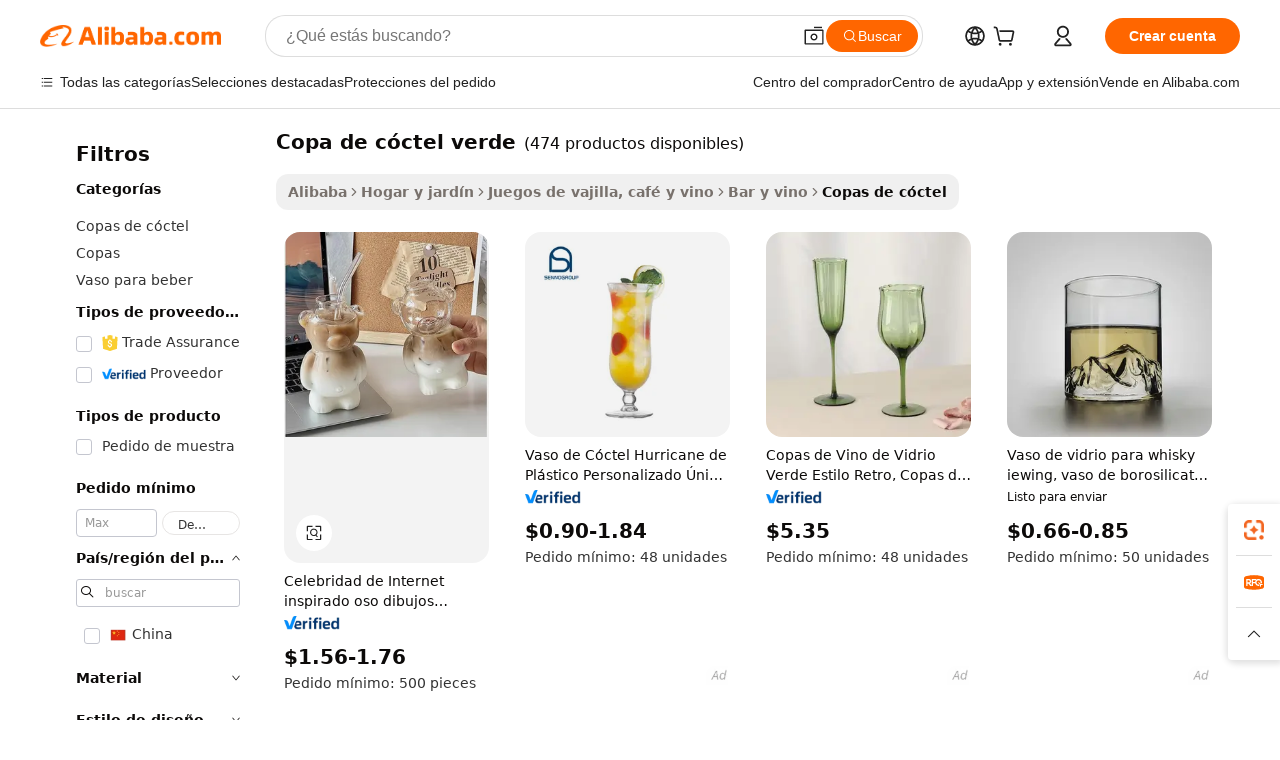

--- FILE ---
content_type: text/html;charset=UTF-8
request_url: https://spanish.alibaba.com/g/green-cocktail-glass-cup.html
body_size: 197926
content:

<!-- screen_content -->

    <!-- tangram:5410 begin-->
    <!-- tangram:529998 begin-->
    
<!DOCTYPE html>
<html lang="es" dir="ltr">
  <head>
        <script>
      window.__BB = {
        scene: window.__bb_scene || 'traffic-free-goods'
      };
      window.__BB.BB_CWV_IGNORE = {
          lcp_element: ['#icbu-buyer-pc-top-banner'],
          lcp_url: [],
        };
      window._timing = {}
      window._timing.first_start = Date.now();
      window.needLoginInspiration = Boolean(false);
      // 变量用于标记页面首次可见时间
      let firstVisibleTime = null;
      if (typeof document.hidden !== 'undefined') {
        // 页面首次加载时直接统计
        if (!document.hidden) {
          firstVisibleTime = Date.now();
          window.__BB_timex = 1
        } else {
          // 页面不可见时监听 visibilitychange 事件
          document.addEventListener('visibilitychange', () => {
            if (!document.hidden) {
              firstVisibleTime = Date.now();
              window.__BB_timex = firstVisibleTime - window.performance.timing.navigationStart
              window.__BB.firstVisibleTime = window.__BB_timex
              console.log("Page became visible after "+ window.__BB_timex + " ms");
            }
          }, { once: true });  // 确保只触发一次
        }
      } else {
        console.warn('Page Visibility API is not supported in this browser.');
      }
    </script>
        <meta name="data-spm" content="a2700">
        <meta name="aplus-xplug" content="NONE">
        <meta name="aplus-icbu-disable-umid" content="1">
        <meta name="google-translate-customization" content="9de59014edaf3b99-22e1cf3b5ca21786-g00bb439a5e9e5f8f-f">
    <meta name="yandex-verification" content="25a76ba8e4443bb3" />
    <meta name="msvalidate.01" content="E3FBF0E89B724C30844BF17C59608E8F" />
    <meta name="viewport" content="width=device-width, initial-scale=1.0, maximum-scale=5.0, user-scalable=yes">
        <link rel="preconnect" href="https://s.alicdn.com/" crossorigin>
    <link rel="dns-prefetch" href="https://s.alicdn.com">
                        <link rel="preload" href="https://s.alicdn.com/@g/alilog/??aplus_plugin_icbufront/index.js,mlog/aplus_v2.js" as="script">
        <link rel="preload" href="https://s.alicdn.com/@img/imgextra/i2/O1CN0153JdbU26g4bILVOyC_!!6000000007690-2-tps-418-58.png" as="image">
        <script>
            window.__APLUS_ABRATE__ = {
        perf_group: 'base64cached',
        scene: "traffic-free-goods",
      };
    </script>
    <meta name="aplus-mmstat-timeout" content="15000">
        <meta content="text/html; charset=utf-8" http-equiv="Content-Type">
          <title>Elegante y Duradero copa de cóctel verde para Cualquier Ocasión</title>
      <meta name="keywords" content="glass cup,fxl glass cups,qxy1428 glass cup">
      <meta name="description" content="Realce su espacio de entretenimiento con la elegante  copa de cóctel verde . Estas piezas duraderas y con estilo añaden sofisticación y encanto a cualquier reunión.">
            <meta name="pagetiming-rate" content="9">
      <meta name="pagetiming-resource-rate" content="4">
                    <link rel="canonical" href="https://spanish.alibaba.com/g/green-cocktail-glass-cup.html">
                              <link rel="alternate" hreflang="fr" href="https://french.alibaba.com/g/green-cocktail-glass-cup.html">
                  <link rel="alternate" hreflang="de" href="https://german.alibaba.com/g/green-cocktail-glass-cup.html">
                  <link rel="alternate" hreflang="pt" href="https://portuguese.alibaba.com/g/green-cocktail-glass-cup.html">
                  <link rel="alternate" hreflang="it" href="https://italian.alibaba.com/g/green-cocktail-glass-cup.html">
                  <link rel="alternate" hreflang="es" href="https://spanish.alibaba.com/g/green-cocktail-glass-cup.html">
                  <link rel="alternate" hreflang="ru" href="https://russian.alibaba.com/g/green-cocktail-glass-cup.html">
                  <link rel="alternate" hreflang="ko" href="https://korean.alibaba.com/g/green-cocktail-glass-cup.html">
                  <link rel="alternate" hreflang="ar" href="https://arabic.alibaba.com/g/green-cocktail-glass-cup.html">
                  <link rel="alternate" hreflang="ja" href="https://japanese.alibaba.com/g/green-cocktail-glass-cup.html">
                  <link rel="alternate" hreflang="tr" href="https://turkish.alibaba.com/g/green-cocktail-glass-cup.html">
                  <link rel="alternate" hreflang="th" href="https://thai.alibaba.com/g/green-cocktail-glass-cup.html">
                  <link rel="alternate" hreflang="vi" href="https://vietnamese.alibaba.com/g/green-cocktail-glass-cup.html">
                  <link rel="alternate" hreflang="nl" href="https://dutch.alibaba.com/g/green-cocktail-glass-cup.html">
                  <link rel="alternate" hreflang="he" href="https://hebrew.alibaba.com/g/green-cocktail-glass-cup.html">
                  <link rel="alternate" hreflang="id" href="https://indonesian.alibaba.com/g/green-cocktail-glass-cup.html">
                  <link rel="alternate" hreflang="hi" href="https://hindi.alibaba.com/g/green-cocktail-glass-cup.html">
                  <link rel="alternate" hreflang="en" href="https://www.alibaba.com/showroom/green-cocktail-glass-cup.html">
                  <link rel="alternate" hreflang="zh" href="https://chinese.alibaba.com/g/green-cocktail-glass-cup.html">
                  <link rel="alternate" hreflang="x-default" href="https://www.alibaba.com/showroom/green-cocktail-glass-cup.html">
                                        <script>
      // Aplus 配置自动打点
      var queue = window.goldlog_queue || (window.goldlog_queue = []);
      var tags = ["button", "a", "div", "span", "i", "svg", "input", "li", "tr"];
      queue.push(
        {
          action: 'goldlog.appendMetaInfo',
          arguments: [
            'aplus-auto-exp',
            [
              {
                logkey: '/sc.ug_msite.new_product_exp',
                cssSelector: '[data-spm-exp]',
                props: ["data-spm-exp"],
              },
              {
                logkey: '/sc.ug_pc.seolist_product_exp',
                cssSelector: '.traffic-card-gallery',
                props: ["data-spm-exp"],
              }
            ]
          ]
        }
      )
      queue.push({
        action: 'goldlog.setMetaInfo',
        arguments: ['aplus-auto-clk', JSON.stringify(tags.map(tag =>({
          "logkey": "/sc.ug_msite.new_product_clk",
          tag,
          "filter": "data-spm-clk",
          "props": ["data-spm-clk"]
        })))],
      });
    </script>
  </head>
  <div id="icbu-header"><div id="the-new-header" data-version="4.4.0" data-tnh-auto-exp="tnh-expose" data-scenes="search-products" style="position: relative;background-color: #fff;border-bottom: 1px solid #ddd;box-sizing: border-box; font-family:Inter,SF Pro Text,Roboto,Helvetica Neue,Helvetica,Tahoma,Arial,PingFang SC,Microsoft YaHei;"><div style="display: flex;align-items:center;height: 72px;min-width: 1200px;max-width: 1580px;margin: 0 auto;padding: 0 40px;box-sizing: border-box;"><img style="height: 29px; width: 209px;" src="https://s.alicdn.com/@img/imgextra/i2/O1CN0153JdbU26g4bILVOyC_!!6000000007690-2-tps-418-58.png" alt="" /></div><div style="min-width: 1200px;max-width: 1580px;margin: 0 auto;overflow: hidden;font-size: 14px;display: flex;justify-content: space-between;padding: 0 40px;box-sizing: border-box;"><div style="display: flex; align-items: center; justify-content: space-between"><div style="position: relative; height: 36px; padding: 0 28px 0 20px">All categories</div><div style="position: relative; height: 36px; padding-right: 28px">Featured selections</div><div style="position: relative; height: 36px">Trade Assurance</div></div><div style="display: flex; align-items: center; justify-content: space-between"><div style="position: relative; height: 36px; padding-right: 28px">Buyer Central</div><div style="position: relative; height: 36px; padding-right: 28px">Help Center</div><div style="position: relative; height: 36px; padding-right: 28px">Get the app</div><div style="position: relative; height: 36px">Become a supplier</div></div></div></div></div></div>
  <body data-spm="7724857" style="min-height: calc(100vh + 1px)"><script 
id="beacon-aplus"   
src="//s.alicdn.com/@g/alilog/??aplus_plugin_icbufront/index.js,mlog/aplus_v2.js"
exparams="aplus=async&userid=&aplus&ali_beacon_id=&ali_apache_id=&ali_apache_track=&ali_apache_tracktmp=&eagleeye_traceid=2101cd6117687672213897387e13ae&ip=52%2e15%2e154%2e233&dmtrack_c={ali%5fresin%5ftrace%3dse%5frst%3dnull%7csp%5fviewtype%3dY%7cset%3d3%7cser%3d1007%7cpageId%3dd92986b2d19b4c1ca162fbcd7ad9b6c7%7cm%5fpageid%3dnull%7cpvmi%3d22d13e696ea74bbab1c6b1c882e49da0%7csek%5fsepd%3dcopa%2bde%2bc%25C3%25B3ctel%2bverde%7csek%3dgreen%2bcocktail%2bglass%2bcup%7cse%5fpn%3d1%7cp4pid%3da3b9c0a2%2dfc51%2d4f1b%2dbf5e%2d87a42e89e15a%7csclkid%3dnull%7cforecast%5fpost%5fcate%3dnull%7cseo%5fnew%5fuser%5fflag%3dfalse%7ccategoryId%3d201345714%7cseo%5fsearch%5fmodel%5fupgrade%5fv2%3d2025070801%7cseo%5fmodule%5fcard%5f20240624%3d202406242%7clong%5ftext%5fgoogle%5ftranslate%5fv2%3d2407142%7cseo%5fcontent%5ftd%5fbottom%5ftext%5fupdate%5fkey%3d2025070801%7cseo%5fsearch%5fmodel%5fupgrade%5fv3%3d2025072201%7cseo%5fsearch%5fmodel%5fmulti%5fupgrade%5fv3%3d2025081101%7cdamo%5falt%5freplace%3dnull%7cwap%5fcross%3d2007659%7cwap%5fcs%5faction%3d2005494%7cAPP%5fVisitor%5fActive%3d26703%7cseo%5fshowroom%5fgoods%5fmix%3d2005244%7cseo%5fdefault%5fcached%5flong%5ftext%5ffrom%5fnew%5fkeyword%5fstep%3d2024122502%7cshowroom%5fgeneral%5ftemplate%3d2005292%7cwap%5fcs%5ftext%3dnull%7cstructured%5fdata%3d2025052702%7cseo%5fmulti%5fstyle%5ftext%5fupdate%3d2511181%7cpc%5fnew%5fheader%3dnull%7cseo%5fmeta%5fcate%5ftemplate%5fv1%3d2025042401%7cseo%5fmeta%5ftd%5fsearch%5fkeyword%5fstep%5fv1%3d2025040999%7cseo%5fshowroom%5fbiz%5fbabablog%3d1%7cshowroom%5fft%5flong%5ftext%5fbaks%3d80802%7cAPP%5fGrowing%5fBuyer%5fHigh%5fIntent%5fActive%3d25486%7cshowroom%5fpc%5fv2019%3d2104%7cAPP%5fProspecting%5fBuyer%3d26712%7ccache%5fcontrol%3d2481986%7cAPP%5fChurned%5fCore%5fBuyer%3d25462%7cseo%5fdefault%5fcached%5flong%5ftext%5fstep%3d24110802%7camp%5flighthouse%5fscore%5fimage%3d19657%7cseo%5fft%5ftranslate%5fgemini%3d25012003%7cwap%5fnode%5fssr%3d2015725%7cdataphant%5fopen%3d27030%7clongtext%5fmulti%5fstyle%5fexpand%5frussian%3d2510142%7cseo%5flongtext%5fgoogle%5fdata%5fsection%3d25021702%7cindustry%5fpopular%5ffloor%3dnull%7cwap%5fad%5fgoods%5fproduct%5finterval%3dnull%7cseo%5fgoods%5fbootom%5fwholesale%5flink%3dnull%7cseo%5fkeyword%5faatest%3d11%7cseo%5fmiddle%5fwholesale%5flink%3dnull%7cft%5flong%5ftext%5fenpand%5fstep2%3d121602%7cseo%5fft%5flongtext%5fexpand%5fstep3%3d25012102%7cseo%5fwap%5fheadercard%3d2006288%7cAPP%5fChurned%5fInactive%5fVisitor%3d25497%7cAPP%5fGrowing%5fBuyer%5fHigh%5fIntent%5fInactive%3d25484%7cseo%5fmeta%5ftd%5fmulti%5fkey%3d2025061801%7ctop%5frecommend%5f20250120%3d202501201%7clongtext%5fmulti%5fstyle%5fexpand%5ffrench%5fcopy%3d25091802%7clongtext%5fmulti%5fstyle%5fexpand%5ffrench%5fcopy%5fcopy%3d25092502%7cseo%5ffloor%5fexp%3dnull%7cseo%5fshowroom%5falgo%5flink%3d17764%7cseo%5fmeta%5ftd%5faib%5fgeneral%5fkey%3d2025091901%7ccountry%5findustry%3d202311033%7cpc%5ffree%5fswitchtosearch%3d2020529%7cshowroom%5fft%5flong%5ftext%5fenpand%5fstep1%3d101102%7cseo%5fshowroom%5fnorel%3dnull%7cplp%5fstyle%5f25%5fpc%3d202505222%7cseo%5fggs%5flayer%3d10010%7cquery%5fmutil%5flang%5ftranslate%3d2025060300%7cAPP%5fChurned%5fBuyer%3d25466%7cstream%5frender%5fperf%5fopt%3d2309181%7cwap%5fgoods%3d2007383%7cseo%5fshowroom%5fsimilar%5f20240614%3d202406142%7cchinese%5fopen%3d6307%7cquery%5fgpt%5ftranslate%3d20240820%7cad%5fproduct%5finterval%3dnull%7camp%5fto%5fpwa%3d2007359%7cplp%5faib%5fmulti%5fai%5fmeta%3d20250401%7cwap%5fsupplier%5fcontent%3dnull%7cpc%5ffree%5frefactoring%3d20220315%7cAPP%5fGrowing%5fBuyer%5fInactive%3d25476%7csso%5foem%5ffloor%3dnull%7cseo%5fpc%5fnew%5fview%5f20240807%3d202408072%7cseo%5fbottom%5ftext%5fentity%5fkey%5fcopy%3d2025062400%7cstream%5frender%3d433763%7cseo%5fmodule%5fcard%5f20240424%3d202404241%7cseo%5ftitle%5freplace%5f20191226%3d5841%7clongtext%5fmulti%5fstyle%5fexpand%3d25090802%7cgoogleweblight%3d6516%7clighthouse%5fbase64%3dnull%7cAPP%5fProspecting%5fBuyer%5fActive%3d26715%7cad%5fgoods%5fproduct%5finterval%3dnull%7cseo%5fbottom%5fdeep%5fextend%5fkw%5fkey%3d2025071101%7clongtext%5fmulti%5fstyle%5fexpand%5fturkish%3d25102802%7cilink%5fuv%3d20240911%7cwap%5flist%5fwakeup%3d2005832%7ctpp%5fcrosslink%5fpc%3d20205311%7cseo%5ftop%5fbooth%3d18501%7cAPP%5fGrowing%5fBuyer%5fLess%5fActive%3d25472%7cseo%5fsearch%5fmodel%5fupgrade%5frank%3d2025092401%7cgoodslayer%3d7977%7cft%5flong%5ftext%5ftranslate%5fexpand%5fstep1%3d24110802%7cseo%5fheaderstyle%5ftraffic%5fkey%5fv1%3d2025072100%7ccrosslink%5fswitch%3d2008141%7cp4p%5foutline%3d20240328%7cseo%5fmeta%5ftd%5faib%5fv2%5fkey%3d2025091800%7crts%5fmulti%3d2008404%7cAPP%5fVisitor%5fLess%5fActive%3d26698%7cplp%5fstyle%5f25%3d202505192%7ccdn%5fvm%3d2007368%7cwap%5fad%5fproduct%5finterval%3dnull%7cseo%5fsearch%5fmodel%5fmulti%5fupgrade%5frank%3d2025092401%7cpc%5fcard%5fshare%3d2025081201%7cAPP%5fGrowing%5fBuyer%5fHigh%5fIntent%5fLess%5fActive%3d25479%7cgoods%5ftitle%5fsubstitute%3d9619%7cwap%5fscreen%5fexp%3d2025081400%7creact%5fheader%5ftest%3d202502182%7cpc%5fcs%5fcolor%3d2005788%7cshowroom%5fft%5flong%5ftext%5ftest%3d72502%7cone%5ftap%5flogin%5fABTest%3d202308153%7cseo%5fhyh%5fshow%5ftags%3d9867%7cplp%5fstructured%5fdata%3d2508182%7cguide%5fdelete%3d2008526%7cseo%5findustry%5ftemplate%3dnull%7cseo%5fmeta%5ftd%5fmulti%5fes%5fkey%3d2025073101%7cseo%5fshowroom%5fdata%5fmix%3d19888%7csso%5ftop%5franking%5ffloor%3d20031%7cseo%5ftd%5fdeep%5fupgrade%5fkey%5fv3%3d2025081101%7cwap%5fue%5fone%3d2025111401%7cshowroom%5fto%5frts%5flink%3d2008480%7ccountrysearch%5ftest%3dnull%7cseo%5fplp%5fdate%5fv2%3d2025102701%7cchannel%5famp%5fto%5fpwa%3d2008435%7cseo%5fmulti%5fstyles%5flong%5ftext%3d2503172%7cseo%5fmeta%5ftext%5fmutli%5fcate%5ftemplate%5fv1%3d2025080801%7cseo%5fdefault%5fcached%5fmutil%5flong%5ftext%5fstep%3d24110436%7cseo%5faction%5fpoint%5ftype%3d22823%7cseo%5faib%5ftd%5flaunch%5f20240828%5fcopy%3d202408282%7cseo%5fshowroom%5fwholesale%5flink%3dnull%7cseo%5fperf%5fimprove%3d2023999%7cseo%5fwap%5flist%5fbounce%5f01%3d2063%7cseo%5fwap%5flist%5fbounce%5f02%3d2128%7cAPP%5fGrowing%5fBuyer%5fActive%3d25492%7cvideolayer%3dnull%7cvideo%5fplay%3dnull%7cAPP%5fChurned%5fMember%5fInactive%3d25501%7cseo%5fgoogle%5fnew%5fstruct%3d438326%7ctpp%5ftrace%3dseoKeyword%2dseoKeyword%5fv3%2dproduct%2dPRODUCT%5fFAIL}&pageid=340f9ae92101ecee1768767221&hn=ensearchweb033001236238%2erg%2dus%2deast%2eus44&asid=AQAAAAD1Pm1pEVG3ZAAAAAAb4d/YsC3VUQ==&treq=&tres=" async>
</script>
            <style>body{background-color:white;}.no-scrollbar.il-sticky.il-top-0.il-max-h-\[100vh\].il-w-\[200px\].il-flex-shrink-0.il-flex-grow-0.il-overflow-y-scroll{background-color:#FFF;padding-left:12px}</style>
                    <!-- tangram:530006 begin-->
<!--  -->
 <style>
   @keyframes il-spin {
     to {
       transform: rotate(360deg);
     }
   }
   @keyframes il-pulse {
     50% {
       opacity: 0.5;
     }
   }
   .traffic-card-gallery {display: flex;position: relative;flex-direction: column;justify-content: flex-start;border-radius: 0.5rem;background-color: #fff;padding: 0.5rem 0.5rem 1rem;overflow: hidden;font-size: 0.75rem;line-height: 1rem;}
   .traffic-card-list {display: flex;position: relative;flex-direction: row;justify-content: flex-start;border-bottom-width: 1px;background-color: #fff;padding: 1rem;height: 292px;overflow: hidden;font-size: 0.75rem;line-height: 1rem;}
   .product-price {
     b {
       font-size: 22px;
     }
   }
   .skel-loading {
       animation: il-pulse 2s cubic-bezier(0.4, 0, 0.6, 1) infinite;background-color: hsl(60, 4.8%, 95.9%);
   }
 </style>
<div id="first-cached-card">
  <div style="box-sizing:border-box;display: flex;position: absolute;left: 0;right: 0;margin: 0 auto;z-index: 1;min-width: 1200px;max-width: 1580px;padding: 0.75rem 3.25rem 0;pointer-events: none;">
    <!--页面左侧区域-->
    <div style="width: 200px;padding-top: 1rem;padding-left:12px; background-color: #fff;border-radius: 0.25rem">
      <div class="skel-loading" style="height: 1.5rem;width: 50%;border-radius: 0.25rem;"></div>
      <div style="margin-top: 1rem;margin-bottom: 1rem;">
        <div class="skel-loading" style="height: 1rem;width: calc(100% * 5 / 6);"></div>
        <div
          class="skel-loading"
          style="margin-top: 1rem;height: 1rem;width: calc(100% * 8 / 12);"
        ></div>
        <div class="skel-loading" style="margin-top: 1rem;height: 1rem;width: 75%;"></div>
        <div
          class="skel-loading"
          style="margin-top: 1rem;height: 1rem;width: calc(100% * 7 / 12);"
        ></div>
      </div>
      <div class="skel-loading" style="height: 1.5rem;width: 50%;border-radius: 0.25rem;"></div>
      <div style="margin-top: 1rem;margin-bottom: 1rem;">
        <div class="skel-loading" style="height: 1rem;width: calc(100% * 5 / 6);"></div>
        <div
          class="skel-loading"
          style="margin-top: 1rem;height: 1rem;width: calc(100% * 8 / 12);"
        ></div>
        <div class="skel-loading" style="margin-top: 1rem;height: 1rem;width: 75%;"></div>
        <div
          class="skel-loading"
          style="margin-top: 1rem;height: 1rem;width: calc(100% * 7 / 12);"
        ></div>
      </div>
      <div class="skel-loading" style="height: 1.5rem;width: 50%;border-radius: 0.25rem;"></div>
      <div style="margin-top: 1rem;margin-bottom: 1rem;">
        <div class="skel-loading" style="height: 1rem;width: calc(100% * 5 / 6);"></div>
        <div
          class="skel-loading"
          style="margin-top: 1rem;height: 1rem;width: calc(100% * 8 / 12);"
        ></div>
        <div class="skel-loading" style="margin-top: 1rem;height: 1rem;width: 75%;"></div>
        <div
          class="skel-loading"
          style="margin-top: 1rem;height: 1rem;width: calc(100% * 7 / 12);"
        ></div>
      </div>
      <div class="skel-loading" style="height: 1.5rem;width: 50%;border-radius: 0.25rem;"></div>
      <div style="margin-top: 1rem;margin-bottom: 1rem;">
        <div class="skel-loading" style="height: 1rem;width: calc(100% * 5 / 6);"></div>
        <div
          class="skel-loading"
          style="margin-top: 1rem;height: 1rem;width: calc(100% * 8 / 12);"
        ></div>
        <div class="skel-loading" style="margin-top: 1rem;height: 1rem;width: 75%;"></div>
        <div
          class="skel-loading"
          style="margin-top: 1rem;height: 1rem;width: calc(100% * 7 / 12);"
        ></div>
      </div>
      <div class="skel-loading" style="height: 1.5rem;width: 50%;border-radius: 0.25rem;"></div>
      <div style="margin-top: 1rem;margin-bottom: 1rem;">
        <div class="skel-loading" style="height: 1rem;width: calc(100% * 5 / 6);"></div>
        <div
          class="skel-loading"
          style="margin-top: 1rem;height: 1rem;width: calc(100% * 8 / 12);"
        ></div>
        <div class="skel-loading" style="margin-top: 1rem;height: 1rem;width: 75%;"></div>
        <div
          class="skel-loading"
          style="margin-top: 1rem;height: 1rem;width: calc(100% * 7 / 12);"
        ></div>
      </div>
      <div class="skel-loading" style="height: 1.5rem;width: 50%;border-radius: 0.25rem;"></div>
      <div style="margin-top: 1rem;margin-bottom: 1rem;">
        <div class="skel-loading" style="height: 1rem;width: calc(100% * 5 / 6);"></div>
        <div
          class="skel-loading"
          style="margin-top: 1rem;height: 1rem;width: calc(100% * 8 / 12);"
        ></div>
        <div class="skel-loading" style="margin-top: 1rem;height: 1rem;width: 75%;"></div>
        <div
          class="skel-loading"
          style="margin-top: 1rem;height: 1rem;width: calc(100% * 7 / 12);"
        ></div>
      </div>
    </div>
    <!--页面主体区域-->
    <div style="flex: 1 1 0%; overflow: hidden;padding: 0.5rem 0.5rem 0.5rem 1.5rem">
      <div style="height: 1.25rem;margin-bottom: 1rem;"></div>
      <!-- keywords -->
      <div style="margin-bottom: 1rem;height: 1.75rem;font-weight: 700;font-size: 1.25rem;line-height: 1.75rem;"></div>
      <!-- longtext -->
            <div style="width: calc(25% - 0.9rem);pointer-events: auto">
        <div class="traffic-card-gallery">
          <!-- ProductImage -->
          <a href="//www.alibaba.com/product-detail/Internet-Celebrity-Inspired-Bear-Cartoon-Glass_1601072522282.html?from=SEO" target="_blank" style="position: relative;margin-bottom: 0.5rem;aspect-ratio: 1;overflow: hidden;border-radius: 0.5rem;">
            <div style="display: flex; overflow: hidden">
              <div style="position: relative;margin: 0;width: 100%;min-width: 0;flex-shrink: 0;flex-grow: 0;flex-basis: 100%;padding: 0;">
                <img style="position: relative; aspect-ratio: 1; width: 100%" src="[data-uri]" loading="eager" />
                <div style="position: absolute;left: 0;bottom: 0;right: 0;top: 0;background-color: #000;opacity: 0.05;"></div>
              </div>
            </div>
          </a>
          <div style="display: flex;flex: 1 1 0%;flex-direction: column;justify-content: space-between;">
            <div>
              <a class="skel-loading" style="margin-top: 0.5rem;display:inline-block;width:100%;height:1rem;" href="//www.alibaba.com/product-detail/Internet-Celebrity-Inspired-Bear-Cartoon-Glass_1601072522282.html" target="_blank"></a>
              <a class="skel-loading" style="margin-top: 0.125rem;display:inline-block;width:100%;height:1rem;" href="//www.alibaba.com/product-detail/Internet-Celebrity-Inspired-Bear-Cartoon-Glass_1601072522282.html" target="_blank"></a>
              <div class="skel-loading" style="margin-top: 0.25rem;height:1.625rem;width:75%"></div>
              <div class="skel-loading" style="margin-top: 0.5rem;height: 1rem;width:50%"></div>
              <div class="skel-loading" style="margin-top:0.25rem;height:1rem;width:25%"></div>
            </div>
          </div>

        </div>
      </div>

    </div>
  </div>
</div>
<!-- tangram:530006 end-->
            <style>
.component-left-filter-callback{display:flex;position:relative;margin-top:10px;height:1200px}.component-left-filter-callback img{width:200px}.component-left-filter-callback i{position:absolute;top:5%;left:50%}.related-search-wrapper{padding:.5rem;--tw-bg-opacity: 1;background-color:#fff;background-color:rgba(255,255,255,var(--tw-bg-opacity, 1));border-width:1px;border-color:var(--input)}.related-search-wrapper .related-search-box{margin:12px 16px}.related-search-wrapper .related-search-box .related-search-title{display:inline;float:start;color:#666;word-wrap:break-word;margin-right:12px;width:13%}.related-search-wrapper .related-search-box .related-search-content{display:flex;flex-wrap:wrap}.related-search-wrapper .related-search-box .related-search-content .related-search-link{margin-right:12px;width:23%;overflow:hidden;color:#666;text-overflow:ellipsis;white-space:nowrap}.product-title img{margin-right:.5rem;display:inline-block;height:1rem;vertical-align:sub}.product-price b{font-size:22px}.similar-icon{position:absolute;bottom:12px;z-index:2;right:12px}.rfq-card{display:inline-block;position:relative;box-sizing:border-box;margin-bottom:36px}.rfq-card .rfq-card-content{display:flex;position:relative;flex-direction:column;align-items:flex-start;background-size:cover;background-color:#fff;padding:12px;width:100%;height:100%}.rfq-card .rfq-card-content .rfq-card-icon{margin-top:50px}.rfq-card .rfq-card-content .rfq-card-icon img{width:45px}.rfq-card .rfq-card-content .rfq-card-top-title{margin-top:14px;color:#222;font-weight:400;font-size:16px}.rfq-card .rfq-card-content .rfq-card-title{margin-top:24px;color:#333;font-weight:800;font-size:20px}.rfq-card .rfq-card-content .rfq-card-input-box{margin-top:24px;width:100%}.rfq-card .rfq-card-content .rfq-card-input-box textarea{box-sizing:border-box;border:1px solid #ddd;border-radius:4px;background-color:#fff;padding:9px 12px;width:100%;height:88px;resize:none;color:#666;font-weight:400;font-size:13px;font-family:inherit}.rfq-card .rfq-card-content .rfq-card-button{margin-top:24px;border:1px solid #666;border-radius:16px;background-color:#fff;width:67%;color:#000;font-weight:700;font-size:14px;line-height:30px;text-align:center}[data-modulename^=ProductList-] div{contain-intrinsic-size:auto 500px}.traffic-card-gallery:hover{--tw-shadow: 0px 2px 6px 2px rgba(0,0,0,.12157);--tw-shadow-colored: 0px 2px 6px 2px var(--tw-shadow-color);box-shadow:0 0 #0000,0 0 #0000,0 2px 6px 2px #0000001f;box-shadow:var(--tw-ring-offset-shadow, 0 0 rgba(0,0,0,0)),var(--tw-ring-shadow, 0 0 rgba(0,0,0,0)),var(--tw-shadow);z-index:10}.traffic-card-gallery{position:relative;display:flex;flex-direction:column;justify-content:flex-start;overflow:hidden;border-radius:.75rem;--tw-bg-opacity: 1;background-color:#fff;background-color:rgba(255,255,255,var(--tw-bg-opacity, 1));padding:.5rem;font-size:.75rem;line-height:1rem}.traffic-card-list{position:relative;display:flex;height:292px;flex-direction:row;justify-content:flex-start;overflow:hidden;border-bottom-width:1px;--tw-bg-opacity: 1;background-color:#fff;background-color:rgba(255,255,255,var(--tw-bg-opacity, 1));padding:1rem;font-size:.75rem;line-height:1rem}.traffic-card-g-industry:hover{--tw-shadow: 0 0 10px rgba(0,0,0,.1);--tw-shadow-colored: 0 0 10px var(--tw-shadow-color);box-shadow:0 0 #0000,0 0 #0000,0 0 10px #0000001a;box-shadow:var(--tw-ring-offset-shadow, 0 0 rgba(0,0,0,0)),var(--tw-ring-shadow, 0 0 rgba(0,0,0,0)),var(--tw-shadow)}.traffic-card-g-industry{position:relative;border-radius:var(--radius);--tw-bg-opacity: 1;background-color:#fff;background-color:rgba(255,255,255,var(--tw-bg-opacity, 1));padding:1.25rem .75rem .75rem;font-size:.875rem;line-height:1.25rem}.module-filter-section-wrapper{max-height:none!important;overflow-x:hidden}*,:before,:after{--tw-border-spacing-x: 0;--tw-border-spacing-y: 0;--tw-translate-x: 0;--tw-translate-y: 0;--tw-rotate: 0;--tw-skew-x: 0;--tw-skew-y: 0;--tw-scale-x: 1;--tw-scale-y: 1;--tw-pan-x: ;--tw-pan-y: ;--tw-pinch-zoom: ;--tw-scroll-snap-strictness: proximity;--tw-gradient-from-position: ;--tw-gradient-via-position: ;--tw-gradient-to-position: ;--tw-ordinal: ;--tw-slashed-zero: ;--tw-numeric-figure: ;--tw-numeric-spacing: ;--tw-numeric-fraction: ;--tw-ring-inset: ;--tw-ring-offset-width: 0px;--tw-ring-offset-color: #fff;--tw-ring-color: rgba(59, 130, 246, .5);--tw-ring-offset-shadow: 0 0 rgba(0,0,0,0);--tw-ring-shadow: 0 0 rgba(0,0,0,0);--tw-shadow: 0 0 rgba(0,0,0,0);--tw-shadow-colored: 0 0 rgba(0,0,0,0);--tw-blur: ;--tw-brightness: ;--tw-contrast: ;--tw-grayscale: ;--tw-hue-rotate: ;--tw-invert: ;--tw-saturate: ;--tw-sepia: ;--tw-drop-shadow: ;--tw-backdrop-blur: ;--tw-backdrop-brightness: ;--tw-backdrop-contrast: ;--tw-backdrop-grayscale: ;--tw-backdrop-hue-rotate: ;--tw-backdrop-invert: ;--tw-backdrop-opacity: ;--tw-backdrop-saturate: ;--tw-backdrop-sepia: ;--tw-contain-size: ;--tw-contain-layout: ;--tw-contain-paint: ;--tw-contain-style: }::backdrop{--tw-border-spacing-x: 0;--tw-border-spacing-y: 0;--tw-translate-x: 0;--tw-translate-y: 0;--tw-rotate: 0;--tw-skew-x: 0;--tw-skew-y: 0;--tw-scale-x: 1;--tw-scale-y: 1;--tw-pan-x: ;--tw-pan-y: ;--tw-pinch-zoom: ;--tw-scroll-snap-strictness: proximity;--tw-gradient-from-position: ;--tw-gradient-via-position: ;--tw-gradient-to-position: ;--tw-ordinal: ;--tw-slashed-zero: ;--tw-numeric-figure: ;--tw-numeric-spacing: ;--tw-numeric-fraction: ;--tw-ring-inset: ;--tw-ring-offset-width: 0px;--tw-ring-offset-color: #fff;--tw-ring-color: rgba(59, 130, 246, .5);--tw-ring-offset-shadow: 0 0 rgba(0,0,0,0);--tw-ring-shadow: 0 0 rgba(0,0,0,0);--tw-shadow: 0 0 rgba(0,0,0,0);--tw-shadow-colored: 0 0 rgba(0,0,0,0);--tw-blur: ;--tw-brightness: ;--tw-contrast: ;--tw-grayscale: ;--tw-hue-rotate: ;--tw-invert: ;--tw-saturate: ;--tw-sepia: ;--tw-drop-shadow: ;--tw-backdrop-blur: ;--tw-backdrop-brightness: ;--tw-backdrop-contrast: ;--tw-backdrop-grayscale: ;--tw-backdrop-hue-rotate: ;--tw-backdrop-invert: ;--tw-backdrop-opacity: ;--tw-backdrop-saturate: ;--tw-backdrop-sepia: ;--tw-contain-size: ;--tw-contain-layout: ;--tw-contain-paint: ;--tw-contain-style: }*,:before,:after{box-sizing:border-box;border-width:0;border-style:solid;border-color:#e5e7eb}:before,:after{--tw-content: ""}html,:host{line-height:1.5;-webkit-text-size-adjust:100%;-moz-tab-size:4;-o-tab-size:4;tab-size:4;font-family:ui-sans-serif,system-ui,-apple-system,Segoe UI,Roboto,Ubuntu,Cantarell,Noto Sans,sans-serif,"Apple Color Emoji","Segoe UI Emoji",Segoe UI Symbol,"Noto Color Emoji";font-feature-settings:normal;font-variation-settings:normal;-webkit-tap-highlight-color:transparent}body{margin:0;line-height:inherit}hr{height:0;color:inherit;border-top-width:1px}abbr:where([title]){text-decoration:underline;-webkit-text-decoration:underline dotted;text-decoration:underline dotted}h1,h2,h3,h4,h5,h6{font-size:inherit;font-weight:inherit}a{color:inherit;text-decoration:inherit}b,strong{font-weight:bolder}code,kbd,samp,pre{font-family:ui-monospace,SFMono-Regular,Menlo,Monaco,Consolas,Liberation Mono,Courier New,monospace;font-feature-settings:normal;font-variation-settings:normal;font-size:1em}small{font-size:80%}sub,sup{font-size:75%;line-height:0;position:relative;vertical-align:baseline}sub{bottom:-.25em}sup{top:-.5em}table{text-indent:0;border-color:inherit;border-collapse:collapse}button,input,optgroup,select,textarea{font-family:inherit;font-feature-settings:inherit;font-variation-settings:inherit;font-size:100%;font-weight:inherit;line-height:inherit;letter-spacing:inherit;color:inherit;margin:0;padding:0}button,select{text-transform:none}button,input:where([type=button]),input:where([type=reset]),input:where([type=submit]){-webkit-appearance:button;background-color:transparent;background-image:none}:-moz-focusring{outline:auto}:-moz-ui-invalid{box-shadow:none}progress{vertical-align:baseline}::-webkit-inner-spin-button,::-webkit-outer-spin-button{height:auto}[type=search]{-webkit-appearance:textfield;outline-offset:-2px}::-webkit-search-decoration{-webkit-appearance:none}::-webkit-file-upload-button{-webkit-appearance:button;font:inherit}summary{display:list-item}blockquote,dl,dd,h1,h2,h3,h4,h5,h6,hr,figure,p,pre{margin:0}fieldset{margin:0;padding:0}legend{padding:0}ol,ul,menu{list-style:none;margin:0;padding:0}dialog{padding:0}textarea{resize:vertical}input::-moz-placeholder,textarea::-moz-placeholder{opacity:1;color:#9ca3af}input::placeholder,textarea::placeholder{opacity:1;color:#9ca3af}button,[role=button]{cursor:pointer}:disabled{cursor:default}img,svg,video,canvas,audio,iframe,embed,object{display:block;vertical-align:middle}img,video{max-width:100%;height:auto}[hidden]:where(:not([hidden=until-found])){display:none}:root{--background: hsl(0, 0%, 100%);--foreground: hsl(20, 14.3%, 4.1%);--card: hsl(0, 0%, 100%);--card-foreground: hsl(20, 14.3%, 4.1%);--popover: hsl(0, 0%, 100%);--popover-foreground: hsl(20, 14.3%, 4.1%);--primary: hsl(24, 100%, 50%);--primary-foreground: hsl(60, 9.1%, 97.8%);--secondary: hsl(60, 4.8%, 95.9%);--secondary-foreground: #333;--muted: hsl(60, 4.8%, 95.9%);--muted-foreground: hsl(25, 5.3%, 44.7%);--accent: hsl(60, 4.8%, 95.9%);--accent-foreground: hsl(24, 9.8%, 10%);--destructive: hsl(0, 84.2%, 60.2%);--destructive-foreground: hsl(60, 9.1%, 97.8%);--border: hsl(20, 5.9%, 90%);--input: hsl(20, 5.9%, 90%);--ring: hsl(24.6, 95%, 53.1%);--radius: 1rem}.dark{--background: hsl(20, 14.3%, 4.1%);--foreground: hsl(60, 9.1%, 97.8%);--card: hsl(20, 14.3%, 4.1%);--card-foreground: hsl(60, 9.1%, 97.8%);--popover: hsl(20, 14.3%, 4.1%);--popover-foreground: hsl(60, 9.1%, 97.8%);--primary: hsl(20.5, 90.2%, 48.2%);--primary-foreground: hsl(60, 9.1%, 97.8%);--secondary: hsl(12, 6.5%, 15.1%);--secondary-foreground: hsl(60, 9.1%, 97.8%);--muted: hsl(12, 6.5%, 15.1%);--muted-foreground: hsl(24, 5.4%, 63.9%);--accent: hsl(12, 6.5%, 15.1%);--accent-foreground: hsl(60, 9.1%, 97.8%);--destructive: hsl(0, 72.2%, 50.6%);--destructive-foreground: hsl(60, 9.1%, 97.8%);--border: hsl(12, 6.5%, 15.1%);--input: hsl(12, 6.5%, 15.1%);--ring: hsl(20.5, 90.2%, 48.2%)}*{border-color:#e7e5e4;border-color:var(--border)}body{background-color:#fff;background-color:var(--background);color:#0c0a09;color:var(--foreground)}.il-sr-only{position:absolute;width:1px;height:1px;padding:0;margin:-1px;overflow:hidden;clip:rect(0,0,0,0);white-space:nowrap;border-width:0}.il-invisible{visibility:hidden}.il-fixed{position:fixed}.il-absolute{position:absolute}.il-relative{position:relative}.il-sticky{position:sticky}.il-inset-0{inset:0}.il--bottom-12{bottom:-3rem}.il--top-12{top:-3rem}.il-bottom-0{bottom:0}.il-bottom-2{bottom:.5rem}.il-bottom-3{bottom:.75rem}.il-bottom-4{bottom:1rem}.il-end-0{right:0}.il-end-2{right:.5rem}.il-end-3{right:.75rem}.il-end-4{right:1rem}.il-left-0{left:0}.il-left-3{left:.75rem}.il-right-0{right:0}.il-right-2{right:.5rem}.il-right-3{right:.75rem}.il-start-0{left:0}.il-start-1\/2{left:50%}.il-start-2{left:.5rem}.il-start-3{left:.75rem}.il-start-\[50\%\]{left:50%}.il-top-0{top:0}.il-top-1\/2{top:50%}.il-top-16{top:4rem}.il-top-4{top:1rem}.il-top-\[50\%\]{top:50%}.il-z-10{z-index:10}.il-z-50{z-index:50}.il-z-\[9999\]{z-index:9999}.il-col-span-4{grid-column:span 4 / span 4}.il-m-0{margin:0}.il-m-3{margin:.75rem}.il-m-auto{margin:auto}.il-mx-auto{margin-left:auto;margin-right:auto}.il-my-3{margin-top:.75rem;margin-bottom:.75rem}.il-my-5{margin-top:1.25rem;margin-bottom:1.25rem}.il-my-auto{margin-top:auto;margin-bottom:auto}.\!il-mb-4{margin-bottom:1rem!important}.il--mt-4{margin-top:-1rem}.il-mb-0{margin-bottom:0}.il-mb-1{margin-bottom:.25rem}.il-mb-2{margin-bottom:.5rem}.il-mb-3{margin-bottom:.75rem}.il-mb-4{margin-bottom:1rem}.il-mb-5{margin-bottom:1.25rem}.il-mb-6{margin-bottom:1.5rem}.il-mb-8{margin-bottom:2rem}.il-mb-\[-0\.75rem\]{margin-bottom:-.75rem}.il-mb-\[0\.125rem\]{margin-bottom:.125rem}.il-me-1{margin-right:.25rem}.il-me-2{margin-right:.5rem}.il-me-3{margin-right:.75rem}.il-me-auto{margin-right:auto}.il-mr-1{margin-right:.25rem}.il-mr-2{margin-right:.5rem}.il-ms-1{margin-left:.25rem}.il-ms-4{margin-left:1rem}.il-ms-5{margin-left:1.25rem}.il-ms-8{margin-left:2rem}.il-ms-\[\.375rem\]{margin-left:.375rem}.il-ms-auto{margin-left:auto}.il-mt-0{margin-top:0}.il-mt-0\.5{margin-top:.125rem}.il-mt-1{margin-top:.25rem}.il-mt-2{margin-top:.5rem}.il-mt-3{margin-top:.75rem}.il-mt-4{margin-top:1rem}.il-mt-6{margin-top:1.5rem}.il-line-clamp-1{overflow:hidden;display:-webkit-box;-webkit-box-orient:vertical;-webkit-line-clamp:1}.il-line-clamp-2{overflow:hidden;display:-webkit-box;-webkit-box-orient:vertical;-webkit-line-clamp:2}.il-line-clamp-6{overflow:hidden;display:-webkit-box;-webkit-box-orient:vertical;-webkit-line-clamp:6}.il-inline-block{display:inline-block}.il-inline{display:inline}.il-flex{display:flex}.il-inline-flex{display:inline-flex}.il-grid{display:grid}.il-aspect-square{aspect-ratio:1 / 1}.il-size-5{width:1.25rem;height:1.25rem}.il-h-1{height:.25rem}.il-h-10{height:2.5rem}.il-h-11{height:2.75rem}.il-h-20{height:5rem}.il-h-24{height:6rem}.il-h-3\.5{height:.875rem}.il-h-4{height:1rem}.il-h-40{height:10rem}.il-h-6{height:1.5rem}.il-h-8{height:2rem}.il-h-9{height:2.25rem}.il-h-\[150px\]{height:150px}.il-h-\[152px\]{height:152px}.il-h-\[18\.25rem\]{height:18.25rem}.il-h-\[292px\]{height:292px}.il-h-\[600px\]{height:600px}.il-h-auto{height:auto}.il-h-fit{height:-moz-fit-content;height:fit-content}.il-h-full{height:100%}.il-h-screen{height:100vh}.il-max-h-\[100vh\]{max-height:100vh}.il-w-1\/2{width:50%}.il-w-10{width:2.5rem}.il-w-10\/12{width:83.333333%}.il-w-4{width:1rem}.il-w-6{width:1.5rem}.il-w-64{width:16rem}.il-w-7\/12{width:58.333333%}.il-w-72{width:18rem}.il-w-8{width:2rem}.il-w-8\/12{width:66.666667%}.il-w-9{width:2.25rem}.il-w-9\/12{width:75%}.il-w-\[200px\]{width:200px}.il-w-\[84px\]{width:84px}.il-w-fit{width:-moz-fit-content;width:fit-content}.il-w-full{width:100%}.il-w-screen{width:100vw}.il-min-w-0{min-width:0px}.il-min-w-3{min-width:.75rem}.il-min-w-\[1200px\]{min-width:1200px}.il-max-w-\[1000px\]{max-width:1000px}.il-max-w-\[1580px\]{max-width:1580px}.il-max-w-full{max-width:100%}.il-max-w-lg{max-width:32rem}.il-flex-1{flex:1 1 0%}.il-flex-shrink-0,.il-shrink-0{flex-shrink:0}.il-flex-grow-0,.il-grow-0{flex-grow:0}.il-basis-24{flex-basis:6rem}.il-basis-full{flex-basis:100%}.il-origin-\[--radix-tooltip-content-transform-origin\]{transform-origin:var(--radix-tooltip-content-transform-origin)}.il--translate-x-1\/2{--tw-translate-x: -50%;transform:translate(-50%,var(--tw-translate-y)) rotate(var(--tw-rotate)) skew(var(--tw-skew-x)) skewY(var(--tw-skew-y)) scaleX(var(--tw-scale-x)) scaleY(var(--tw-scale-y));transform:translate(var(--tw-translate-x),var(--tw-translate-y)) rotate(var(--tw-rotate)) skew(var(--tw-skew-x)) skewY(var(--tw-skew-y)) scaleX(var(--tw-scale-x)) scaleY(var(--tw-scale-y))}.il--translate-y-1\/2{--tw-translate-y: -50%;transform:translate(var(--tw-translate-x),-50%) rotate(var(--tw-rotate)) skew(var(--tw-skew-x)) skewY(var(--tw-skew-y)) scaleX(var(--tw-scale-x)) scaleY(var(--tw-scale-y));transform:translate(var(--tw-translate-x),var(--tw-translate-y)) rotate(var(--tw-rotate)) skew(var(--tw-skew-x)) skewY(var(--tw-skew-y)) scaleX(var(--tw-scale-x)) scaleY(var(--tw-scale-y))}.il-translate-x-\[-50\%\]{--tw-translate-x: -50%;transform:translate(-50%,var(--tw-translate-y)) rotate(var(--tw-rotate)) skew(var(--tw-skew-x)) skewY(var(--tw-skew-y)) scaleX(var(--tw-scale-x)) scaleY(var(--tw-scale-y));transform:translate(var(--tw-translate-x),var(--tw-translate-y)) rotate(var(--tw-rotate)) skew(var(--tw-skew-x)) skewY(var(--tw-skew-y)) scaleX(var(--tw-scale-x)) scaleY(var(--tw-scale-y))}.il-translate-y-\[-50\%\]{--tw-translate-y: -50%;transform:translate(var(--tw-translate-x),-50%) rotate(var(--tw-rotate)) skew(var(--tw-skew-x)) skewY(var(--tw-skew-y)) scaleX(var(--tw-scale-x)) scaleY(var(--tw-scale-y));transform:translate(var(--tw-translate-x),var(--tw-translate-y)) rotate(var(--tw-rotate)) skew(var(--tw-skew-x)) skewY(var(--tw-skew-y)) scaleX(var(--tw-scale-x)) scaleY(var(--tw-scale-y))}.il-rotate-90{--tw-rotate: 90deg;transform:translate(var(--tw-translate-x),var(--tw-translate-y)) rotate(90deg) skew(var(--tw-skew-x)) skewY(var(--tw-skew-y)) scaleX(var(--tw-scale-x)) scaleY(var(--tw-scale-y));transform:translate(var(--tw-translate-x),var(--tw-translate-y)) rotate(var(--tw-rotate)) skew(var(--tw-skew-x)) skewY(var(--tw-skew-y)) scaleX(var(--tw-scale-x)) scaleY(var(--tw-scale-y))}@keyframes il-pulse{50%{opacity:.5}}.il-animate-pulse{animation:il-pulse 2s cubic-bezier(.4,0,.6,1) infinite}@keyframes il-spin{to{transform:rotate(360deg)}}.il-animate-spin{animation:il-spin 1s linear infinite}.il-cursor-pointer{cursor:pointer}.il-list-disc{list-style-type:disc}.il-grid-cols-2{grid-template-columns:repeat(2,minmax(0,1fr))}.il-grid-cols-4{grid-template-columns:repeat(4,minmax(0,1fr))}.il-flex-row{flex-direction:row}.il-flex-col{flex-direction:column}.il-flex-col-reverse{flex-direction:column-reverse}.il-flex-wrap{flex-wrap:wrap}.il-flex-nowrap{flex-wrap:nowrap}.il-items-start{align-items:flex-start}.il-items-center{align-items:center}.il-items-baseline{align-items:baseline}.il-justify-start{justify-content:flex-start}.il-justify-end{justify-content:flex-end}.il-justify-center{justify-content:center}.il-justify-between{justify-content:space-between}.il-gap-1{gap:.25rem}.il-gap-1\.5{gap:.375rem}.il-gap-10{gap:2.5rem}.il-gap-2{gap:.5rem}.il-gap-3{gap:.75rem}.il-gap-4{gap:1rem}.il-gap-8{gap:2rem}.il-gap-\[\.0938rem\]{gap:.0938rem}.il-gap-\[\.375rem\]{gap:.375rem}.il-gap-\[0\.125rem\]{gap:.125rem}.\!il-gap-x-5{-moz-column-gap:1.25rem!important;column-gap:1.25rem!important}.\!il-gap-y-5{row-gap:1.25rem!important}.il-space-y-1\.5>:not([hidden])~:not([hidden]){--tw-space-y-reverse: 0;margin-top:calc(.375rem * (1 - var(--tw-space-y-reverse)));margin-top:.375rem;margin-top:calc(.375rem * calc(1 - var(--tw-space-y-reverse)));margin-bottom:0rem;margin-bottom:calc(.375rem * var(--tw-space-y-reverse))}.il-space-y-4>:not([hidden])~:not([hidden]){--tw-space-y-reverse: 0;margin-top:calc(1rem * (1 - var(--tw-space-y-reverse)));margin-top:1rem;margin-top:calc(1rem * calc(1 - var(--tw-space-y-reverse)));margin-bottom:0rem;margin-bottom:calc(1rem * var(--tw-space-y-reverse))}.il-overflow-hidden{overflow:hidden}.il-overflow-y-auto{overflow-y:auto}.il-overflow-y-scroll{overflow-y:scroll}.il-truncate{overflow:hidden;text-overflow:ellipsis;white-space:nowrap}.il-text-ellipsis{text-overflow:ellipsis}.il-whitespace-normal{white-space:normal}.il-whitespace-nowrap{white-space:nowrap}.il-break-normal{word-wrap:normal;word-break:normal}.il-break-words{word-wrap:break-word}.il-break-all{word-break:break-all}.il-rounded{border-radius:.25rem}.il-rounded-2xl{border-radius:1rem}.il-rounded-\[0\.5rem\]{border-radius:.5rem}.il-rounded-\[1\.25rem\]{border-radius:1.25rem}.il-rounded-full{border-radius:9999px}.il-rounded-lg{border-radius:1rem;border-radius:var(--radius)}.il-rounded-md{border-radius:calc(1rem - 2px);border-radius:calc(var(--radius) - 2px)}.il-rounded-sm{border-radius:calc(1rem - 4px);border-radius:calc(var(--radius) - 4px)}.il-rounded-xl{border-radius:.75rem}.il-border,.il-border-\[1px\]{border-width:1px}.il-border-b,.il-border-b-\[1px\]{border-bottom-width:1px}.il-border-solid{border-style:solid}.il-border-none{border-style:none}.il-border-\[\#222\]{--tw-border-opacity: 1;border-color:#222;border-color:rgba(34,34,34,var(--tw-border-opacity, 1))}.il-border-\[\#DDD\]{--tw-border-opacity: 1;border-color:#ddd;border-color:rgba(221,221,221,var(--tw-border-opacity, 1))}.il-border-foreground{border-color:#0c0a09;border-color:var(--foreground)}.il-border-input{border-color:#e7e5e4;border-color:var(--input)}.il-bg-\[\#F8F8F8\]{--tw-bg-opacity: 1;background-color:#f8f8f8;background-color:rgba(248,248,248,var(--tw-bg-opacity, 1))}.il-bg-\[\#d9d9d963\]{background-color:#d9d9d963}.il-bg-accent{background-color:#f5f5f4;background-color:var(--accent)}.il-bg-background{background-color:#fff;background-color:var(--background)}.il-bg-black{--tw-bg-opacity: 1;background-color:#000;background-color:rgba(0,0,0,var(--tw-bg-opacity, 1))}.il-bg-black\/80{background-color:#000c}.il-bg-destructive{background-color:#ef4444;background-color:var(--destructive)}.il-bg-gray-300{--tw-bg-opacity: 1;background-color:#d1d5db;background-color:rgba(209,213,219,var(--tw-bg-opacity, 1))}.il-bg-muted{background-color:#f5f5f4;background-color:var(--muted)}.il-bg-orange-500{--tw-bg-opacity: 1;background-color:#f97316;background-color:rgba(249,115,22,var(--tw-bg-opacity, 1))}.il-bg-popover{background-color:#fff;background-color:var(--popover)}.il-bg-primary{background-color:#f60;background-color:var(--primary)}.il-bg-secondary{background-color:#f5f5f4;background-color:var(--secondary)}.il-bg-transparent{background-color:transparent}.il-bg-white{--tw-bg-opacity: 1;background-color:#fff;background-color:rgba(255,255,255,var(--tw-bg-opacity, 1))}.il-bg-opacity-80{--tw-bg-opacity: .8}.il-bg-cover{background-size:cover}.il-bg-no-repeat{background-repeat:no-repeat}.il-fill-black{fill:#000}.il-object-cover{-o-object-fit:cover;object-fit:cover}.il-p-0{padding:0}.il-p-1{padding:.25rem}.il-p-2{padding:.5rem}.il-p-3{padding:.75rem}.il-p-4{padding:1rem}.il-p-5{padding:1.25rem}.il-p-6{padding:1.5rem}.il-px-2{padding-left:.5rem;padding-right:.5rem}.il-px-3{padding-left:.75rem;padding-right:.75rem}.il-py-0\.5{padding-top:.125rem;padding-bottom:.125rem}.il-py-1\.5{padding-top:.375rem;padding-bottom:.375rem}.il-py-10{padding-top:2.5rem;padding-bottom:2.5rem}.il-py-2{padding-top:.5rem;padding-bottom:.5rem}.il-py-3{padding-top:.75rem;padding-bottom:.75rem}.il-pb-0{padding-bottom:0}.il-pb-3{padding-bottom:.75rem}.il-pb-4{padding-bottom:1rem}.il-pb-8{padding-bottom:2rem}.il-pe-0{padding-right:0}.il-pe-2{padding-right:.5rem}.il-pe-3{padding-right:.75rem}.il-pe-4{padding-right:1rem}.il-pe-6{padding-right:1.5rem}.il-pe-8{padding-right:2rem}.il-pe-\[12px\]{padding-right:12px}.il-pe-\[3\.25rem\]{padding-right:3.25rem}.il-pl-4{padding-left:1rem}.il-ps-0{padding-left:0}.il-ps-2{padding-left:.5rem}.il-ps-3{padding-left:.75rem}.il-ps-4{padding-left:1rem}.il-ps-6{padding-left:1.5rem}.il-ps-8{padding-left:2rem}.il-ps-\[12px\]{padding-left:12px}.il-ps-\[3\.25rem\]{padding-left:3.25rem}.il-pt-10{padding-top:2.5rem}.il-pt-4{padding-top:1rem}.il-pt-5{padding-top:1.25rem}.il-pt-6{padding-top:1.5rem}.il-pt-7{padding-top:1.75rem}.il-text-center{text-align:center}.il-text-start{text-align:left}.il-text-2xl{font-size:1.5rem;line-height:2rem}.il-text-base{font-size:1rem;line-height:1.5rem}.il-text-lg{font-size:1.125rem;line-height:1.75rem}.il-text-sm{font-size:.875rem;line-height:1.25rem}.il-text-xl{font-size:1.25rem;line-height:1.75rem}.il-text-xs{font-size:.75rem;line-height:1rem}.il-font-\[600\]{font-weight:600}.il-font-bold{font-weight:700}.il-font-medium{font-weight:500}.il-font-normal{font-weight:400}.il-font-semibold{font-weight:600}.il-leading-3{line-height:.75rem}.il-leading-4{line-height:1rem}.il-leading-\[1\.43\]{line-height:1.43}.il-leading-\[18px\]{line-height:18px}.il-leading-\[26px\]{line-height:26px}.il-leading-none{line-height:1}.il-tracking-tight{letter-spacing:-.025em}.il-text-\[\#00820D\]{--tw-text-opacity: 1;color:#00820d;color:rgba(0,130,13,var(--tw-text-opacity, 1))}.il-text-\[\#222\]{--tw-text-opacity: 1;color:#222;color:rgba(34,34,34,var(--tw-text-opacity, 1))}.il-text-\[\#444\]{--tw-text-opacity: 1;color:#444;color:rgba(68,68,68,var(--tw-text-opacity, 1))}.il-text-\[\#4B1D1F\]{--tw-text-opacity: 1;color:#4b1d1f;color:rgba(75,29,31,var(--tw-text-opacity, 1))}.il-text-\[\#767676\]{--tw-text-opacity: 1;color:#767676;color:rgba(118,118,118,var(--tw-text-opacity, 1))}.il-text-\[\#D04A0A\]{--tw-text-opacity: 1;color:#d04a0a;color:rgba(208,74,10,var(--tw-text-opacity, 1))}.il-text-\[\#F7421E\]{--tw-text-opacity: 1;color:#f7421e;color:rgba(247,66,30,var(--tw-text-opacity, 1))}.il-text-\[\#FF6600\]{--tw-text-opacity: 1;color:#f60;color:rgba(255,102,0,var(--tw-text-opacity, 1))}.il-text-\[\#f7421e\]{--tw-text-opacity: 1;color:#f7421e;color:rgba(247,66,30,var(--tw-text-opacity, 1))}.il-text-destructive-foreground{color:#fafaf9;color:var(--destructive-foreground)}.il-text-foreground{color:#0c0a09;color:var(--foreground)}.il-text-muted-foreground{color:#78716c;color:var(--muted-foreground)}.il-text-popover-foreground{color:#0c0a09;color:var(--popover-foreground)}.il-text-primary{color:#f60;color:var(--primary)}.il-text-primary-foreground{color:#fafaf9;color:var(--primary-foreground)}.il-text-secondary-foreground{color:#333;color:var(--secondary-foreground)}.il-text-white{--tw-text-opacity: 1;color:#fff;color:rgba(255,255,255,var(--tw-text-opacity, 1))}.il-underline{text-decoration-line:underline}.il-line-through{text-decoration-line:line-through}.il-underline-offset-4{text-underline-offset:4px}.il-opacity-5{opacity:.05}.il-opacity-70{opacity:.7}.il-shadow-\[0_2px_6px_2px_rgba\(0\,0\,0\,0\.12\)\]{--tw-shadow: 0 2px 6px 2px rgba(0,0,0,.12);--tw-shadow-colored: 0 2px 6px 2px var(--tw-shadow-color);box-shadow:0 0 #0000,0 0 #0000,0 2px 6px 2px #0000001f;box-shadow:var(--tw-ring-offset-shadow, 0 0 rgba(0,0,0,0)),var(--tw-ring-shadow, 0 0 rgba(0,0,0,0)),var(--tw-shadow)}.il-shadow-cards{--tw-shadow: 0 0 10px rgba(0,0,0,.1);--tw-shadow-colored: 0 0 10px var(--tw-shadow-color);box-shadow:0 0 #0000,0 0 #0000,0 0 10px #0000001a;box-shadow:var(--tw-ring-offset-shadow, 0 0 rgba(0,0,0,0)),var(--tw-ring-shadow, 0 0 rgba(0,0,0,0)),var(--tw-shadow)}.il-shadow-lg{--tw-shadow: 0 10px 15px -3px rgba(0, 0, 0, .1), 0 4px 6px -4px rgba(0, 0, 0, .1);--tw-shadow-colored: 0 10px 15px -3px var(--tw-shadow-color), 0 4px 6px -4px var(--tw-shadow-color);box-shadow:0 0 #0000,0 0 #0000,0 10px 15px -3px #0000001a,0 4px 6px -4px #0000001a;box-shadow:var(--tw-ring-offset-shadow, 0 0 rgba(0,0,0,0)),var(--tw-ring-shadow, 0 0 rgba(0,0,0,0)),var(--tw-shadow)}.il-shadow-md{--tw-shadow: 0 4px 6px -1px rgba(0, 0, 0, .1), 0 2px 4px -2px rgba(0, 0, 0, .1);--tw-shadow-colored: 0 4px 6px -1px var(--tw-shadow-color), 0 2px 4px -2px var(--tw-shadow-color);box-shadow:0 0 #0000,0 0 #0000,0 4px 6px -1px #0000001a,0 2px 4px -2px #0000001a;box-shadow:var(--tw-ring-offset-shadow, 0 0 rgba(0,0,0,0)),var(--tw-ring-shadow, 0 0 rgba(0,0,0,0)),var(--tw-shadow)}.il-outline-none{outline:2px solid transparent;outline-offset:2px}.il-outline-1{outline-width:1px}.il-ring-offset-background{--tw-ring-offset-color: var(--background)}.il-transition-colors{transition-property:color,background-color,border-color,text-decoration-color,fill,stroke;transition-timing-function:cubic-bezier(.4,0,.2,1);transition-duration:.15s}.il-transition-opacity{transition-property:opacity;transition-timing-function:cubic-bezier(.4,0,.2,1);transition-duration:.15s}.il-transition-transform{transition-property:transform;transition-timing-function:cubic-bezier(.4,0,.2,1);transition-duration:.15s}.il-duration-200{transition-duration:.2s}.il-duration-300{transition-duration:.3s}.il-ease-in-out{transition-timing-function:cubic-bezier(.4,0,.2,1)}@keyframes enter{0%{opacity:1;opacity:var(--tw-enter-opacity, 1);transform:translateZ(0) scaleZ(1) rotate(0);transform:translate3d(var(--tw-enter-translate-x, 0),var(--tw-enter-translate-y, 0),0) scale3d(var(--tw-enter-scale, 1),var(--tw-enter-scale, 1),var(--tw-enter-scale, 1)) rotate(var(--tw-enter-rotate, 0))}}@keyframes exit{to{opacity:1;opacity:var(--tw-exit-opacity, 1);transform:translateZ(0) scaleZ(1) rotate(0);transform:translate3d(var(--tw-exit-translate-x, 0),var(--tw-exit-translate-y, 0),0) scale3d(var(--tw-exit-scale, 1),var(--tw-exit-scale, 1),var(--tw-exit-scale, 1)) rotate(var(--tw-exit-rotate, 0))}}.il-animate-in{animation-name:enter;animation-duration:.15s;--tw-enter-opacity: initial;--tw-enter-scale: initial;--tw-enter-rotate: initial;--tw-enter-translate-x: initial;--tw-enter-translate-y: initial}.il-fade-in-0{--tw-enter-opacity: 0}.il-zoom-in-95{--tw-enter-scale: .95}.il-duration-200{animation-duration:.2s}.il-duration-300{animation-duration:.3s}.il-ease-in-out{animation-timing-function:cubic-bezier(.4,0,.2,1)}.no-scrollbar::-webkit-scrollbar{display:none}.no-scrollbar{-ms-overflow-style:none;scrollbar-width:none}.longtext-style-inmodel h2{margin-bottom:.5rem;margin-top:1rem;font-size:1rem;line-height:1.5rem;font-weight:700}.first-of-type\:il-ms-4:first-of-type{margin-left:1rem}.hover\:il-bg-\[\#f4f4f4\]:hover{--tw-bg-opacity: 1;background-color:#f4f4f4;background-color:rgba(244,244,244,var(--tw-bg-opacity, 1))}.hover\:il-bg-accent:hover{background-color:#f5f5f4;background-color:var(--accent)}.hover\:il-text-accent-foreground:hover{color:#1c1917;color:var(--accent-foreground)}.hover\:il-text-foreground:hover{color:#0c0a09;color:var(--foreground)}.hover\:il-underline:hover{text-decoration-line:underline}.hover\:il-opacity-100:hover{opacity:1}.hover\:il-opacity-90:hover{opacity:.9}.focus\:il-outline-none:focus{outline:2px solid transparent;outline-offset:2px}.focus\:il-ring-2:focus{--tw-ring-offset-shadow: var(--tw-ring-inset) 0 0 0 var(--tw-ring-offset-width) var(--tw-ring-offset-color);--tw-ring-shadow: var(--tw-ring-inset) 0 0 0 calc(2px + var(--tw-ring-offset-width)) var(--tw-ring-color);box-shadow:var(--tw-ring-offset-shadow),var(--tw-ring-shadow),0 0 #0000;box-shadow:var(--tw-ring-offset-shadow),var(--tw-ring-shadow),var(--tw-shadow, 0 0 rgba(0,0,0,0))}.focus\:il-ring-ring:focus{--tw-ring-color: var(--ring)}.focus\:il-ring-offset-2:focus{--tw-ring-offset-width: 2px}.focus-visible\:il-outline-none:focus-visible{outline:2px solid transparent;outline-offset:2px}.focus-visible\:il-ring-2:focus-visible{--tw-ring-offset-shadow: var(--tw-ring-inset) 0 0 0 var(--tw-ring-offset-width) var(--tw-ring-offset-color);--tw-ring-shadow: var(--tw-ring-inset) 0 0 0 calc(2px + var(--tw-ring-offset-width)) var(--tw-ring-color);box-shadow:var(--tw-ring-offset-shadow),var(--tw-ring-shadow),0 0 #0000;box-shadow:var(--tw-ring-offset-shadow),var(--tw-ring-shadow),var(--tw-shadow, 0 0 rgba(0,0,0,0))}.focus-visible\:il-ring-ring:focus-visible{--tw-ring-color: var(--ring)}.focus-visible\:il-ring-offset-2:focus-visible{--tw-ring-offset-width: 2px}.active\:il-bg-primary:active{background-color:#f60;background-color:var(--primary)}.active\:il-bg-white:active{--tw-bg-opacity: 1;background-color:#fff;background-color:rgba(255,255,255,var(--tw-bg-opacity, 1))}.disabled\:il-pointer-events-none:disabled{pointer-events:none}.disabled\:il-opacity-10:disabled{opacity:.1}.il-group:hover .group-hover\:il-visible{visibility:visible}.il-group:hover .group-hover\:il-scale-110{--tw-scale-x: 1.1;--tw-scale-y: 1.1;transform:translate(var(--tw-translate-x),var(--tw-translate-y)) rotate(var(--tw-rotate)) skew(var(--tw-skew-x)) skewY(var(--tw-skew-y)) scaleX(1.1) scaleY(1.1);transform:translate(var(--tw-translate-x),var(--tw-translate-y)) rotate(var(--tw-rotate)) skew(var(--tw-skew-x)) skewY(var(--tw-skew-y)) scaleX(var(--tw-scale-x)) scaleY(var(--tw-scale-y))}.il-group:hover .group-hover\:il-underline{text-decoration-line:underline}.data-\[state\=open\]\:il-animate-in[data-state=open]{animation-name:enter;animation-duration:.15s;--tw-enter-opacity: initial;--tw-enter-scale: initial;--tw-enter-rotate: initial;--tw-enter-translate-x: initial;--tw-enter-translate-y: initial}.data-\[state\=closed\]\:il-animate-out[data-state=closed]{animation-name:exit;animation-duration:.15s;--tw-exit-opacity: initial;--tw-exit-scale: initial;--tw-exit-rotate: initial;--tw-exit-translate-x: initial;--tw-exit-translate-y: initial}.data-\[state\=closed\]\:il-fade-out-0[data-state=closed]{--tw-exit-opacity: 0}.data-\[state\=open\]\:il-fade-in-0[data-state=open]{--tw-enter-opacity: 0}.data-\[state\=closed\]\:il-zoom-out-95[data-state=closed]{--tw-exit-scale: .95}.data-\[state\=open\]\:il-zoom-in-95[data-state=open]{--tw-enter-scale: .95}.data-\[side\=bottom\]\:il-slide-in-from-top-2[data-side=bottom]{--tw-enter-translate-y: -.5rem}.data-\[side\=left\]\:il-slide-in-from-right-2[data-side=left]{--tw-enter-translate-x: .5rem}.data-\[side\=right\]\:il-slide-in-from-left-2[data-side=right]{--tw-enter-translate-x: -.5rem}.data-\[side\=top\]\:il-slide-in-from-bottom-2[data-side=top]{--tw-enter-translate-y: .5rem}@media (min-width: 640px){.sm\:il-flex-row{flex-direction:row}.sm\:il-justify-end{justify-content:flex-end}.sm\:il-gap-2\.5{gap:.625rem}.sm\:il-space-x-2>:not([hidden])~:not([hidden]){--tw-space-x-reverse: 0;margin-right:0rem;margin-right:calc(.5rem * var(--tw-space-x-reverse));margin-left:calc(.5rem * (1 - var(--tw-space-x-reverse)));margin-left:.5rem;margin-left:calc(.5rem * calc(1 - var(--tw-space-x-reverse)))}.sm\:il-rounded-lg{border-radius:1rem;border-radius:var(--radius)}.sm\:il-text-left{text-align:left}}.rtl\:il-translate-x-\[50\%\]:where([dir=rtl],[dir=rtl] *){--tw-translate-x: 50%;transform:translate(50%,var(--tw-translate-y)) rotate(var(--tw-rotate)) skew(var(--tw-skew-x)) skewY(var(--tw-skew-y)) scaleX(var(--tw-scale-x)) scaleY(var(--tw-scale-y));transform:translate(var(--tw-translate-x),var(--tw-translate-y)) rotate(var(--tw-rotate)) skew(var(--tw-skew-x)) skewY(var(--tw-skew-y)) scaleX(var(--tw-scale-x)) scaleY(var(--tw-scale-y))}.rtl\:il-scale-\[-1\]:where([dir=rtl],[dir=rtl] *){--tw-scale-x: -1;--tw-scale-y: -1;transform:translate(var(--tw-translate-x),var(--tw-translate-y)) rotate(var(--tw-rotate)) skew(var(--tw-skew-x)) skewY(var(--tw-skew-y)) scaleX(-1) scaleY(-1);transform:translate(var(--tw-translate-x),var(--tw-translate-y)) rotate(var(--tw-rotate)) skew(var(--tw-skew-x)) skewY(var(--tw-skew-y)) scaleX(var(--tw-scale-x)) scaleY(var(--tw-scale-y))}.rtl\:il-scale-x-\[-1\]:where([dir=rtl],[dir=rtl] *){--tw-scale-x: -1;transform:translate(var(--tw-translate-x),var(--tw-translate-y)) rotate(var(--tw-rotate)) skew(var(--tw-skew-x)) skewY(var(--tw-skew-y)) scaleX(-1) scaleY(var(--tw-scale-y));transform:translate(var(--tw-translate-x),var(--tw-translate-y)) rotate(var(--tw-rotate)) skew(var(--tw-skew-x)) skewY(var(--tw-skew-y)) scaleX(var(--tw-scale-x)) scaleY(var(--tw-scale-y))}.rtl\:il-flex-row-reverse:where([dir=rtl],[dir=rtl] *){flex-direction:row-reverse}.\[\&\>svg\]\:il-size-3\.5>svg{width:.875rem;height:.875rem}
</style>
            <style>
.switch-to-popover-trigger{position:relative}.switch-to-popover-trigger .switch-to-popover-content{position:absolute;left:50%;z-index:9999;cursor:default}html[dir=rtl] .switch-to-popover-trigger .switch-to-popover-content{left:auto;right:50%}.switch-to-popover-trigger .switch-to-popover-content .down-arrow{width:0;height:0;border-left:11px solid transparent;border-right:11px solid transparent;border-bottom:12px solid #222;transform:translate(-50%);filter:drop-shadow(0 -2px 2px rgba(0,0,0,.05));z-index:1}html[dir=rtl] .switch-to-popover-trigger .switch-to-popover-content .down-arrow{transform:translate(50%)}.switch-to-popover-trigger .switch-to-popover-content .content-container{background-color:#222;border-radius:12px;padding:16px;color:#fff;transform:translate(-50%);width:320px;height:-moz-fit-content;height:fit-content;display:flex;justify-content:space-between;align-items:start}html[dir=rtl] .switch-to-popover-trigger .switch-to-popover-content .content-container{transform:translate(50%)}.switch-to-popover-trigger .switch-to-popover-content .content-container .content .title{font-size:14px;line-height:18px;font-weight:400}.switch-to-popover-trigger .switch-to-popover-content .content-container .actions{display:flex;justify-content:start;align-items:center;gap:12px;margin-top:12px}.switch-to-popover-trigger .switch-to-popover-content .content-container .actions .switch-button{background-color:#fff;color:#222;border-radius:999px;padding:4px 8px;font-weight:600;font-size:12px;line-height:16px;cursor:pointer}.switch-to-popover-trigger .switch-to-popover-content .content-container .actions .choose-another-button{color:#fff;padding:4px 8px;font-weight:600;font-size:12px;line-height:16px;cursor:pointer}.switch-to-popover-trigger .switch-to-popover-content .content-container .close-button{cursor:pointer}.tnh-message-content .tnh-messages-nodata .tnh-messages-nodata-info .img{width:100%;height:101px;margin-top:40px;margin-bottom:20px;background:url(https://s.alicdn.com/@img/imgextra/i4/O1CN01lnw1WK1bGeXDIoBnB_!!6000000003438-2-tps-399-303.png) no-repeat center center;background-size:133px 101px}#popup-root .functional-content .thirdpart-login .icon-facebook{background-image:url(https://s.alicdn.com/@img/imgextra/i1/O1CN01hUG9f21b67dGOuB2W_!!6000000003415-55-tps-40-40.svg)}#popup-root .functional-content .thirdpart-login .icon-google{background-image:url(https://s.alicdn.com/@img/imgextra/i1/O1CN01Qd3ZsM1C2aAxLHO2h_!!6000000000023-2-tps-120-120.png)}#popup-root .functional-content .thirdpart-login .icon-linkedin{background-image:url(https://s.alicdn.com/@img/imgextra/i1/O1CN01qVG1rv1lNCYkhep7t_!!6000000004806-55-tps-40-40.svg)}.tnh-logo{z-index:9999;display:flex;flex-shrink:0;width:185px;height:22px;background:url(https://s.alicdn.com/@img/imgextra/i2/O1CN0153JdbU26g4bILVOyC_!!6000000007690-2-tps-418-58.png) no-repeat 0 0;background-size:auto 22px;cursor:pointer}html[dir=rtl] .tnh-logo{background:url(https://s.alicdn.com/@img/imgextra/i2/O1CN0153JdbU26g4bILVOyC_!!6000000007690-2-tps-418-58.png) no-repeat 100% 0}.tnh-new-logo{width:185px;background:url(https://s.alicdn.com/@img/imgextra/i1/O1CN01e5zQ2S1cAWz26ivMo_!!6000000003560-2-tps-920-110.png) no-repeat 0 0;background-size:auto 22px;height:22px}html[dir=rtl] .tnh-new-logo{background:url(https://s.alicdn.com/@img/imgextra/i1/O1CN01e5zQ2S1cAWz26ivMo_!!6000000003560-2-tps-920-110.png) no-repeat 100% 0}.source-in-europe{display:flex;gap:32px;padding:0 10px}.source-in-europe .divider{flex-shrink:0;width:1px;background-color:#ddd}.source-in-europe .sie_info{flex-shrink:0;width:520px}.source-in-europe .sie_info .sie_info-logo{display:inline-block!important;height:28px}.source-in-europe .sie_info .sie_info-title{margin-top:24px;font-weight:700;font-size:20px;line-height:26px}.source-in-europe .sie_info .sie_info-description{margin-top:8px;font-size:14px;line-height:18px}.source-in-europe .sie_info .sie_info-sell-list{margin-top:24px;display:flex;flex-wrap:wrap;justify-content:space-between;gap:16px}.source-in-europe .sie_info .sie_info-sell-list-item{width:calc(50% - 8px);display:flex;align-items:center;padding:20px 16px;gap:12px;border-radius:12px;font-size:14px;line-height:18px;font-weight:600}.source-in-europe .sie_info .sie_info-sell-list-item img{width:28px;height:28px}.source-in-europe .sie_info .sie_info-btn{display:inline-block;min-width:240px;margin-top:24px;margin-bottom:30px;padding:13px 24px;background-color:#f60;opacity:.9;color:#fff!important;border-radius:99px;font-size:16px;font-weight:600;line-height:22px;-webkit-text-decoration:none;text-decoration:none;text-align:center;cursor:pointer;border:none}.source-in-europe .sie_info .sie_info-btn:hover{opacity:1}.source-in-europe .sie_cards{display:flex;flex-grow:1}.source-in-europe .sie_cards .sie_cards-product-list{display:flex;flex-grow:1;flex-wrap:wrap;justify-content:space-between;gap:32px 16px;max-height:376px;overflow:hidden}.source-in-europe .sie_cards .sie_cards-product-list.lt-14{justify-content:flex-start}.source-in-europe .sie_cards .sie_cards-product{width:110px;height:172px;display:flex;flex-direction:column;align-items:center;color:#222;box-sizing:border-box}.source-in-europe .sie_cards .sie_cards-product .img{display:flex;justify-content:center;align-items:center;position:relative;width:88px;height:88px;overflow:hidden;border-radius:88px}.source-in-europe .sie_cards .sie_cards-product .img img{width:88px;height:88px;-o-object-fit:cover;object-fit:cover}.source-in-europe .sie_cards .sie_cards-product .img:after{content:"";background-color:#0000001a;position:absolute;left:0;top:0;width:100%;height:100%}html[dir=rtl] .source-in-europe .sie_cards .sie_cards-product .img:after{left:auto;right:0}.source-in-europe .sie_cards .sie_cards-product .text{font-size:12px;line-height:16px;display:-webkit-box;overflow:hidden;text-overflow:ellipsis;-webkit-box-orient:vertical;-webkit-line-clamp:1}.source-in-europe .sie_cards .sie_cards-product .sie_cards-product-title{margin-top:12px;color:#222}.source-in-europe .sie_cards .sie_cards-product .sie_cards-product-sell,.source-in-europe .sie_cards .sie_cards-product .sie_cards-product-country-list{margin-top:4px;color:#767676}.source-in-europe .sie_cards .sie_cards-product .sie_cards-product-country-list{display:flex;gap:8px}.source-in-europe .sie_cards .sie_cards-product .sie_cards-product-country-list.one-country{gap:4px}.source-in-europe .sie_cards .sie_cards-product .sie_cards-product-country-list img{width:18px;height:13px}.source-in-europe.source-in-europe-europages .sie_info-btn{background-color:#7faf0d}.source-in-europe.source-in-europe-europages .sie_info-sell-list-item{background-color:#f2f7e7}.source-in-europe.source-in-europe-europages .sie_card{background:#7faf0d0d}.source-in-europe.source-in-europe-wlw .sie_info-btn{background-color:#0060df}.source-in-europe.source-in-europe-wlw .sie_info-sell-list-item{background-color:#f1f5fc}.source-in-europe.source-in-europe-wlw .sie_card{background:#0060df0d}.whatsapp-widget-content{display:flex;justify-content:space-between;gap:32px;align-items:center;width:100%;height:100%}.whatsapp-widget-content-left{display:flex;flex-direction:column;align-items:flex-start;gap:20px;flex:1 0 0;max-width:720px}.whatsapp-widget-content-left-image{width:138px;height:32px}.whatsapp-widget-content-left-content-title{color:#222;font-family:Inter;font-size:32px;font-style:normal;font-weight:700;line-height:42px;letter-spacing:0;margin-bottom:8px}.whatsapp-widget-content-left-content-info{color:#666;font-family:Inter;font-size:20px;font-style:normal;font-weight:400;line-height:26px;letter-spacing:0}.whatsapp-widget-content-left-button{display:flex;height:48px;padding:0 20px;justify-content:center;align-items:center;border-radius:24px;background:#d64000;overflow:hidden;color:#fff;text-align:center;text-overflow:ellipsis;font-family:Inter;font-size:16px;font-style:normal;font-weight:600;line-height:22px;line-height:var(--PC-Heading-S-line-height, 22px);letter-spacing:0;letter-spacing:var(--PC-Heading-S-tracking, 0)}.whatsapp-widget-content-right{display:flex;height:270px;flex-direction:row;align-items:center}.whatsapp-widget-content-right-QRCode{border-top-left-radius:20px;border-bottom-left-radius:20px;display:flex;height:270px;min-width:284px;padding:0 24px;flex-direction:column;justify-content:center;align-items:center;background:#ece8dd;gap:24px}html[dir=rtl] .whatsapp-widget-content-right-QRCode{border-radius:0 20px 20px 0}.whatsapp-widget-content-right-QRCode-container{width:144px;height:144px;padding:12px;border-radius:20px;background:#fff}.whatsapp-widget-content-right-QRCode-text{color:#767676;text-align:center;font-family:SF Pro Text;font-size:16px;font-style:normal;font-weight:400;line-height:19px;letter-spacing:0}.whatsapp-widget-content-right-image{border-top-right-radius:20px;border-bottom-right-radius:20px;width:270px;height:270px;aspect-ratio:1/1}html[dir=rtl] .whatsapp-widget-content-right-image{border-radius:20px 0 0 20px}.tnh-sub-title{padding-left:12px;margin-left:13px;position:relative;color:#222;-webkit-text-decoration:none;text-decoration:none;white-space:nowrap;font-weight:600;font-size:20px;line-height:22px}html[dir=rtl] .tnh-sub-title{padding-left:0;padding-right:12px;margin-left:0;margin-right:13px}.tnh-sub-title:active{-webkit-text-decoration:none;text-decoration:none}.tnh-sub-title:before{content:"";height:24px;width:1px;position:absolute;display:inline-block;background-color:#222;left:0;top:50%;transform:translateY(-50%)}html[dir=rtl] .tnh-sub-title:before{left:auto;right:0}.popup-content{margin:auto;background:#fff;width:50%;padding:5px;border:1px solid #d7d7d7}[role=tooltip].popup-content{width:200px;box-shadow:0 0 3px #00000029;border-radius:5px}.popup-overlay{background:#00000080}[data-popup=tooltip].popup-overlay{background:transparent}.popup-arrow{filter:drop-shadow(0 -3px 3px rgba(0,0,0,.16));color:#fff;stroke-width:2px;stroke:#d7d7d7;stroke-dasharray:30px;stroke-dashoffset:-54px;inset:0}.tnh-badge{position:relative}.tnh-badge i{position:absolute;top:-8px;left:50%;height:16px;padding:0 6px;border-radius:8px;background-color:#e52828;color:#fff;font-style:normal;font-size:12px;line-height:16px}html[dir=rtl] .tnh-badge i{left:auto;right:50%}.tnh-badge-nf i{position:relative;top:auto;left:auto;height:16px;padding:0 8px;border-radius:8px;background-color:#e52828;color:#fff;font-style:normal;font-size:12px;line-height:16px}html[dir=rtl] .tnh-badge-nf i{left:auto;right:auto}.tnh-button{display:block;flex-shrink:0;height:36px;padding:0 24px;outline:none;border-radius:9999px;background-color:#f60;color:#fff!important;text-align:center;font-weight:600;font-size:14px;line-height:36px;cursor:pointer}.tnh-button:active{-webkit-text-decoration:none;text-decoration:none;transform:scale(.9)}.tnh-button:hover{background-color:#d04a0a}@keyframes circle-360-ltr{0%{transform:rotate(0)}to{transform:rotate(360deg)}}@keyframes circle-360-rtl{0%{transform:rotate(0)}to{transform:rotate(-360deg)}}.circle-360{animation:circle-360-ltr infinite 1s linear;-webkit-animation:circle-360-ltr infinite 1s linear}html[dir=rtl] .circle-360{animation:circle-360-rtl infinite 1s linear;-webkit-animation:circle-360-rtl infinite 1s linear}.tnh-loading{display:flex;align-items:center;justify-content:center;width:100%}.tnh-loading .tnh-icon{color:#ddd;font-size:40px}#the-new-header.tnh-fixed{position:fixed;top:0;left:0;border-bottom:1px solid #ddd;background-color:#fff!important}html[dir=rtl] #the-new-header.tnh-fixed{left:auto;right:0}.tnh-overlay{position:fixed;top:0;left:0;width:100%;height:100vh}html[dir=rtl] .tnh-overlay{left:auto;right:0}.tnh-icon{display:inline-block;width:1em;height:1em;margin-right:6px;overflow:hidden;vertical-align:-.15em;fill:currentColor}html[dir=rtl] .tnh-icon{margin-right:0;margin-left:6px}.tnh-hide{display:none}.tnh-more{color:#222!important;-webkit-text-decoration:underline!important;text-decoration:underline!important}#the-new-header.tnh-dark{background-color:transparent;color:#fff}#the-new-header.tnh-dark a:link,#the-new-header.tnh-dark a:visited,#the-new-header.tnh-dark a:hover,#the-new-header.tnh-dark a:active,#the-new-header.tnh-dark .tnh-sign-in{color:#fff}#the-new-header.tnh-dark .functional-content a{color:#222}#the-new-header.tnh-dark .tnh-logo{background:url(https://s.alicdn.com/@logo/logo_en_dark_horizontal_default_full.png) no-repeat 0 0;background-size:auto 22px}#the-new-header.tnh-dark .tnh-new-logo{background:url(https://s.alicdn.com/@logo/logo_en_dark_horizontal_default_full.png) no-repeat 0 0;background-size:auto 22px}#the-new-header.tnh-dark .tnh-sub-title{color:#fff}#the-new-header.tnh-dark .tnh-sub-title:before{content:"";height:24px;width:1px;position:absolute;display:inline-block;background-color:#fff;left:0;top:50%;transform:translateY(-50%)}html[dir=rtl] #the-new-header.tnh-dark .tnh-sub-title:before{left:auto;right:0}#the-new-header.tnh-white,#the-new-header.tnh-white-overlay{background-color:#fff;color:#222}#the-new-header.tnh-white a:link,#the-new-header.tnh-white-overlay a:link,#the-new-header.tnh-white a:visited,#the-new-header.tnh-white-overlay a:visited,#the-new-header.tnh-white a:hover,#the-new-header.tnh-white-overlay a:hover,#the-new-header.tnh-white a:active,#the-new-header.tnh-white-overlay a:active,#the-new-header.tnh-white .tnh-sign-in,#the-new-header.tnh-white-overlay .tnh-sign-in{color:#222}#the-new-header.tnh-white .tnh-logo,#the-new-header.tnh-white-overlay .tnh-logo{background:url(https://s.alicdn.com/@logo/logo_en_light_horizontal_default_full.png) no-repeat 0 0;background-size:209px 29px}#the-new-header.tnh-white .tnh-new-logo,#the-new-header.tnh-white-overlay .tnh-new-logo{background:url(https://s.alicdn.com/@logo/logo_en_light_horizontal_default_full.png) no-repeat 0 0;background-size:auto 22px}#the-new-header.tnh-white .tnh-sub-title,#the-new-header.tnh-white-overlay .tnh-sub-title{color:#222}#the-new-header.tnh-white{border-bottom:1px solid #ddd;background-color:#fff!important}#the-new-header.tnh-no-border{border:none}#the-new-header.tnh-transparent{background-color:transparent!important;border-bottom:none!important}@keyframes color-change-to-fff{0%{background:transparent}to{background:#fff}}#the-new-header.tnh-white-overlay{animation:color-change-to-fff .1s cubic-bezier(.65,0,.35,1);-webkit-animation:color-change-to-fff .1s cubic-bezier(.65,0,.35,1)}.ta-content .ta-card{display:flex;align-items:center;justify-content:flex-start;width:49%;height:120px;margin-bottom:20px;padding:20px;border-radius:16px;background-color:#f7f7f7}.ta-content .ta-card .img{width:70px;height:70px;background-size:70px 70px}.ta-content .ta-card .text{display:flex;align-items:center;justify-content:space-between;width:calc(100% - 76px);margin-left:16px;font-size:20px;line-height:26px}html[dir=rtl] .ta-content .ta-card .text{margin-left:0;margin-right:16px}.ta-content .ta-card .text h3{max-width:200px;margin-right:8px;text-align:left;font-weight:600;font-size:14px}html[dir=rtl] .ta-content .ta-card .text h3{margin-right:0;margin-left:8px;text-align:right}.ta-content .ta-card .text .tnh-icon{flex-shrink:0;font-size:24px}.ta-content .ta-card .text .tnh-icon.rtl{transform:scaleX(-1)}.ta-content{display:flex;justify-content:space-between}.ta-content .info{width:50%;margin:40px 40px 40px 134px}html[dir=rtl] .ta-content .info{margin:40px 134px 40px 40px}.ta-content .info h3{display:block;margin:20px 0 28px;font-weight:600;font-size:32px;line-height:40px}.ta-content .info .img{width:212px;height:32px}.ta-content .info .tnh-button{display:block;width:180px;color:#fff}.ta-content .cards{display:flex;flex-shrink:0;flex-wrap:wrap;justify-content:space-between;width:716px}.help-center-content{display:flex;justify-content:center;gap:40px}.help-center-content .hc-item{display:flex;flex-direction:column;align-items:center;justify-content:center;width:280px;height:144px;border:1px solid #ddd;font-size:14px}.help-center-content .hc-item .tnh-icon{margin-bottom:14px;font-size:40px;line-height:40px}.help-center-content .help-center-links{min-width:250px;margin-left:40px;padding-left:40px;border-left:1px solid #ddd}html[dir=rtl] .help-center-content .help-center-links{margin-left:0;margin-right:40px;padding-left:0;padding-right:40px;border-left:none;border-right:1px solid #ddd}.help-center-content .help-center-links a{display:block;padding:12px 14px;outline:none;color:#222;-webkit-text-decoration:none;text-decoration:none;font-size:14px}.help-center-content .help-center-links a:hover{-webkit-text-decoration:underline!important;text-decoration:underline!important}.get-the-app-content-tnh{display:flex;justify-content:center;flex:0 0 auto}.get-the-app-content-tnh .info-tnh .title-tnh{font-weight:700;font-size:20px;margin-bottom:20px}.get-the-app-content-tnh .info-tnh .content-wrapper{display:flex;justify-content:center}.get-the-app-content-tnh .info-tnh .content-tnh{margin-right:40px;width:300px;font-size:16px}html[dir=rtl] .get-the-app-content-tnh .info-tnh .content-tnh{margin-right:0;margin-left:40px}.get-the-app-content-tnh .info-tnh a{-webkit-text-decoration:underline!important;text-decoration:underline!important}.get-the-app-content-tnh .download{display:flex}.get-the-app-content-tnh .download .store{display:flex;flex-direction:column;margin-right:40px}html[dir=rtl] .get-the-app-content-tnh .download .store{margin-right:0;margin-left:40px}.get-the-app-content-tnh .download .store a{margin-bottom:20px}.get-the-app-content-tnh .download .store a img{height:44px}.get-the-app-content-tnh .download .qr img{height:120px}.get-the-app-content-tnh-wrapper{display:flex;justify-content:center;align-items:start;height:100%}.get-the-app-content-tnh-divider{width:1px;height:100%;background-color:#ddd;margin:0 67px;flex:0 0 auto}.tnh-alibaba-lens-install-btn{background-color:#f60;height:48px;border-radius:65px;padding:0 24px;margin-left:71px;color:#fff;flex:0 0 auto;display:flex;align-items:center;border:none;cursor:pointer;font-size:16px;font-weight:600;line-height:22px}html[dir=rtl] .tnh-alibaba-lens-install-btn{margin-left:0;margin-right:71px}.tnh-alibaba-lens-install-btn img{width:24px;height:24px}.tnh-alibaba-lens-install-btn span{margin-left:8px}html[dir=rtl] .tnh-alibaba-lens-install-btn span{margin-left:0;margin-right:8px}.tnh-alibaba-lens-info{display:flex;margin-bottom:20px;font-size:16px}.tnh-alibaba-lens-info div{width:400px}.tnh-alibaba-lens-title{color:#222;font-family:Inter;font-size:20px;font-weight:700;line-height:26px;margin-bottom:20px}.tnh-alibaba-lens-extra{-webkit-text-decoration:underline!important;text-decoration:underline!important;font-size:16px;font-style:normal;font-weight:400;line-height:22px}.featured-content{display:flex;justify-content:center;gap:40px}.featured-content .card-links{min-width:250px;margin-left:40px;padding-left:40px;border-left:1px solid #ddd}html[dir=rtl] .featured-content .card-links{margin-left:0;margin-right:40px;padding-left:0;padding-right:40px;border-left:none;border-right:1px solid #ddd}.featured-content .card-links a{display:block;padding:14px;outline:none;-webkit-text-decoration:none;text-decoration:none;font-size:14px}.featured-content .card-links a:hover{-webkit-text-decoration:underline!important;text-decoration:underline!important}.featured-content .featured-item{display:flex;flex-direction:column;align-items:center;justify-content:center;width:280px;height:144px;border:1px solid #ddd;color:#222;font-size:14px}.featured-content .featured-item .tnh-icon{margin-bottom:14px;font-size:40px;line-height:40px}.buyer-central-content{display:flex;justify-content:space-between;gap:30px;margin:auto 20px;font-size:14px}.buyer-central-content .bcc-item{width:20%}.buyer-central-content .bcc-item .bcc-item-title,.buyer-central-content .bcc-item .bcc-item-child{margin-bottom:18px}.buyer-central-content .bcc-item .bcc-item-title{font-weight:600}.buyer-central-content .bcc-item .bcc-item-child a:hover{-webkit-text-decoration:underline!important;text-decoration:underline!important}.become-supplier-content{display:flex;justify-content:center;gap:40px}.become-supplier-content a{display:flex;flex-direction:column;align-items:center;justify-content:center;width:280px;height:144px;padding:0 20px;border:1px solid #ddd;font-size:14px}.become-supplier-content a .tnh-icon{margin-bottom:14px;font-size:40px;line-height:40px}.become-supplier-content a .become-supplier-content-desc{height:44px;text-align:center}@keyframes sub-header-title-hover{0%{transform:scaleX(.4);-webkit-transform:scaleX(.4)}to{transform:scaleX(1);-webkit-transform:scaleX(1)}}.sub-header{min-width:1200px;max-width:1580px;height:36px;margin:0 auto;overflow:hidden;font-size:14px}.sub-header .sub-header-top{position:absolute;bottom:0;z-index:2;width:100%;min-width:1200px;max-width:1600px;height:36px;margin:0 auto;background-color:transparent}.sub-header .sub-header-default{display:flex;justify-content:space-between;width:100%;height:40px;padding:0 40px}.sub-header .sub-header-default .sub-header-main,.sub-header .sub-header-default .sub-header-sub{display:flex;align-items:center;justify-content:space-between;gap:28px}.sub-header .sub-header-default .sub-header-main .sh-current-item .animated-tab-content,.sub-header .sub-header-default .sub-header-sub .sh-current-item .animated-tab-content{top:108px;opacity:1;visibility:visible}.sub-header .sub-header-default .sub-header-main .sh-current-item .animated-tab-content img,.sub-header .sub-header-default .sub-header-sub .sh-current-item .animated-tab-content img{display:inline}.sub-header .sub-header-default .sub-header-main .sh-current-item .animated-tab-content .item-img,.sub-header .sub-header-default .sub-header-sub .sh-current-item .animated-tab-content .item-img{display:block}.sub-header .sub-header-default .sub-header-main .sh-current-item .tab-title:after,.sub-header .sub-header-default .sub-header-sub .sh-current-item .tab-title:after{position:absolute;bottom:1px;display:block;width:100%;height:2px;border-bottom:2px solid #222!important;content:" ";animation:sub-header-title-hover .3s cubic-bezier(.6,0,.4,1) both;-webkit-animation:sub-header-title-hover .3s cubic-bezier(.6,0,.4,1) both}.sub-header .sub-header-default .sub-header-main .sh-current-item .tab-title-click:hover,.sub-header .sub-header-default .sub-header-sub .sh-current-item .tab-title-click:hover{-webkit-text-decoration:underline;text-decoration:underline}.sub-header .sub-header-default .sub-header-main .sh-current-item .tab-title-click:after,.sub-header .sub-header-default .sub-header-sub .sh-current-item .tab-title-click:after{display:none}.sub-header .sub-header-default .sub-header-main>div,.sub-header .sub-header-default .sub-header-sub>div{display:flex;align-items:center;margin-top:-2px;cursor:pointer}.sub-header .sub-header-default .sub-header-main>div:last-child,.sub-header .sub-header-default .sub-header-sub>div:last-child{padding-right:0}html[dir=rtl] .sub-header .sub-header-default .sub-header-main>div:last-child,html[dir=rtl] .sub-header .sub-header-default .sub-header-sub>div:last-child{padding-right:0;padding-left:0}.sub-header .sub-header-default .sub-header-main>div:last-child.sh-current-item:after,.sub-header .sub-header-default .sub-header-sub>div:last-child.sh-current-item:after{width:100%}.sub-header .sub-header-default .sub-header-main>div .tab-title,.sub-header .sub-header-default .sub-header-sub>div .tab-title{position:relative;height:36px}.sub-header .sub-header-default .sub-header-main>div .animated-tab-content,.sub-header .sub-header-default .sub-header-sub>div .animated-tab-content{position:absolute;top:108px;left:0;width:100%;overflow:hidden;border-top:1px solid #ddd;background-color:#fff;opacity:0;visibility:hidden}html[dir=rtl] .sub-header .sub-header-default .sub-header-main>div .animated-tab-content,html[dir=rtl] .sub-header .sub-header-default .sub-header-sub>div .animated-tab-content{left:auto;right:0}.sub-header .sub-header-default .sub-header-main>div .animated-tab-content img,.sub-header .sub-header-default .sub-header-sub>div .animated-tab-content img{display:none}.sub-header .sub-header-default .sub-header-main>div .animated-tab-content .item-img,.sub-header .sub-header-default .sub-header-sub>div .animated-tab-content .item-img{display:none}.sub-header .sub-header-default .sub-header-main>div .tab-content,.sub-header .sub-header-default .sub-header-sub>div .tab-content{display:flex;justify-content:flex-start;width:100%;min-width:1200px;max-height:calc(100vh - 220px)}.sub-header .sub-header-default .sub-header-main>div .tab-content .animated-tab-content-children,.sub-header .sub-header-default .sub-header-sub>div .tab-content .animated-tab-content-children{width:100%;min-width:1200px;max-width:1600px;margin:40px auto;padding:0 40px;opacity:0}.sub-header .sub-header-default .sub-header-main>div .tab-content .animated-tab-content-children-no-animation,.sub-header .sub-header-default .sub-header-sub>div .tab-content .animated-tab-content-children-no-animation{opacity:1}.sub-header .sub-header-props{height:36px}.sub-header .sub-header-props-hide{position:relative;height:0;padding:0 40px}.sub-header .rounded{border-radius:8px}.tnh-logo{z-index:9999;display:flex;flex-shrink:0;width:185px;height:22px;background:url(https://s.alicdn.com/@img/imgextra/i2/O1CN0153JdbU26g4bILVOyC_!!6000000007690-2-tps-418-58.png) no-repeat 0 0;background-size:auto 22px;cursor:pointer}html[dir=rtl] .tnh-logo{background:url(https://s.alicdn.com/@img/imgextra/i2/O1CN0153JdbU26g4bILVOyC_!!6000000007690-2-tps-418-58.png) no-repeat 100% 0}.tnh-new-logo{width:185px;background:url(https://s.alicdn.com/@img/imgextra/i1/O1CN01e5zQ2S1cAWz26ivMo_!!6000000003560-2-tps-920-110.png) no-repeat 0 0;background-size:auto 22px;height:22px}html[dir=rtl] .tnh-new-logo{background:url(https://s.alicdn.com/@img/imgextra/i1/O1CN01e5zQ2S1cAWz26ivMo_!!6000000003560-2-tps-920-110.png) no-repeat 100% 0}#popup-root .functional-content{width:360px;max-height:calc(100vh - 40px);padding:20px;border-radius:12px;background-color:#fff;box-shadow:0 6px 12px 4px #00000014;-webkit-box-shadow:0 6px 12px 4px rgba(0,0,0,.08)}#popup-root .functional-content a{outline:none}#popup-root .functional-content a:link,#popup-root .functional-content a:visited,#popup-root .functional-content a:hover,#popup-root .functional-content a:active{color:#222;-webkit-text-decoration:none;text-decoration:none}#popup-root .functional-content ul{padding:0;list-style:none}#popup-root .functional-content h3{font-weight:600;font-size:14px;line-height:18px;color:#222}#popup-root .functional-content .css-jrh21l-control{outline:none!important;border-color:#ccc;box-shadow:none}#popup-root .functional-content .css-jrh21l-control .css-15lsz6c-indicatorContainer{color:#ccc}#popup-root .functional-content .thirdpart-login{display:flex;justify-content:space-between;width:245px;margin:0 auto 20px}#popup-root .functional-content .thirdpart-login a{border-radius:8px}#popup-root .functional-content .thirdpart-login .icon-facebook{background-image:url(https://s.alicdn.com/@img/imgextra/i1/O1CN01hUG9f21b67dGOuB2W_!!6000000003415-55-tps-40-40.svg)}#popup-root .functional-content .thirdpart-login .icon-google{background-image:url(https://s.alicdn.com/@img/imgextra/i1/O1CN01Qd3ZsM1C2aAxLHO2h_!!6000000000023-2-tps-120-120.png)}#popup-root .functional-content .thirdpart-login .icon-linkedin{background-image:url(https://s.alicdn.com/@img/imgextra/i1/O1CN01qVG1rv1lNCYkhep7t_!!6000000004806-55-tps-40-40.svg)}#popup-root .functional-content .login-with{width:100%;text-align:center;margin-bottom:16px}#popup-root .functional-content .login-tips{font-size:12px;margin-bottom:20px;color:#767676}#popup-root .functional-content .login-tips a{outline:none;color:#767676!important;-webkit-text-decoration:underline!important;text-decoration:underline!important}#popup-root .functional-content .tnh-button{outline:none!important;color:#fff}#popup-root .functional-content .login-links>div{border-top:1px solid #ddd}#popup-root .functional-content .login-links>div ul{margin:8px 0;list-style:none}#popup-root .functional-content .login-links>div a{display:flex;align-items:center;min-height:40px;-webkit-text-decoration:none;text-decoration:none;font-size:14px;color:#222}#popup-root .functional-content .login-links>div a:hover{margin:0 -20px;padding:0 20px;background-color:#f4f4f4;font-weight:600}.tnh-languages{position:relative;display:flex}.tnh-languages .current{display:flex;align-items:center}.tnh-languages .current>div{margin-right:4px}html[dir=rtl] .tnh-languages .current>div{margin-right:0;margin-left:4px}.tnh-languages .current .tnh-icon{font-size:24px}.tnh-languages .current .tnh-icon:last-child{margin-right:0}html[dir=rtl] .tnh-languages .current .tnh-icon:last-child{margin-right:0;margin-left:0}.tnh-languages-overlay{font-size:14px}.tnh-languages-overlay .tnh-l-o-title{margin-bottom:8px;font-weight:600;font-size:14px;line-height:18px}.tnh-languages-overlay .tnh-l-o-select{width:100%;margin:8px 0 16px}.tnh-languages-overlay .select-item{background-color:#fff4ed}.tnh-languages-overlay .tnh-l-o-control{display:flex;justify-content:center}.tnh-languages-overlay .tnh-l-o-control .tnh-button{width:100%}.tnh-cart-content{max-height:600px;overflow-y:scroll}.tnh-cart-content .tnh-cart-item h3{overflow:hidden;text-overflow:ellipsis;white-space:nowrap}.tnh-cart-content .tnh-cart-item h3 a:hover{-webkit-text-decoration:underline!important;text-decoration:underline!important}.cart-popup-content{padding:0!important}.cart-popup-content .cart-logged-popup-arrow{transform:translate(-20px)}html[dir=rtl] .cart-popup-content .cart-logged-popup-arrow{transform:translate(20px)}.tnh-ma-content .tnh-ma-content-title{display:flex;align-items:center;margin-bottom:20px}.tnh-ma-content .tnh-ma-content-title h3{margin:0 12px 0 0;overflow:hidden;text-overflow:ellipsis;white-space:nowrap}html[dir=rtl] .tnh-ma-content .tnh-ma-content-title h3{margin:0 0 0 12px}.tnh-ma-content .tnh-ma-content-title img{height:16px}.ma-portrait-waiting{margin-left:12px}html[dir=rtl] .ma-portrait-waiting{margin-left:0;margin-right:12px}.tnh-message-content .tnh-messages-buyer .tnh-messages-list{display:flex;flex-direction:column}.tnh-message-content .tnh-messages-buyer .tnh-messages-list .tnh-message-unread-item{display:flex;align-items:center;justify-content:space-between;padding:16px 0;color:#222}.tnh-message-content .tnh-messages-buyer .tnh-messages-list .tnh-message-unread-item:last-child{margin-bottom:20px}.tnh-message-content .tnh-messages-buyer .tnh-messages-list .tnh-message-unread-item .img{width:48px;height:48px;margin-right:12px;overflow:hidden;border:1px solid #ddd;border-radius:100%}html[dir=rtl] .tnh-message-content .tnh-messages-buyer .tnh-messages-list .tnh-message-unread-item .img{margin-right:0;margin-left:12px}.tnh-message-content .tnh-messages-buyer .tnh-messages-list .tnh-message-unread-item .img img{width:48px;height:48px;-o-object-fit:cover;object-fit:cover}.tnh-message-content .tnh-messages-buyer .tnh-messages-list .tnh-message-unread-item .user-info{display:flex;flex-direction:column}.tnh-message-content .tnh-messages-buyer .tnh-messages-list .tnh-message-unread-item .user-info strong{margin-bottom:6px;font-weight:600;font-size:14px}.tnh-message-content .tnh-messages-buyer .tnh-messages-list .tnh-message-unread-item .user-info span{width:220px;margin-right:12px;overflow:hidden;text-overflow:ellipsis;white-space:nowrap;font-size:12px}html[dir=rtl] .tnh-message-content .tnh-messages-buyer .tnh-messages-list .tnh-message-unread-item .user-info span{margin-right:0;margin-left:12px}.tnh-message-content .tnh-messages-unread-content{margin:20px 0;text-align:center;font-size:14px}.tnh-message-content .tnh-messages-unread-hascookie{display:flex;flex-direction:column;margin:20px 0 16px;text-align:center;font-size:14px}.tnh-message-content .tnh-messages-unread-hascookie strong{margin-bottom:20px}.tnh-message-content .tnh-messages-nodata .tnh-messages-nodata-info{display:flex;flex-direction:column;text-align:center}.tnh-message-content .tnh-messages-nodata .tnh-messages-nodata-info .img{width:100%;height:101px;margin-top:40px;margin-bottom:20px;background:url(https://s.alicdn.com/@img/imgextra/i4/O1CN01lnw1WK1bGeXDIoBnB_!!6000000003438-2-tps-399-303.png) no-repeat center center;background-size:133px 101px}.tnh-message-content .tnh-messages-nodata .tnh-messages-nodata-info span{margin-bottom:40px}.tnh-order-content .tnh-order-buyer,.tnh-order-content .tnh-order-seller{display:flex;flex-direction:column;margin-bottom:20px;font-size:14px}.tnh-order-content .tnh-order-buyer h3,.tnh-order-content .tnh-order-seller h3{margin-bottom:16px;font-size:14px;line-height:18px}.tnh-order-content .tnh-order-buyer a,.tnh-order-content .tnh-order-seller a{padding:11px 0;color:#222!important}.tnh-order-content .tnh-order-buyer a:hover,.tnh-order-content .tnh-order-seller a:hover{-webkit-text-decoration:underline!important;text-decoration:underline!important}.tnh-order-content .tnh-order-buyer a span,.tnh-order-content .tnh-order-seller a span{margin-right:4px}html[dir=rtl] .tnh-order-content .tnh-order-buyer a span,html[dir=rtl] .tnh-order-content .tnh-order-seller a span{margin-right:0;margin-left:4px}.tnh-order-content .tnh-order-seller,.tnh-order-content .tnh-order-ta{padding-top:20px;border-top:1px solid #ddd}.tnh-order-content .tnh-order-seller:first-child,.tnh-order-content .tnh-order-ta:first-child{border-top:0;padding-top:0}.tnh-order-content .tnh-order-ta .img{margin-bottom:12px}.tnh-order-content .tnh-order-ta .img img{width:186px;height:28px;-o-object-fit:cover;object-fit:cover}.tnh-order-content .tnh-order-ta .ta-info{margin-bottom:16px;font-size:14px;line-height:18px}.tnh-order-content .tnh-order-ta .ta-info a{margin-left:4px;-webkit-text-decoration:underline!important;text-decoration:underline!important}html[dir=rtl] .tnh-order-content .tnh-order-ta .ta-info a{margin-left:0;margin-right:4px}.tnh-order-content .tnh-order-nodata .ta-info .ta-logo{margin:24px 0 16px}.tnh-order-content .tnh-order-nodata .ta-info .ta-logo img{height:28px}.tnh-order-content .tnh-order-nodata .ta-info h3{margin-bottom:24px;font-size:20px}.tnh-order-content .tnh-order-nodata .ta-card{display:flex;align-items:center;justify-content:flex-start;margin-bottom:20px;color:#222}.tnh-order-content .tnh-order-nodata .ta-card:hover{-webkit-text-decoration:underline!important;text-decoration:underline!important}.tnh-order-content .tnh-order-nodata .ta-card .img{width:36px;height:36px;margin-right:8px;background-size:36px 36px!important}html[dir=rtl] .tnh-order-content .tnh-order-nodata .ta-card .img{margin-right:0;margin-left:8px}.tnh-order-content .tnh-order-nodata .ta-card .text{display:flex;align-items:center;justify-content:space-between}.tnh-order-content .tnh-order-nodata .ta-card .text h3{margin:0;font-weight:600;font-size:14px}.tnh-order-content .tnh-order-nodata .ta-card .text .tnh-icon{display:none}.tnh-order-content .tnh-order-nodata .tnh-more{display:block;margin-bottom:24px}.tnh-login{display:flex;flex-grow:2;flex-shrink:1;align-items:center;justify-content:space-between}.tnh-login .tnh-sign-in,.tnh-login .tnh-sign-up{flex-grow:1}.tnh-login .tnh-sign-in{display:flex;align-items:center;justify-content:center;margin-right:28px;color:#222}html[dir=rtl] .tnh-login .tnh-sign-in{margin-right:0;margin-left:28px}.tnh-login .tnh-sign-in:hover{-webkit-text-decoration:underline!important;text-decoration:underline!important}.tnh-login .tnh-sign-up{min-width:120px;color:#fff}.tnh-login .tnh-icon{font-size:24px}.tnh-loggedin{display:flex;align-items:center;gap:28px}.tnh-loggedin .tnh-icon{margin-right:0;font-size:24px}html[dir=rtl] .tnh-loggedin .tnh-icon{margin-right:0;margin-left:0}.tnh-loggedin .user-portrait{width:36px;height:36px;border-radius:36px}.sign-in-content{max-height:calc(100vh - 20px);margin:-20px;padding:20px;overflow-y:scroll}.sign-in-content-title,.sign-in-content-button{margin-bottom:20px}.ma-content{border-radius:12px 5px 12px 12px!important}html[dir=rtl] .ma-content{border-radius:5px 12px 12px!important}.tnh-ship-to{position:relative;display:flex;justify-content:center}.tnh-ship-to .tnh-ship-to-tips{position:absolute;border-radius:16px;width:400px;background:#222;padding:16px;color:#fff;top:50px;z-index:9999;box-shadow:0 4px 12px #0003;cursor:auto}.tnh-ship-to .tnh-ship-to-tips:before{content:"";width:0;height:0;border-left:8px solid transparent;border-right:8px solid transparent;border-bottom:8px solid #222;position:absolute;top:-8px;left:50%;margin-left:-8px}html[dir=rtl] .tnh-ship-to .tnh-ship-to-tips:before{left:auto;right:50%;margin-left:0;margin-right:-8px}.tnh-ship-to .tnh-ship-to-tips .tnh-ship-to-tips-container{display:flex;flex-direction:column}.tnh-ship-to .tnh-ship-to-tips .tnh-ship-to-tips-container .tnh-ship-to-tips-title-container{display:flex;justify-content:space-between}.tnh-ship-to .tnh-ship-to-tips .tnh-ship-to-tips-container .tnh-ship-to-tips-title-container>img{width:24px;height:24px;cursor:pointer;margin-left:8px}html[dir=rtl] .tnh-ship-to .tnh-ship-to-tips .tnh-ship-to-tips-container .tnh-ship-to-tips-title-container>img{margin-left:0;margin-right:8px}.tnh-ship-to .tnh-ship-to-tips .tnh-ship-to-tips-container .tnh-ship-to-tips-title-container .tnh-ship-to-tips-title{color:#fff;font-size:14px;font-weight:600;line-height:18px}.tnh-ship-to .tnh-ship-to-tips .tnh-ship-to-tips-container .tnh-ship-to-tips-desc{color:#fff;font-size:14px;font-weight:400;line-height:18px;padding-right:32px}html[dir=rtl] .tnh-ship-to .tnh-ship-to-tips .tnh-ship-to-tips-container .tnh-ship-to-tips-desc{padding-right:0;padding-left:32px}.tnh-ship-to .tnh-ship-to-tips .tnh-ship-to-tips-container .tnh-ship-to-tips-actions{margin-top:12px;display:flex;align-items:center}.tnh-ship-to .tnh-ship-to-tips .tnh-ship-to-tips-container .tnh-ship-to-tips-actions .tnh-ship-to-action{margin-left:8px;padding:4px 8px;border-radius:50px;font-size:12px;line-height:16px;font-weight:600;cursor:pointer}html[dir=rtl] .tnh-ship-to .tnh-ship-to-tips .tnh-ship-to-tips-container .tnh-ship-to-tips-actions .tnh-ship-to-action{margin-left:0;margin-right:8px}.tnh-ship-to .tnh-ship-to-tips .tnh-ship-to-tips-container .tnh-ship-to-tips-actions .tnh-ship-to-action:first-child{margin-left:0}html[dir=rtl] .tnh-ship-to .tnh-ship-to-tips .tnh-ship-to-tips-container .tnh-ship-to-tips-actions .tnh-ship-to-action:first-child{margin-left:0;margin-right:0}.tnh-ship-to .tnh-ship-to-tips .tnh-ship-to-tips-container .tnh-ship-to-tips-actions .tnh-ship-to-action.primary{background-color:#fff;color:#222}.tnh-ship-to .tnh-ship-to-tips .tnh-ship-to-tips-container .tnh-ship-to-tips-actions .tnh-ship-to-action.secondary{color:#fff}.tnh-ship-to .tnh-current-country{display:flex;flex-direction:column}.tnh-ship-to .tnh-current-country .deliver-span{font-size:12px;font-weight:400;line-height:16px}.tnh-ship-to .tnh-country-flag{min-width:23px;display:flex;align-items:center}.tnh-ship-to .tnh-country-flag img{height:14px;margin-right:4px}html[dir=rtl] .tnh-ship-to .tnh-country-flag img{margin-right:0;margin-left:4px}.tnh-ship-to .tnh-country-flag>span{font-size:14px;font-weight:600}.tnh-ship-to-content{width:382px!important;padding:0!important}.tnh-ship-to-content .crated-header-ship-to{border-radius:12px}.tnh-smart-assistant{display:flex}.tnh-smart-assistant>img{height:36px}.tnh-no-scenes{position:absolute;top:0;left:0;z-index:9999;width:100%;height:108px;background-color:#00000080;color:#fff;text-align:center;font-size:30px;line-height:108px}html[dir=rtl] .tnh-no-scenes{left:auto;right:0}body{line-height:inherit;margin:0}.the-new-header-wrapper{min-height:109px}.the-new-header{position:relative;width:100%;font-size:14px;font-family:Inter,SF Pro Text,Roboto,Helvetica Neue,Helvetica,Tahoma,Arial,PingFang SC,Microsoft YaHei;line-height:18px}.the-new-header *,.the-new-header :after,.the-new-header :before{box-sizing:border-box}.the-new-header ul,.the-new-header li{margin:0;padding:0;list-style:none}.the-new-header a{text-decoration:inherit}.the-new-header .header-content{min-width:1200px;max-width:1580px;margin:0 auto;padding:0 40px;font-size:14px}.the-new-header .header-content .tnh-main{display:flex;align-items:center;justify-content:space-between;height:72px}.the-new-header .header-content .tnh-main .tnh-logo-content{display:flex}.the-new-header .header-content .tnh-main .tnh-searchbar{flex-grow:1;flex-shrink:1;margin:0 40px}.the-new-header .header-content .tnh-main .functional{display:flex;flex-shrink:0;align-items:center;gap:28px}.the-new-header .header-content .tnh-main .functional>div{cursor:pointer}@media (max-width: 1440){.the-new-header .header-content .main .tnh-searchbar{margin:0 28px!important}}@media (max-width: 1280px){.hide-item{display:none}.the-new-header .header-content .main .tnh-searchbar{margin:0 24px!important}.tnh-languages{width:auto!important}.sub-header .sub-header-main>div:last-child,.sub-header .sub-header-sub>div:last-child{padding-right:0!important}html[dir=rtl] .sub-header .sub-header-main>div:last-child,html[dir=rtl] .sub-header .sub-header-sub>div:last-child{padding-right:0!important;padding-left:0!important}.functional .tnh-login .tnh-sign-in{margin-right:24px!important}html[dir=rtl] .functional .tnh-login .tnh-sign-in{margin-right:0!important;margin-left:24px!important}.tnh-languages{min-width:30px}}.tnh-popup-root .functional-content{top:60px!important;color:#222}@media (max-height: 550px){.ship-to-content,.tnh-languages-overlay{max-height:calc(100vh - 180px)!important;overflow-y:scroll!important}}.cratedx-doc-playground-preview{position:fixed;top:0;left:0;padding:0}html[dir=rtl] .cratedx-doc-playground-preview{left:auto;right:0}
</style>
        <script>
      window.TheNewHeaderProps = {"scenes":"search-products","useCommonStyle":false};
      window._TrafficHeader_ =  {"scenes":"search-products","useCommonStyle":false};
      window._timing.first_end = Date.now();
    </script>
    <!--ssrStatus:-->
    <!-- streaming partpc -->
    <script>
      window._timing.second_start = Date.now();
    </script>
        <!-- 只有存在商品数据的值，才去调用同构，避免第一段时重复调用同构，商品列表的大小为: 33 -->
            <div id="root"><!-- Silkworm Render: 2101ecee17687672222884666d0e74 --><div class="page-traffic-free il-m-auto il-min-w-[1200px] il-max-w-[1580px] il-py-3 il-pe-[3.25rem] il-ps-[3.25rem]"><div class="il-relative il-m-auto il-mb-4 il-flex il-flex-row"><div class="no-scrollbar il-sticky il-top-0 il-max-h-[100vh] il-w-[200px] il-flex-shrink-0 il-flex-grow-0 il-overflow-y-scroll il-rounded il-bg-white" role="navigation" aria-label="Product filters" tabindex="0"><div class="il-flex il-flex-col il-space-y-4 il-pt-4"><div class="il-animate-pulse il-h-6 il-w-1/2 il-rounded il-bg-accent"></div><div class="il-space-y-4"><div class="il-animate-pulse il-rounded-md il-bg-muted il-h-4 il-w-10/12"></div><div class="il-animate-pulse il-rounded-md il-bg-muted il-h-4 il-w-8/12"></div><div class="il-animate-pulse il-rounded-md il-bg-muted il-h-4 il-w-9/12"></div><div class="il-animate-pulse il-rounded-md il-bg-muted il-h-4 il-w-7/12"></div></div><div class="il-animate-pulse il-h-6 il-w-1/2 il-rounded il-bg-accent"></div><div class="il-space-y-4"><div class="il-animate-pulse il-rounded-md il-bg-muted il-h-4 il-w-10/12"></div><div class="il-animate-pulse il-rounded-md il-bg-muted il-h-4 il-w-8/12"></div><div class="il-animate-pulse il-rounded-md il-bg-muted il-h-4 il-w-9/12"></div><div class="il-animate-pulse il-rounded-md il-bg-muted il-h-4 il-w-7/12"></div></div><div class="il-animate-pulse il-h-6 il-w-1/2 il-rounded il-bg-accent"></div><div class="il-space-y-4"><div class="il-animate-pulse il-rounded-md il-bg-muted il-h-4 il-w-10/12"></div><div class="il-animate-pulse il-rounded-md il-bg-muted il-h-4 il-w-8/12"></div><div class="il-animate-pulse il-rounded-md il-bg-muted il-h-4 il-w-9/12"></div><div class="il-animate-pulse il-rounded-md il-bg-muted il-h-4 il-w-7/12"></div></div><div class="il-animate-pulse il-h-6 il-w-1/2 il-rounded il-bg-accent"></div><div class="il-space-y-4"><div class="il-animate-pulse il-rounded-md il-bg-muted il-h-4 il-w-10/12"></div><div class="il-animate-pulse il-rounded-md il-bg-muted il-h-4 il-w-8/12"></div><div class="il-animate-pulse il-rounded-md il-bg-muted il-h-4 il-w-9/12"></div><div class="il-animate-pulse il-rounded-md il-bg-muted il-h-4 il-w-7/12"></div></div><div class="il-animate-pulse il-h-6 il-w-1/2 il-rounded il-bg-accent"></div><div class="il-space-y-4"><div class="il-animate-pulse il-rounded-md il-bg-muted il-h-4 il-w-10/12"></div><div class="il-animate-pulse il-rounded-md il-bg-muted il-h-4 il-w-8/12"></div><div class="il-animate-pulse il-rounded-md il-bg-muted il-h-4 il-w-9/12"></div><div class="il-animate-pulse il-rounded-md il-bg-muted il-h-4 il-w-7/12"></div></div><div class="il-animate-pulse il-h-6 il-w-1/2 il-rounded il-bg-accent"></div><div class="il-space-y-4"><div class="il-animate-pulse il-rounded-md il-bg-muted il-h-4 il-w-10/12"></div><div class="il-animate-pulse il-rounded-md il-bg-muted il-h-4 il-w-8/12"></div><div class="il-animate-pulse il-rounded-md il-bg-muted il-h-4 il-w-9/12"></div><div class="il-animate-pulse il-rounded-md il-bg-muted il-h-4 il-w-7/12"></div></div></div></div><div class="il-flex-1 il-overflow-hidden il-p-2 il-ps-6"><div class="il-mb-4 il-flex il-items-baseline" data-modulename="Keywords"><h1 class="il-me-2 il-text-xl il-font-bold">Copa de cóctel verde</h1><p>(474 productos disponibles)</p></div><div class="il-flex il-items-center il-gap-3 il-h-10 il-mb-3"><div class="il-rounded-sm il-bg-[#d9d9d963] il-px-3 il-py-2 il-font-semibold"><nav aria-label="breadcrumb" data-modulename="Breadcrumb"><ol class="il-flex il-flex-wrap il-items-center il-gap-1.5 il-break-words il-text-sm il-text-muted-foreground sm:il-gap-2.5"><li class="il-inline-flex il-items-center il-gap-1.5"><a class="il-transition-colors hover:il-text-foreground il-text-sm" href="https://spanish.alibaba.com">Alibaba</a></li><li role="presentation" aria-hidden="true" class="rtl:il-scale-[-1] [&amp;&gt;svg]:il-size-3.5"><svg xmlns="http://www.w3.org/2000/svg" width="24" height="24" viewBox="0 0 24 24" fill="none" stroke="currentColor" stroke-width="2" stroke-linecap="round" stroke-linejoin="round" class="lucide lucide-chevron-right "><path d="m9 18 6-6-6-6"></path></svg></li><li class="il-inline-flex il-items-center il-gap-1.5"><a class="il-transition-colors hover:il-text-foreground il-text-sm" href="https://spanish.alibaba.com/home-garden_p15">Hogar y jardín</a></li><li role="presentation" aria-hidden="true" class="rtl:il-scale-[-1] [&amp;&gt;svg]:il-size-3.5"><svg xmlns="http://www.w3.org/2000/svg" width="24" height="24" viewBox="0 0 24 24" fill="none" stroke="currentColor" stroke-width="2" stroke-linecap="round" stroke-linejoin="round" class="lucide lucide-chevron-right "><path d="m9 18 6-6-6-6"></path></svg></li><li class="il-inline-flex il-items-center il-gap-1.5"><a class="il-transition-colors hover:il-text-foreground il-text-sm" href="https://spanish.alibaba.com/catalog/dinnerware-coffee-wine-set_cid202118201">Juegos de vajilla, café y vino</a></li><li role="presentation" aria-hidden="true" class="rtl:il-scale-[-1] [&amp;&gt;svg]:il-size-3.5"><svg xmlns="http://www.w3.org/2000/svg" width="24" height="24" viewBox="0 0 24 24" fill="none" stroke="currentColor" stroke-width="2" stroke-linecap="round" stroke-linejoin="round" class="lucide lucide-chevron-right "><path d="m9 18 6-6-6-6"></path></svg></li><li class="il-inline-flex il-items-center il-gap-1.5"><a class="il-transition-colors hover:il-text-foreground il-text-sm" href="https://spanish.alibaba.com/catalog/bar-wine_cid100003052">Bar y vino</a></li><li role="presentation" aria-hidden="true" class="rtl:il-scale-[-1] [&amp;&gt;svg]:il-size-3.5"><svg xmlns="http://www.w3.org/2000/svg" width="24" height="24" viewBox="0 0 24 24" fill="none" stroke="currentColor" stroke-width="2" stroke-linecap="round" stroke-linejoin="round" class="lucide lucide-chevron-right "><path d="m9 18 6-6-6-6"></path></svg></li><li class="il-inline-flex il-items-center il-gap-1.5"><span role="link" aria-disabled="true" aria-current="page" class="il-text-foreground il-font-semibold">Copas de cóctel</span></li></ol></nav></div></div><div class="il-mb-4 il-grid il-grid-cols-4 !il-gap-x-5 !il-gap-y-5 il-pb-4" data-modulename="ProductList-G"><div class="traffic-card-gallery" data-spm-exp="product_id=1601072522282&amp;se_kw=copa+de+c%C3%B3ctel+verde&amp;floor_name=normalOffer&amp;is_p4p=N&amp;module_type=gallery&amp;pos=0&amp;page_pos=1&amp;track_info=pageid%3Aa04516c112554ea4812165826d926513%40%40core_properties%3A%40%40item_type%3Anormal%40%40user_growth_channel%3Anull%40%40user_growth_product_id%3Anull%40%40user_growth_category_id%3Anull%40%40user_growth_i2q_keyword%3Agreen%2Bcocktail%2Bglass%2Bcup%40%40skuIntentionTag%3A0%40%40originalFileName%3AHc3bb31d0c86b4de68b41c5d4d5f1886fL.jpg%40%40skuImgReplace%3Afalse%40%40queryFirstCateId%3A-1%40%40pid%3A607_0000_5401%40%40product_id%3A1601072522282%40%40page_number%3A1%40%40rlt_rank%3A0%40%40brand_abs_pos%3A20%40%40product_type%3Anormal%40%40company_id%3A240802015%40%40p4pid%3A8b9c16a8914c4c9589860c644d685694%40%40country_id%3ACN%40%40is_live%3Afalse%40%40prod_image_show%3Anull%40%40searchType%3Amain_showroom_search_product_keyword%40%40openSceneId%3A1%40%40isPay%3A1%40%40itemSubType%3Anormal%40%40language%3Aen%40%40oriKeyWord%3Agreen%252Bcocktail%252Bglass%252Bcup&amp;track_info_detail=undefined&amp;click_param=undefined&amp;trace_info=undefined&amp;extra=%7B%22page_size%22%3A40%2C%22page_no%22%3A1%2C%22seq_id%22%3A0%2C%22rank_score_info%22%3A%22pG%3A2.0%2CrankS%3A5.658423857561346E7%2CrelS%3A0.430927978424812%2CrelL%3A0.4%2CrelTST%3A0.4%2CrelABTest%3A0.4%2CrelET_old%3A0.4%2CrelET%3A0.4%2Crandom%3A8.0%2Cpimg%3A0.0%2Cppop%3A0.0%2Csms%3A0.16423%2CoType%3A66.0%2Cfbcnt%3A0.153%2Cctryops%3A0.202%2Cunnormal_neg%3A0.0%2Cprod_neg3%3A0.0%2Cprod_neg2%3A0.0%2Cfake_price%3A0.0%2Ccomp_rdu2%3A0.0%2Ccomp_neg2%3A0.0%2Cfc_comp_neg1%3A0.0%2Cfc_comp_neg2%3A0.0%2Cfc_comp_neg_budget%3A0.0%2Cfc_comp_neg4%3A0.0%2Cfc_comp_neg5%3A0.0%2Cfc_comp_neg6%3A0.0%2Cfc_comp_neg7%3A0.0%2Cfc_comp_neg8%3A0.0%2Cfc_comp_neg9%3A0.0%2Ccomp_neg1%3A0.0%2Ccomp_neg%3A0.0%2Cstar%3A1.0%2Cstarctr%3A0.0%2Cstarbs%3A0.0%2Cstarlevel%3A0.0%2Cpersonalize_v6%3A0.0%2Cmtl_cd_comp_ab_abpro%3A0.1447%2Cpro_ranking_weight%3A1.0%2CoffRecType%3A1.0%2Cpervec_score%3A0.0%2Cpervec_score_v1%3A0.0%2Cpervec_score_v2%3A0.0%2Cprerank_score%3A260001.0%2Cfp_retrieval%3A0.0%2CoeStrategy%3A0.0%2CrmktStrategy%3A0.0%2Cbeta_ad_score%3A0.0%2Cweighted_fc_risk%3A0.0%2Cweighted_fc_service%3A0.0%2Cweighted_fc_value%3A0.0%2Cweighted_fc_growth%3A0.0%2Cweighted_mtl_ctr%3A0.0%2Cweighted_rk_risk%3A0.0%2Cis_pay_v6%3A1.3584238575613461E7%2Ctms_bf_v1%3A1.3584238575613461E7%2Crel_group_variable%3A1.3584238575613461E7%2Clevel_score%3A5.358423857561346E7%2Ctms_af_v1%3A5.358423857561346E7%2CquaR%3A5.658423857561346E7%2Cltr_add_score%3A5.658423857561346E7%2Cranking_mtl_score%3A0.0%2Cquery_type%3A2.0%2Cquery_words_size%3A1.0%2Cquery_type_aggr%3A0.0%2Cfc_risk_final%3A5.658423857561346E7%2Cfc_comp_prod_final%3A5.658423857561346E7%22%7D" data-product_id="1601072522282" data-floor_name="normalOffer" data-is_p4p="N" data-module_type="G" data-pos="0" data-page_pos="1" data-se_kw="copa de cóctel verde" data-track_info="pageid:a04516c112554ea4812165826d926513@@core_properties:@@item_type:normal@@user_growth_channel:null@@user_growth_product_id:null@@user_growth_category_id:null@@user_growth_i2q_keyword:green+cocktail+glass+cup@@skuIntentionTag:0@@originalFileName:Hc3bb31d0c86b4de68b41c5d4d5f1886fL.jpg@@skuImgReplace:false@@queryFirstCateId:-1@@pid:607_0000_5401@@product_id:1601072522282@@page_number:1@@rlt_rank:0@@brand_abs_pos:20@@product_type:normal@@company_id:240802015@@p4pid:8b9c16a8914c4c9589860c644d685694@@country_id:CN@@is_live:false@@prod_image_show:null@@searchType:main_showroom_search_product_keyword@@openSceneId:1@@isPay:1@@itemSubType:normal@@language:en@@oriKeyWord:green%2Bcocktail%2Bglass%2Bcup" data-extra="{&quot;page_size&quot;:40,&quot;page_no&quot;:1,&quot;seq_id&quot;:0}"><a href="//www.alibaba.com/product-detail/Internet-Celebrity-Inspired-Bear-Cartoon-Glass_1601072522282.html" target="_blank" data-spm-clk="product_id=1601072522282&amp;se_kw=copa+de+c%C3%B3ctel+verde&amp;is_p4p=N&amp;module_type=gallery&amp;pos=0&amp;page_pos=1&amp;action=openProduct&amp;type=title&amp;floor_name=normalOffer&amp;track_info=%22pageid%3Aa04516c112554ea4812165826d926513%40%40core_properties%3A%40%40item_type%3Anormal%40%40user_growth_channel%3Anull%40%40user_growth_product_id%3Anull%40%40user_growth_category_id%3Anull%40%40user_growth_i2q_keyword%3Agreen%2Bcocktail%2Bglass%2Bcup%40%40skuIntentionTag%3A0%40%40originalFileName%3AHc3bb31d0c86b4de68b41c5d4d5f1886fL.jpg%40%40skuImgReplace%3Afalse%40%40queryFirstCateId%3A-1%40%40pid%3A607_0000_5401%40%40product_id%3A1601072522282%40%40page_number%3A1%40%40rlt_rank%3A0%40%40brand_abs_pos%3A20%40%40product_type%3Anormal%40%40company_id%3A240802015%40%40p4pid%3A8b9c16a8914c4c9589860c644d685694%40%40country_id%3ACN%40%40is_live%3Afalse%40%40prod_image_show%3Anull%40%40searchType%3Amain_showroom_search_product_keyword%40%40openSceneId%3A1%40%40isPay%3A1%40%40itemSubType%3Anormal%40%40language%3Aen%40%40oriKeyWord%3Agreen%252Bcocktail%252Bglass%252Bcup%22&amp;extra=%7B%22page_size%22%3A40%2C%22page_no%22%3A1%2C%22seq_id%22%3A0%7D" class="product-image il-group il-relative il-mb-2 il-aspect-square il-overflow-hidden il-rounded-lg" rel="noreferrer"><div class="il-relative" role="region" aria-roledescription="carousel"><div class="il-overflow-hidden"><div class="il-flex"><div role="group" aria-roledescription="slide" class="il-min-w-0 il-shrink-0 il-grow-0 il-relative il-m-0 il-w-full il-basis-full il-p-0"><img fetchPriority="high" id="seo-pc-product-img-pos0-index0" alt="Celebridad de Internet inspirado oso dibujos animados vidrio café jugo leche té taza 500ml capacidad lindo Ins restaurante creativo taza de agua - Product Image 1" class="il-relative il-aspect-square il-w-full product-pos-0 il-transition-transform il-duration-300 il-ease-in-out group-hover:il-scale-110" src="//s.alicdn.com/@sc04/kf/Hc3bb31d0c86b4de68b41c5d4d5f1886fL.jpg_300x300.jpg" loading="eager"/><div class="il-absolute il-bottom-0 il-end-0 il-start-0 il-top-0 il-bg-black il-opacity-5"></div></div><div role="group" aria-roledescription="slide" class="il-min-w-0 il-shrink-0 il-grow-0 il-relative il-m-0 il-w-full il-basis-full il-p-0"><img fetchPriority="auto" id="seo-pc-product-img-pos0-index1" alt="Celebridad de Internet inspirado oso dibujos animados vidrio café jugo leche té taza 500ml capacidad lindo Ins restaurante creativo taza de agua - Product Image 2" class="il-relative il-aspect-square il-w-full product-pos-1 " src="//s.alicdn.com/@sc04/kf/H222ee829909d4725afb16d4a84727c745.jpg_300x300.jpg" loading="lazy"/><div class="il-absolute il-bottom-0 il-end-0 il-start-0 il-top-0 il-bg-black il-opacity-5"></div></div><div role="group" aria-roledescription="slide" class="il-min-w-0 il-shrink-0 il-grow-0 il-relative il-m-0 il-w-full il-basis-full il-p-0"><img fetchPriority="auto" id="seo-pc-product-img-pos0-index2" alt="Celebridad de Internet inspirado oso dibujos animados vidrio café jugo leche té taza 500ml capacidad lindo Ins restaurante creativo taza de agua - Product Image 3" class="il-relative il-aspect-square il-w-full product-pos-2 " src="//s.alicdn.com/@sc04/kf/H120396678fa5484990822ded48d67db6y.jpg_300x300.jpg" loading="lazy"/><div class="il-absolute il-bottom-0 il-end-0 il-start-0 il-top-0 il-bg-black il-opacity-5"></div></div><div role="group" aria-roledescription="slide" class="il-min-w-0 il-shrink-0 il-grow-0 il-relative il-m-0 il-w-full il-basis-full il-p-0"><img fetchPriority="auto" id="seo-pc-product-img-pos0-index3" alt="Celebridad de Internet inspirado oso dibujos animados vidrio café jugo leche té taza 500ml capacidad lindo Ins restaurante creativo taza de agua - Product Image 4" class="il-relative il-aspect-square il-w-full product-pos-3 " src="//s.alicdn.com/@sc04/kf/H3ec19f36b5974d1a92ef305cdfa7f7faC.jpg_300x300.jpg" loading="lazy"/><div class="il-absolute il-bottom-0 il-end-0 il-start-0 il-top-0 il-bg-black il-opacity-5"></div></div><div role="group" aria-roledescription="slide" class="il-min-w-0 il-shrink-0 il-grow-0 il-relative il-m-0 il-w-full il-basis-full il-p-0"><img fetchPriority="auto" id="seo-pc-product-img-pos0-index4" alt="Celebridad de Internet inspirado oso dibujos animados vidrio café jugo leche té taza 500ml capacidad lindo Ins restaurante creativo taza de agua - Product Image 5" class="il-relative il-aspect-square il-w-full product-pos-4 " src="//s.alicdn.com/@sc04/kf/Hc39621d04db9434fad180c5c7a6d8851a.jpg_300x300.jpg" loading="lazy"/><div class="il-absolute il-bottom-0 il-end-0 il-start-0 il-top-0 il-bg-black il-opacity-5"></div></div><div role="group" aria-roledescription="slide" class="il-min-w-0 il-shrink-0 il-grow-0 il-relative il-m-0 il-w-full il-basis-full il-p-0"><img fetchPriority="auto" id="seo-pc-product-img-pos0-index5" alt="Celebridad de Internet inspirado oso dibujos animados vidrio café jugo leche té taza 500ml capacidad lindo Ins restaurante creativo taza de agua - Product Image 6" class="il-relative il-aspect-square il-w-full product-pos-5 " src="//s.alicdn.com/@sc04/kf/H7c15c9d8498441b98be77e4931197929Q.jpg_300x300.jpg" loading="lazy"/><div class="il-absolute il-bottom-0 il-end-0 il-start-0 il-top-0 il-bg-black il-opacity-5"></div></div></div></div><button class="il-inline-flex il-items-center il-justify-center il-whitespace-nowrap il-text-xs il-font-medium il-ring-offset-background il-transition-colors focus-visible:il-outline-none focus-visible:il-ring-2 focus-visible:il-ring-ring focus-visible:il-ring-offset-2 disabled:il-pointer-events-none disabled:il-opacity-10 il-border il-bg-background hover:il-bg-accent hover:il-text-accent-foreground il-absolute il-h-8 il-w-8 il-rounded-full il-border-input rtl:il-scale-x-[-1] il-start-2 il-top-1/2 il--translate-y-1/2 il-invisible group-hover:il-visible" disabled=""><svg xmlns="http://www.w3.org/2000/svg" width="24" height="24" viewBox="0 0 24 24" fill="none" stroke="currentColor" stroke-width="2" stroke-linecap="round" stroke-linejoin="round" class="lucide lucide-arrow-left il-h-4 il-w-4"><path d="m12 19-7-7 7-7"></path><path d="M19 12H5"></path></svg><span class="il-sr-only">Previous slide</span></button><button class="il-inline-flex il-items-center il-justify-center il-whitespace-nowrap il-text-xs il-font-medium il-ring-offset-background il-transition-colors focus-visible:il-outline-none focus-visible:il-ring-2 focus-visible:il-ring-ring focus-visible:il-ring-offset-2 disabled:il-pointer-events-none disabled:il-opacity-10 il-border il-bg-background hover:il-bg-accent hover:il-text-accent-foreground il-absolute il-h-8 il-w-8 il-rounded-full il-border-input rtl:il-scale-x-[-1] il-end-2 il-top-1/2 il--translate-y-1/2 il-invisible group-hover:il-visible" disabled=""><svg xmlns="http://www.w3.org/2000/svg" width="24" height="24" viewBox="0 0 24 24" fill="none" stroke="currentColor" stroke-width="2" stroke-linecap="round" stroke-linejoin="round" class="lucide lucide-arrow-right il-h-4 il-w-4"><path d="M5 12h14"></path><path d="m12 5 7 7-7 7"></path></svg><span class="il-sr-only">Next slide</span></button></div></a><div class="il-flex il-flex-1 il-flex-col il-justify-start"><a class="product-title il-mb-1 il-line-clamp-2 il-text-sm hover:il-underline" href="//www.alibaba.com/product-detail/Internet-Celebrity-Inspired-Bear-Cartoon-Glass_1601072522282.html" target="_blank" data-spm-clk="product_id=1601072522282&amp;se_kw=copa+de+c%C3%B3ctel+verde&amp;is_p4p=N&amp;module_type=gallery&amp;pos=0&amp;page_pos=1&amp;action=openProduct&amp;type=title&amp;floor_name=normalOffer&amp;track_info=%22pageid%3Aa04516c112554ea4812165826d926513%40%40core_properties%3A%40%40item_type%3Anormal%40%40user_growth_channel%3Anull%40%40user_growth_product_id%3Anull%40%40user_growth_category_id%3Anull%40%40user_growth_i2q_keyword%3Agreen%2Bcocktail%2Bglass%2Bcup%40%40skuIntentionTag%3A0%40%40originalFileName%3AHc3bb31d0c86b4de68b41c5d4d5f1886fL.jpg%40%40skuImgReplace%3Afalse%40%40queryFirstCateId%3A-1%40%40pid%3A607_0000_5401%40%40product_id%3A1601072522282%40%40page_number%3A1%40%40rlt_rank%3A0%40%40brand_abs_pos%3A20%40%40product_type%3Anormal%40%40company_id%3A240802015%40%40p4pid%3A8b9c16a8914c4c9589860c644d685694%40%40country_id%3ACN%40%40is_live%3Afalse%40%40prod_image_show%3Anull%40%40searchType%3Amain_showroom_search_product_keyword%40%40openSceneId%3A1%40%40isPay%3A1%40%40itemSubType%3Anormal%40%40language%3Aen%40%40oriKeyWord%3Agreen%252Bcocktail%252Bglass%252Bcup%22&amp;extra=%7B%22page_size%22%3A40%2C%22page_no%22%3A1%2C%22seq_id%22%3A0%7D" data-component="ProductTitle" rel="noreferrer"><span data-role="tags-before-title"></span><h2 style="display:inline">Celebridad de Internet inspirado oso dibujos animados vidrio café jugo leche té taza 500ml capacidad lindo Ins restaurante creativo taza de agua</h2></a><div class="il-mb-3 il-flex il-h-4 il-flex-nowrap il-items-center il-overflow-hidden" data-component="ProductTag"><a href="https://fuwu.alibaba.com/page/verifiedsuppliers.htm?tracelog=search" class="il-me-1 il-inline-block il-h-3.5" target="_blank" data-spm-clk="product_id=1601072522282&amp;se_kw=copa+de+c%C3%B3ctel+verde&amp;is_p4p=N&amp;module_type=gallery&amp;pos=0&amp;page_pos=1&amp;action=verifiedSupplier&amp;type=verifiedSupplier&amp;floor_name=normalOffer&amp;track_info=%22pageid%3Aa04516c112554ea4812165826d926513%40%40core_properties%3A%40%40item_type%3Anormal%40%40user_growth_channel%3Anull%40%40user_growth_product_id%3Anull%40%40user_growth_category_id%3Anull%40%40user_growth_i2q_keyword%3Agreen%2Bcocktail%2Bglass%2Bcup%40%40skuIntentionTag%3A0%40%40originalFileName%3AHc3bb31d0c86b4de68b41c5d4d5f1886fL.jpg%40%40skuImgReplace%3Afalse%40%40queryFirstCateId%3A-1%40%40pid%3A607_0000_5401%40%40product_id%3A1601072522282%40%40page_number%3A1%40%40rlt_rank%3A0%40%40brand_abs_pos%3A20%40%40product_type%3Anormal%40%40company_id%3A240802015%40%40p4pid%3A8b9c16a8914c4c9589860c644d685694%40%40country_id%3ACN%40%40is_live%3Afalse%40%40prod_image_show%3Anull%40%40searchType%3Amain_showroom_search_product_keyword%40%40openSceneId%3A1%40%40isPay%3A1%40%40itemSubType%3Anormal%40%40language%3Aen%40%40oriKeyWord%3Agreen%252Bcocktail%252Bglass%252Bcup%22&amp;extra=%7B%22page_size%22%3A40%2C%22page_no%22%3A1%2C%22seq_id%22%3A0%7D" rel="noreferrer"><img fetchPriority="low" class="il-h-full" src="https://img.alicdn.com/imgextra/i2/O1CN01YDryn81prCbNwab4Q_!!6000000005413-2-tps-168-42.png" alt="verify" loading="lazy"/></a></div><div class="il-mb-[0.125rem] il-text-xl il-font-bold il-flex il-items-start" data-component="ProductPrice">$1.56-1.76</div><div class="il-text-sm il-text-secondary-foreground" data-component="LowestPrice"></div><div class="il-text-sm il-text-secondary-foreground" data-component="ProductMoq">Pedido mínimo: 500 pieces</div></div></div><div class="traffic-card-gallery" data-spm-exp="product_id=1600431066087&amp;se_kw=copa+de+c%C3%B3ctel+verde&amp;floor_name=normalOffer&amp;is_p4p=Y&amp;module_type=gallery&amp;pos=1&amp;page_pos=1&amp;track_info=pageid%3Ad92986b2d19b4c1ca162fbcd7ad9b6c7%40%40core_properties%3A%40%40item_type%3Ap4p%40%40user_growth_channel%3Anull%40%40user_growth_product_id%3Anull%40%40user_growth_category_id%3Anull%40%40user_growth_i2q_keyword%3Agreen+cocktail+glass+cup%40%40skuIntentionTag%3A0%40%40originalFileName%3AHb8177952f7e84b45af61777f7a2658b0H.jpg%40%40skuImgReplace%3Afalse%40%40queryFirstCateId%3A15%40%40pc_actionstate%3AHb8177952f7e84b45af61777f7a2658b0H.jpg%252C605_0003_0101%255E201345714**V3%252C%253A%253Afalse%252C%252C0%252C0.21634674_0.18260707_0.18295346_0.18951735_0.18864410_0.18160544%252CEMPTY%252C%40%40pid%3A605_0003_0101%40%40product_id%3A1600431066087%40%40page_number%3A1%40%40rlt_rank%3A1%40%40brand_abs_pos%3A41%40%40product_type%3Ap4p%40%40company_id%3A261882513%40%40p4pid%3Aa3b9c0a2-fc51-4f1b-bf5e-87a42e89e15a%40%40country_id%3AUS%40%40is_live%3Afalse%40%40prod_image_show%3Anull%40%40cate_ext_id%3A201345714%40%40FPPosChangeIndicator%3A-1%40%40dynamic_tag%3Apidgroup%3Dother%3Btestgroup%3Dother%3BtestgroupFp%3DNULL%40%40searchType%3Amultilang_showroom_search_product_keyword%40%40openSceneId%3A24%40%40isPay%3A1%40%40language%3Aes%40%40oriKeyWord%3Agreen%2Bcocktail%2Bglass%2Bcup%40%40enKeyword%3Agreen%2Bcocktail%2Bglass%2Bcup%40%40recallKeyWord%3Agreen%2Bcocktail%2Bglass%2Bcup%40%40isMl%3Atrue%40%40langident%3Aen%40%40mlType%3Adamo%40%40brand_pv2f_lvl%3A-99%40%40brand_pctr%3A17635%40%40brand_pcvr%3A29390%40%40brand_std_exp%3A1%40%40%40%40adMaterialsId%3AHb8177952f7e84b45af61777f7a2658b0H.jpg%40%40adMaterialsSource%3Aposting%40%40adCreativeId%3A%40%40adgroupId%3A11162979555%40%40videoType%3A%40%40imageCreativeType%3AEMPTY%40%40&amp;track_info_detail=undefined&amp;click_param=undefined&amp;trace_info=undefined&amp;extra=%7B%22page_size%22%3A40%2C%22page_no%22%3A1%2C%22seq_id%22%3A1%7D" data-product_id="1600431066087" data-floor_name="normalOffer" data-is_p4p="Y" data-module_type="G" data-pos="1" data-page_pos="1" data-se_kw="copa de cóctel verde" data-track_info="pageid:d92986b2d19b4c1ca162fbcd7ad9b6c7@@core_properties:@@item_type:p4p@@user_growth_channel:null@@user_growth_product_id:null@@user_growth_category_id:null@@user_growth_i2q_keyword:green cocktail glass cup@@skuIntentionTag:0@@originalFileName:Hb8177952f7e84b45af61777f7a2658b0H.jpg@@skuImgReplace:false@@queryFirstCateId:15@@pc_actionstate:Hb8177952f7e84b45af61777f7a2658b0H.jpg%2C605_0003_0101%5E201345714**V3%2C%3A%3Afalse%2C%2C0%2C0.21634674_0.18260707_0.18295346_0.18951735_0.18864410_0.18160544%2CEMPTY%2C@@pid:605_0003_0101@@product_id:1600431066087@@page_number:1@@rlt_rank:1@@brand_abs_pos:41@@product_type:p4p@@company_id:261882513@@p4pid:a3b9c0a2-fc51-4f1b-bf5e-87a42e89e15a@@country_id:US@@is_live:false@@prod_image_show:null@@cate_ext_id:201345714@@FPPosChangeIndicator:-1@@dynamic_tag:pidgroup=other;testgroup=other;testgroupFp=NULL@@searchType:multilang_showroom_search_product_keyword@@openSceneId:24@@isPay:1@@language:es@@oriKeyWord:green+cocktail+glass+cup@@enKeyword:green+cocktail+glass+cup@@recallKeyWord:green+cocktail+glass+cup@@isMl:true@@langident:en@@mlType:damo@@brand_pv2f_lvl:-99@@brand_pctr:17635@@brand_pcvr:29390@@brand_std_exp:1@@@@adMaterialsId:Hb8177952f7e84b45af61777f7a2658b0H.jpg@@adMaterialsSource:posting@@adCreativeId:@@adgroupId:11162979555@@videoType:@@imageCreativeType:EMPTY@@" data-extra="{&quot;page_size&quot;:40,&quot;page_no&quot;:1,&quot;seq_id&quot;:1}"><a href="https://spanish.alibaba.com/product-detail/Unique-Customized-Plastic-Hurricane-Cocktail-Glass-1600431066087.html" target="_blank" data-spm-clk="product_id=1600431066087&amp;se_kw=copa+de+c%C3%B3ctel+verde&amp;is_p4p=Y&amp;module_type=gallery&amp;pos=1&amp;page_pos=1&amp;action=openProduct&amp;type=title&amp;floor_name=normalOffer&amp;track_info=%22pageid%3Ad92986b2d19b4c1ca162fbcd7ad9b6c7%40%40core_properties%3A%40%40item_type%3Ap4p%40%40user_growth_channel%3Anull%40%40user_growth_product_id%3Anull%40%40user_growth_category_id%3Anull%40%40user_growth_i2q_keyword%3Agreen+cocktail+glass+cup%40%40skuIntentionTag%3A0%40%40originalFileName%3AHb8177952f7e84b45af61777f7a2658b0H.jpg%40%40skuImgReplace%3Afalse%40%40queryFirstCateId%3A15%40%40pc_actionstate%3AHb8177952f7e84b45af61777f7a2658b0H.jpg%252C605_0003_0101%255E201345714**V3%252C%253A%253Afalse%252C%252C0%252C0.21634674_0.18260707_0.18295346_0.18951735_0.18864410_0.18160544%252CEMPTY%252C%40%40pid%3A605_0003_0101%40%40product_id%3A1600431066087%40%40page_number%3A1%40%40rlt_rank%3A1%40%40brand_abs_pos%3A41%40%40product_type%3Ap4p%40%40company_id%3A261882513%40%40p4pid%3Aa3b9c0a2-fc51-4f1b-bf5e-87a42e89e15a%40%40country_id%3AUS%40%40is_live%3Afalse%40%40prod_image_show%3Anull%40%40cate_ext_id%3A201345714%40%40FPPosChangeIndicator%3A-1%40%40dynamic_tag%3Apidgroup%3Dother%3Btestgroup%3Dother%3BtestgroupFp%3DNULL%40%40searchType%3Amultilang_showroom_search_product_keyword%40%40openSceneId%3A24%40%40isPay%3A1%40%40language%3Aes%40%40oriKeyWord%3Agreen%2Bcocktail%2Bglass%2Bcup%40%40enKeyword%3Agreen%2Bcocktail%2Bglass%2Bcup%40%40recallKeyWord%3Agreen%2Bcocktail%2Bglass%2Bcup%40%40isMl%3Atrue%40%40langident%3Aen%40%40mlType%3Adamo%40%40brand_pv2f_lvl%3A-99%40%40brand_pctr%3A17635%40%40brand_pcvr%3A29390%40%40brand_std_exp%3A1%40%40%40%40adMaterialsId%3AHb8177952f7e84b45af61777f7a2658b0H.jpg%40%40adMaterialsSource%3Aposting%40%40adCreativeId%3A%40%40adgroupId%3A11162979555%40%40videoType%3A%40%40imageCreativeType%3AEMPTY%40%40%22&amp;extra=%7B%22page_size%22%3A40%2C%22page_no%22%3A1%2C%22seq_id%22%3A1%7D" class="product-image il-group il-relative il-mb-2 il-aspect-square il-overflow-hidden il-rounded-lg" rel="noreferrer"><div class="il-relative" role="region" aria-roledescription="carousel"><div class="il-overflow-hidden"><div class="il-flex"><div role="group" aria-roledescription="slide" class="il-min-w-0 il-shrink-0 il-grow-0 il-relative il-m-0 il-w-full il-basis-full il-p-0"><img fetchPriority="high" id="seo-pc-product-img-pos1-index0" alt="Vaso de Cóctel Hurricane de Plástico Personalizado Único Vasos de Plástico para Bebidas Hurricane Vasos de Vino y Jugo - Product Image 1" class="il-relative il-aspect-square il-w-full product-pos-0 il-transition-transform il-duration-300 il-ease-in-out group-hover:il-scale-110" src="//s.alicdn.com/@sc04/kf/Hb8177952f7e84b45af61777f7a2658b0H.jpg_300x300.jpg" loading="eager"/><div class="il-absolute il-bottom-0 il-end-0 il-start-0 il-top-0 il-bg-black il-opacity-5"></div></div><div role="group" aria-roledescription="slide" class="il-min-w-0 il-shrink-0 il-grow-0 il-relative il-m-0 il-w-full il-basis-full il-p-0"><img fetchPriority="auto" id="seo-pc-product-img-pos1-index1" alt="Vaso de Cóctel Hurricane de Plástico Personalizado Único Vasos de Plástico para Bebidas Hurricane Vasos de Vino y Jugo - Product Image 2" class="il-relative il-aspect-square il-w-full product-pos-1 " src="//s.alicdn.com/@sc04/kf/H9a0a5a5dbce444d5b4538d1619d15a0aC.jpg_300x300.jpg" loading="lazy"/><div class="il-absolute il-bottom-0 il-end-0 il-start-0 il-top-0 il-bg-black il-opacity-5"></div></div><div role="group" aria-roledescription="slide" class="il-min-w-0 il-shrink-0 il-grow-0 il-relative il-m-0 il-w-full il-basis-full il-p-0"><img fetchPriority="auto" id="seo-pc-product-img-pos1-index2" alt="Vaso de Cóctel Hurricane de Plástico Personalizado Único Vasos de Plástico para Bebidas Hurricane Vasos de Vino y Jugo - Product Image 3" class="il-relative il-aspect-square il-w-full product-pos-2 " src="//s.alicdn.com/@sc04/kf/H04b6d0c9e13a4d7698db9e92de572bdfP.jpg_300x300.jpg" loading="lazy"/><div class="il-absolute il-bottom-0 il-end-0 il-start-0 il-top-0 il-bg-black il-opacity-5"></div></div><div role="group" aria-roledescription="slide" class="il-min-w-0 il-shrink-0 il-grow-0 il-relative il-m-0 il-w-full il-basis-full il-p-0"><img fetchPriority="auto" id="seo-pc-product-img-pos1-index3" alt="Vaso de Cóctel Hurricane de Plástico Personalizado Único Vasos de Plástico para Bebidas Hurricane Vasos de Vino y Jugo - Product Image 4" class="il-relative il-aspect-square il-w-full product-pos-3 " src="//s.alicdn.com/@sc04/kf/H57ae27b7a91a410e893f245765f8e4a36.jpg_300x300.jpg" loading="lazy"/><div class="il-absolute il-bottom-0 il-end-0 il-start-0 il-top-0 il-bg-black il-opacity-5"></div></div><div role="group" aria-roledescription="slide" class="il-min-w-0 il-shrink-0 il-grow-0 il-relative il-m-0 il-w-full il-basis-full il-p-0"><img fetchPriority="auto" id="seo-pc-product-img-pos1-index4" alt="Vaso de Cóctel Hurricane de Plástico Personalizado Único Vasos de Plástico para Bebidas Hurricane Vasos de Vino y Jugo - Product Image 5" class="il-relative il-aspect-square il-w-full product-pos-4 " src="//s.alicdn.com/@sc04/kf/H6ff33585bb794bee8f6d95d65e5f4157K.jpg_300x300.jpg" loading="lazy"/><div class="il-absolute il-bottom-0 il-end-0 il-start-0 il-top-0 il-bg-black il-opacity-5"></div></div><div role="group" aria-roledescription="slide" class="il-min-w-0 il-shrink-0 il-grow-0 il-relative il-m-0 il-w-full il-basis-full il-p-0"><img fetchPriority="auto" id="seo-pc-product-img-pos1-index5" alt="Vaso de Cóctel Hurricane de Plástico Personalizado Único Vasos de Plástico para Bebidas Hurricane Vasos de Vino y Jugo - Product Image 6" class="il-relative il-aspect-square il-w-full product-pos-5 " src="//s.alicdn.com/@sc04/kf/H36ddc9f3ea8d4eabbf65976f0b562facj.jpg_300x300.jpg" loading="lazy"/><div class="il-absolute il-bottom-0 il-end-0 il-start-0 il-top-0 il-bg-black il-opacity-5"></div></div></div></div><button class="il-inline-flex il-items-center il-justify-center il-whitespace-nowrap il-text-xs il-font-medium il-ring-offset-background il-transition-colors focus-visible:il-outline-none focus-visible:il-ring-2 focus-visible:il-ring-ring focus-visible:il-ring-offset-2 disabled:il-pointer-events-none disabled:il-opacity-10 il-border il-bg-background hover:il-bg-accent hover:il-text-accent-foreground il-absolute il-h-8 il-w-8 il-rounded-full il-border-input rtl:il-scale-x-[-1] il-start-2 il-top-1/2 il--translate-y-1/2 il-invisible group-hover:il-visible" disabled=""><svg xmlns="http://www.w3.org/2000/svg" width="24" height="24" viewBox="0 0 24 24" fill="none" stroke="currentColor" stroke-width="2" stroke-linecap="round" stroke-linejoin="round" class="lucide lucide-arrow-left il-h-4 il-w-4"><path d="m12 19-7-7 7-7"></path><path d="M19 12H5"></path></svg><span class="il-sr-only">Previous slide</span></button><button class="il-inline-flex il-items-center il-justify-center il-whitespace-nowrap il-text-xs il-font-medium il-ring-offset-background il-transition-colors focus-visible:il-outline-none focus-visible:il-ring-2 focus-visible:il-ring-ring focus-visible:il-ring-offset-2 disabled:il-pointer-events-none disabled:il-opacity-10 il-border il-bg-background hover:il-bg-accent hover:il-text-accent-foreground il-absolute il-h-8 il-w-8 il-rounded-full il-border-input rtl:il-scale-x-[-1] il-end-2 il-top-1/2 il--translate-y-1/2 il-invisible group-hover:il-visible" disabled=""><svg xmlns="http://www.w3.org/2000/svg" width="24" height="24" viewBox="0 0 24 24" fill="none" stroke="currentColor" stroke-width="2" stroke-linecap="round" stroke-linejoin="round" class="lucide lucide-arrow-right il-h-4 il-w-4"><path d="M5 12h14"></path><path d="m12 5 7 7-7 7"></path></svg><span class="il-sr-only">Next slide</span></button></div></a><div class="il-flex il-flex-1 il-flex-col il-justify-start"><a class="product-title il-mb-1 il-line-clamp-2 il-text-sm hover:il-underline" href="https://spanish.alibaba.com/product-detail/Unique-Customized-Plastic-Hurricane-Cocktail-Glass-1600431066087.html" target="_blank" data-spm-clk="product_id=1600431066087&amp;se_kw=copa+de+c%C3%B3ctel+verde&amp;is_p4p=Y&amp;module_type=gallery&amp;pos=1&amp;page_pos=1&amp;action=openProduct&amp;type=title&amp;floor_name=normalOffer&amp;track_info=%22pageid%3Ad92986b2d19b4c1ca162fbcd7ad9b6c7%40%40core_properties%3A%40%40item_type%3Ap4p%40%40user_growth_channel%3Anull%40%40user_growth_product_id%3Anull%40%40user_growth_category_id%3Anull%40%40user_growth_i2q_keyword%3Agreen+cocktail+glass+cup%40%40skuIntentionTag%3A0%40%40originalFileName%3AHb8177952f7e84b45af61777f7a2658b0H.jpg%40%40skuImgReplace%3Afalse%40%40queryFirstCateId%3A15%40%40pc_actionstate%3AHb8177952f7e84b45af61777f7a2658b0H.jpg%252C605_0003_0101%255E201345714**V3%252C%253A%253Afalse%252C%252C0%252C0.21634674_0.18260707_0.18295346_0.18951735_0.18864410_0.18160544%252CEMPTY%252C%40%40pid%3A605_0003_0101%40%40product_id%3A1600431066087%40%40page_number%3A1%40%40rlt_rank%3A1%40%40brand_abs_pos%3A41%40%40product_type%3Ap4p%40%40company_id%3A261882513%40%40p4pid%3Aa3b9c0a2-fc51-4f1b-bf5e-87a42e89e15a%40%40country_id%3AUS%40%40is_live%3Afalse%40%40prod_image_show%3Anull%40%40cate_ext_id%3A201345714%40%40FPPosChangeIndicator%3A-1%40%40dynamic_tag%3Apidgroup%3Dother%3Btestgroup%3Dother%3BtestgroupFp%3DNULL%40%40searchType%3Amultilang_showroom_search_product_keyword%40%40openSceneId%3A24%40%40isPay%3A1%40%40language%3Aes%40%40oriKeyWord%3Agreen%2Bcocktail%2Bglass%2Bcup%40%40enKeyword%3Agreen%2Bcocktail%2Bglass%2Bcup%40%40recallKeyWord%3Agreen%2Bcocktail%2Bglass%2Bcup%40%40isMl%3Atrue%40%40langident%3Aen%40%40mlType%3Adamo%40%40brand_pv2f_lvl%3A-99%40%40brand_pctr%3A17635%40%40brand_pcvr%3A29390%40%40brand_std_exp%3A1%40%40%40%40adMaterialsId%3AHb8177952f7e84b45af61777f7a2658b0H.jpg%40%40adMaterialsSource%3Aposting%40%40adCreativeId%3A%40%40adgroupId%3A11162979555%40%40videoType%3A%40%40imageCreativeType%3AEMPTY%40%40%22&amp;extra=%7B%22page_size%22%3A40%2C%22page_no%22%3A1%2C%22seq_id%22%3A1%7D" data-component="ProductTitle" rel="noreferrer"><span data-role="tags-before-title"></span><h2 style="display:inline">Vaso de Cóctel Hurricane de Plástico Personalizado Único Vasos de Plástico para Bebidas Hurricane Vasos de Vino y Jugo</h2></a><div class="il-mb-3 il-flex il-h-4 il-flex-nowrap il-items-center il-overflow-hidden" data-component="ProductTag"><a href="https://fuwu.alibaba.com/page/verifiedsuppliers.htm?tracelog=search" class="il-me-1 il-inline-block il-h-3.5" target="_blank" data-spm-clk="product_id=1600431066087&amp;se_kw=copa+de+c%C3%B3ctel+verde&amp;is_p4p=Y&amp;module_type=gallery&amp;pos=1&amp;page_pos=1&amp;action=verifiedSupplier&amp;type=verifiedSupplier&amp;floor_name=normalOffer&amp;track_info=%22pageid%3Ad92986b2d19b4c1ca162fbcd7ad9b6c7%40%40core_properties%3A%40%40item_type%3Ap4p%40%40user_growth_channel%3Anull%40%40user_growth_product_id%3Anull%40%40user_growth_category_id%3Anull%40%40user_growth_i2q_keyword%3Agreen+cocktail+glass+cup%40%40skuIntentionTag%3A0%40%40originalFileName%3AHb8177952f7e84b45af61777f7a2658b0H.jpg%40%40skuImgReplace%3Afalse%40%40queryFirstCateId%3A15%40%40pc_actionstate%3AHb8177952f7e84b45af61777f7a2658b0H.jpg%252C605_0003_0101%255E201345714**V3%252C%253A%253Afalse%252C%252C0%252C0.21634674_0.18260707_0.18295346_0.18951735_0.18864410_0.18160544%252CEMPTY%252C%40%40pid%3A605_0003_0101%40%40product_id%3A1600431066087%40%40page_number%3A1%40%40rlt_rank%3A1%40%40brand_abs_pos%3A41%40%40product_type%3Ap4p%40%40company_id%3A261882513%40%40p4pid%3Aa3b9c0a2-fc51-4f1b-bf5e-87a42e89e15a%40%40country_id%3AUS%40%40is_live%3Afalse%40%40prod_image_show%3Anull%40%40cate_ext_id%3A201345714%40%40FPPosChangeIndicator%3A-1%40%40dynamic_tag%3Apidgroup%3Dother%3Btestgroup%3Dother%3BtestgroupFp%3DNULL%40%40searchType%3Amultilang_showroom_search_product_keyword%40%40openSceneId%3A24%40%40isPay%3A1%40%40language%3Aes%40%40oriKeyWord%3Agreen%2Bcocktail%2Bglass%2Bcup%40%40enKeyword%3Agreen%2Bcocktail%2Bglass%2Bcup%40%40recallKeyWord%3Agreen%2Bcocktail%2Bglass%2Bcup%40%40isMl%3Atrue%40%40langident%3Aen%40%40mlType%3Adamo%40%40brand_pv2f_lvl%3A-99%40%40brand_pctr%3A17635%40%40brand_pcvr%3A29390%40%40brand_std_exp%3A1%40%40%40%40adMaterialsId%3AHb8177952f7e84b45af61777f7a2658b0H.jpg%40%40adMaterialsSource%3Aposting%40%40adCreativeId%3A%40%40adgroupId%3A11162979555%40%40videoType%3A%40%40imageCreativeType%3AEMPTY%40%40%22&amp;extra=%7B%22page_size%22%3A40%2C%22page_no%22%3A1%2C%22seq_id%22%3A1%7D" rel="noreferrer"><img fetchPriority="low" class="il-h-full" src="https://img.alicdn.com/imgextra/i2/O1CN01YDryn81prCbNwab4Q_!!6000000005413-2-tps-168-42.png" alt="verify" loading="lazy"/></a></div><div class="il-mb-[0.125rem] il-text-xl il-font-bold il-flex il-items-start" data-component="ProductPrice">$0.90-1.84</div><div class="il-text-sm il-text-secondary-foreground" data-component="LowestPrice"></div><div class="il-text-sm il-text-secondary-foreground" data-component="ProductMoq">Pedido mínimo: 48 unidades</div></div><a data-state="closed"><img fetchPriority="low" class="il-absolute il-bottom-4 il-end-2 il-w-6" src="https://s.alicdn.com/@img/imgextra/i2/O1CN01DuT1eB1RVAoUqiqQS_!!6000000002116-2-tps-36-28.png" alt="ad" loading="lazy"/></a></div><div class="traffic-card-gallery" data-spm-exp="product_id=1601680216809&amp;se_kw=copa+de+c%C3%B3ctel+verde&amp;floor_name=normalOffer&amp;is_p4p=Y&amp;module_type=gallery&amp;pos=2&amp;page_pos=1&amp;track_info=pageid%3Ad92986b2d19b4c1ca162fbcd7ad9b6c7%40%40core_properties%3A%40%40item_type%3Ap4p%40%40user_growth_channel%3Anull%40%40user_growth_product_id%3Anull%40%40user_growth_category_id%3Anull%40%40user_growth_i2q_keyword%3Agreen+cocktail+glass+cup%40%40skuIntentionTag%3A0%40%40originalFileName%3AH3277321b05c94cae83741b00b56cf05e9.jpg%40%40skuImgReplace%3Afalse%40%40queryFirstCateId%3A15%40%40pc_actionstate%3AH3277321b05c94cae83741b00b56cf05e9.jpg%252C605_0003_0101%255E201329914**V3%252C%253A%253Afalse%252C%252C3%252C-1.00000000_-1.00000000_-1.00000000_-1.00000000_-1.00000000_-1.00000000%252CDEEPMODEL%252C-1.0000000%40%40pid%3A605_0003_0101%40%40product_id%3A1601680216809%40%40page_number%3A1%40%40rlt_rank%3A2%40%40brand_abs_pos%3A42%40%40product_type%3Ap4p%40%40company_id%3A214866878%40%40p4pid%3Aa3b9c0a2-fc51-4f1b-bf5e-87a42e89e15a%40%40country_id%3AUS%40%40is_live%3Afalse%40%40prod_image_show%3Anull%40%40cate_ext_id%3A201345714%40%40FPPosChangeIndicator%3A-1%40%40dynamic_tag%3Apidgroup%3Dother%3Btestgroup%3Dother%3BtestgroupFp%3DNULL%40%40searchType%3Amultilang_showroom_search_product_keyword%40%40openSceneId%3A24%40%40isPay%3A1%40%40language%3Aes%40%40oriKeyWord%3Agreen%2Bcocktail%2Bglass%2Bcup%40%40enKeyword%3Agreen%2Bcocktail%2Bglass%2Bcup%40%40recallKeyWord%3Agreen%2Bcocktail%2Bglass%2Bcup%40%40isMl%3Atrue%40%40langident%3Aen%40%40mlType%3Adamo%40%40brand_pv2f_lvl%3A-99%40%40brand_pctr%3A12688%40%40brand_pcvr%3A16697%40%40brand_std_exp%3A1%40%40%40%40adMaterialsId%3AH3277321b05c94cae83741b00b56cf05e9.jpg%40%40adMaterialsSource%3Aposting%40%40adCreativeId%3A%40%40adgroupId%3A12466690671%40%40videoType%3A%40%40imageCreativeType%3ADEEPMODEL%40%40&amp;track_info_detail=undefined&amp;click_param=undefined&amp;trace_info=undefined&amp;extra=%7B%22page_size%22%3A40%2C%22page_no%22%3A1%2C%22seq_id%22%3A2%7D" data-product_id="1601680216809" data-floor_name="normalOffer" data-is_p4p="Y" data-module_type="G" data-pos="2" data-page_pos="1" data-se_kw="copa de cóctel verde" data-track_info="pageid:d92986b2d19b4c1ca162fbcd7ad9b6c7@@core_properties:@@item_type:p4p@@user_growth_channel:null@@user_growth_product_id:null@@user_growth_category_id:null@@user_growth_i2q_keyword:green cocktail glass cup@@skuIntentionTag:0@@originalFileName:H3277321b05c94cae83741b00b56cf05e9.jpg@@skuImgReplace:false@@queryFirstCateId:15@@pc_actionstate:H3277321b05c94cae83741b00b56cf05e9.jpg%2C605_0003_0101%5E201329914**V3%2C%3A%3Afalse%2C%2C3%2C-1.00000000_-1.00000000_-1.00000000_-1.00000000_-1.00000000_-1.00000000%2CDEEPMODEL%2C-1.0000000@@pid:605_0003_0101@@product_id:1601680216809@@page_number:1@@rlt_rank:2@@brand_abs_pos:42@@product_type:p4p@@company_id:214866878@@p4pid:a3b9c0a2-fc51-4f1b-bf5e-87a42e89e15a@@country_id:US@@is_live:false@@prod_image_show:null@@cate_ext_id:201345714@@FPPosChangeIndicator:-1@@dynamic_tag:pidgroup=other;testgroup=other;testgroupFp=NULL@@searchType:multilang_showroom_search_product_keyword@@openSceneId:24@@isPay:1@@language:es@@oriKeyWord:green+cocktail+glass+cup@@enKeyword:green+cocktail+glass+cup@@recallKeyWord:green+cocktail+glass+cup@@isMl:true@@langident:en@@mlType:damo@@brand_pv2f_lvl:-99@@brand_pctr:12688@@brand_pcvr:16697@@brand_std_exp:1@@@@adMaterialsId:H3277321b05c94cae83741b00b56cf05e9.jpg@@adMaterialsSource:posting@@adCreativeId:@@adgroupId:12466690671@@videoType:@@imageCreativeType:DEEPMODEL@@" data-extra="{&quot;page_size&quot;:40,&quot;page_no&quot;:1,&quot;seq_id&quot;:2}"><a href="https://spanish.alibaba.com/product-detail/Retro-Style-Green-Wave-Glass-Goblets-1601680216809.html" target="_blank" data-spm-clk="product_id=1601680216809&amp;se_kw=copa+de+c%C3%B3ctel+verde&amp;is_p4p=Y&amp;module_type=gallery&amp;pos=2&amp;page_pos=1&amp;action=openProduct&amp;type=title&amp;floor_name=normalOffer&amp;track_info=%22pageid%3Ad92986b2d19b4c1ca162fbcd7ad9b6c7%40%40core_properties%3A%40%40item_type%3Ap4p%40%40user_growth_channel%3Anull%40%40user_growth_product_id%3Anull%40%40user_growth_category_id%3Anull%40%40user_growth_i2q_keyword%3Agreen+cocktail+glass+cup%40%40skuIntentionTag%3A0%40%40originalFileName%3AH3277321b05c94cae83741b00b56cf05e9.jpg%40%40skuImgReplace%3Afalse%40%40queryFirstCateId%3A15%40%40pc_actionstate%3AH3277321b05c94cae83741b00b56cf05e9.jpg%252C605_0003_0101%255E201329914**V3%252C%253A%253Afalse%252C%252C3%252C-1.00000000_-1.00000000_-1.00000000_-1.00000000_-1.00000000_-1.00000000%252CDEEPMODEL%252C-1.0000000%40%40pid%3A605_0003_0101%40%40product_id%3A1601680216809%40%40page_number%3A1%40%40rlt_rank%3A2%40%40brand_abs_pos%3A42%40%40product_type%3Ap4p%40%40company_id%3A214866878%40%40p4pid%3Aa3b9c0a2-fc51-4f1b-bf5e-87a42e89e15a%40%40country_id%3AUS%40%40is_live%3Afalse%40%40prod_image_show%3Anull%40%40cate_ext_id%3A201345714%40%40FPPosChangeIndicator%3A-1%40%40dynamic_tag%3Apidgroup%3Dother%3Btestgroup%3Dother%3BtestgroupFp%3DNULL%40%40searchType%3Amultilang_showroom_search_product_keyword%40%40openSceneId%3A24%40%40isPay%3A1%40%40language%3Aes%40%40oriKeyWord%3Agreen%2Bcocktail%2Bglass%2Bcup%40%40enKeyword%3Agreen%2Bcocktail%2Bglass%2Bcup%40%40recallKeyWord%3Agreen%2Bcocktail%2Bglass%2Bcup%40%40isMl%3Atrue%40%40langident%3Aen%40%40mlType%3Adamo%40%40brand_pv2f_lvl%3A-99%40%40brand_pctr%3A12688%40%40brand_pcvr%3A16697%40%40brand_std_exp%3A1%40%40%40%40adMaterialsId%3AH3277321b05c94cae83741b00b56cf05e9.jpg%40%40adMaterialsSource%3Aposting%40%40adCreativeId%3A%40%40adgroupId%3A12466690671%40%40videoType%3A%40%40imageCreativeType%3ADEEPMODEL%40%40%22&amp;extra=%7B%22page_size%22%3A40%2C%22page_no%22%3A1%2C%22seq_id%22%3A2%7D" class="product-image il-group il-relative il-mb-2 il-aspect-square il-overflow-hidden il-rounded-lg" rel="noreferrer"><div class="il-relative" role="region" aria-roledescription="carousel"><div class="il-overflow-hidden"><div class="il-flex"><div role="group" aria-roledescription="slide" class="il-min-w-0 il-shrink-0 il-grow-0 il-relative il-m-0 il-w-full il-basis-full il-p-0"><img fetchPriority="high" id="seo-pc-product-img-pos2-index0" alt="Copas de Vino de Vidrio Verde Estilo Retro, Copas de Champán - Product Image 1" class="il-relative il-aspect-square il-w-full product-pos-0 il-transition-transform il-duration-300 il-ease-in-out group-hover:il-scale-110" src="//s.alicdn.com/@sc04/kf/H3277321b05c94cae83741b00b56cf05e9.jpg_300x300.jpg" loading="eager"/><div class="il-absolute il-bottom-0 il-end-0 il-start-0 il-top-0 il-bg-black il-opacity-5"></div></div><div role="group" aria-roledescription="slide" class="il-min-w-0 il-shrink-0 il-grow-0 il-relative il-m-0 il-w-full il-basis-full il-p-0"><img fetchPriority="auto" id="seo-pc-product-img-pos2-index1" alt="Copas de Vino de Vidrio Verde Estilo Retro, Copas de Champán - Product Image 2" class="il-relative il-aspect-square il-w-full product-pos-1 " src="//s.alicdn.com/@sc04/kf/Ha70c6209854c4256ab81919421be2a36R.jpg_300x300.jpg" loading="lazy"/><div class="il-absolute il-bottom-0 il-end-0 il-start-0 il-top-0 il-bg-black il-opacity-5"></div></div><div role="group" aria-roledescription="slide" class="il-min-w-0 il-shrink-0 il-grow-0 il-relative il-m-0 il-w-full il-basis-full il-p-0"><img fetchPriority="auto" id="seo-pc-product-img-pos2-index2" alt="Copas de Vino de Vidrio Verde Estilo Retro, Copas de Champán - Product Image 3" class="il-relative il-aspect-square il-w-full product-pos-2 " src="//s.alicdn.com/@sc04/kf/Hdc8d9471f3524a17880aa8b989a7f662S.jpg_300x300.jpg" loading="lazy"/><div class="il-absolute il-bottom-0 il-end-0 il-start-0 il-top-0 il-bg-black il-opacity-5"></div></div><div role="group" aria-roledescription="slide" class="il-min-w-0 il-shrink-0 il-grow-0 il-relative il-m-0 il-w-full il-basis-full il-p-0"><img fetchPriority="auto" id="seo-pc-product-img-pos2-index3" alt="Copas de Vino de Vidrio Verde Estilo Retro, Copas de Champán - Product Image 4" class="il-relative il-aspect-square il-w-full product-pos-3 " src="//s.alicdn.com/@sc04/kf/Hcf6b3ea0c0b94377ac33082b8665a699x.jpg_300x300.jpg" loading="lazy"/><div class="il-absolute il-bottom-0 il-end-0 il-start-0 il-top-0 il-bg-black il-opacity-5"></div></div><div role="group" aria-roledescription="slide" class="il-min-w-0 il-shrink-0 il-grow-0 il-relative il-m-0 il-w-full il-basis-full il-p-0"><img fetchPriority="auto" id="seo-pc-product-img-pos2-index4" alt="Copas de Vino de Vidrio Verde Estilo Retro, Copas de Champán - Product Image 5" class="il-relative il-aspect-square il-w-full product-pos-4 " src="//s.alicdn.com/@sc04/kf/Hf889a7267cb44bc989200575e0aaac1cj.jpg_300x300.jpg" loading="lazy"/><div class="il-absolute il-bottom-0 il-end-0 il-start-0 il-top-0 il-bg-black il-opacity-5"></div></div><div role="group" aria-roledescription="slide" class="il-min-w-0 il-shrink-0 il-grow-0 il-relative il-m-0 il-w-full il-basis-full il-p-0"><img fetchPriority="auto" id="seo-pc-product-img-pos2-index5" alt="Copas de Vino de Vidrio Verde Estilo Retro, Copas de Champán - Product Image 6" class="il-relative il-aspect-square il-w-full product-pos-5 " src="//s.alicdn.com/@sc04/kf/Hdc2d970aaff246cc9a4704dd2ddb5dfbt.jpg_300x300.jpg" loading="lazy"/><div class="il-absolute il-bottom-0 il-end-0 il-start-0 il-top-0 il-bg-black il-opacity-5"></div></div></div></div><button class="il-inline-flex il-items-center il-justify-center il-whitespace-nowrap il-text-xs il-font-medium il-ring-offset-background il-transition-colors focus-visible:il-outline-none focus-visible:il-ring-2 focus-visible:il-ring-ring focus-visible:il-ring-offset-2 disabled:il-pointer-events-none disabled:il-opacity-10 il-border il-bg-background hover:il-bg-accent hover:il-text-accent-foreground il-absolute il-h-8 il-w-8 il-rounded-full il-border-input rtl:il-scale-x-[-1] il-start-2 il-top-1/2 il--translate-y-1/2 il-invisible group-hover:il-visible" disabled=""><svg xmlns="http://www.w3.org/2000/svg" width="24" height="24" viewBox="0 0 24 24" fill="none" stroke="currentColor" stroke-width="2" stroke-linecap="round" stroke-linejoin="round" class="lucide lucide-arrow-left il-h-4 il-w-4"><path d="m12 19-7-7 7-7"></path><path d="M19 12H5"></path></svg><span class="il-sr-only">Previous slide</span></button><button class="il-inline-flex il-items-center il-justify-center il-whitespace-nowrap il-text-xs il-font-medium il-ring-offset-background il-transition-colors focus-visible:il-outline-none focus-visible:il-ring-2 focus-visible:il-ring-ring focus-visible:il-ring-offset-2 disabled:il-pointer-events-none disabled:il-opacity-10 il-border il-bg-background hover:il-bg-accent hover:il-text-accent-foreground il-absolute il-h-8 il-w-8 il-rounded-full il-border-input rtl:il-scale-x-[-1] il-end-2 il-top-1/2 il--translate-y-1/2 il-invisible group-hover:il-visible" disabled=""><svg xmlns="http://www.w3.org/2000/svg" width="24" height="24" viewBox="0 0 24 24" fill="none" stroke="currentColor" stroke-width="2" stroke-linecap="round" stroke-linejoin="round" class="lucide lucide-arrow-right il-h-4 il-w-4"><path d="M5 12h14"></path><path d="m12 5 7 7-7 7"></path></svg><span class="il-sr-only">Next slide</span></button></div></a><div class="il-flex il-flex-1 il-flex-col il-justify-start"><a class="product-title il-mb-1 il-line-clamp-2 il-text-sm hover:il-underline" href="https://spanish.alibaba.com/product-detail/Retro-Style-Green-Wave-Glass-Goblets-1601680216809.html" target="_blank" data-spm-clk="product_id=1601680216809&amp;se_kw=copa+de+c%C3%B3ctel+verde&amp;is_p4p=Y&amp;module_type=gallery&amp;pos=2&amp;page_pos=1&amp;action=openProduct&amp;type=title&amp;floor_name=normalOffer&amp;track_info=%22pageid%3Ad92986b2d19b4c1ca162fbcd7ad9b6c7%40%40core_properties%3A%40%40item_type%3Ap4p%40%40user_growth_channel%3Anull%40%40user_growth_product_id%3Anull%40%40user_growth_category_id%3Anull%40%40user_growth_i2q_keyword%3Agreen+cocktail+glass+cup%40%40skuIntentionTag%3A0%40%40originalFileName%3AH3277321b05c94cae83741b00b56cf05e9.jpg%40%40skuImgReplace%3Afalse%40%40queryFirstCateId%3A15%40%40pc_actionstate%3AH3277321b05c94cae83741b00b56cf05e9.jpg%252C605_0003_0101%255E201329914**V3%252C%253A%253Afalse%252C%252C3%252C-1.00000000_-1.00000000_-1.00000000_-1.00000000_-1.00000000_-1.00000000%252CDEEPMODEL%252C-1.0000000%40%40pid%3A605_0003_0101%40%40product_id%3A1601680216809%40%40page_number%3A1%40%40rlt_rank%3A2%40%40brand_abs_pos%3A42%40%40product_type%3Ap4p%40%40company_id%3A214866878%40%40p4pid%3Aa3b9c0a2-fc51-4f1b-bf5e-87a42e89e15a%40%40country_id%3AUS%40%40is_live%3Afalse%40%40prod_image_show%3Anull%40%40cate_ext_id%3A201345714%40%40FPPosChangeIndicator%3A-1%40%40dynamic_tag%3Apidgroup%3Dother%3Btestgroup%3Dother%3BtestgroupFp%3DNULL%40%40searchType%3Amultilang_showroom_search_product_keyword%40%40openSceneId%3A24%40%40isPay%3A1%40%40language%3Aes%40%40oriKeyWord%3Agreen%2Bcocktail%2Bglass%2Bcup%40%40enKeyword%3Agreen%2Bcocktail%2Bglass%2Bcup%40%40recallKeyWord%3Agreen%2Bcocktail%2Bglass%2Bcup%40%40isMl%3Atrue%40%40langident%3Aen%40%40mlType%3Adamo%40%40brand_pv2f_lvl%3A-99%40%40brand_pctr%3A12688%40%40brand_pcvr%3A16697%40%40brand_std_exp%3A1%40%40%40%40adMaterialsId%3AH3277321b05c94cae83741b00b56cf05e9.jpg%40%40adMaterialsSource%3Aposting%40%40adCreativeId%3A%40%40adgroupId%3A12466690671%40%40videoType%3A%40%40imageCreativeType%3ADEEPMODEL%40%40%22&amp;extra=%7B%22page_size%22%3A40%2C%22page_no%22%3A1%2C%22seq_id%22%3A2%7D" data-component="ProductTitle" rel="noreferrer"><span data-role="tags-before-title"></span><h2 style="display:inline">Copas de Vino de Vidrio Verde Estilo Retro, Copas de Champán</h2></a><div class="il-mb-3 il-flex il-h-4 il-flex-nowrap il-items-center il-overflow-hidden" data-component="ProductTag"><a href="https://fuwu.alibaba.com/page/verifiedsuppliers.htm?tracelog=search" class="il-me-1 il-inline-block il-h-3.5" target="_blank" data-spm-clk="product_id=1601680216809&amp;se_kw=copa+de+c%C3%B3ctel+verde&amp;is_p4p=Y&amp;module_type=gallery&amp;pos=2&amp;page_pos=1&amp;action=verifiedSupplier&amp;type=verifiedSupplier&amp;floor_name=normalOffer&amp;track_info=%22pageid%3Ad92986b2d19b4c1ca162fbcd7ad9b6c7%40%40core_properties%3A%40%40item_type%3Ap4p%40%40user_growth_channel%3Anull%40%40user_growth_product_id%3Anull%40%40user_growth_category_id%3Anull%40%40user_growth_i2q_keyword%3Agreen+cocktail+glass+cup%40%40skuIntentionTag%3A0%40%40originalFileName%3AH3277321b05c94cae83741b00b56cf05e9.jpg%40%40skuImgReplace%3Afalse%40%40queryFirstCateId%3A15%40%40pc_actionstate%3AH3277321b05c94cae83741b00b56cf05e9.jpg%252C605_0003_0101%255E201329914**V3%252C%253A%253Afalse%252C%252C3%252C-1.00000000_-1.00000000_-1.00000000_-1.00000000_-1.00000000_-1.00000000%252CDEEPMODEL%252C-1.0000000%40%40pid%3A605_0003_0101%40%40product_id%3A1601680216809%40%40page_number%3A1%40%40rlt_rank%3A2%40%40brand_abs_pos%3A42%40%40product_type%3Ap4p%40%40company_id%3A214866878%40%40p4pid%3Aa3b9c0a2-fc51-4f1b-bf5e-87a42e89e15a%40%40country_id%3AUS%40%40is_live%3Afalse%40%40prod_image_show%3Anull%40%40cate_ext_id%3A201345714%40%40FPPosChangeIndicator%3A-1%40%40dynamic_tag%3Apidgroup%3Dother%3Btestgroup%3Dother%3BtestgroupFp%3DNULL%40%40searchType%3Amultilang_showroom_search_product_keyword%40%40openSceneId%3A24%40%40isPay%3A1%40%40language%3Aes%40%40oriKeyWord%3Agreen%2Bcocktail%2Bglass%2Bcup%40%40enKeyword%3Agreen%2Bcocktail%2Bglass%2Bcup%40%40recallKeyWord%3Agreen%2Bcocktail%2Bglass%2Bcup%40%40isMl%3Atrue%40%40langident%3Aen%40%40mlType%3Adamo%40%40brand_pv2f_lvl%3A-99%40%40brand_pctr%3A12688%40%40brand_pcvr%3A16697%40%40brand_std_exp%3A1%40%40%40%40adMaterialsId%3AH3277321b05c94cae83741b00b56cf05e9.jpg%40%40adMaterialsSource%3Aposting%40%40adCreativeId%3A%40%40adgroupId%3A12466690671%40%40videoType%3A%40%40imageCreativeType%3ADEEPMODEL%40%40%22&amp;extra=%7B%22page_size%22%3A40%2C%22page_no%22%3A1%2C%22seq_id%22%3A2%7D" rel="noreferrer"><img fetchPriority="low" class="il-h-full" src="https://img.alicdn.com/imgextra/i2/O1CN01YDryn81prCbNwab4Q_!!6000000005413-2-tps-168-42.png" alt="verify" loading="lazy"/></a></div><div class="il-mb-[0.125rem] il-text-xl il-font-bold il-flex il-items-start" data-component="ProductPrice">$5.35</div><div class="il-text-sm il-text-secondary-foreground" data-component="LowestPrice"></div><div class="il-text-sm il-text-secondary-foreground" data-component="ProductMoq">Pedido mínimo: 48 unidades</div></div><a data-state="closed"><img fetchPriority="low" class="il-absolute il-bottom-4 il-end-2 il-w-6" src="https://s.alicdn.com/@img/imgextra/i2/O1CN01DuT1eB1RVAoUqiqQS_!!6000000002116-2-tps-36-28.png" alt="ad" loading="lazy"/></a></div><div class="traffic-card-gallery" data-spm-exp="product_id=1600820685299&amp;se_kw=copa+de+c%C3%B3ctel+verde&amp;floor_name=normalOffer&amp;is_p4p=Y&amp;module_type=gallery&amp;pos=3&amp;page_pos=1&amp;track_info=pageid%3Ad92986b2d19b4c1ca162fbcd7ad9b6c7%40%40core_properties%3A%40%40item_type%3Ap4p%40%40user_growth_channel%3Anull%40%40user_growth_product_id%3Anull%40%40user_growth_category_id%3Anull%40%40user_growth_i2q_keyword%3Agreen+cocktail+glass+cup%40%40skuIntentionTag%3A0%40%40originalFileName%3AHb6fbe49769d940a4a3df8631ba3e7dc1Y.jpg%40%40skuImgReplace%3Afalse%40%40queryFirstCateId%3A15%40%40pc_actionstate%3AHb6fbe49769d940a4a3df8631ba3e7dc1Y.jpg%252C605_0003_0101%255E201335313**V3%252C%253A%253Afalse%252C%252C7%252C0.16952692_0.15148081_0.15068854_0.15475391_0.15270227_0.16732897%252CDEEPMODEL%252C0.1695269%40%40pid%3A605_0003_0101%40%40product_id%3A1600820685299%40%40page_number%3A1%40%40rlt_rank%3A3%40%40brand_abs_pos%3A43%40%40product_type%3Ap4p%40%40company_id%3A231977891%40%40p4pid%3Aa3b9c0a2-fc51-4f1b-bf5e-87a42e89e15a%40%40country_id%3AUS%40%40is_live%3Afalse%40%40prod_image_show%3Anull%40%40cate_ext_id%3A201345714%40%40FPPosChangeIndicator%3A-1%40%40dynamic_tag%3Apidgroup%3Dother%3Btestgroup%3Dother%3BtestgroupFp%3DNULL%40%40searchType%3Amultilang_showroom_search_product_keyword%40%40openSceneId%3A24%40%40isPay%3A1%40%40language%3Aes%40%40oriKeyWord%3Agreen%2Bcocktail%2Bglass%2Bcup%40%40enKeyword%3Agreen%2Bcocktail%2Bglass%2Bcup%40%40recallKeyWord%3Agreen%2Bcocktail%2Bglass%2Bcup%40%40isMl%3Atrue%40%40langident%3Aen%40%40mlType%3Adamo%40%40brand_pv2f_lvl%3A-99%40%40brand_pctr%3A9847%40%40brand_pcvr%3A5359%40%40brand_std_exp%3A1%40%40%40%40adMaterialsId%3AHb6fbe49769d940a4a3df8631ba3e7dc1Y.jpg%40%40adMaterialsSource%3Aposting%40%40adCreativeId%3A%40%40adgroupId%3A8980126043%40%40videoType%3Adynamic_video%40%40imageCreativeType%3ADEEPMODEL%40%40%40%40deliveryBy%3A23+mar&amp;track_info_detail=undefined&amp;click_param=undefined&amp;trace_info=undefined&amp;extra=%7B%22page_size%22%3A40%2C%22page_no%22%3A1%2C%22seq_id%22%3A3%7D" data-product_id="1600820685299" data-floor_name="normalOffer" data-is_p4p="Y" data-module_type="G" data-pos="3" data-page_pos="1" data-se_kw="copa de cóctel verde" data-track_info="pageid:d92986b2d19b4c1ca162fbcd7ad9b6c7@@core_properties:@@item_type:p4p@@user_growth_channel:null@@user_growth_product_id:null@@user_growth_category_id:null@@user_growth_i2q_keyword:green cocktail glass cup@@skuIntentionTag:0@@originalFileName:Hb6fbe49769d940a4a3df8631ba3e7dc1Y.jpg@@skuImgReplace:false@@queryFirstCateId:15@@pc_actionstate:Hb6fbe49769d940a4a3df8631ba3e7dc1Y.jpg%2C605_0003_0101%5E201335313**V3%2C%3A%3Afalse%2C%2C7%2C0.16952692_0.15148081_0.15068854_0.15475391_0.15270227_0.16732897%2CDEEPMODEL%2C0.1695269@@pid:605_0003_0101@@product_id:1600820685299@@page_number:1@@rlt_rank:3@@brand_abs_pos:43@@product_type:p4p@@company_id:231977891@@p4pid:a3b9c0a2-fc51-4f1b-bf5e-87a42e89e15a@@country_id:US@@is_live:false@@prod_image_show:null@@cate_ext_id:201345714@@FPPosChangeIndicator:-1@@dynamic_tag:pidgroup=other;testgroup=other;testgroupFp=NULL@@searchType:multilang_showroom_search_product_keyword@@openSceneId:24@@isPay:1@@language:es@@oriKeyWord:green+cocktail+glass+cup@@enKeyword:green+cocktail+glass+cup@@recallKeyWord:green+cocktail+glass+cup@@isMl:true@@langident:en@@mlType:damo@@brand_pv2f_lvl:-99@@brand_pctr:9847@@brand_pcvr:5359@@brand_std_exp:1@@@@adMaterialsId:Hb6fbe49769d940a4a3df8631ba3e7dc1Y.jpg@@adMaterialsSource:posting@@adCreativeId:@@adgroupId:8980126043@@videoType:dynamic_video@@imageCreativeType:DEEPMODEL@@@@deliveryBy:23 mar" data-extra="{&quot;page_size&quot;:40,&quot;page_no&quot;:1,&quot;seq_id&quot;:3}"><a href="https://spanish.alibaba.com/product-detail/170ml-300ml-Bar-High-Borosilicate-Transparent-1600820685299.html" target="_blank" data-spm-clk="product_id=1600820685299&amp;se_kw=copa+de+c%C3%B3ctel+verde&amp;is_p4p=Y&amp;module_type=gallery&amp;pos=3&amp;page_pos=1&amp;action=openProduct&amp;type=title&amp;floor_name=normalOffer&amp;track_info=%22pageid%3Ad92986b2d19b4c1ca162fbcd7ad9b6c7%40%40core_properties%3A%40%40item_type%3Ap4p%40%40user_growth_channel%3Anull%40%40user_growth_product_id%3Anull%40%40user_growth_category_id%3Anull%40%40user_growth_i2q_keyword%3Agreen+cocktail+glass+cup%40%40skuIntentionTag%3A0%40%40originalFileName%3AHb6fbe49769d940a4a3df8631ba3e7dc1Y.jpg%40%40skuImgReplace%3Afalse%40%40queryFirstCateId%3A15%40%40pc_actionstate%3AHb6fbe49769d940a4a3df8631ba3e7dc1Y.jpg%252C605_0003_0101%255E201335313**V3%252C%253A%253Afalse%252C%252C7%252C0.16952692_0.15148081_0.15068854_0.15475391_0.15270227_0.16732897%252CDEEPMODEL%252C0.1695269%40%40pid%3A605_0003_0101%40%40product_id%3A1600820685299%40%40page_number%3A1%40%40rlt_rank%3A3%40%40brand_abs_pos%3A43%40%40product_type%3Ap4p%40%40company_id%3A231977891%40%40p4pid%3Aa3b9c0a2-fc51-4f1b-bf5e-87a42e89e15a%40%40country_id%3AUS%40%40is_live%3Afalse%40%40prod_image_show%3Anull%40%40cate_ext_id%3A201345714%40%40FPPosChangeIndicator%3A-1%40%40dynamic_tag%3Apidgroup%3Dother%3Btestgroup%3Dother%3BtestgroupFp%3DNULL%40%40searchType%3Amultilang_showroom_search_product_keyword%40%40openSceneId%3A24%40%40isPay%3A1%40%40language%3Aes%40%40oriKeyWord%3Agreen%2Bcocktail%2Bglass%2Bcup%40%40enKeyword%3Agreen%2Bcocktail%2Bglass%2Bcup%40%40recallKeyWord%3Agreen%2Bcocktail%2Bglass%2Bcup%40%40isMl%3Atrue%40%40langident%3Aen%40%40mlType%3Adamo%40%40brand_pv2f_lvl%3A-99%40%40brand_pctr%3A9847%40%40brand_pcvr%3A5359%40%40brand_std_exp%3A1%40%40%40%40adMaterialsId%3AHb6fbe49769d940a4a3df8631ba3e7dc1Y.jpg%40%40adMaterialsSource%3Aposting%40%40adCreativeId%3A%40%40adgroupId%3A8980126043%40%40videoType%3Adynamic_video%40%40imageCreativeType%3ADEEPMODEL%40%40%40%40deliveryBy%3A23+mar%22&amp;extra=%7B%22page_size%22%3A40%2C%22page_no%22%3A1%2C%22seq_id%22%3A3%7D" class="product-image il-group il-relative il-mb-2 il-aspect-square il-overflow-hidden il-rounded-lg" rel="noreferrer"><div class="il-relative" role="region" aria-roledescription="carousel"><div class="il-overflow-hidden"><div class="il-flex"><div role="group" aria-roledescription="slide" class="il-min-w-0 il-shrink-0 il-grow-0 il-relative il-m-0 il-w-full il-basis-full il-p-0"><img fetchPriority="high" id="seo-pc-product-img-pos3-index0" alt="Vaso de vidrio para whisky iewing, vaso de borosilicato alto, 170ml, 300ml - Product Image 1" class="il-relative il-aspect-square il-w-full product-pos-0 il-transition-transform il-duration-300 il-ease-in-out group-hover:il-scale-110" src="//s.alicdn.com/@sc04/kf/Hb6fbe49769d940a4a3df8631ba3e7dc1Y.jpg_300x300.jpg" loading="eager"/><div class="il-absolute il-bottom-0 il-end-0 il-start-0 il-top-0 il-bg-black il-opacity-5"></div></div><div role="group" aria-roledescription="slide" class="il-min-w-0 il-shrink-0 il-grow-0 il-relative il-m-0 il-w-full il-basis-full il-p-0"><img fetchPriority="auto" id="seo-pc-product-img-pos3-index1" alt="Vaso de vidrio para whisky iewing, vaso de borosilicato alto, 170ml, 300ml - Product Image 2" class="il-relative il-aspect-square il-w-full product-pos-1 " src="//s.alicdn.com/@sc04/kf/Hc817bf64a3214a14bc71fd82247e4049A.jpg_300x300.jpg" loading="lazy"/><div class="il-absolute il-bottom-0 il-end-0 il-start-0 il-top-0 il-bg-black il-opacity-5"></div></div><div role="group" aria-roledescription="slide" class="il-min-w-0 il-shrink-0 il-grow-0 il-relative il-m-0 il-w-full il-basis-full il-p-0"><img fetchPriority="auto" id="seo-pc-product-img-pos3-index2" alt="Vaso de vidrio para whisky iewing, vaso de borosilicato alto, 170ml, 300ml - Product Image 3" class="il-relative il-aspect-square il-w-full product-pos-2 " src="//s.alicdn.com/@sc04/kf/H313705b9d89f4eea8073ce53d23cd851A.jpg_300x300.jpg" loading="lazy"/><div class="il-absolute il-bottom-0 il-end-0 il-start-0 il-top-0 il-bg-black il-opacity-5"></div></div><div role="group" aria-roledescription="slide" class="il-min-w-0 il-shrink-0 il-grow-0 il-relative il-m-0 il-w-full il-basis-full il-p-0"><img fetchPriority="auto" id="seo-pc-product-img-pos3-index3" alt="Vaso de vidrio para whisky iewing, vaso de borosilicato alto, 170ml, 300ml - Product Image 4" class="il-relative il-aspect-square il-w-full product-pos-3 " src="//s.alicdn.com/@sc04/kf/H3b9f8f677d4e47d39545bd5d9fb105adb.jpg_300x300.jpg" loading="lazy"/><div class="il-absolute il-bottom-0 il-end-0 il-start-0 il-top-0 il-bg-black il-opacity-5"></div></div><div role="group" aria-roledescription="slide" class="il-min-w-0 il-shrink-0 il-grow-0 il-relative il-m-0 il-w-full il-basis-full il-p-0"><img fetchPriority="auto" id="seo-pc-product-img-pos3-index4" alt="Vaso de vidrio para whisky iewing, vaso de borosilicato alto, 170ml, 300ml - Product Image 5" class="il-relative il-aspect-square il-w-full product-pos-4 " src="//s.alicdn.com/@sc04/kf/H06eeda6f4ce7460ea9d7f5877157f288s.jpg_300x300.jpg" loading="lazy"/><div class="il-absolute il-bottom-0 il-end-0 il-start-0 il-top-0 il-bg-black il-opacity-5"></div></div><div role="group" aria-roledescription="slide" class="il-min-w-0 il-shrink-0 il-grow-0 il-relative il-m-0 il-w-full il-basis-full il-p-0"><img fetchPriority="auto" id="seo-pc-product-img-pos3-index5" alt="Vaso de vidrio para whisky iewing, vaso de borosilicato alto, 170ml, 300ml - Product Image 6" class="il-relative il-aspect-square il-w-full product-pos-5 " src="//s.alicdn.com/@sc04/kf/H1061b5293479400ca9991e78f733685c6.jpg_300x300.jpg" loading="lazy"/><div class="il-absolute il-bottom-0 il-end-0 il-start-0 il-top-0 il-bg-black il-opacity-5"></div></div></div></div><button class="il-inline-flex il-items-center il-justify-center il-whitespace-nowrap il-text-xs il-font-medium il-ring-offset-background il-transition-colors focus-visible:il-outline-none focus-visible:il-ring-2 focus-visible:il-ring-ring focus-visible:il-ring-offset-2 disabled:il-pointer-events-none disabled:il-opacity-10 il-border il-bg-background hover:il-bg-accent hover:il-text-accent-foreground il-absolute il-h-8 il-w-8 il-rounded-full il-border-input rtl:il-scale-x-[-1] il-start-2 il-top-1/2 il--translate-y-1/2 il-invisible group-hover:il-visible" disabled=""><svg xmlns="http://www.w3.org/2000/svg" width="24" height="24" viewBox="0 0 24 24" fill="none" stroke="currentColor" stroke-width="2" stroke-linecap="round" stroke-linejoin="round" class="lucide lucide-arrow-left il-h-4 il-w-4"><path d="m12 19-7-7 7-7"></path><path d="M19 12H5"></path></svg><span class="il-sr-only">Previous slide</span></button><button class="il-inline-flex il-items-center il-justify-center il-whitespace-nowrap il-text-xs il-font-medium il-ring-offset-background il-transition-colors focus-visible:il-outline-none focus-visible:il-ring-2 focus-visible:il-ring-ring focus-visible:il-ring-offset-2 disabled:il-pointer-events-none disabled:il-opacity-10 il-border il-bg-background hover:il-bg-accent hover:il-text-accent-foreground il-absolute il-h-8 il-w-8 il-rounded-full il-border-input rtl:il-scale-x-[-1] il-end-2 il-top-1/2 il--translate-y-1/2 il-invisible group-hover:il-visible" disabled=""><svg xmlns="http://www.w3.org/2000/svg" width="24" height="24" viewBox="0 0 24 24" fill="none" stroke="currentColor" stroke-width="2" stroke-linecap="round" stroke-linejoin="round" class="lucide lucide-arrow-right il-h-4 il-w-4"><path d="M5 12h14"></path><path d="m12 5 7 7-7 7"></path></svg><span class="il-sr-only">Next slide</span></button></div></a><div class="il-flex il-flex-1 il-flex-col il-justify-start"><a class="product-title il-mb-1 il-line-clamp-2 il-text-sm hover:il-underline" href="https://spanish.alibaba.com/product-detail/170ml-300ml-Bar-High-Borosilicate-Transparent-1600820685299.html" target="_blank" data-spm-clk="product_id=1600820685299&amp;se_kw=copa+de+c%C3%B3ctel+verde&amp;is_p4p=Y&amp;module_type=gallery&amp;pos=3&amp;page_pos=1&amp;action=openProduct&amp;type=title&amp;floor_name=normalOffer&amp;track_info=%22pageid%3Ad92986b2d19b4c1ca162fbcd7ad9b6c7%40%40core_properties%3A%40%40item_type%3Ap4p%40%40user_growth_channel%3Anull%40%40user_growth_product_id%3Anull%40%40user_growth_category_id%3Anull%40%40user_growth_i2q_keyword%3Agreen+cocktail+glass+cup%40%40skuIntentionTag%3A0%40%40originalFileName%3AHb6fbe49769d940a4a3df8631ba3e7dc1Y.jpg%40%40skuImgReplace%3Afalse%40%40queryFirstCateId%3A15%40%40pc_actionstate%3AHb6fbe49769d940a4a3df8631ba3e7dc1Y.jpg%252C605_0003_0101%255E201335313**V3%252C%253A%253Afalse%252C%252C7%252C0.16952692_0.15148081_0.15068854_0.15475391_0.15270227_0.16732897%252CDEEPMODEL%252C0.1695269%40%40pid%3A605_0003_0101%40%40product_id%3A1600820685299%40%40page_number%3A1%40%40rlt_rank%3A3%40%40brand_abs_pos%3A43%40%40product_type%3Ap4p%40%40company_id%3A231977891%40%40p4pid%3Aa3b9c0a2-fc51-4f1b-bf5e-87a42e89e15a%40%40country_id%3AUS%40%40is_live%3Afalse%40%40prod_image_show%3Anull%40%40cate_ext_id%3A201345714%40%40FPPosChangeIndicator%3A-1%40%40dynamic_tag%3Apidgroup%3Dother%3Btestgroup%3Dother%3BtestgroupFp%3DNULL%40%40searchType%3Amultilang_showroom_search_product_keyword%40%40openSceneId%3A24%40%40isPay%3A1%40%40language%3Aes%40%40oriKeyWord%3Agreen%2Bcocktail%2Bglass%2Bcup%40%40enKeyword%3Agreen%2Bcocktail%2Bglass%2Bcup%40%40recallKeyWord%3Agreen%2Bcocktail%2Bglass%2Bcup%40%40isMl%3Atrue%40%40langident%3Aen%40%40mlType%3Adamo%40%40brand_pv2f_lvl%3A-99%40%40brand_pctr%3A9847%40%40brand_pcvr%3A5359%40%40brand_std_exp%3A1%40%40%40%40adMaterialsId%3AHb6fbe49769d940a4a3df8631ba3e7dc1Y.jpg%40%40adMaterialsSource%3Aposting%40%40adCreativeId%3A%40%40adgroupId%3A8980126043%40%40videoType%3Adynamic_video%40%40imageCreativeType%3ADEEPMODEL%40%40%40%40deliveryBy%3A23+mar%22&amp;extra=%7B%22page_size%22%3A40%2C%22page_no%22%3A1%2C%22seq_id%22%3A3%7D" data-component="ProductTitle" rel="noreferrer"><span data-role="tags-before-title"></span><h2 style="display:inline">Vaso de vidrio para whisky iewing, vaso de borosilicato alto, 170ml, 300ml</h2></a><div class="il-mb-3 il-flex il-h-4 il-flex-nowrap il-items-center il-overflow-hidden" data-component="ProductTag"><span class="il-me-2 il-leading-none">Listo para enviar</span></div><div class="il-mb-[0.125rem] il-text-xl il-font-bold il-flex il-items-start" data-component="ProductPrice">$0.66-0.85</div><div class="il-text-sm il-text-secondary-foreground" data-component="LowestPrice"></div><div class="il-text-sm il-text-secondary-foreground" data-component="ProductMoq">Pedido mínimo: 50 unidades</div></div><a data-state="closed"><img fetchPriority="low" class="il-absolute il-bottom-4 il-end-2 il-w-6" src="https://s.alicdn.com/@img/imgextra/i2/O1CN01DuT1eB1RVAoUqiqQS_!!6000000002116-2-tps-36-28.png" alt="ad" loading="lazy"/></a></div><div class="traffic-card-gallery" data-spm-exp="product_id=1601676568375&amp;se_kw=copa+de+c%C3%B3ctel+verde&amp;floor_name=normalOffer&amp;is_p4p=Y&amp;module_type=gallery&amp;pos=4&amp;page_pos=1&amp;track_info=pageid%3Ad92986b2d19b4c1ca162fbcd7ad9b6c7%40%40core_properties%3A%40%40item_type%3Ap4p%40%40user_growth_channel%3Anull%40%40user_growth_product_id%3Anull%40%40user_growth_category_id%3Anull%40%40user_growth_i2q_keyword%3Agreen+cocktail+glass+cup%40%40skuIntentionTag%3A0%40%40originalFileName%3AHbc20156065894b8986d30120fbe27ee17.jpg%40%40skuImgReplace%3Afalse%40%40queryFirstCateId%3A15%40%40pc_actionstate%3AHbc20156065894b8986d30120fbe27ee17.jpg%252C605_0003_0101%255E201329914**V3%252C%253A%253Afalse%252C%252C3%252C-1.00000000_-1.00000000_-1.00000000_-1.00000000_-1.00000000_-1.00000000%252CDEEPMODEL%252C-1.0000000%40%40pid%3A605_0003_0101%40%40product_id%3A1601676568375%40%40page_number%3A1%40%40rlt_rank%3A4%40%40brand_abs_pos%3A44%40%40product_type%3Ap4p%40%40company_id%3A214866878%40%40p4pid%3Aa3b9c0a2-fc51-4f1b-bf5e-87a42e89e15a%40%40country_id%3AUS%40%40is_live%3Afalse%40%40prod_image_show%3Anull%40%40cate_ext_id%3A201345714%40%40FPPosChangeIndicator%3A-1%40%40dynamic_tag%3Apidgroup%3Dother%3Btestgroup%3Dother%3BtestgroupFp%3DNULL%40%40searchType%3Amultilang_showroom_search_product_keyword%40%40openSceneId%3A24%40%40isPay%3A1%40%40language%3Aes%40%40oriKeyWord%3Agreen%2Bcocktail%2Bglass%2Bcup%40%40enKeyword%3Agreen%2Bcocktail%2Bglass%2Bcup%40%40recallKeyWord%3Agreen%2Bcocktail%2Bglass%2Bcup%40%40isMl%3Atrue%40%40langident%3Aen%40%40mlType%3Adamo%40%40brand_pv2f_lvl%3A-99%40%40brand_pctr%3A7841%40%40brand_pcvr%3A14541%40%40brand_std_exp%3A1%40%40%40%40adMaterialsId%3AHbc20156065894b8986d30120fbe27ee17.jpg%40%40adMaterialsSource%3Aposting%40%40adCreativeId%3A%40%40adgroupId%3A12466690685%40%40videoType%3A%40%40imageCreativeType%3ADEEPMODEL%40%40&amp;track_info_detail=undefined&amp;click_param=undefined&amp;trace_info=undefined&amp;extra=%7B%22page_size%22%3A40%2C%22page_no%22%3A1%2C%22seq_id%22%3A4%7D" data-product_id="1601676568375" data-floor_name="normalOffer" data-is_p4p="Y" data-module_type="G" data-pos="4" data-page_pos="1" data-se_kw="copa de cóctel verde" data-track_info="pageid:d92986b2d19b4c1ca162fbcd7ad9b6c7@@core_properties:@@item_type:p4p@@user_growth_channel:null@@user_growth_product_id:null@@user_growth_category_id:null@@user_growth_i2q_keyword:green cocktail glass cup@@skuIntentionTag:0@@originalFileName:Hbc20156065894b8986d30120fbe27ee17.jpg@@skuImgReplace:false@@queryFirstCateId:15@@pc_actionstate:Hbc20156065894b8986d30120fbe27ee17.jpg%2C605_0003_0101%5E201329914**V3%2C%3A%3Afalse%2C%2C3%2C-1.00000000_-1.00000000_-1.00000000_-1.00000000_-1.00000000_-1.00000000%2CDEEPMODEL%2C-1.0000000@@pid:605_0003_0101@@product_id:1601676568375@@page_number:1@@rlt_rank:4@@brand_abs_pos:44@@product_type:p4p@@company_id:214866878@@p4pid:a3b9c0a2-fc51-4f1b-bf5e-87a42e89e15a@@country_id:US@@is_live:false@@prod_image_show:null@@cate_ext_id:201345714@@FPPosChangeIndicator:-1@@dynamic_tag:pidgroup=other;testgroup=other;testgroupFp=NULL@@searchType:multilang_showroom_search_product_keyword@@openSceneId:24@@isPay:1@@language:es@@oriKeyWord:green+cocktail+glass+cup@@enKeyword:green+cocktail+glass+cup@@recallKeyWord:green+cocktail+glass+cup@@isMl:true@@langident:en@@mlType:damo@@brand_pv2f_lvl:-99@@brand_pctr:7841@@brand_pcvr:14541@@brand_std_exp:1@@@@adMaterialsId:Hbc20156065894b8986d30120fbe27ee17.jpg@@adMaterialsSource:posting@@adCreativeId:@@adgroupId:12466690685@@videoType:@@imageCreativeType:DEEPMODEL@@" data-extra="{&quot;page_size&quot;:40,&quot;page_no&quot;:1,&quot;seq_id&quot;:4}"><a href="https://spanish.alibaba.com/product-detail/Factory-Price-230ml-450ml-Metal-Goblets-1601676568375.html" target="_blank" data-spm-clk="product_id=1601676568375&amp;se_kw=copa+de+c%C3%B3ctel+verde&amp;is_p4p=Y&amp;module_type=gallery&amp;pos=4&amp;page_pos=1&amp;action=openProduct&amp;type=title&amp;floor_name=normalOffer&amp;track_info=%22pageid%3Ad92986b2d19b4c1ca162fbcd7ad9b6c7%40%40core_properties%3A%40%40item_type%3Ap4p%40%40user_growth_channel%3Anull%40%40user_growth_product_id%3Anull%40%40user_growth_category_id%3Anull%40%40user_growth_i2q_keyword%3Agreen+cocktail+glass+cup%40%40skuIntentionTag%3A0%40%40originalFileName%3AHbc20156065894b8986d30120fbe27ee17.jpg%40%40skuImgReplace%3Afalse%40%40queryFirstCateId%3A15%40%40pc_actionstate%3AHbc20156065894b8986d30120fbe27ee17.jpg%252C605_0003_0101%255E201329914**V3%252C%253A%253Afalse%252C%252C3%252C-1.00000000_-1.00000000_-1.00000000_-1.00000000_-1.00000000_-1.00000000%252CDEEPMODEL%252C-1.0000000%40%40pid%3A605_0003_0101%40%40product_id%3A1601676568375%40%40page_number%3A1%40%40rlt_rank%3A4%40%40brand_abs_pos%3A44%40%40product_type%3Ap4p%40%40company_id%3A214866878%40%40p4pid%3Aa3b9c0a2-fc51-4f1b-bf5e-87a42e89e15a%40%40country_id%3AUS%40%40is_live%3Afalse%40%40prod_image_show%3Anull%40%40cate_ext_id%3A201345714%40%40FPPosChangeIndicator%3A-1%40%40dynamic_tag%3Apidgroup%3Dother%3Btestgroup%3Dother%3BtestgroupFp%3DNULL%40%40searchType%3Amultilang_showroom_search_product_keyword%40%40openSceneId%3A24%40%40isPay%3A1%40%40language%3Aes%40%40oriKeyWord%3Agreen%2Bcocktail%2Bglass%2Bcup%40%40enKeyword%3Agreen%2Bcocktail%2Bglass%2Bcup%40%40recallKeyWord%3Agreen%2Bcocktail%2Bglass%2Bcup%40%40isMl%3Atrue%40%40langident%3Aen%40%40mlType%3Adamo%40%40brand_pv2f_lvl%3A-99%40%40brand_pctr%3A7841%40%40brand_pcvr%3A14541%40%40brand_std_exp%3A1%40%40%40%40adMaterialsId%3AHbc20156065894b8986d30120fbe27ee17.jpg%40%40adMaterialsSource%3Aposting%40%40adCreativeId%3A%40%40adgroupId%3A12466690685%40%40videoType%3A%40%40imageCreativeType%3ADEEPMODEL%40%40%22&amp;extra=%7B%22page_size%22%3A40%2C%22page_no%22%3A1%2C%22seq_id%22%3A4%7D" class="product-image il-group il-relative il-mb-2 il-aspect-square il-overflow-hidden il-rounded-lg" rel="noreferrer"><div class="il-relative" role="region" aria-roledescription="carousel"><div class="il-overflow-hidden"><div class="il-flex"><div role="group" aria-roledescription="slide" class="il-min-w-0 il-shrink-0 il-grow-0 il-relative il-m-0 il-w-full il-basis-full il-p-0"><img fetchPriority="auto" id="seo-pc-product-img-pos4-index0" alt="Copas de Metal de 230 ml y 450 ml a Precio de Fábrica, Vasos de Cóctel de Acero Inoxidable - Product Image 1" class="il-relative il-aspect-square il-w-full product-pos-0 il-transition-transform il-duration-300 il-ease-in-out group-hover:il-scale-110" src="//s.alicdn.com/@sc04/kf/Hbc20156065894b8986d30120fbe27ee17.jpg_300x300.jpg" loading="lazy"/><div class="il-absolute il-bottom-0 il-end-0 il-start-0 il-top-0 il-bg-black il-opacity-5"></div></div><div role="group" aria-roledescription="slide" class="il-min-w-0 il-shrink-0 il-grow-0 il-relative il-m-0 il-w-full il-basis-full il-p-0"><img fetchPriority="auto" id="seo-pc-product-img-pos4-index1" alt="Copas de Metal de 230 ml y 450 ml a Precio de Fábrica, Vasos de Cóctel de Acero Inoxidable - Product Image 2" class="il-relative il-aspect-square il-w-full product-pos-1 " src="//s.alicdn.com/@sc04/kf/Ha58f2e6a170144878611aca1663423104.jpg_300x300.jpg" loading="lazy"/><div class="il-absolute il-bottom-0 il-end-0 il-start-0 il-top-0 il-bg-black il-opacity-5"></div></div><div role="group" aria-roledescription="slide" class="il-min-w-0 il-shrink-0 il-grow-0 il-relative il-m-0 il-w-full il-basis-full il-p-0"><img fetchPriority="auto" id="seo-pc-product-img-pos4-index2" alt="Copas de Metal de 230 ml y 450 ml a Precio de Fábrica, Vasos de Cóctel de Acero Inoxidable - Product Image 3" class="il-relative il-aspect-square il-w-full product-pos-2 " src="//s.alicdn.com/@sc04/kf/H486d745a96d444beb040b77e3a30f909t.jpg_300x300.jpg" loading="lazy"/><div class="il-absolute il-bottom-0 il-end-0 il-start-0 il-top-0 il-bg-black il-opacity-5"></div></div><div role="group" aria-roledescription="slide" class="il-min-w-0 il-shrink-0 il-grow-0 il-relative il-m-0 il-w-full il-basis-full il-p-0"><img fetchPriority="auto" id="seo-pc-product-img-pos4-index3" alt="Copas de Metal de 230 ml y 450 ml a Precio de Fábrica, Vasos de Cóctel de Acero Inoxidable - Product Image 4" class="il-relative il-aspect-square il-w-full product-pos-3 " src="//s.alicdn.com/@sc04/kf/Hcc1274538f314e5e86fddad8dfa620b6N.jpg_300x300.jpg" loading="lazy"/><div class="il-absolute il-bottom-0 il-end-0 il-start-0 il-top-0 il-bg-black il-opacity-5"></div></div><div role="group" aria-roledescription="slide" class="il-min-w-0 il-shrink-0 il-grow-0 il-relative il-m-0 il-w-full il-basis-full il-p-0"><img fetchPriority="auto" id="seo-pc-product-img-pos4-index4" alt="Copas de Metal de 230 ml y 450 ml a Precio de Fábrica, Vasos de Cóctel de Acero Inoxidable - Product Image 5" class="il-relative il-aspect-square il-w-full product-pos-4 " src="//s.alicdn.com/@sc04/kf/H40238b92f0d24e4cae339d7124e3921eA.jpg_300x300.jpg" loading="lazy"/><div class="il-absolute il-bottom-0 il-end-0 il-start-0 il-top-0 il-bg-black il-opacity-5"></div></div><div role="group" aria-roledescription="slide" class="il-min-w-0 il-shrink-0 il-grow-0 il-relative il-m-0 il-w-full il-basis-full il-p-0"><img fetchPriority="auto" id="seo-pc-product-img-pos4-index5" alt="Copas de Metal de 230 ml y 450 ml a Precio de Fábrica, Vasos de Cóctel de Acero Inoxidable - Product Image 6" class="il-relative il-aspect-square il-w-full product-pos-5 " src="//s.alicdn.com/@sc04/kf/H302fee04927742f6abdff8b3e0362299A.jpg_300x300.jpg" loading="lazy"/><div class="il-absolute il-bottom-0 il-end-0 il-start-0 il-top-0 il-bg-black il-opacity-5"></div></div></div></div><button class="il-inline-flex il-items-center il-justify-center il-whitespace-nowrap il-text-xs il-font-medium il-ring-offset-background il-transition-colors focus-visible:il-outline-none focus-visible:il-ring-2 focus-visible:il-ring-ring focus-visible:il-ring-offset-2 disabled:il-pointer-events-none disabled:il-opacity-10 il-border il-bg-background hover:il-bg-accent hover:il-text-accent-foreground il-absolute il-h-8 il-w-8 il-rounded-full il-border-input rtl:il-scale-x-[-1] il-start-2 il-top-1/2 il--translate-y-1/2 il-invisible group-hover:il-visible" disabled=""><svg xmlns="http://www.w3.org/2000/svg" width="24" height="24" viewBox="0 0 24 24" fill="none" stroke="currentColor" stroke-width="2" stroke-linecap="round" stroke-linejoin="round" class="lucide lucide-arrow-left il-h-4 il-w-4"><path d="m12 19-7-7 7-7"></path><path d="M19 12H5"></path></svg><span class="il-sr-only">Previous slide</span></button><button class="il-inline-flex il-items-center il-justify-center il-whitespace-nowrap il-text-xs il-font-medium il-ring-offset-background il-transition-colors focus-visible:il-outline-none focus-visible:il-ring-2 focus-visible:il-ring-ring focus-visible:il-ring-offset-2 disabled:il-pointer-events-none disabled:il-opacity-10 il-border il-bg-background hover:il-bg-accent hover:il-text-accent-foreground il-absolute il-h-8 il-w-8 il-rounded-full il-border-input rtl:il-scale-x-[-1] il-end-2 il-top-1/2 il--translate-y-1/2 il-invisible group-hover:il-visible" disabled=""><svg xmlns="http://www.w3.org/2000/svg" width="24" height="24" viewBox="0 0 24 24" fill="none" stroke="currentColor" stroke-width="2" stroke-linecap="round" stroke-linejoin="round" class="lucide lucide-arrow-right il-h-4 il-w-4"><path d="M5 12h14"></path><path d="m12 5 7 7-7 7"></path></svg><span class="il-sr-only">Next slide</span></button></div></a><div class="il-flex il-flex-1 il-flex-col il-justify-start"><a class="product-title il-mb-1 il-line-clamp-2 il-text-sm hover:il-underline" href="https://spanish.alibaba.com/product-detail/Factory-Price-230ml-450ml-Metal-Goblets-1601676568375.html" target="_blank" data-spm-clk="product_id=1601676568375&amp;se_kw=copa+de+c%C3%B3ctel+verde&amp;is_p4p=Y&amp;module_type=gallery&amp;pos=4&amp;page_pos=1&amp;action=openProduct&amp;type=title&amp;floor_name=normalOffer&amp;track_info=%22pageid%3Ad92986b2d19b4c1ca162fbcd7ad9b6c7%40%40core_properties%3A%40%40item_type%3Ap4p%40%40user_growth_channel%3Anull%40%40user_growth_product_id%3Anull%40%40user_growth_category_id%3Anull%40%40user_growth_i2q_keyword%3Agreen+cocktail+glass+cup%40%40skuIntentionTag%3A0%40%40originalFileName%3AHbc20156065894b8986d30120fbe27ee17.jpg%40%40skuImgReplace%3Afalse%40%40queryFirstCateId%3A15%40%40pc_actionstate%3AHbc20156065894b8986d30120fbe27ee17.jpg%252C605_0003_0101%255E201329914**V3%252C%253A%253Afalse%252C%252C3%252C-1.00000000_-1.00000000_-1.00000000_-1.00000000_-1.00000000_-1.00000000%252CDEEPMODEL%252C-1.0000000%40%40pid%3A605_0003_0101%40%40product_id%3A1601676568375%40%40page_number%3A1%40%40rlt_rank%3A4%40%40brand_abs_pos%3A44%40%40product_type%3Ap4p%40%40company_id%3A214866878%40%40p4pid%3Aa3b9c0a2-fc51-4f1b-bf5e-87a42e89e15a%40%40country_id%3AUS%40%40is_live%3Afalse%40%40prod_image_show%3Anull%40%40cate_ext_id%3A201345714%40%40FPPosChangeIndicator%3A-1%40%40dynamic_tag%3Apidgroup%3Dother%3Btestgroup%3Dother%3BtestgroupFp%3DNULL%40%40searchType%3Amultilang_showroom_search_product_keyword%40%40openSceneId%3A24%40%40isPay%3A1%40%40language%3Aes%40%40oriKeyWord%3Agreen%2Bcocktail%2Bglass%2Bcup%40%40enKeyword%3Agreen%2Bcocktail%2Bglass%2Bcup%40%40recallKeyWord%3Agreen%2Bcocktail%2Bglass%2Bcup%40%40isMl%3Atrue%40%40langident%3Aen%40%40mlType%3Adamo%40%40brand_pv2f_lvl%3A-99%40%40brand_pctr%3A7841%40%40brand_pcvr%3A14541%40%40brand_std_exp%3A1%40%40%40%40adMaterialsId%3AHbc20156065894b8986d30120fbe27ee17.jpg%40%40adMaterialsSource%3Aposting%40%40adCreativeId%3A%40%40adgroupId%3A12466690685%40%40videoType%3A%40%40imageCreativeType%3ADEEPMODEL%40%40%22&amp;extra=%7B%22page_size%22%3A40%2C%22page_no%22%3A1%2C%22seq_id%22%3A4%7D" data-component="ProductTitle" rel="noreferrer"><span data-role="tags-before-title"></span><h2 style="display:inline">Copas de Metal de 230 ml y 450 ml a Precio de Fábrica, Vasos de Cóctel de Acero Inoxidable</h2></a><div class="il-mb-3 il-flex il-h-4 il-flex-nowrap il-items-center il-overflow-hidden" data-component="ProductTag"><a href="https://fuwu.alibaba.com/page/verifiedsuppliers.htm?tracelog=search" class="il-me-1 il-inline-block il-h-3.5" target="_blank" data-spm-clk="product_id=1601676568375&amp;se_kw=copa+de+c%C3%B3ctel+verde&amp;is_p4p=Y&amp;module_type=gallery&amp;pos=4&amp;page_pos=1&amp;action=verifiedSupplier&amp;type=verifiedSupplier&amp;floor_name=normalOffer&amp;track_info=%22pageid%3Ad92986b2d19b4c1ca162fbcd7ad9b6c7%40%40core_properties%3A%40%40item_type%3Ap4p%40%40user_growth_channel%3Anull%40%40user_growth_product_id%3Anull%40%40user_growth_category_id%3Anull%40%40user_growth_i2q_keyword%3Agreen+cocktail+glass+cup%40%40skuIntentionTag%3A0%40%40originalFileName%3AHbc20156065894b8986d30120fbe27ee17.jpg%40%40skuImgReplace%3Afalse%40%40queryFirstCateId%3A15%40%40pc_actionstate%3AHbc20156065894b8986d30120fbe27ee17.jpg%252C605_0003_0101%255E201329914**V3%252C%253A%253Afalse%252C%252C3%252C-1.00000000_-1.00000000_-1.00000000_-1.00000000_-1.00000000_-1.00000000%252CDEEPMODEL%252C-1.0000000%40%40pid%3A605_0003_0101%40%40product_id%3A1601676568375%40%40page_number%3A1%40%40rlt_rank%3A4%40%40brand_abs_pos%3A44%40%40product_type%3Ap4p%40%40company_id%3A214866878%40%40p4pid%3Aa3b9c0a2-fc51-4f1b-bf5e-87a42e89e15a%40%40country_id%3AUS%40%40is_live%3Afalse%40%40prod_image_show%3Anull%40%40cate_ext_id%3A201345714%40%40FPPosChangeIndicator%3A-1%40%40dynamic_tag%3Apidgroup%3Dother%3Btestgroup%3Dother%3BtestgroupFp%3DNULL%40%40searchType%3Amultilang_showroom_search_product_keyword%40%40openSceneId%3A24%40%40isPay%3A1%40%40language%3Aes%40%40oriKeyWord%3Agreen%2Bcocktail%2Bglass%2Bcup%40%40enKeyword%3Agreen%2Bcocktail%2Bglass%2Bcup%40%40recallKeyWord%3Agreen%2Bcocktail%2Bglass%2Bcup%40%40isMl%3Atrue%40%40langident%3Aen%40%40mlType%3Adamo%40%40brand_pv2f_lvl%3A-99%40%40brand_pctr%3A7841%40%40brand_pcvr%3A14541%40%40brand_std_exp%3A1%40%40%40%40adMaterialsId%3AHbc20156065894b8986d30120fbe27ee17.jpg%40%40adMaterialsSource%3Aposting%40%40adCreativeId%3A%40%40adgroupId%3A12466690685%40%40videoType%3A%40%40imageCreativeType%3ADEEPMODEL%40%40%22&amp;extra=%7B%22page_size%22%3A40%2C%22page_no%22%3A1%2C%22seq_id%22%3A4%7D" rel="noreferrer"><img fetchPriority="low" class="il-h-full" src="https://img.alicdn.com/imgextra/i2/O1CN01YDryn81prCbNwab4Q_!!6000000005413-2-tps-168-42.png" alt="verify" loading="lazy"/></a></div><div class="il-mb-[0.125rem] il-text-xl il-font-bold il-flex il-items-start" data-component="ProductPrice">$3.67-3.90</div><div class="il-text-sm il-text-secondary-foreground" data-component="LowestPrice"></div><div class="il-text-sm il-text-secondary-foreground" data-component="ProductMoq">Pedido mínimo: 100 unidades</div></div><a data-state="closed"><img fetchPriority="low" class="il-absolute il-bottom-4 il-end-2 il-w-6" src="https://s.alicdn.com/@img/imgextra/i2/O1CN01DuT1eB1RVAoUqiqQS_!!6000000002116-2-tps-36-28.png" alt="ad" loading="lazy"/></a></div><div class="traffic-card-gallery" data-spm-exp="product_id=1600821132146&amp;se_kw=copa+de+c%C3%B3ctel+verde&amp;floor_name=normalOffer&amp;is_p4p=Y&amp;module_type=gallery&amp;pos=5&amp;page_pos=1&amp;track_info=pageid%3Ad92986b2d19b4c1ca162fbcd7ad9b6c7%40%40core_properties%3A%40%40item_type%3Ap4p%40%40user_growth_channel%3Anull%40%40user_growth_product_id%3Anull%40%40user_growth_category_id%3Anull%40%40user_growth_i2q_keyword%3Agreen+cocktail+glass+cup%40%40skuIntentionTag%3A0%40%40originalFileName%3AH165863659e6949bdaa5e7acb72d33e58K.jpg%40%40skuImgReplace%3Afalse%40%40queryFirstCateId%3A15%40%40pc_actionstate%3AH165863659e6949bdaa5e7acb72d33e58K.jpg%252C605_0003_0101%255E201335313**V3%252C%253A%253Afalse%252C%252C7%252C0.17212673_0.15185396_0.14874622_0.14800991_0.17206106_0.15097669%252CDEEPMODEL%252C0.1721267%40%40pid%3A605_0003_0101%40%40product_id%3A1600821132146%40%40page_number%3A1%40%40rlt_rank%3A5%40%40brand_abs_pos%3A45%40%40product_type%3Ap4p%40%40company_id%3A231977891%40%40p4pid%3Aa3b9c0a2-fc51-4f1b-bf5e-87a42e89e15a%40%40country_id%3AUS%40%40is_live%3Afalse%40%40prod_image_show%3Anull%40%40cate_ext_id%3A201345714%40%40FPPosChangeIndicator%3A-1%40%40dynamic_tag%3Apidgroup%3Dother%3Btestgroup%3Dother%3BtestgroupFp%3DNULL%40%40searchType%3Amultilang_showroom_search_product_keyword%40%40openSceneId%3A24%40%40isPay%3A1%40%40language%3Aes%40%40oriKeyWord%3Agreen%2Bcocktail%2Bglass%2Bcup%40%40enKeyword%3Agreen%2Bcocktail%2Bglass%2Bcup%40%40recallKeyWord%3Agreen%2Bcocktail%2Bglass%2Bcup%40%40isMl%3Atrue%40%40langident%3Aen%40%40mlType%3Adamo%40%40brand_pv2f_lvl%3A-99%40%40brand_pctr%3A6421%40%40brand_pcvr%3A5481%40%40brand_std_exp%3A1%40%40%40%40adMaterialsId%3AH165863659e6949bdaa5e7acb72d33e58K.jpg%40%40adMaterialsSource%3Aposting%40%40adCreativeId%3A%40%40adgroupId%3A8980126044%40%40videoType%3Adynamic_video%40%40imageCreativeType%3ADEEPMODEL%40%40%40%40deliveryBy%3A23+mar&amp;track_info_detail=undefined&amp;click_param=undefined&amp;trace_info=undefined&amp;extra=%7B%22page_size%22%3A40%2C%22page_no%22%3A1%2C%22seq_id%22%3A5%7D" data-product_id="1600821132146" data-floor_name="normalOffer" data-is_p4p="Y" data-module_type="G" data-pos="5" data-page_pos="1" data-se_kw="copa de cóctel verde" data-track_info="pageid:d92986b2d19b4c1ca162fbcd7ad9b6c7@@core_properties:@@item_type:p4p@@user_growth_channel:null@@user_growth_product_id:null@@user_growth_category_id:null@@user_growth_i2q_keyword:green cocktail glass cup@@skuIntentionTag:0@@originalFileName:H165863659e6949bdaa5e7acb72d33e58K.jpg@@skuImgReplace:false@@queryFirstCateId:15@@pc_actionstate:H165863659e6949bdaa5e7acb72d33e58K.jpg%2C605_0003_0101%5E201335313**V3%2C%3A%3Afalse%2C%2C7%2C0.17212673_0.15185396_0.14874622_0.14800991_0.17206106_0.15097669%2CDEEPMODEL%2C0.1721267@@pid:605_0003_0101@@product_id:1600821132146@@page_number:1@@rlt_rank:5@@brand_abs_pos:45@@product_type:p4p@@company_id:231977891@@p4pid:a3b9c0a2-fc51-4f1b-bf5e-87a42e89e15a@@country_id:US@@is_live:false@@prod_image_show:null@@cate_ext_id:201345714@@FPPosChangeIndicator:-1@@dynamic_tag:pidgroup=other;testgroup=other;testgroupFp=NULL@@searchType:multilang_showroom_search_product_keyword@@openSceneId:24@@isPay:1@@language:es@@oriKeyWord:green+cocktail+glass+cup@@enKeyword:green+cocktail+glass+cup@@recallKeyWord:green+cocktail+glass+cup@@isMl:true@@langident:en@@mlType:damo@@brand_pv2f_lvl:-99@@brand_pctr:6421@@brand_pcvr:5481@@brand_std_exp:1@@@@adMaterialsId:H165863659e6949bdaa5e7acb72d33e58K.jpg@@adMaterialsSource:posting@@adCreativeId:@@adgroupId:8980126044@@videoType:dynamic_video@@imageCreativeType:DEEPMODEL@@@@deliveryBy:23 mar" data-extra="{&quot;page_size&quot;:40,&quot;page_no&quot;:1,&quot;seq_id&quot;:5}"><a href="https://spanish.alibaba.com/product-detail/Creative-Chinese-Style-170ml-300ml-High-1600821132146.html" target="_blank" data-spm-clk="product_id=1600821132146&amp;se_kw=copa+de+c%C3%B3ctel+verde&amp;is_p4p=Y&amp;module_type=gallery&amp;pos=5&amp;page_pos=1&amp;action=openProduct&amp;type=title&amp;floor_name=normalOffer&amp;track_info=%22pageid%3Ad92986b2d19b4c1ca162fbcd7ad9b6c7%40%40core_properties%3A%40%40item_type%3Ap4p%40%40user_growth_channel%3Anull%40%40user_growth_product_id%3Anull%40%40user_growth_category_id%3Anull%40%40user_growth_i2q_keyword%3Agreen+cocktail+glass+cup%40%40skuIntentionTag%3A0%40%40originalFileName%3AH165863659e6949bdaa5e7acb72d33e58K.jpg%40%40skuImgReplace%3Afalse%40%40queryFirstCateId%3A15%40%40pc_actionstate%3AH165863659e6949bdaa5e7acb72d33e58K.jpg%252C605_0003_0101%255E201335313**V3%252C%253A%253Afalse%252C%252C7%252C0.17212673_0.15185396_0.14874622_0.14800991_0.17206106_0.15097669%252CDEEPMODEL%252C0.1721267%40%40pid%3A605_0003_0101%40%40product_id%3A1600821132146%40%40page_number%3A1%40%40rlt_rank%3A5%40%40brand_abs_pos%3A45%40%40product_type%3Ap4p%40%40company_id%3A231977891%40%40p4pid%3Aa3b9c0a2-fc51-4f1b-bf5e-87a42e89e15a%40%40country_id%3AUS%40%40is_live%3Afalse%40%40prod_image_show%3Anull%40%40cate_ext_id%3A201345714%40%40FPPosChangeIndicator%3A-1%40%40dynamic_tag%3Apidgroup%3Dother%3Btestgroup%3Dother%3BtestgroupFp%3DNULL%40%40searchType%3Amultilang_showroom_search_product_keyword%40%40openSceneId%3A24%40%40isPay%3A1%40%40language%3Aes%40%40oriKeyWord%3Agreen%2Bcocktail%2Bglass%2Bcup%40%40enKeyword%3Agreen%2Bcocktail%2Bglass%2Bcup%40%40recallKeyWord%3Agreen%2Bcocktail%2Bglass%2Bcup%40%40isMl%3Atrue%40%40langident%3Aen%40%40mlType%3Adamo%40%40brand_pv2f_lvl%3A-99%40%40brand_pctr%3A6421%40%40brand_pcvr%3A5481%40%40brand_std_exp%3A1%40%40%40%40adMaterialsId%3AH165863659e6949bdaa5e7acb72d33e58K.jpg%40%40adMaterialsSource%3Aposting%40%40adCreativeId%3A%40%40adgroupId%3A8980126044%40%40videoType%3Adynamic_video%40%40imageCreativeType%3ADEEPMODEL%40%40%40%40deliveryBy%3A23+mar%22&amp;extra=%7B%22page_size%22%3A40%2C%22page_no%22%3A1%2C%22seq_id%22%3A5%7D" class="product-image il-group il-relative il-mb-2 il-aspect-square il-overflow-hidden il-rounded-lg" rel="noreferrer"><div class="il-relative" role="region" aria-roledescription="carousel"><div class="il-overflow-hidden"><div class="il-flex"><div role="group" aria-roledescription="slide" class="il-min-w-0 il-shrink-0 il-grow-0 il-relative il-m-0 il-w-full il-basis-full il-p-0"><img fetchPriority="auto" id="seo-pc-product-img-pos5-index0" alt="Taza de diseño de vidrio de montaña con Vista de borosilicato alto estilo chino creativo 170ml 300ml - Product Image 1" class="il-relative il-aspect-square il-w-full product-pos-0 il-transition-transform il-duration-300 il-ease-in-out group-hover:il-scale-110" src="//s.alicdn.com/@sc04/kf/H165863659e6949bdaa5e7acb72d33e58K.jpg_300x300.jpg" loading="lazy"/><div class="il-absolute il-bottom-0 il-end-0 il-start-0 il-top-0 il-bg-black il-opacity-5"></div></div><div role="group" aria-roledescription="slide" class="il-min-w-0 il-shrink-0 il-grow-0 il-relative il-m-0 il-w-full il-basis-full il-p-0"><img fetchPriority="auto" id="seo-pc-product-img-pos5-index1" alt="Taza de diseño de vidrio de montaña con Vista de borosilicato alto estilo chino creativo 170ml 300ml - Product Image 2" class="il-relative il-aspect-square il-w-full product-pos-1 " src="//s.alicdn.com/@sc04/kf/H0d126cb438ca489d9df2c40139a586cbf.jpg_300x300.jpg" loading="lazy"/><div class="il-absolute il-bottom-0 il-end-0 il-start-0 il-top-0 il-bg-black il-opacity-5"></div></div><div role="group" aria-roledescription="slide" class="il-min-w-0 il-shrink-0 il-grow-0 il-relative il-m-0 il-w-full il-basis-full il-p-0"><img fetchPriority="auto" id="seo-pc-product-img-pos5-index2" alt="Taza de diseño de vidrio de montaña con Vista de borosilicato alto estilo chino creativo 170ml 300ml - Product Image 3" class="il-relative il-aspect-square il-w-full product-pos-2 " src="//s.alicdn.com/@sc04/kf/H662e1352c8cf4ab58a5f0cd978837c28s.jpg_300x300.jpg" loading="lazy"/><div class="il-absolute il-bottom-0 il-end-0 il-start-0 il-top-0 il-bg-black il-opacity-5"></div></div><div role="group" aria-roledescription="slide" class="il-min-w-0 il-shrink-0 il-grow-0 il-relative il-m-0 il-w-full il-basis-full il-p-0"><img fetchPriority="auto" id="seo-pc-product-img-pos5-index3" alt="Taza de diseño de vidrio de montaña con Vista de borosilicato alto estilo chino creativo 170ml 300ml - Product Image 4" class="il-relative il-aspect-square il-w-full product-pos-3 " src="//s.alicdn.com/@sc04/kf/Hec3ac1af3ded4f71a6aca54f5ad7b093p.jpg_300x300.jpg" loading="lazy"/><div class="il-absolute il-bottom-0 il-end-0 il-start-0 il-top-0 il-bg-black il-opacity-5"></div></div><div role="group" aria-roledescription="slide" class="il-min-w-0 il-shrink-0 il-grow-0 il-relative il-m-0 il-w-full il-basis-full il-p-0"><img fetchPriority="auto" id="seo-pc-product-img-pos5-index4" alt="Taza de diseño de vidrio de montaña con Vista de borosilicato alto estilo chino creativo 170ml 300ml - Product Image 5" class="il-relative il-aspect-square il-w-full product-pos-4 " src="//s.alicdn.com/@sc04/kf/H050974d4fbf44213bf69083b4723216e4.jpg_300x300.jpg" loading="lazy"/><div class="il-absolute il-bottom-0 il-end-0 il-start-0 il-top-0 il-bg-black il-opacity-5"></div></div><div role="group" aria-roledescription="slide" class="il-min-w-0 il-shrink-0 il-grow-0 il-relative il-m-0 il-w-full il-basis-full il-p-0"><img fetchPriority="auto" id="seo-pc-product-img-pos5-index5" alt="Taza de diseño de vidrio de montaña con Vista de borosilicato alto estilo chino creativo 170ml 300ml - Product Image 6" class="il-relative il-aspect-square il-w-full product-pos-5 " src="//s.alicdn.com/@sc04/kf/H84b91c6f3b754c8486218c0ef845e432F.jpg_300x300.jpg" loading="lazy"/><div class="il-absolute il-bottom-0 il-end-0 il-start-0 il-top-0 il-bg-black il-opacity-5"></div></div></div></div><button class="il-inline-flex il-items-center il-justify-center il-whitespace-nowrap il-text-xs il-font-medium il-ring-offset-background il-transition-colors focus-visible:il-outline-none focus-visible:il-ring-2 focus-visible:il-ring-ring focus-visible:il-ring-offset-2 disabled:il-pointer-events-none disabled:il-opacity-10 il-border il-bg-background hover:il-bg-accent hover:il-text-accent-foreground il-absolute il-h-8 il-w-8 il-rounded-full il-border-input rtl:il-scale-x-[-1] il-start-2 il-top-1/2 il--translate-y-1/2 il-invisible group-hover:il-visible" disabled=""><svg xmlns="http://www.w3.org/2000/svg" width="24" height="24" viewBox="0 0 24 24" fill="none" stroke="currentColor" stroke-width="2" stroke-linecap="round" stroke-linejoin="round" class="lucide lucide-arrow-left il-h-4 il-w-4"><path d="m12 19-7-7 7-7"></path><path d="M19 12H5"></path></svg><span class="il-sr-only">Previous slide</span></button><button class="il-inline-flex il-items-center il-justify-center il-whitespace-nowrap il-text-xs il-font-medium il-ring-offset-background il-transition-colors focus-visible:il-outline-none focus-visible:il-ring-2 focus-visible:il-ring-ring focus-visible:il-ring-offset-2 disabled:il-pointer-events-none disabled:il-opacity-10 il-border il-bg-background hover:il-bg-accent hover:il-text-accent-foreground il-absolute il-h-8 il-w-8 il-rounded-full il-border-input rtl:il-scale-x-[-1] il-end-2 il-top-1/2 il--translate-y-1/2 il-invisible group-hover:il-visible" disabled=""><svg xmlns="http://www.w3.org/2000/svg" width="24" height="24" viewBox="0 0 24 24" fill="none" stroke="currentColor" stroke-width="2" stroke-linecap="round" stroke-linejoin="round" class="lucide lucide-arrow-right il-h-4 il-w-4"><path d="M5 12h14"></path><path d="m12 5 7 7-7 7"></path></svg><span class="il-sr-only">Next slide</span></button></div></a><div class="il-flex il-flex-1 il-flex-col il-justify-start"><a class="product-title il-mb-1 il-line-clamp-2 il-text-sm hover:il-underline" href="https://spanish.alibaba.com/product-detail/Creative-Chinese-Style-170ml-300ml-High-1600821132146.html" target="_blank" data-spm-clk="product_id=1600821132146&amp;se_kw=copa+de+c%C3%B3ctel+verde&amp;is_p4p=Y&amp;module_type=gallery&amp;pos=5&amp;page_pos=1&amp;action=openProduct&amp;type=title&amp;floor_name=normalOffer&amp;track_info=%22pageid%3Ad92986b2d19b4c1ca162fbcd7ad9b6c7%40%40core_properties%3A%40%40item_type%3Ap4p%40%40user_growth_channel%3Anull%40%40user_growth_product_id%3Anull%40%40user_growth_category_id%3Anull%40%40user_growth_i2q_keyword%3Agreen+cocktail+glass+cup%40%40skuIntentionTag%3A0%40%40originalFileName%3AH165863659e6949bdaa5e7acb72d33e58K.jpg%40%40skuImgReplace%3Afalse%40%40queryFirstCateId%3A15%40%40pc_actionstate%3AH165863659e6949bdaa5e7acb72d33e58K.jpg%252C605_0003_0101%255E201335313**V3%252C%253A%253Afalse%252C%252C7%252C0.17212673_0.15185396_0.14874622_0.14800991_0.17206106_0.15097669%252CDEEPMODEL%252C0.1721267%40%40pid%3A605_0003_0101%40%40product_id%3A1600821132146%40%40page_number%3A1%40%40rlt_rank%3A5%40%40brand_abs_pos%3A45%40%40product_type%3Ap4p%40%40company_id%3A231977891%40%40p4pid%3Aa3b9c0a2-fc51-4f1b-bf5e-87a42e89e15a%40%40country_id%3AUS%40%40is_live%3Afalse%40%40prod_image_show%3Anull%40%40cate_ext_id%3A201345714%40%40FPPosChangeIndicator%3A-1%40%40dynamic_tag%3Apidgroup%3Dother%3Btestgroup%3Dother%3BtestgroupFp%3DNULL%40%40searchType%3Amultilang_showroom_search_product_keyword%40%40openSceneId%3A24%40%40isPay%3A1%40%40language%3Aes%40%40oriKeyWord%3Agreen%2Bcocktail%2Bglass%2Bcup%40%40enKeyword%3Agreen%2Bcocktail%2Bglass%2Bcup%40%40recallKeyWord%3Agreen%2Bcocktail%2Bglass%2Bcup%40%40isMl%3Atrue%40%40langident%3Aen%40%40mlType%3Adamo%40%40brand_pv2f_lvl%3A-99%40%40brand_pctr%3A6421%40%40brand_pcvr%3A5481%40%40brand_std_exp%3A1%40%40%40%40adMaterialsId%3AH165863659e6949bdaa5e7acb72d33e58K.jpg%40%40adMaterialsSource%3Aposting%40%40adCreativeId%3A%40%40adgroupId%3A8980126044%40%40videoType%3Adynamic_video%40%40imageCreativeType%3ADEEPMODEL%40%40%40%40deliveryBy%3A23+mar%22&amp;extra=%7B%22page_size%22%3A40%2C%22page_no%22%3A1%2C%22seq_id%22%3A5%7D" data-component="ProductTitle" rel="noreferrer"><span data-role="tags-before-title"></span><h2 style="display:inline">Taza de diseño de vidrio de montaña con Vista de borosilicato alto estilo chino creativo 170ml 300ml</h2></a><div class="il-mb-3 il-flex il-h-4 il-flex-nowrap il-items-center il-overflow-hidden" data-component="ProductTag"><span class="il-me-2 il-leading-none">Listo para enviar</span></div><div class="il-mb-[0.125rem] il-text-xl il-font-bold il-flex il-items-start" data-component="ProductPrice">$0.45-1.23</div><div class="il-text-sm il-text-secondary-foreground" data-component="LowestPrice"></div><div class="il-text-sm il-text-secondary-foreground" data-component="ProductMoq">Pedido mínimo: 50 unidades</div></div><a data-state="closed"><img fetchPriority="low" class="il-absolute il-bottom-4 il-end-2 il-w-6" src="https://s.alicdn.com/@img/imgextra/i2/O1CN01DuT1eB1RVAoUqiqQS_!!6000000002116-2-tps-36-28.png" alt="ad" loading="lazy"/></a></div><div class="traffic-card-gallery" data-spm-exp="product_id=1601641295574&amp;se_kw=copa+de+c%C3%B3ctel+verde&amp;floor_name=normalOffer&amp;is_p4p=N&amp;module_type=gallery&amp;pos=6&amp;page_pos=1&amp;track_info=pageid%3Ad92986b2d19b4c1ca162fbcd7ad9b6c7%40%40core_properties%3A%40%40item_type%3Anormal%40%40user_growth_channel%3Anull%40%40user_growth_product_id%3Anull%40%40user_growth_category_id%3Anull%40%40user_growth_i2q_keyword%3Agreen+cocktail+glass+cup%40%40skuIntentionTag%3A0%40%40originalFileName%3AHbb01e8b8a92d4c6ca82f9b76fb68b8d4V.jpg%40%40skuImgReplace%3Afalse%40%40queryFirstCateId%3A15%40%40pc_actionstate%3AHbb01e8b8a92d4c6ca82f9b76fb68b8d4V.jpg%252C605_0003_0101%255E202219699**V3%252C%253A%253Afalse%252C%252Cnull%252C0.0_0.0_0.0_0.0_0.0_0.0%252CEMPTY%252C%40%40pid%3A605_0003_0101%40%40product_id%3A1601641295574%40%40page_number%3A1%40%40rlt_rank%3A6%40%40brand_abs_pos%3A46%40%40product_type%3Anormal%40%40company_id%3A247708051%40%40p4pid%3Aa3b9c0a2-fc51-4f1b-bf5e-87a42e89e15a%40%40country_id%3AUS%40%40is_live%3Afalse%40%40prod_image_show%3Anull%40%40cate_ext_id%3A201345714%40%40FPPosChangeIndicator%3A-1%40%40dynamic_tag%3Apidgroup%3Dother%3Btestgroup%3Dother%3BtestgroupFp%3DNULL%40%40searchType%3Amultilang_showroom_search_product_keyword%40%40openSceneId%3A24%40%40isPay%3A1%40%40itemSubType%3Anormal%40%40language%3Aes%40%40oriKeyWord%3Agreen%2Bcocktail%2Bglass%2Bcup%40%40enKeyword%3Agreen%2Bcocktail%2Bglass%2Bcup%40%40recallKeyWord%3Agreen%2Bcocktail%2Bglass%2Bcup%40%40isMl%3Atrue%40%40langident%3Aen%40%40mlType%3Adamo%40%40null%40%40adMaterialsId%3AHbb01e8b8a92d4c6ca82f9b76fb68b8d4V.jpg%40%40adMaterialsSource%3Aposting%40%40adCreativeId%3A%40%40adgroupId%3Anull%40%40videoType%3A%40%40imageCreativeType%3AEMPTY%40%40pre_normal_pos%3A0%40%40post_fp_pos%3A0%40%40%40%40productPrice%3Anull%40%40currentQuantity%3A3%40%40deliveryBy%3A26+feb&amp;track_info_detail=undefined&amp;click_param=undefined&amp;trace_info=undefined&amp;extra=%7B%22page_size%22%3A40%2C%22page_no%22%3A1%2C%22seq_id%22%3A6%2C%22rank_score_info%22%3A%22pG%3A3.0%2CrankS%3A9.216478885170615E7%2CrelS%3A0.4168155071897992%2CrelL%3A0.4%2CrelTST%3A0.4%2CrelABTest%3A0.4%2CrelET_old%3A0.4%2CrelET%3A0.4%2Crandom%3A3.0%2CctrS%3A0.0243%2CcvrS%3A0.060325866214743715%2CqtS%3A0.0%2Cpimg%3A0.0%2Cpqua%3A0.6%2Cpbusi%3A0.806%2Cppop%3A0.0%2Csms%3A0.0%2Cmajor%3A0.8%2Cfreply%3A0.9956%2Cbsmlr%3A0.5%2Cbsmlr_boff%3A0.0%2Cbsmlr_soff%3A0.0%2Cbsmlr_cross%3A0.0%2Cbsmprefer%3A0.0%2Cbsmprefer_b%3A0.0%2Cbsmprefer_s%3A0.0%2CoType%3A74.0%2Cfbcnt%3A0.167%2Cctryops%3A0.317%2Ccpv%3A0.0%2Cpersonalize_v5%3A0.0%2Cpersonalize_v6%3A0.0%2Cmtl_cd_comp_ab_abpro%3A0.1167%2Cpro_ranking_weight%3A1.31%2CoeStrategy%3A0.0%2CrmktStrategy%3A2.0%2Cbeta_ad_score%3A0.0%2Cweighted_fc_risk%3A0.0%2Cweighted_fc_service%3A0.0%2Cweighted_fc_value%3A0.0%2Cweighted_fc_growth%3A0.0%2Cweighted_mtl_ctr%3A0.0%2Cweighted_rk_risk%3A0.0%2Cis_pay_v6%3A3.1164788851706155E7%2Ctms_bf_v1%3A3.2164788851706155E7%2Crel_group_variable%3A3.2164788851706155E7%2Clevel_score%3A9.216478885170615E7%2Ctms_af_v1%3A9.216478885170615E7%2Cltr_add_score%3A9.216478885170615E7%2Cranking_mtl_score%3A0.0%2Cquery_type%3A2.0%2Cquery_words_size%3A4.0%2Cquery_type_aggr%3A2.0%2Cfc_risk_final%3A9.216478885170615E7%2Cfc_comp_prod_final%3A9.216478885170615E7%2Cbsmlr_bsc1%3A0.0%2Cbsmlr_bsc2%3A0.0%2Cbsmlr_bsc3%3A0.0%22%7D" data-product_id="1601641295574" data-floor_name="normalOffer" data-is_p4p="N" data-module_type="G" data-pos="6" data-page_pos="1" data-se_kw="copa de cóctel verde" data-track_info="pageid:d92986b2d19b4c1ca162fbcd7ad9b6c7@@core_properties:@@item_type:normal@@user_growth_channel:null@@user_growth_product_id:null@@user_growth_category_id:null@@user_growth_i2q_keyword:green cocktail glass cup@@skuIntentionTag:0@@originalFileName:Hbb01e8b8a92d4c6ca82f9b76fb68b8d4V.jpg@@skuImgReplace:false@@queryFirstCateId:15@@pc_actionstate:Hbb01e8b8a92d4c6ca82f9b76fb68b8d4V.jpg%2C605_0003_0101%5E202219699**V3%2C%3A%3Afalse%2C%2Cnull%2C0.0_0.0_0.0_0.0_0.0_0.0%2CEMPTY%2C@@pid:605_0003_0101@@product_id:1601641295574@@page_number:1@@rlt_rank:6@@brand_abs_pos:46@@product_type:normal@@company_id:247708051@@p4pid:a3b9c0a2-fc51-4f1b-bf5e-87a42e89e15a@@country_id:US@@is_live:false@@prod_image_show:null@@cate_ext_id:201345714@@FPPosChangeIndicator:-1@@dynamic_tag:pidgroup=other;testgroup=other;testgroupFp=NULL@@searchType:multilang_showroom_search_product_keyword@@openSceneId:24@@isPay:1@@itemSubType:normal@@language:es@@oriKeyWord:green+cocktail+glass+cup@@enKeyword:green+cocktail+glass+cup@@recallKeyWord:green+cocktail+glass+cup@@isMl:true@@langident:en@@mlType:damo@@null@@adMaterialsId:Hbb01e8b8a92d4c6ca82f9b76fb68b8d4V.jpg@@adMaterialsSource:posting@@adCreativeId:@@adgroupId:null@@videoType:@@imageCreativeType:EMPTY@@pre_normal_pos:0@@post_fp_pos:0@@@@productPrice:null@@currentQuantity:3@@deliveryBy:26 feb" data-extra="{&quot;page_size&quot;:40,&quot;page_no&quot;:1,&quot;seq_id&quot;:6}"><a href="https://spanish.alibaba.com/product-detail/No-Logo-Cute-Bear-Glass-Tumbler-1601641295574.html" target="_blank" data-spm-clk="product_id=1601641295574&amp;se_kw=copa+de+c%C3%B3ctel+verde&amp;is_p4p=N&amp;module_type=gallery&amp;pos=6&amp;page_pos=1&amp;action=openProduct&amp;type=title&amp;floor_name=normalOffer&amp;track_info=%22pageid%3Ad92986b2d19b4c1ca162fbcd7ad9b6c7%40%40core_properties%3A%40%40item_type%3Anormal%40%40user_growth_channel%3Anull%40%40user_growth_product_id%3Anull%40%40user_growth_category_id%3Anull%40%40user_growth_i2q_keyword%3Agreen+cocktail+glass+cup%40%40skuIntentionTag%3A0%40%40originalFileName%3AHbb01e8b8a92d4c6ca82f9b76fb68b8d4V.jpg%40%40skuImgReplace%3Afalse%40%40queryFirstCateId%3A15%40%40pc_actionstate%3AHbb01e8b8a92d4c6ca82f9b76fb68b8d4V.jpg%252C605_0003_0101%255E202219699**V3%252C%253A%253Afalse%252C%252Cnull%252C0.0_0.0_0.0_0.0_0.0_0.0%252CEMPTY%252C%40%40pid%3A605_0003_0101%40%40product_id%3A1601641295574%40%40page_number%3A1%40%40rlt_rank%3A6%40%40brand_abs_pos%3A46%40%40product_type%3Anormal%40%40company_id%3A247708051%40%40p4pid%3Aa3b9c0a2-fc51-4f1b-bf5e-87a42e89e15a%40%40country_id%3AUS%40%40is_live%3Afalse%40%40prod_image_show%3Anull%40%40cate_ext_id%3A201345714%40%40FPPosChangeIndicator%3A-1%40%40dynamic_tag%3Apidgroup%3Dother%3Btestgroup%3Dother%3BtestgroupFp%3DNULL%40%40searchType%3Amultilang_showroom_search_product_keyword%40%40openSceneId%3A24%40%40isPay%3A1%40%40itemSubType%3Anormal%40%40language%3Aes%40%40oriKeyWord%3Agreen%2Bcocktail%2Bglass%2Bcup%40%40enKeyword%3Agreen%2Bcocktail%2Bglass%2Bcup%40%40recallKeyWord%3Agreen%2Bcocktail%2Bglass%2Bcup%40%40isMl%3Atrue%40%40langident%3Aen%40%40mlType%3Adamo%40%40null%40%40adMaterialsId%3AHbb01e8b8a92d4c6ca82f9b76fb68b8d4V.jpg%40%40adMaterialsSource%3Aposting%40%40adCreativeId%3A%40%40adgroupId%3Anull%40%40videoType%3A%40%40imageCreativeType%3AEMPTY%40%40pre_normal_pos%3A0%40%40post_fp_pos%3A0%40%40%40%40productPrice%3Anull%40%40currentQuantity%3A3%40%40deliveryBy%3A26+feb%22&amp;extra=%7B%22page_size%22%3A40%2C%22page_no%22%3A1%2C%22seq_id%22%3A6%7D" class="product-image il-group il-relative il-mb-2 il-aspect-square il-overflow-hidden il-rounded-lg" rel="noreferrer"><div class="il-relative" role="region" aria-roledescription="carousel"><div class="il-overflow-hidden"><div class="il-flex"><div role="group" aria-roledescription="slide" class="il-min-w-0 il-shrink-0 il-grow-0 il-relative il-m-0 il-w-full il-basis-full il-p-0"><img fetchPriority="auto" id="seo-pc-product-img-pos6-index0" alt="Vaso de Vidrio con Tapa y Pajita con Diseño de Oso Sin Logotipo, Vaso Aislado de 20 oz para Café Helado, Té de Burbujas, Smoothies, Cerveza y Cócteles - Product Image 1" class="il-relative il-aspect-square il-w-full product-pos-0 il-transition-transform il-duration-300 il-ease-in-out group-hover:il-scale-110" src="//s.alicdn.com/@sc04/kf/Hbb01e8b8a92d4c6ca82f9b76fb68b8d4V.jpg_300x300.jpg" loading="lazy"/><div class="il-absolute il-bottom-0 il-end-0 il-start-0 il-top-0 il-bg-black il-opacity-5"></div></div><div role="group" aria-roledescription="slide" class="il-min-w-0 il-shrink-0 il-grow-0 il-relative il-m-0 il-w-full il-basis-full il-p-0"><img fetchPriority="auto" id="seo-pc-product-img-pos6-index1" alt="Vaso de Vidrio con Tapa y Pajita con Diseño de Oso Sin Logotipo, Vaso Aislado de 20 oz para Café Helado, Té de Burbujas, Smoothies, Cerveza y Cócteles - Product Image 2" class="il-relative il-aspect-square il-w-full product-pos-1 " src="//s.alicdn.com/@sc04/kf/H616aa99b8d1543ec9aab3cb70464596bj.jpg_300x300.jpg" loading="lazy"/><div class="il-absolute il-bottom-0 il-end-0 il-start-0 il-top-0 il-bg-black il-opacity-5"></div></div><div role="group" aria-roledescription="slide" class="il-min-w-0 il-shrink-0 il-grow-0 il-relative il-m-0 il-w-full il-basis-full il-p-0"><img fetchPriority="auto" id="seo-pc-product-img-pos6-index2" alt="Vaso de Vidrio con Tapa y Pajita con Diseño de Oso Sin Logotipo, Vaso Aislado de 20 oz para Café Helado, Té de Burbujas, Smoothies, Cerveza y Cócteles - Product Image 3" class="il-relative il-aspect-square il-w-full product-pos-2 " src="//s.alicdn.com/@sc04/kf/Hebab25532dde43aa86573d28a46819c6h.jpg_300x300.jpg" loading="lazy"/><div class="il-absolute il-bottom-0 il-end-0 il-start-0 il-top-0 il-bg-black il-opacity-5"></div></div><div role="group" aria-roledescription="slide" class="il-min-w-0 il-shrink-0 il-grow-0 il-relative il-m-0 il-w-full il-basis-full il-p-0"><img fetchPriority="auto" id="seo-pc-product-img-pos6-index3" alt="Vaso de Vidrio con Tapa y Pajita con Diseño de Oso Sin Logotipo, Vaso Aislado de 20 oz para Café Helado, Té de Burbujas, Smoothies, Cerveza y Cócteles - Product Image 4" class="il-relative il-aspect-square il-w-full product-pos-3 " src="//s.alicdn.com/@sc04/kf/Hb5b4a4dca1a34de488849b4cb95b1a01z.jpg_300x300.jpg" loading="lazy"/><div class="il-absolute il-bottom-0 il-end-0 il-start-0 il-top-0 il-bg-black il-opacity-5"></div></div><div role="group" aria-roledescription="slide" class="il-min-w-0 il-shrink-0 il-grow-0 il-relative il-m-0 il-w-full il-basis-full il-p-0"><img fetchPriority="auto" id="seo-pc-product-img-pos6-index4" alt="Vaso de Vidrio con Tapa y Pajita con Diseño de Oso Sin Logotipo, Vaso Aislado de 20 oz para Café Helado, Té de Burbujas, Smoothies, Cerveza y Cócteles - Product Image 5" class="il-relative il-aspect-square il-w-full product-pos-4 " src="//s.alicdn.com/@sc04/kf/He818d75f9fea4459b7b6f66e73f863094.jpg_300x300.jpg" loading="lazy"/><div class="il-absolute il-bottom-0 il-end-0 il-start-0 il-top-0 il-bg-black il-opacity-5"></div></div><div role="group" aria-roledescription="slide" class="il-min-w-0 il-shrink-0 il-grow-0 il-relative il-m-0 il-w-full il-basis-full il-p-0"><img fetchPriority="auto" id="seo-pc-product-img-pos6-index5" alt="Vaso de Vidrio con Tapa y Pajita con Diseño de Oso Sin Logotipo, Vaso Aislado de 20 oz para Café Helado, Té de Burbujas, Smoothies, Cerveza y Cócteles - Product Image 6" class="il-relative il-aspect-square il-w-full product-pos-5 " src="//s.alicdn.com/@sc04/kf/H42a5176409aa4c23ad08366f844b28855.jpg_300x300.jpg" loading="lazy"/><div class="il-absolute il-bottom-0 il-end-0 il-start-0 il-top-0 il-bg-black il-opacity-5"></div></div></div></div><button class="il-inline-flex il-items-center il-justify-center il-whitespace-nowrap il-text-xs il-font-medium il-ring-offset-background il-transition-colors focus-visible:il-outline-none focus-visible:il-ring-2 focus-visible:il-ring-ring focus-visible:il-ring-offset-2 disabled:il-pointer-events-none disabled:il-opacity-10 il-border il-bg-background hover:il-bg-accent hover:il-text-accent-foreground il-absolute il-h-8 il-w-8 il-rounded-full il-border-input rtl:il-scale-x-[-1] il-start-2 il-top-1/2 il--translate-y-1/2 il-invisible group-hover:il-visible" disabled=""><svg xmlns="http://www.w3.org/2000/svg" width="24" height="24" viewBox="0 0 24 24" fill="none" stroke="currentColor" stroke-width="2" stroke-linecap="round" stroke-linejoin="round" class="lucide lucide-arrow-left il-h-4 il-w-4"><path d="m12 19-7-7 7-7"></path><path d="M19 12H5"></path></svg><span class="il-sr-only">Previous slide</span></button><button class="il-inline-flex il-items-center il-justify-center il-whitespace-nowrap il-text-xs il-font-medium il-ring-offset-background il-transition-colors focus-visible:il-outline-none focus-visible:il-ring-2 focus-visible:il-ring-ring focus-visible:il-ring-offset-2 disabled:il-pointer-events-none disabled:il-opacity-10 il-border il-bg-background hover:il-bg-accent hover:il-text-accent-foreground il-absolute il-h-8 il-w-8 il-rounded-full il-border-input rtl:il-scale-x-[-1] il-end-2 il-top-1/2 il--translate-y-1/2 il-invisible group-hover:il-visible" disabled=""><svg xmlns="http://www.w3.org/2000/svg" width="24" height="24" viewBox="0 0 24 24" fill="none" stroke="currentColor" stroke-width="2" stroke-linecap="round" stroke-linejoin="round" class="lucide lucide-arrow-right il-h-4 il-w-4"><path d="M5 12h14"></path><path d="m12 5 7 7-7 7"></path></svg><span class="il-sr-only">Next slide</span></button></div></a><div class="il-flex il-flex-1 il-flex-col il-justify-start"><a class="product-title il-mb-1 il-line-clamp-2 il-text-sm hover:il-underline" href="https://spanish.alibaba.com/product-detail/No-Logo-Cute-Bear-Glass-Tumbler-1601641295574.html" target="_blank" data-spm-clk="product_id=1601641295574&amp;se_kw=copa+de+c%C3%B3ctel+verde&amp;is_p4p=N&amp;module_type=gallery&amp;pos=6&amp;page_pos=1&amp;action=openProduct&amp;type=title&amp;floor_name=normalOffer&amp;track_info=%22pageid%3Ad92986b2d19b4c1ca162fbcd7ad9b6c7%40%40core_properties%3A%40%40item_type%3Anormal%40%40user_growth_channel%3Anull%40%40user_growth_product_id%3Anull%40%40user_growth_category_id%3Anull%40%40user_growth_i2q_keyword%3Agreen+cocktail+glass+cup%40%40skuIntentionTag%3A0%40%40originalFileName%3AHbb01e8b8a92d4c6ca82f9b76fb68b8d4V.jpg%40%40skuImgReplace%3Afalse%40%40queryFirstCateId%3A15%40%40pc_actionstate%3AHbb01e8b8a92d4c6ca82f9b76fb68b8d4V.jpg%252C605_0003_0101%255E202219699**V3%252C%253A%253Afalse%252C%252Cnull%252C0.0_0.0_0.0_0.0_0.0_0.0%252CEMPTY%252C%40%40pid%3A605_0003_0101%40%40product_id%3A1601641295574%40%40page_number%3A1%40%40rlt_rank%3A6%40%40brand_abs_pos%3A46%40%40product_type%3Anormal%40%40company_id%3A247708051%40%40p4pid%3Aa3b9c0a2-fc51-4f1b-bf5e-87a42e89e15a%40%40country_id%3AUS%40%40is_live%3Afalse%40%40prod_image_show%3Anull%40%40cate_ext_id%3A201345714%40%40FPPosChangeIndicator%3A-1%40%40dynamic_tag%3Apidgroup%3Dother%3Btestgroup%3Dother%3BtestgroupFp%3DNULL%40%40searchType%3Amultilang_showroom_search_product_keyword%40%40openSceneId%3A24%40%40isPay%3A1%40%40itemSubType%3Anormal%40%40language%3Aes%40%40oriKeyWord%3Agreen%2Bcocktail%2Bglass%2Bcup%40%40enKeyword%3Agreen%2Bcocktail%2Bglass%2Bcup%40%40recallKeyWord%3Agreen%2Bcocktail%2Bglass%2Bcup%40%40isMl%3Atrue%40%40langident%3Aen%40%40mlType%3Adamo%40%40null%40%40adMaterialsId%3AHbb01e8b8a92d4c6ca82f9b76fb68b8d4V.jpg%40%40adMaterialsSource%3Aposting%40%40adCreativeId%3A%40%40adgroupId%3Anull%40%40videoType%3A%40%40imageCreativeType%3AEMPTY%40%40pre_normal_pos%3A0%40%40post_fp_pos%3A0%40%40%40%40productPrice%3Anull%40%40currentQuantity%3A3%40%40deliveryBy%3A26+feb%22&amp;extra=%7B%22page_size%22%3A40%2C%22page_no%22%3A1%2C%22seq_id%22%3A6%7D" data-component="ProductTitle" rel="noreferrer"><span data-role="tags-before-title"></span><h2 style="display:inline">Vaso de Vidrio con Tapa y Pajita con Diseño de Oso Sin Logotipo, Vaso Aislado de 20 oz para Café Helado, Té de Burbujas, Smoothies, Cerveza y Cócteles</h2></a><div class="il-mb-3 il-flex il-h-4 il-flex-nowrap il-items-center il-overflow-hidden" data-component="ProductTag"><a href="https://fuwu.alibaba.com/page/verifiedsuppliers.htm?tracelog=search" class="il-me-1 il-inline-block il-h-3.5" target="_blank" data-spm-clk="product_id=1601641295574&amp;se_kw=copa+de+c%C3%B3ctel+verde&amp;is_p4p=N&amp;module_type=gallery&amp;pos=6&amp;page_pos=1&amp;action=verifiedSupplier&amp;type=verifiedSupplier&amp;floor_name=normalOffer&amp;track_info=%22pageid%3Ad92986b2d19b4c1ca162fbcd7ad9b6c7%40%40core_properties%3A%40%40item_type%3Anormal%40%40user_growth_channel%3Anull%40%40user_growth_product_id%3Anull%40%40user_growth_category_id%3Anull%40%40user_growth_i2q_keyword%3Agreen+cocktail+glass+cup%40%40skuIntentionTag%3A0%40%40originalFileName%3AHbb01e8b8a92d4c6ca82f9b76fb68b8d4V.jpg%40%40skuImgReplace%3Afalse%40%40queryFirstCateId%3A15%40%40pc_actionstate%3AHbb01e8b8a92d4c6ca82f9b76fb68b8d4V.jpg%252C605_0003_0101%255E202219699**V3%252C%253A%253Afalse%252C%252Cnull%252C0.0_0.0_0.0_0.0_0.0_0.0%252CEMPTY%252C%40%40pid%3A605_0003_0101%40%40product_id%3A1601641295574%40%40page_number%3A1%40%40rlt_rank%3A6%40%40brand_abs_pos%3A46%40%40product_type%3Anormal%40%40company_id%3A247708051%40%40p4pid%3Aa3b9c0a2-fc51-4f1b-bf5e-87a42e89e15a%40%40country_id%3AUS%40%40is_live%3Afalse%40%40prod_image_show%3Anull%40%40cate_ext_id%3A201345714%40%40FPPosChangeIndicator%3A-1%40%40dynamic_tag%3Apidgroup%3Dother%3Btestgroup%3Dother%3BtestgroupFp%3DNULL%40%40searchType%3Amultilang_showroom_search_product_keyword%40%40openSceneId%3A24%40%40isPay%3A1%40%40itemSubType%3Anormal%40%40language%3Aes%40%40oriKeyWord%3Agreen%2Bcocktail%2Bglass%2Bcup%40%40enKeyword%3Agreen%2Bcocktail%2Bglass%2Bcup%40%40recallKeyWord%3Agreen%2Bcocktail%2Bglass%2Bcup%40%40isMl%3Atrue%40%40langident%3Aen%40%40mlType%3Adamo%40%40null%40%40adMaterialsId%3AHbb01e8b8a92d4c6ca82f9b76fb68b8d4V.jpg%40%40adMaterialsSource%3Aposting%40%40adCreativeId%3A%40%40adgroupId%3Anull%40%40videoType%3A%40%40imageCreativeType%3AEMPTY%40%40pre_normal_pos%3A0%40%40post_fp_pos%3A0%40%40%40%40productPrice%3Anull%40%40currentQuantity%3A3%40%40deliveryBy%3A26+feb%22&amp;extra=%7B%22page_size%22%3A40%2C%22page_no%22%3A1%2C%22seq_id%22%3A6%7D" rel="noreferrer"><img fetchPriority="low" class="il-h-full" src="https://img.alicdn.com/imgextra/i2/O1CN01YDryn81prCbNwab4Q_!!6000000005413-2-tps-168-42.png" alt="verify" loading="lazy"/></a><span class="il-me-2 il-leading-none">Listo para enviar</span></div><div class="il-mb-[0.125rem] il-text-xl il-font-bold il-flex il-items-start" data-component="ProductPrice">$1.90-3.50</div><div class="il-text-sm il-text-secondary-foreground" data-component="LowestPrice"></div><div class="il-text-sm il-text-secondary-foreground" data-component="ProductMoq">Pedido mínimo: 3 unidades</div></div></div><div class="traffic-card-gallery" data-spm-exp="product_id=1600922389471&amp;se_kw=copa+de+c%C3%B3ctel+verde&amp;floor_name=normalOffer&amp;is_p4p=N&amp;module_type=gallery&amp;pos=7&amp;page_pos=1&amp;track_info=pageid%3Ad92986b2d19b4c1ca162fbcd7ad9b6c7%40%40core_properties%3A%40%40item_type%3Anormal%40%40user_growth_channel%3Anull%40%40user_growth_product_id%3Anull%40%40user_growth_category_id%3Anull%40%40user_growth_i2q_keyword%3Agreen+cocktail+glass+cup%40%40skuIntentionTag%3A0%40%40originalFileName%3AH574905556b9645a9a64a13594e0fcd87a.jpg%40%40skuImgReplace%3Afalse%40%40queryFirstCateId%3A15%40%40pc_actionstate%3AH574905556b9645a9a64a13594e0fcd87a.jpg%252C605_0003_0101%255E201329914**V3%252C%253A%253Afalse%252C%252Cnull%252C0.0_0.0_0.0_0.0%252CEMPTY%252C%40%40pid%3A605_0003_0101%40%40product_id%3A1600922389471%40%40page_number%3A1%40%40rlt_rank%3A7%40%40brand_abs_pos%3A47%40%40product_type%3Anormal%40%40company_id%3A246828319%40%40p4pid%3Aa3b9c0a2-fc51-4f1b-bf5e-87a42e89e15a%40%40country_id%3AUS%40%40is_live%3Afalse%40%40prod_image_show%3Anull%40%40cate_ext_id%3A201345714%40%40FPPosChangeIndicator%3A-1%40%40dynamic_tag%3Apidgroup%3Dother%3Btestgroup%3Dother%3BtestgroupFp%3DNULL%40%40searchType%3Amultilang_showroom_search_product_keyword%40%40openSceneId%3A24%40%40isPay%3A1%40%40itemSubType%3Anormal%40%40language%3Aes%40%40oriKeyWord%3Agreen%2Bcocktail%2Bglass%2Bcup%40%40enKeyword%3Agreen%2Bcocktail%2Bglass%2Bcup%40%40recallKeyWord%3Agreen%2Bcocktail%2Bglass%2Bcup%40%40isMl%3Atrue%40%40langident%3Aen%40%40mlType%3Adamo%40%40null%40%40adMaterialsId%3AH574905556b9645a9a64a13594e0fcd87a.jpg%40%40adMaterialsSource%3Aposting%40%40adCreativeId%3A%40%40adgroupId%3Anull%40%40videoType%3Adynamic_video%40%40imageCreativeType%3AEMPTY%40%40pre_normal_pos%3A1%40%40post_fp_pos%3A1%40%40%40%40deliveryBy%3A14+abr&amp;track_info_detail=undefined&amp;click_param=undefined&amp;trace_info=undefined&amp;extra=%7B%22page_size%22%3A40%2C%22page_no%22%3A1%2C%22seq_id%22%3A7%2C%22rank_score_info%22%3A%22pG%3A3.0%2CrankS%3A9.052349889574222E7%2CrelS%3A0.42685617888995386%2CrelL%3A0.4%2CrelTST%3A0.4%2CrelABTest%3A0.4%2CrelET_new%3A0.4%2CrelET%3A0.4%2Crandom%3A2.0%2CctrS%3A0.0171%2CcvrS%3A0.019280713148946544%2CqtS%3A0.0%2Cpimg%3A0.0%2Cpqua%3A0.6%2Cpbusi%3A0.8055%2Cppop%3A0.0%2Csms%3A0.20606%2Cmajor%3A0.8%2Cfreply%3A0.9048%2Cbsmlr%3A0.5%2Cbsmlr_boff%3A0.0%2Cbsmlr_soff%3A0.0%2Cbsmlr_cross%3A0.0%2Cbsmprefer%3A0.0%2Cbsmprefer_b%3A0.0%2Cbsmprefer_s%3A0.0%2CoType%3A75.0%2Cfbcnt%3A0.287%2Cctryops%3A0.0%2Ccpv%3A0.0%2Cpersonalize_v5%3A0.0%2Cpersonalize_v6%3A0.0%2Cmtl_cd_comp_ab_abpro%3A0.1247%2Cpro_ranking_weight%3A1.31%2CoeStrategy%3A0.0%2CrmktStrategy%3A0.0%2Cbeta_ad_score%3A0.0%2Cweighted_fc_risk%3A0.0%2Cweighted_fc_service%3A0.0%2Cweighted_fc_value%3A0.0%2Cweighted_fc_growth%3A0.0%2Cweighted_mtl_ctr%3A0.0%2Cweighted_rk_risk%3A0.0%2Cis_pay_v6%3A3.0383498895742223E7%2Ctms_bf_v1%3A3.0523498895742223E7%2Crel_group_variable%3A3.0523498895742223E7%2Clevel_score%3A9.052349889574222E7%2Ctms_af_v1%3A9.052349889574222E7%2Cltr_add_score%3A9.052349889574222E7%2Cranking_mtl_score%3A0.0%2Cquery_type%3A2.0%2Cquery_words_size%3A4.0%2Cquery_type_aggr%3A2.0%2Cfc_risk_final%3A9.052349889574222E7%2Cfc_comp_prod_final%3A9.052349889574222E7%2Cbsmlr_bsc1%3A0.0%2Cbsmlr_bsc2%3A0.0%2Cbsmlr_bsc3%3A0.0%22%7D" data-product_id="1600922389471" data-floor_name="normalOffer" data-is_p4p="N" data-module_type="G" data-pos="7" data-page_pos="1" data-se_kw="copa de cóctel verde" data-track_info="pageid:d92986b2d19b4c1ca162fbcd7ad9b6c7@@core_properties:@@item_type:normal@@user_growth_channel:null@@user_growth_product_id:null@@user_growth_category_id:null@@user_growth_i2q_keyword:green cocktail glass cup@@skuIntentionTag:0@@originalFileName:H574905556b9645a9a64a13594e0fcd87a.jpg@@skuImgReplace:false@@queryFirstCateId:15@@pc_actionstate:H574905556b9645a9a64a13594e0fcd87a.jpg%2C605_0003_0101%5E201329914**V3%2C%3A%3Afalse%2C%2Cnull%2C0.0_0.0_0.0_0.0%2CEMPTY%2C@@pid:605_0003_0101@@product_id:1600922389471@@page_number:1@@rlt_rank:7@@brand_abs_pos:47@@product_type:normal@@company_id:246828319@@p4pid:a3b9c0a2-fc51-4f1b-bf5e-87a42e89e15a@@country_id:US@@is_live:false@@prod_image_show:null@@cate_ext_id:201345714@@FPPosChangeIndicator:-1@@dynamic_tag:pidgroup=other;testgroup=other;testgroupFp=NULL@@searchType:multilang_showroom_search_product_keyword@@openSceneId:24@@isPay:1@@itemSubType:normal@@language:es@@oriKeyWord:green+cocktail+glass+cup@@enKeyword:green+cocktail+glass+cup@@recallKeyWord:green+cocktail+glass+cup@@isMl:true@@langident:en@@mlType:damo@@null@@adMaterialsId:H574905556b9645a9a64a13594e0fcd87a.jpg@@adMaterialsSource:posting@@adCreativeId:@@adgroupId:null@@videoType:dynamic_video@@imageCreativeType:EMPTY@@pre_normal_pos:1@@post_fp_pos:1@@@@deliveryBy:14 abr" data-extra="{&quot;page_size&quot;:40,&quot;page_no&quot;:1,&quot;seq_id&quot;:7}"><a href="https://spanish.alibaba.com/product-detail/Vintage-Cocktail-Wine-Glasses-Cups-Golden-1600922389471.html" target="_blank" data-spm-clk="product_id=1600922389471&amp;se_kw=copa+de+c%C3%B3ctel+verde&amp;is_p4p=N&amp;module_type=gallery&amp;pos=7&amp;page_pos=1&amp;action=openProduct&amp;type=title&amp;floor_name=normalOffer&amp;track_info=%22pageid%3Ad92986b2d19b4c1ca162fbcd7ad9b6c7%40%40core_properties%3A%40%40item_type%3Anormal%40%40user_growth_channel%3Anull%40%40user_growth_product_id%3Anull%40%40user_growth_category_id%3Anull%40%40user_growth_i2q_keyword%3Agreen+cocktail+glass+cup%40%40skuIntentionTag%3A0%40%40originalFileName%3AH574905556b9645a9a64a13594e0fcd87a.jpg%40%40skuImgReplace%3Afalse%40%40queryFirstCateId%3A15%40%40pc_actionstate%3AH574905556b9645a9a64a13594e0fcd87a.jpg%252C605_0003_0101%255E201329914**V3%252C%253A%253Afalse%252C%252Cnull%252C0.0_0.0_0.0_0.0%252CEMPTY%252C%40%40pid%3A605_0003_0101%40%40product_id%3A1600922389471%40%40page_number%3A1%40%40rlt_rank%3A7%40%40brand_abs_pos%3A47%40%40product_type%3Anormal%40%40company_id%3A246828319%40%40p4pid%3Aa3b9c0a2-fc51-4f1b-bf5e-87a42e89e15a%40%40country_id%3AUS%40%40is_live%3Afalse%40%40prod_image_show%3Anull%40%40cate_ext_id%3A201345714%40%40FPPosChangeIndicator%3A-1%40%40dynamic_tag%3Apidgroup%3Dother%3Btestgroup%3Dother%3BtestgroupFp%3DNULL%40%40searchType%3Amultilang_showroom_search_product_keyword%40%40openSceneId%3A24%40%40isPay%3A1%40%40itemSubType%3Anormal%40%40language%3Aes%40%40oriKeyWord%3Agreen%2Bcocktail%2Bglass%2Bcup%40%40enKeyword%3Agreen%2Bcocktail%2Bglass%2Bcup%40%40recallKeyWord%3Agreen%2Bcocktail%2Bglass%2Bcup%40%40isMl%3Atrue%40%40langident%3Aen%40%40mlType%3Adamo%40%40null%40%40adMaterialsId%3AH574905556b9645a9a64a13594e0fcd87a.jpg%40%40adMaterialsSource%3Aposting%40%40adCreativeId%3A%40%40adgroupId%3Anull%40%40videoType%3Adynamic_video%40%40imageCreativeType%3AEMPTY%40%40pre_normal_pos%3A1%40%40post_fp_pos%3A1%40%40%40%40deliveryBy%3A14+abr%22&amp;extra=%7B%22page_size%22%3A40%2C%22page_no%22%3A1%2C%22seq_id%22%3A7%7D" class="product-image il-group il-relative il-mb-2 il-aspect-square il-overflow-hidden il-rounded-lg" rel="noreferrer"><div class="il-relative" role="region" aria-roledescription="carousel"><div class="il-overflow-hidden"><div class="il-flex"><div role="group" aria-roledescription="slide" class="il-min-w-0 il-shrink-0 il-grow-0 il-relative il-m-0 il-w-full il-basis-full il-p-0"><img fetchPriority="auto" id="seo-pc-product-img-pos7-index0" alt="Copas de Cóctel o Vino Vintage con Borde Dorado, Cristalería Multicolor para Bodas y Fiestas, Gobletes en Verde, Azul, Púrpura y Rosa - Product Image 1" class="il-relative il-aspect-square il-w-full product-pos-0 il-transition-transform il-duration-300 il-ease-in-out group-hover:il-scale-110" src="//s.alicdn.com/@sc04/kf/H574905556b9645a9a64a13594e0fcd87a.jpg_300x300.jpg" loading="lazy"/><div class="il-absolute il-bottom-0 il-end-0 il-start-0 il-top-0 il-bg-black il-opacity-5"></div></div><div role="group" aria-roledescription="slide" class="il-min-w-0 il-shrink-0 il-grow-0 il-relative il-m-0 il-w-full il-basis-full il-p-0"><img fetchPriority="auto" id="seo-pc-product-img-pos7-index1" alt="Copas de Cóctel o Vino Vintage con Borde Dorado, Cristalería Multicolor para Bodas y Fiestas, Gobletes en Verde, Azul, Púrpura y Rosa - Product Image 2" class="il-relative il-aspect-square il-w-full product-pos-1 " src="//s.alicdn.com/@sc04/kf/Hee3e4b9be2d348f8bf3a4ebd8b3e4257u.jpg_300x300.jpg" loading="lazy"/><div class="il-absolute il-bottom-0 il-end-0 il-start-0 il-top-0 il-bg-black il-opacity-5"></div></div><div role="group" aria-roledescription="slide" class="il-min-w-0 il-shrink-0 il-grow-0 il-relative il-m-0 il-w-full il-basis-full il-p-0"><img fetchPriority="auto" id="seo-pc-product-img-pos7-index2" alt="Copas de Cóctel o Vino Vintage con Borde Dorado, Cristalería Multicolor para Bodas y Fiestas, Gobletes en Verde, Azul, Púrpura y Rosa - Product Image 3" class="il-relative il-aspect-square il-w-full product-pos-2 " src="//s.alicdn.com/@sc04/kf/Hc5618450ed2544ae9aff62ca04c6fcd0q.jpg_300x300.jpg" loading="lazy"/><div class="il-absolute il-bottom-0 il-end-0 il-start-0 il-top-0 il-bg-black il-opacity-5"></div></div><div role="group" aria-roledescription="slide" class="il-min-w-0 il-shrink-0 il-grow-0 il-relative il-m-0 il-w-full il-basis-full il-p-0"><img fetchPriority="auto" id="seo-pc-product-img-pos7-index3" alt="Copas de Cóctel o Vino Vintage con Borde Dorado, Cristalería Multicolor para Bodas y Fiestas, Gobletes en Verde, Azul, Púrpura y Rosa - Product Image 4" class="il-relative il-aspect-square il-w-full product-pos-3 " src="//s.alicdn.com/@sc04/kf/H8715d63a53d24681b580004a8df9fb1an.jpg_300x300.jpg" loading="lazy"/><div class="il-absolute il-bottom-0 il-end-0 il-start-0 il-top-0 il-bg-black il-opacity-5"></div></div></div></div><button class="il-inline-flex il-items-center il-justify-center il-whitespace-nowrap il-text-xs il-font-medium il-ring-offset-background il-transition-colors focus-visible:il-outline-none focus-visible:il-ring-2 focus-visible:il-ring-ring focus-visible:il-ring-offset-2 disabled:il-pointer-events-none disabled:il-opacity-10 il-border il-bg-background hover:il-bg-accent hover:il-text-accent-foreground il-absolute il-h-8 il-w-8 il-rounded-full il-border-input rtl:il-scale-x-[-1] il-start-2 il-top-1/2 il--translate-y-1/2 il-invisible group-hover:il-visible" disabled=""><svg xmlns="http://www.w3.org/2000/svg" width="24" height="24" viewBox="0 0 24 24" fill="none" stroke="currentColor" stroke-width="2" stroke-linecap="round" stroke-linejoin="round" class="lucide lucide-arrow-left il-h-4 il-w-4"><path d="m12 19-7-7 7-7"></path><path d="M19 12H5"></path></svg><span class="il-sr-only">Previous slide</span></button><button class="il-inline-flex il-items-center il-justify-center il-whitespace-nowrap il-text-xs il-font-medium il-ring-offset-background il-transition-colors focus-visible:il-outline-none focus-visible:il-ring-2 focus-visible:il-ring-ring focus-visible:il-ring-offset-2 disabled:il-pointer-events-none disabled:il-opacity-10 il-border il-bg-background hover:il-bg-accent hover:il-text-accent-foreground il-absolute il-h-8 il-w-8 il-rounded-full il-border-input rtl:il-scale-x-[-1] il-end-2 il-top-1/2 il--translate-y-1/2 il-invisible group-hover:il-visible" disabled=""><svg xmlns="http://www.w3.org/2000/svg" width="24" height="24" viewBox="0 0 24 24" fill="none" stroke="currentColor" stroke-width="2" stroke-linecap="round" stroke-linejoin="round" class="lucide lucide-arrow-right il-h-4 il-w-4"><path d="M5 12h14"></path><path d="m12 5 7 7-7 7"></path></svg><span class="il-sr-only">Next slide</span></button></div></a><div class="il-flex il-flex-1 il-flex-col il-justify-start"><a class="product-title il-mb-1 il-line-clamp-2 il-text-sm hover:il-underline" href="https://spanish.alibaba.com/product-detail/Vintage-Cocktail-Wine-Glasses-Cups-Golden-1600922389471.html" target="_blank" data-spm-clk="product_id=1600922389471&amp;se_kw=copa+de+c%C3%B3ctel+verde&amp;is_p4p=N&amp;module_type=gallery&amp;pos=7&amp;page_pos=1&amp;action=openProduct&amp;type=title&amp;floor_name=normalOffer&amp;track_info=%22pageid%3Ad92986b2d19b4c1ca162fbcd7ad9b6c7%40%40core_properties%3A%40%40item_type%3Anormal%40%40user_growth_channel%3Anull%40%40user_growth_product_id%3Anull%40%40user_growth_category_id%3Anull%40%40user_growth_i2q_keyword%3Agreen+cocktail+glass+cup%40%40skuIntentionTag%3A0%40%40originalFileName%3AH574905556b9645a9a64a13594e0fcd87a.jpg%40%40skuImgReplace%3Afalse%40%40queryFirstCateId%3A15%40%40pc_actionstate%3AH574905556b9645a9a64a13594e0fcd87a.jpg%252C605_0003_0101%255E201329914**V3%252C%253A%253Afalse%252C%252Cnull%252C0.0_0.0_0.0_0.0%252CEMPTY%252C%40%40pid%3A605_0003_0101%40%40product_id%3A1600922389471%40%40page_number%3A1%40%40rlt_rank%3A7%40%40brand_abs_pos%3A47%40%40product_type%3Anormal%40%40company_id%3A246828319%40%40p4pid%3Aa3b9c0a2-fc51-4f1b-bf5e-87a42e89e15a%40%40country_id%3AUS%40%40is_live%3Afalse%40%40prod_image_show%3Anull%40%40cate_ext_id%3A201345714%40%40FPPosChangeIndicator%3A-1%40%40dynamic_tag%3Apidgroup%3Dother%3Btestgroup%3Dother%3BtestgroupFp%3DNULL%40%40searchType%3Amultilang_showroom_search_product_keyword%40%40openSceneId%3A24%40%40isPay%3A1%40%40itemSubType%3Anormal%40%40language%3Aes%40%40oriKeyWord%3Agreen%2Bcocktail%2Bglass%2Bcup%40%40enKeyword%3Agreen%2Bcocktail%2Bglass%2Bcup%40%40recallKeyWord%3Agreen%2Bcocktail%2Bglass%2Bcup%40%40isMl%3Atrue%40%40langident%3Aen%40%40mlType%3Adamo%40%40null%40%40adMaterialsId%3AH574905556b9645a9a64a13594e0fcd87a.jpg%40%40adMaterialsSource%3Aposting%40%40adCreativeId%3A%40%40adgroupId%3Anull%40%40videoType%3Adynamic_video%40%40imageCreativeType%3AEMPTY%40%40pre_normal_pos%3A1%40%40post_fp_pos%3A1%40%40%40%40deliveryBy%3A14+abr%22&amp;extra=%7B%22page_size%22%3A40%2C%22page_no%22%3A1%2C%22seq_id%22%3A7%7D" data-component="ProductTitle" rel="noreferrer"><span data-role="tags-before-title"></span><h2 style="display:inline">Copas de Cóctel o Vino Vintage con Borde Dorado, Cristalería Multicolor para Bodas y Fiestas, Gobletes en Verde, Azul, Púrpura y Rosa</h2></a><div class="il-mb-3 il-flex il-h-4 il-flex-nowrap il-items-center il-overflow-hidden" data-component="ProductTag"></div><div class="il-mb-[0.125rem] il-text-xl il-font-bold il-flex il-items-start" data-component="ProductPrice">$0.80-1.68</div><div class="il-text-sm il-text-secondary-foreground" data-component="LowestPrice"></div><div class="il-text-sm il-text-secondary-foreground" data-component="ProductMoq">Pedido mínimo: 10 unidades</div></div></div></div><nav role="navigation" aria-label="pagination" class="il-mx-auto il-flex il-w-full il-justify-center" data-modulename="Pagination"><ul class="il-flex il-flex-row il-items-center il-gap-1"><li class="il-"><a class="il-inline-flex il-items-center il-justify-center il-whitespace-nowrap il-rounded-full il-text-xs il-font-medium il-ring-offset-background il-transition-colors focus-visible:il-outline-none focus-visible:il-ring-2 focus-visible:il-ring-ring focus-visible:il-ring-offset-2 disabled:il-pointer-events-none disabled:il-opacity-10 hover:il-bg-accent hover:il-text-accent-foreground il-py-2 il-gap-1 rtl:il-scale-x-[-1] il-border-w-[#DDD] il-h-9 il-w-9 il-border-[1px] il-border-solid il-ps-0 il-pe-0" aria-label="Go to previous page" href="javascript:;" aria-disabled="true"><svg xmlns="http://www.w3.org/2000/svg" width="24" height="24" viewBox="0 0 24 24" fill="none" stroke="currentColor" stroke-width="2" stroke-linecap="round" stroke-linejoin="round" class="lucide lucide-chevron-left il-h-4 il-w-4"><path d="m15 18-6-6 6-6"></path></svg></a></li><li class="il-"><a aria-current="page" class="il-inline-flex il-items-center il-justify-center il-whitespace-nowrap il-rounded-full il-text-xs il-font-medium il-ring-offset-background il-transition-colors focus-visible:il-outline-none focus-visible:il-ring-2 focus-visible:il-ring-ring focus-visible:il-ring-offset-2 disabled:il-pointer-events-none disabled:il-opacity-10 il-bg-primary il-text-primary-foreground hover:il-opacity-90 il-border-w-[#DDD] il-h-9 il-w-9 il-border-[1px] il-border-solid il-ps-0 il-pe-0" style="border-color:#222;border-width:2px;color:#222;background-color:#F4F4F4" href="/g/green-cocktail-glass-cup.html">1</a></li><li class="il-"><a class="il-inline-flex il-items-center il-justify-center il-whitespace-nowrap il-rounded-full il-text-xs il-font-medium il-ring-offset-background il-transition-colors focus-visible:il-outline-none focus-visible:il-ring-2 focus-visible:il-ring-ring focus-visible:il-ring-offset-2 disabled:il-pointer-events-none disabled:il-opacity-10 hover:il-bg-accent hover:il-text-accent-foreground il-border-w-[#DDD] il-h-9 il-w-9 il-border-[1px] il-border-solid il-ps-0 il-pe-0" href="/g/green-cocktail-glass-cup_2.html">2</a></li><li class="il-"><a class="il-inline-flex il-items-center il-justify-center il-whitespace-nowrap il-rounded-full il-text-xs il-font-medium il-ring-offset-background il-transition-colors focus-visible:il-outline-none focus-visible:il-ring-2 focus-visible:il-ring-ring focus-visible:il-ring-offset-2 disabled:il-pointer-events-none disabled:il-opacity-10 hover:il-bg-accent hover:il-text-accent-foreground il-border-w-[#DDD] il-h-9 il-w-9 il-border-[1px] il-border-solid il-ps-0 il-pe-0" href="/g/green-cocktail-glass-cup_3.html">3</a></li><li class="il-"><a class="il-inline-flex il-items-center il-justify-center il-whitespace-nowrap il-rounded-full il-text-xs il-font-medium il-ring-offset-background il-transition-colors focus-visible:il-outline-none focus-visible:il-ring-2 focus-visible:il-ring-ring focus-visible:il-ring-offset-2 disabled:il-pointer-events-none disabled:il-opacity-10 hover:il-bg-accent hover:il-text-accent-foreground il-border-w-[#DDD] il-h-9 il-w-9 il-border-[1px] il-border-solid il-ps-0 il-pe-0" href="/g/green-cocktail-glass-cup_4.html">4</a></li><li class="il-"><a class="il-inline-flex il-items-center il-justify-center il-whitespace-nowrap il-rounded-full il-text-xs il-font-medium il-ring-offset-background il-transition-colors focus-visible:il-outline-none focus-visible:il-ring-2 focus-visible:il-ring-ring focus-visible:il-ring-offset-2 disabled:il-pointer-events-none disabled:il-opacity-10 hover:il-bg-accent hover:il-text-accent-foreground il-border-w-[#DDD] il-h-9 il-w-9 il-border-[1px] il-border-solid il-ps-0 il-pe-0" href="/g/green-cocktail-glass-cup_5.html">5</a></li><li class="il-"><span aria-hidden="true" class="il-flex il-h-9 il-w-9 il-items-center il-justify-center"><svg xmlns="http://www.w3.org/2000/svg" width="24" height="24" viewBox="0 0 24 24" fill="none" stroke="currentColor" stroke-width="2" stroke-linecap="round" stroke-linejoin="round" class="lucide lucide-ellipsis il-h-4 il-w-4"><circle cx="12" cy="12" r="1"></circle><circle cx="19" cy="12" r="1"></circle><circle cx="5" cy="12" r="1"></circle></svg><span class="il-sr-only">More pages</span></span></li><li class="il-"><a class="il-inline-flex il-items-center il-justify-center il-whitespace-nowrap il-rounded-full il-text-xs il-font-medium il-ring-offset-background il-transition-colors focus-visible:il-outline-none focus-visible:il-ring-2 focus-visible:il-ring-ring focus-visible:il-ring-offset-2 disabled:il-pointer-events-none disabled:il-opacity-10 hover:il-bg-accent hover:il-text-accent-foreground il-border-w-[#DDD] il-h-9 il-w-9 il-border-[1px] il-border-solid il-ps-0 il-pe-0" href="/g/green-cocktail-glass-cup_12.html">12</a></li><li class="il-"><a class="il-inline-flex il-items-center il-justify-center il-whitespace-nowrap il-rounded-full il-text-xs il-font-medium il-ring-offset-background il-transition-colors focus-visible:il-outline-none focus-visible:il-ring-2 focus-visible:il-ring-ring focus-visible:il-ring-offset-2 disabled:il-pointer-events-none disabled:il-opacity-10 hover:il-bg-accent hover:il-text-accent-foreground il-py-2 il-gap-1 rtl:il-scale-x-[-1] il-border-w-[#DDD] il-h-9 il-w-9 il-border-[1px] il-border-solid il-ps-0 il-pe-0" aria-label="Go to next page" href="/g/green-cocktail-glass-cup_2.html"><svg xmlns="http://www.w3.org/2000/svg" width="24" height="24" viewBox="0 0 24 24" fill="none" stroke="currentColor" stroke-width="2" stroke-linecap="round" stroke-linejoin="round" class="lucide lucide-chevron-right il-h-4 il-w-4"><path d="m9 18 6-6-6-6"></path></svg></a></li></ul></nav></div></div><div class="il-relative il-w-full il-rounded-lg il-bg-white il-p-4 il-mb-0 il-mt-0" role="region" aria-roledescription="carousel" data-modulename="Category"><h3 class="il-mb-4 il-text-xl il-font-bold">Categorías principales</h3><div class="il-overflow-hidden"><div class="il-flex"><div role="group" aria-roledescription="slide" class="il-min-w-0 il-shrink-0 il-grow-0 il-pl-4 il-ms-8 il-basis-24 il-ps-0 first-of-type:il-ms-4"><a href="https://www.alibaba.com/trade/search?categoryId=1526&amp;SearchText=Encendedores+y+accesorios+para+fumar&amp;indexArea=product_en&amp;fsb=y&amp;tab=all&amp;has4Tab=true"><div class="il-relative il-mb-1 il-aspect-square il-w-full il-overflow-hidden il-rounded-xl"><img src="https://sc02.alicdn.com/kf/H35a4d8f63713495a95c9fc6f52f14cc3s.png" alt="Encendedores y accesorios para fumar - Category Image" class="il-relative il-aspect-square il-w-full" loading="lazy"/></div><div class="il-line-clamp-2 il-text-center il-text-sm">Encendedores y accesorios para fumar</div></a></div><div role="group" aria-roledescription="slide" class="il-min-w-0 il-shrink-0 il-grow-0 il-pl-4 il-ms-8 il-basis-24 il-ps-0 first-of-type:il-ms-4"><a href="https://www.alibaba.com/trade/search?categoryId=3710&amp;SearchText=Decoraci%C3%B3n+del+hogar&amp;indexArea=product_en&amp;fsb=y&amp;tab=all&amp;has4Tab=true"><div class="il-relative il-mb-1 il-aspect-square il-w-full il-overflow-hidden il-rounded-xl"><img src="https://sc02.alicdn.com/kf/Hac13880599f44de5be7ef97fad9ece493.png" alt="Decoración del hogar - Category Image" class="il-relative il-aspect-square il-w-full" loading="lazy"/></div><div class="il-line-clamp-2 il-text-center il-text-sm">Decoración del hogar</div></a></div><div role="group" aria-roledescription="slide" class="il-min-w-0 il-shrink-0 il-grow-0 il-pl-4 il-ms-8 il-basis-24 il-ps-0 first-of-type:il-ms-4"><a href="https://www.alibaba.com/trade/search?categoryId=100001824&amp;SearchText=Art%C3%ADculos+para+fiestas+y+celebraciones&amp;indexArea=product_en&amp;fsb=y&amp;tab=all&amp;has4Tab=true"><div class="il-relative il-mb-1 il-aspect-square il-w-full il-overflow-hidden il-rounded-xl"><img src="https://sc02.alicdn.com/kf/Hf1b764597fc34b7997ed9ad47008abf8q.png" alt="Artículos para fiestas y celebraciones - Category Image" class="il-relative il-aspect-square il-w-full" loading="lazy"/></div><div class="il-line-clamp-2 il-text-center il-text-sm">Artículos para fiestas y celebraciones</div></a></div><div role="group" aria-roledescription="slide" class="il-min-w-0 il-shrink-0 il-grow-0 il-pl-4 il-ms-8 il-basis-24 il-ps-0 first-of-type:il-ms-4"><a href="https://www.alibaba.com/trade/search?categoryId=201950002&amp;SearchText=Textiles+para+el+hogar&amp;indexArea=product_en&amp;fsb=y&amp;tab=all&amp;has4Tab=true"><div class="il-relative il-mb-1 il-aspect-square il-w-full il-overflow-hidden il-rounded-xl"><img src="https://img.alicdn.com/imgextra/i1/O1CN01cDXKzE1FfSMxRl7Mj_!!6000000000514-2-tps-628-640.png" alt="Textiles para el hogar - Category Image" class="il-relative il-aspect-square il-w-full" loading="lazy"/></div><div class="il-line-clamp-2 il-text-center il-text-sm">Textiles para el hogar</div></a></div><div role="group" aria-roledescription="slide" class="il-min-w-0 il-shrink-0 il-grow-0 il-pl-4 il-ms-8 il-basis-24 il-ps-0 first-of-type:il-ms-4"><a href="https://www.alibaba.com/trade/search?categoryId=202118101&amp;SearchText=Vasos+y+accesorios&amp;indexArea=product_en&amp;fsb=y&amp;tab=all&amp;has4Tab=true"><div class="il-relative il-mb-1 il-aspect-square il-w-full il-overflow-hidden il-rounded-xl"><img src="https://sc02.alicdn.com/kf/H49e988ac4e2d4a0d89422db445e1ebd34.png" alt="Vasos y accesorios - Category Image" class="il-relative il-aspect-square il-w-full" loading="lazy"/></div><div class="il-line-clamp-2 il-text-center il-text-sm">Vasos y accesorios</div></a></div><div role="group" aria-roledescription="slide" class="il-min-w-0 il-shrink-0 il-grow-0 il-pl-4 il-ms-8 il-basis-24 il-ps-0 first-of-type:il-ms-4"><a href="https://www.alibaba.com/trade/search?categoryId=201337717&amp;SearchText=Mejoras+inteligentes+para+el+hogar&amp;indexArea=product_en&amp;fsb=y&amp;tab=all&amp;has4Tab=true"><div class="il-relative il-mb-1 il-aspect-square il-w-full il-overflow-hidden il-rounded-xl"><img src="https://sc02.alicdn.com/kf/H569052eaddf240bea04503e2854c567ak.png" alt="Mejoras inteligentes para el hogar - Category Image" class="il-relative il-aspect-square il-w-full" loading="lazy"/></div><div class="il-line-clamp-2 il-text-center il-text-sm">Mejoras inteligentes para el hogar</div></a></div><div role="group" aria-roledescription="slide" class="il-min-w-0 il-shrink-0 il-grow-0 il-pl-4 il-ms-8 il-basis-24 il-ps-0 first-of-type:il-ms-4"><a href="https://www.alibaba.com/trade/search?categoryId=1541&amp;SearchText=Almacenamiento+y+organizaci%C3%B3n+del+hogar&amp;indexArea=product_en&amp;fsb=y&amp;tab=all&amp;has4Tab=true"><div class="il-relative il-mb-1 il-aspect-square il-w-full il-overflow-hidden il-rounded-xl"><img src="https://sc02.alicdn.com/kf/Hea2ffbf0fcbc4b20a11564d167e6c32a2.png" alt="Almacenamiento y organización del hogar - Category Image" class="il-relative il-aspect-square il-w-full" loading="lazy"/></div><div class="il-line-clamp-2 il-text-center il-text-sm">Almacenamiento y organización del hogar</div></a></div><div role="group" aria-roledescription="slide" class="il-min-w-0 il-shrink-0 il-grow-0 il-pl-4 il-ms-8 il-basis-24 il-ps-0 first-of-type:il-ms-4"><a href="https://www.alibaba.com/trade/search?categoryId=202219895&amp;SearchText=Art%C3%ADculos+para+el+hogar&amp;indexArea=product_en&amp;fsb=y&amp;tab=all&amp;has4Tab=true"><div class="il-relative il-mb-1 il-aspect-square il-w-full il-overflow-hidden il-rounded-xl"><img src="https://img.alicdn.com/tfs/TB1nb3hw1T2gK0jSZFvXXXnFXXa-300-300.jpg" alt="Artículos para el hogar - Category Image" class="il-relative il-aspect-square il-w-full" loading="lazy"/></div><div class="il-line-clamp-2 il-text-center il-text-sm">Artículos para el hogar</div></a></div><div role="group" aria-roledescription="slide" class="il-min-w-0 il-shrink-0 il-grow-0 il-pl-4 il-ms-8 il-basis-24 il-ps-0 first-of-type:il-ms-4"><a href="https://www.alibaba.com/trade/search?categoryId=125&amp;SearchText=Suministros+de+jard%C3%ADn&amp;indexArea=product_en&amp;fsb=y&amp;tab=all&amp;has4Tab=true"><div class="il-relative il-mb-1 il-aspect-square il-w-full il-overflow-hidden il-rounded-xl"><img src="https://sc02.alicdn.com/kf/H1014edae98e542abaa37bde509e7bfb9i.png" alt="Suministros de jardín - Category Image" class="il-relative il-aspect-square il-w-full" loading="lazy"/></div><div class="il-line-clamp-2 il-text-center il-text-sm">Suministros de jardín</div></a></div><div role="group" aria-roledescription="slide" class="il-min-w-0 il-shrink-0 il-grow-0 il-pl-4 il-ms-8 il-basis-24 il-ps-0 first-of-type:il-ms-4"><a href="https://www.alibaba.com/trade/search?categoryId=1514&amp;SearchText=Herramientas+y+accesorios+de+limpieza+del+hogar&amp;indexArea=product_en&amp;fsb=y&amp;tab=all&amp;has4Tab=true"><div class="il-relative il-mb-1 il-aspect-square il-w-full il-overflow-hidden il-rounded-xl"><img src="https://sc02.alicdn.com/kf/H6ce3983b3282478d8a93bc3988d8129f8.png" alt="Herramientas y accesorios de limpieza del hogar - Category Image" class="il-relative il-aspect-square il-w-full" loading="lazy"/></div><div class="il-line-clamp-2 il-text-center il-text-sm">Herramientas y accesorios de limpieza del hogar</div></a></div><div role="group" aria-roledescription="slide" class="il-min-w-0 il-shrink-0 il-grow-0 il-pl-4 il-ms-8 il-basis-24 il-ps-0 first-of-type:il-ms-4"><a href="https://www.alibaba.com/trade/search?categoryId=202118201&amp;SearchText=Juegos+de+vajilla%2C+caf%C3%A9+y+vino&amp;indexArea=product_en&amp;fsb=y&amp;tab=all&amp;has4Tab=true"><div class="il-relative il-mb-1 il-aspect-square il-w-full il-overflow-hidden il-rounded-xl"><img src="https://sc02.alicdn.com/kf/Hade5b7ca59b44cd2a50e48a84f15c2d7v.png" alt="Juegos de vajilla, café y vino - Category Image" class="il-relative il-aspect-square il-w-full" loading="lazy"/></div><div class="il-line-clamp-2 il-text-center il-text-sm">Juegos de vajilla, café y vino</div></a></div><div role="group" aria-roledescription="slide" class="il-min-w-0 il-shrink-0 il-grow-0 il-pl-4 il-ms-8 il-basis-24 il-ps-0 first-of-type:il-ms-4"><a href="https://www.alibaba.com/trade/search?categoryId=202117202&amp;SearchText=Utensilios+de+cocina&amp;indexArea=product_en&amp;fsb=y&amp;tab=all&amp;has4Tab=true"><div class="il-relative il-mb-1 il-aspect-square il-w-full il-overflow-hidden il-rounded-xl"><img src="https://sc02.alicdn.com/kf/H8442ccedaf84467ab209b6d712222e8df.png" alt="Utensilios de cocina - Category Image" class="il-relative il-aspect-square il-w-full" loading="lazy"/></div><div class="il-line-clamp-2 il-text-center il-text-sm">Utensilios de cocina</div></a></div></div></div><button class="il-inline-flex il-items-center il-justify-center il-whitespace-nowrap il-text-xs il-font-medium il-ring-offset-background il-transition-colors focus-visible:il-outline-none focus-visible:il-ring-2 focus-visible:il-ring-ring focus-visible:il-ring-offset-2 disabled:il-pointer-events-none disabled:il-opacity-10 il-border il-bg-background hover:il-bg-accent hover:il-text-accent-foreground il-absolute il-h-8 il-w-8 il-rounded-full il-border-input rtl:il-scale-x-[-1] il-start-2 il-top-1/2 il--translate-y-1/2" disabled=""><svg xmlns="http://www.w3.org/2000/svg" width="24" height="24" viewBox="0 0 24 24" fill="none" stroke="currentColor" stroke-width="2" stroke-linecap="round" stroke-linejoin="round" class="lucide lucide-arrow-left il-h-4 il-w-4"><path d="m12 19-7-7 7-7"></path><path d="M19 12H5"></path></svg><span class="il-sr-only">Previous slide</span></button><button class="il-inline-flex il-items-center il-justify-center il-whitespace-nowrap il-text-xs il-font-medium il-ring-offset-background il-transition-colors focus-visible:il-outline-none focus-visible:il-ring-2 focus-visible:il-ring-ring focus-visible:il-ring-offset-2 disabled:il-pointer-events-none disabled:il-opacity-10 il-border il-bg-background hover:il-bg-accent hover:il-text-accent-foreground il-absolute il-h-8 il-w-8 il-rounded-full il-border-input rtl:il-scale-x-[-1] il-end-2 il-top-1/2 il--translate-y-1/2" disabled=""><svg xmlns="http://www.w3.org/2000/svg" width="24" height="24" viewBox="0 0 24 24" fill="none" stroke="currentColor" stroke-width="2" stroke-linecap="round" stroke-linejoin="round" class="lucide lucide-arrow-right il-h-4 il-w-4"><path d="M5 12h14"></path><path d="m12 5 7 7-7 7"></path></svg><span class="il-sr-only">Next slide</span></button></div><div class="il-w-full il-rounded-[0.5rem] il-bg-white il-p-0" data-modulename="MidInnerLinkBottom" data-extra="name:copa de cóctel de vidrio al por mayor,vaso de cóctel,vaso de cóctel popular,copa de cóctel,copa de cóctel de boda,mini vaso de cóctel,taza de vidrio de calavera roja,vaso Hennessy,copa de martini para cócteles transparente,taza de menaje,vaso Collins,claro copas de cóctel,taza de vidrio pintada de oro,taza de vidrio con puntos de colores,vaso de cristal colorido rociado"><h3 class="il-mb-4 il-text-xl il-font-bold">Búsquedas relacionadas:</h3><div class=" il-flex il-flex-wrap"><a class="il-inline-flex il-items-center il-justify-center il-whitespace-nowrap il-text-xs il-font-medium il-ring-offset-background il-transition-colors focus-visible:il-outline-none focus-visible:il-ring-2 focus-visible:il-ring-ring focus-visible:il-ring-offset-2 disabled:il-pointer-events-none disabled:il-opacity-10 il-border il-bg-background hover:il-bg-accent hover:il-text-accent-foreground il-ps-3 il-pe-3 il-mb-3 il-me-3 il-h-8 il-rounded-[1.25rem] il-border-input il-flex il-gap-1 il-text-sm il-font-semibold il-text-[#444]" href="https://spanish.alibaba.com/g/wholesale-glassware-cocktail-glass-cup.html"><svg width="16" height="16" viewBox="0 0 16 16" fill="none" xmlns="http://www.w3.org/2000/svg"><path d="M6.95801 0.151367C10.4971 0.151367 13.366 3.0205 13.3662 6.55957C13.3662 8.12454 12.8058 9.55906 11.874 10.6719L11.8447 10.707L15.417 14.2793L14.6777 15.0186L11.1055 11.4463L11.0703 11.4756C9.9575 12.4074 8.52298 12.9678 6.95801 12.9678C3.41893 12.9676 0.549805 10.0987 0.549805 6.55957C0.549981 3.0206 3.41904 0.151543 6.95801 0.151367ZM6.95801 1.19727C3.99664 1.19744 1.59588 3.5982 1.5957 6.55957C1.5957 9.52109 3.99653 11.9227 6.95801 11.9229C9.91964 11.9229 12.3213 9.5212 12.3213 6.55957C12.3211 3.59809 9.91953 1.19727 6.95801 1.19727Z" fill="#767676" stroke="#767676" stroke-width="0.1"></path></svg>copa de cóctel de vidrio al por mayor</a><a class="il-inline-flex il-items-center il-justify-center il-whitespace-nowrap il-text-xs il-font-medium il-ring-offset-background il-transition-colors focus-visible:il-outline-none focus-visible:il-ring-2 focus-visible:il-ring-ring focus-visible:il-ring-offset-2 disabled:il-pointer-events-none disabled:il-opacity-10 il-border il-bg-background hover:il-bg-accent hover:il-text-accent-foreground il-ps-3 il-pe-3 il-mb-3 il-me-3 il-h-8 il-rounded-[1.25rem] il-border-input il-flex il-gap-1 il-text-sm il-font-semibold il-text-[#444]" href="https://spanish.alibaba.com/g/homeware-cocktail-glass-cup.html"><svg width="16" height="16" viewBox="0 0 16 16" fill="none" xmlns="http://www.w3.org/2000/svg"><path d="M6.95801 0.151367C10.4971 0.151367 13.366 3.0205 13.3662 6.55957C13.3662 8.12454 12.8058 9.55906 11.874 10.6719L11.8447 10.707L15.417 14.2793L14.6777 15.0186L11.1055 11.4463L11.0703 11.4756C9.9575 12.4074 8.52298 12.9678 6.95801 12.9678C3.41893 12.9676 0.549805 10.0987 0.549805 6.55957C0.549981 3.0206 3.41904 0.151543 6.95801 0.151367ZM6.95801 1.19727C3.99664 1.19744 1.59588 3.5982 1.5957 6.55957C1.5957 9.52109 3.99653 11.9227 6.95801 11.9229C9.91964 11.9229 12.3213 9.5212 12.3213 6.55957C12.3211 3.59809 9.91953 1.19727 6.95801 1.19727Z" fill="#767676" stroke="#767676" stroke-width="0.1"></path></svg>vaso de cóctel</a><a class="il-inline-flex il-items-center il-justify-center il-whitespace-nowrap il-text-xs il-font-medium il-ring-offset-background il-transition-colors focus-visible:il-outline-none focus-visible:il-ring-2 focus-visible:il-ring-ring focus-visible:il-ring-offset-2 disabled:il-pointer-events-none disabled:il-opacity-10 il-border il-bg-background hover:il-bg-accent hover:il-text-accent-foreground il-ps-3 il-pe-3 il-mb-3 il-me-3 il-h-8 il-rounded-[1.25rem] il-border-input il-flex il-gap-1 il-text-sm il-font-semibold il-text-[#444]" href="https://spanish.alibaba.com/g/popular-cocktail-glass-cup.html"><svg width="16" height="16" viewBox="0 0 16 16" fill="none" xmlns="http://www.w3.org/2000/svg"><path d="M6.95801 0.151367C10.4971 0.151367 13.366 3.0205 13.3662 6.55957C13.3662 8.12454 12.8058 9.55906 11.874 10.6719L11.8447 10.707L15.417 14.2793L14.6777 15.0186L11.1055 11.4463L11.0703 11.4756C9.9575 12.4074 8.52298 12.9678 6.95801 12.9678C3.41893 12.9676 0.549805 10.0987 0.549805 6.55957C0.549981 3.0206 3.41904 0.151543 6.95801 0.151367ZM6.95801 1.19727C3.99664 1.19744 1.59588 3.5982 1.5957 6.55957C1.5957 9.52109 3.99653 11.9227 6.95801 11.9229C9.91964 11.9229 12.3213 9.5212 12.3213 6.55957C12.3211 3.59809 9.91953 1.19727 6.95801 1.19727Z" fill="#767676" stroke="#767676" stroke-width="0.1"></path></svg>vaso de cóctel popular</a><a class="il-inline-flex il-items-center il-justify-center il-whitespace-nowrap il-text-xs il-font-medium il-ring-offset-background il-transition-colors focus-visible:il-outline-none focus-visible:il-ring-2 focus-visible:il-ring-ring focus-visible:il-ring-offset-2 disabled:il-pointer-events-none disabled:il-opacity-10 il-border il-bg-background hover:il-bg-accent hover:il-text-accent-foreground il-ps-3 il-pe-3 il-mb-3 il-me-3 il-h-8 il-rounded-[1.25rem] il-border-input il-flex il-gap-1 il-text-sm il-font-semibold il-text-[#444]" href="https://spanish.alibaba.com/g/decal-cocktail-glass-cup.html"><svg width="16" height="16" viewBox="0 0 16 16" fill="none" xmlns="http://www.w3.org/2000/svg"><path d="M6.95801 0.151367C10.4971 0.151367 13.366 3.0205 13.3662 6.55957C13.3662 8.12454 12.8058 9.55906 11.874 10.6719L11.8447 10.707L15.417 14.2793L14.6777 15.0186L11.1055 11.4463L11.0703 11.4756C9.9575 12.4074 8.52298 12.9678 6.95801 12.9678C3.41893 12.9676 0.549805 10.0987 0.549805 6.55957C0.549981 3.0206 3.41904 0.151543 6.95801 0.151367ZM6.95801 1.19727C3.99664 1.19744 1.59588 3.5982 1.5957 6.55957C1.5957 9.52109 3.99653 11.9227 6.95801 11.9229C9.91964 11.9229 12.3213 9.5212 12.3213 6.55957C12.3211 3.59809 9.91953 1.19727 6.95801 1.19727Z" fill="#767676" stroke="#767676" stroke-width="0.1"></path></svg>copa de cóctel</a><a class="il-inline-flex il-items-center il-justify-center il-whitespace-nowrap il-text-xs il-font-medium il-ring-offset-background il-transition-colors focus-visible:il-outline-none focus-visible:il-ring-2 focus-visible:il-ring-ring focus-visible:il-ring-offset-2 disabled:il-pointer-events-none disabled:il-opacity-10 il-border il-bg-background hover:il-bg-accent hover:il-text-accent-foreground il-ps-3 il-pe-3 il-mb-3 il-me-3 il-h-8 il-rounded-[1.25rem] il-border-input il-flex il-gap-1 il-text-sm il-font-semibold il-text-[#444]" href="https://spanish.alibaba.com/g/wedding-cocktail-glass-cup.html"><svg width="16" height="16" viewBox="0 0 16 16" fill="none" xmlns="http://www.w3.org/2000/svg"><path d="M6.95801 0.151367C10.4971 0.151367 13.366 3.0205 13.3662 6.55957C13.3662 8.12454 12.8058 9.55906 11.874 10.6719L11.8447 10.707L15.417 14.2793L14.6777 15.0186L11.1055 11.4463L11.0703 11.4756C9.9575 12.4074 8.52298 12.9678 6.95801 12.9678C3.41893 12.9676 0.549805 10.0987 0.549805 6.55957C0.549981 3.0206 3.41904 0.151543 6.95801 0.151367ZM6.95801 1.19727C3.99664 1.19744 1.59588 3.5982 1.5957 6.55957C1.5957 9.52109 3.99653 11.9227 6.95801 11.9229C9.91964 11.9229 12.3213 9.5212 12.3213 6.55957C12.3211 3.59809 9.91953 1.19727 6.95801 1.19727Z" fill="#767676" stroke="#767676" stroke-width="0.1"></path></svg>copa de cóctel de boda</a><a class="il-inline-flex il-items-center il-justify-center il-whitespace-nowrap il-text-xs il-font-medium il-ring-offset-background il-transition-colors focus-visible:il-outline-none focus-visible:il-ring-2 focus-visible:il-ring-ring focus-visible:il-ring-offset-2 disabled:il-pointer-events-none disabled:il-opacity-10 il-border il-bg-background hover:il-bg-accent hover:il-text-accent-foreground il-ps-3 il-pe-3 il-mb-3 il-me-3 il-h-8 il-rounded-[1.25rem] il-border-input il-flex il-gap-1 il-text-sm il-font-semibold il-text-[#444]" href="https://spanish.alibaba.com/g/mini-cocktail-glass-cup.html"><svg width="16" height="16" viewBox="0 0 16 16" fill="none" xmlns="http://www.w3.org/2000/svg"><path d="M6.95801 0.151367C10.4971 0.151367 13.366 3.0205 13.3662 6.55957C13.3662 8.12454 12.8058 9.55906 11.874 10.6719L11.8447 10.707L15.417 14.2793L14.6777 15.0186L11.1055 11.4463L11.0703 11.4756C9.9575 12.4074 8.52298 12.9678 6.95801 12.9678C3.41893 12.9676 0.549805 10.0987 0.549805 6.55957C0.549981 3.0206 3.41904 0.151543 6.95801 0.151367ZM6.95801 1.19727C3.99664 1.19744 1.59588 3.5982 1.5957 6.55957C1.5957 9.52109 3.99653 11.9227 6.95801 11.9229C9.91964 11.9229 12.3213 9.5212 12.3213 6.55957C12.3211 3.59809 9.91953 1.19727 6.95801 1.19727Z" fill="#767676" stroke="#767676" stroke-width="0.1"></path></svg>mini vaso de cóctel</a><a class="il-inline-flex il-items-center il-justify-center il-whitespace-nowrap il-text-xs il-font-medium il-ring-offset-background il-transition-colors focus-visible:il-outline-none focus-visible:il-ring-2 focus-visible:il-ring-ring focus-visible:il-ring-offset-2 disabled:il-pointer-events-none disabled:il-opacity-10 il-border il-bg-background hover:il-bg-accent hover:il-text-accent-foreground il-ps-3 il-pe-3 il-mb-3 il-me-3 il-h-8 il-rounded-[1.25rem] il-border-input il-flex il-gap-1 il-text-sm il-font-semibold il-text-[#444]" href="https://spanish.alibaba.com/g/red-skull-glass-cup.html"><svg width="16" height="16" viewBox="0 0 16 16" fill="none" xmlns="http://www.w3.org/2000/svg"><path d="M6.95801 0.151367C10.4971 0.151367 13.366 3.0205 13.3662 6.55957C13.3662 8.12454 12.8058 9.55906 11.874 10.6719L11.8447 10.707L15.417 14.2793L14.6777 15.0186L11.1055 11.4463L11.0703 11.4756C9.9575 12.4074 8.52298 12.9678 6.95801 12.9678C3.41893 12.9676 0.549805 10.0987 0.549805 6.55957C0.549981 3.0206 3.41904 0.151543 6.95801 0.151367ZM6.95801 1.19727C3.99664 1.19744 1.59588 3.5982 1.5957 6.55957C1.5957 9.52109 3.99653 11.9227 6.95801 11.9229C9.91964 11.9229 12.3213 9.5212 12.3213 6.55957C12.3211 3.59809 9.91953 1.19727 6.95801 1.19727Z" fill="#767676" stroke="#767676" stroke-width="0.1"></path></svg>taza de vidrio de calavera roja</a><a class="il-inline-flex il-items-center il-justify-center il-whitespace-nowrap il-text-xs il-font-medium il-ring-offset-background il-transition-colors focus-visible:il-outline-none focus-visible:il-ring-2 focus-visible:il-ring-ring focus-visible:il-ring-offset-2 disabled:il-pointer-events-none disabled:il-opacity-10 il-border il-bg-background hover:il-bg-accent hover:il-text-accent-foreground il-ps-3 il-pe-3 il-mb-3 il-me-3 il-h-8 il-rounded-[1.25rem] il-border-input il-flex il-gap-1 il-text-sm il-font-semibold il-text-[#444]" href="https://spanish.alibaba.com/g/hennessy-glass-cup.html"><svg width="16" height="16" viewBox="0 0 16 16" fill="none" xmlns="http://www.w3.org/2000/svg"><path d="M6.95801 0.151367C10.4971 0.151367 13.366 3.0205 13.3662 6.55957C13.3662 8.12454 12.8058 9.55906 11.874 10.6719L11.8447 10.707L15.417 14.2793L14.6777 15.0186L11.1055 11.4463L11.0703 11.4756C9.9575 12.4074 8.52298 12.9678 6.95801 12.9678C3.41893 12.9676 0.549805 10.0987 0.549805 6.55957C0.549981 3.0206 3.41904 0.151543 6.95801 0.151367ZM6.95801 1.19727C3.99664 1.19744 1.59588 3.5982 1.5957 6.55957C1.5957 9.52109 3.99653 11.9227 6.95801 11.9229C9.91964 11.9229 12.3213 9.5212 12.3213 6.55957C12.3211 3.59809 9.91953 1.19727 6.95801 1.19727Z" fill="#767676" stroke="#767676" stroke-width="0.1"></path></svg>vaso Hennessy</a><a class="il-inline-flex il-items-center il-justify-center il-whitespace-nowrap il-text-xs il-font-medium il-ring-offset-background il-transition-colors focus-visible:il-outline-none focus-visible:il-ring-2 focus-visible:il-ring-ring focus-visible:il-ring-offset-2 disabled:il-pointer-events-none disabled:il-opacity-10 il-border il-bg-background hover:il-bg-accent hover:il-text-accent-foreground il-ps-3 il-pe-3 il-mb-3 il-me-3 il-h-8 il-rounded-[1.25rem] il-border-input il-flex il-gap-1 il-text-sm il-font-semibold il-text-[#444]" href="https://spanish.alibaba.com/g/clear-cocktail-martini-glass-cup.html"><svg width="16" height="16" viewBox="0 0 16 16" fill="none" xmlns="http://www.w3.org/2000/svg"><path d="M6.95801 0.151367C10.4971 0.151367 13.366 3.0205 13.3662 6.55957C13.3662 8.12454 12.8058 9.55906 11.874 10.6719L11.8447 10.707L15.417 14.2793L14.6777 15.0186L11.1055 11.4463L11.0703 11.4756C9.9575 12.4074 8.52298 12.9678 6.95801 12.9678C3.41893 12.9676 0.549805 10.0987 0.549805 6.55957C0.549981 3.0206 3.41904 0.151543 6.95801 0.151367ZM6.95801 1.19727C3.99664 1.19744 1.59588 3.5982 1.5957 6.55957C1.5957 9.52109 3.99653 11.9227 6.95801 11.9229C9.91964 11.9229 12.3213 9.5212 12.3213 6.55957C12.3211 3.59809 9.91953 1.19727 6.95801 1.19727Z" fill="#767676" stroke="#767676" stroke-width="0.1"></path></svg>copa de martini para cócteles transparente</a><a class="il-inline-flex il-items-center il-justify-center il-whitespace-nowrap il-text-xs il-font-medium il-ring-offset-background il-transition-colors focus-visible:il-outline-none focus-visible:il-ring-2 focus-visible:il-ring-ring focus-visible:il-ring-offset-2 disabled:il-pointer-events-none disabled:il-opacity-10 il-border il-bg-background hover:il-bg-accent hover:il-text-accent-foreground il-ps-3 il-pe-3 il-mb-3 il-me-3 il-h-8 il-rounded-[1.25rem] il-border-input il-flex il-gap-1 il-text-sm il-font-semibold il-text-[#444]" href="https://spanish.alibaba.com/g/homeware-glass-cup.html"><svg width="16" height="16" viewBox="0 0 16 16" fill="none" xmlns="http://www.w3.org/2000/svg"><path d="M6.95801 0.151367C10.4971 0.151367 13.366 3.0205 13.3662 6.55957C13.3662 8.12454 12.8058 9.55906 11.874 10.6719L11.8447 10.707L15.417 14.2793L14.6777 15.0186L11.1055 11.4463L11.0703 11.4756C9.9575 12.4074 8.52298 12.9678 6.95801 12.9678C3.41893 12.9676 0.549805 10.0987 0.549805 6.55957C0.549981 3.0206 3.41904 0.151543 6.95801 0.151367ZM6.95801 1.19727C3.99664 1.19744 1.59588 3.5982 1.5957 6.55957C1.5957 9.52109 3.99653 11.9227 6.95801 11.9229C9.91964 11.9229 12.3213 9.5212 12.3213 6.55957C12.3211 3.59809 9.91953 1.19727 6.95801 1.19727Z" fill="#767676" stroke="#767676" stroke-width="0.1"></path></svg>taza de menaje</a><a class="il-inline-flex il-items-center il-justify-center il-whitespace-nowrap il-text-xs il-font-medium il-ring-offset-background il-transition-colors focus-visible:il-outline-none focus-visible:il-ring-2 focus-visible:il-ring-ring focus-visible:il-ring-offset-2 disabled:il-pointer-events-none disabled:il-opacity-10 il-border il-bg-background hover:il-bg-accent hover:il-text-accent-foreground il-ps-3 il-pe-3 il-mb-3 il-me-3 il-h-8 il-rounded-[1.25rem] il-border-input il-flex il-gap-1 il-text-sm il-font-semibold il-text-[#444]" href="https://spanish.alibaba.com/g/collins-glass-cup.html"><svg width="16" height="16" viewBox="0 0 16 16" fill="none" xmlns="http://www.w3.org/2000/svg"><path d="M6.95801 0.151367C10.4971 0.151367 13.366 3.0205 13.3662 6.55957C13.3662 8.12454 12.8058 9.55906 11.874 10.6719L11.8447 10.707L15.417 14.2793L14.6777 15.0186L11.1055 11.4463L11.0703 11.4756C9.9575 12.4074 8.52298 12.9678 6.95801 12.9678C3.41893 12.9676 0.549805 10.0987 0.549805 6.55957C0.549981 3.0206 3.41904 0.151543 6.95801 0.151367ZM6.95801 1.19727C3.99664 1.19744 1.59588 3.5982 1.5957 6.55957C1.5957 9.52109 3.99653 11.9227 6.95801 11.9229C9.91964 11.9229 12.3213 9.5212 12.3213 6.55957C12.3211 3.59809 9.91953 1.19727 6.95801 1.19727Z" fill="#767676" stroke="#767676" stroke-width="0.1"></path></svg>vaso Collins</a><a class="il-inline-flex il-items-center il-justify-center il-whitespace-nowrap il-text-xs il-font-medium il-ring-offset-background il-transition-colors focus-visible:il-outline-none focus-visible:il-ring-2 focus-visible:il-ring-ring focus-visible:il-ring-offset-2 disabled:il-pointer-events-none disabled:il-opacity-10 il-border il-bg-background hover:il-bg-accent hover:il-text-accent-foreground il-ps-3 il-pe-3 il-mb-3 il-me-3 il-h-8 il-rounded-[1.25rem] il-border-input il-flex il-gap-1 il-text-sm il-font-semibold il-text-[#444]" href="https://spanish.alibaba.com/g/clear-cocktail-glass-cups.html"><svg width="16" height="16" viewBox="0 0 16 16" fill="none" xmlns="http://www.w3.org/2000/svg"><path d="M6.95801 0.151367C10.4971 0.151367 13.366 3.0205 13.3662 6.55957C13.3662 8.12454 12.8058 9.55906 11.874 10.6719L11.8447 10.707L15.417 14.2793L14.6777 15.0186L11.1055 11.4463L11.0703 11.4756C9.9575 12.4074 8.52298 12.9678 6.95801 12.9678C3.41893 12.9676 0.549805 10.0987 0.549805 6.55957C0.549981 3.0206 3.41904 0.151543 6.95801 0.151367ZM6.95801 1.19727C3.99664 1.19744 1.59588 3.5982 1.5957 6.55957C1.5957 9.52109 3.99653 11.9227 6.95801 11.9229C9.91964 11.9229 12.3213 9.5212 12.3213 6.55957C12.3211 3.59809 9.91953 1.19727 6.95801 1.19727Z" fill="#767676" stroke="#767676" stroke-width="0.1"></path></svg>claro copas de cóctel</a><a class="il-inline-flex il-items-center il-justify-center il-whitespace-nowrap il-text-xs il-font-medium il-ring-offset-background il-transition-colors focus-visible:il-outline-none focus-visible:il-ring-2 focus-visible:il-ring-ring focus-visible:il-ring-offset-2 disabled:il-pointer-events-none disabled:il-opacity-10 il-border il-bg-background hover:il-bg-accent hover:il-text-accent-foreground il-ps-3 il-pe-3 il-mb-3 il-me-3 il-h-8 il-rounded-[1.25rem] il-border-input il-flex il-gap-1 il-text-sm il-font-semibold il-text-[#444]" href="https://spanish.alibaba.com/g/gold-painted-glass-cup.html"><svg width="16" height="16" viewBox="0 0 16 16" fill="none" xmlns="http://www.w3.org/2000/svg"><path d="M6.95801 0.151367C10.4971 0.151367 13.366 3.0205 13.3662 6.55957C13.3662 8.12454 12.8058 9.55906 11.874 10.6719L11.8447 10.707L15.417 14.2793L14.6777 15.0186L11.1055 11.4463L11.0703 11.4756C9.9575 12.4074 8.52298 12.9678 6.95801 12.9678C3.41893 12.9676 0.549805 10.0987 0.549805 6.55957C0.549981 3.0206 3.41904 0.151543 6.95801 0.151367ZM6.95801 1.19727C3.99664 1.19744 1.59588 3.5982 1.5957 6.55957C1.5957 9.52109 3.99653 11.9227 6.95801 11.9229C9.91964 11.9229 12.3213 9.5212 12.3213 6.55957C12.3211 3.59809 9.91953 1.19727 6.95801 1.19727Z" fill="#767676" stroke="#767676" stroke-width="0.1"></path></svg>taza de vidrio pintada de oro</a><a class="il-inline-flex il-items-center il-justify-center il-whitespace-nowrap il-text-xs il-font-medium il-ring-offset-background il-transition-colors focus-visible:il-outline-none focus-visible:il-ring-2 focus-visible:il-ring-ring focus-visible:il-ring-offset-2 disabled:il-pointer-events-none disabled:il-opacity-10 il-border il-bg-background hover:il-bg-accent hover:il-text-accent-foreground il-ps-3 il-pe-3 il-mb-3 il-me-3 il-h-8 il-rounded-[1.25rem] il-border-input il-flex il-gap-1 il-text-sm il-font-semibold il-text-[#444]" href="https://spanish.alibaba.com/g/colored-dot-glass-cup.html"><svg width="16" height="16" viewBox="0 0 16 16" fill="none" xmlns="http://www.w3.org/2000/svg"><path d="M6.95801 0.151367C10.4971 0.151367 13.366 3.0205 13.3662 6.55957C13.3662 8.12454 12.8058 9.55906 11.874 10.6719L11.8447 10.707L15.417 14.2793L14.6777 15.0186L11.1055 11.4463L11.0703 11.4756C9.9575 12.4074 8.52298 12.9678 6.95801 12.9678C3.41893 12.9676 0.549805 10.0987 0.549805 6.55957C0.549981 3.0206 3.41904 0.151543 6.95801 0.151367ZM6.95801 1.19727C3.99664 1.19744 1.59588 3.5982 1.5957 6.55957C1.5957 9.52109 3.99653 11.9227 6.95801 11.9229C9.91964 11.9229 12.3213 9.5212 12.3213 6.55957C12.3211 3.59809 9.91953 1.19727 6.95801 1.19727Z" fill="#767676" stroke="#767676" stroke-width="0.1"></path></svg>taza de vidrio con puntos de colores</a><a class="il-inline-flex il-items-center il-justify-center il-whitespace-nowrap il-text-xs il-font-medium il-ring-offset-background il-transition-colors focus-visible:il-outline-none focus-visible:il-ring-2 focus-visible:il-ring-ring focus-visible:il-ring-offset-2 disabled:il-pointer-events-none disabled:il-opacity-10 il-border il-bg-background hover:il-bg-accent hover:il-text-accent-foreground il-ps-3 il-pe-3 il-mb-3 il-me-3 il-h-8 il-rounded-[1.25rem] il-border-input il-flex il-gap-1 il-text-sm il-font-semibold il-text-[#444]" href="https://spanish.alibaba.com/g/sprayed-color-glass-cup.html"><svg width="16" height="16" viewBox="0 0 16 16" fill="none" xmlns="http://www.w3.org/2000/svg"><path d="M6.95801 0.151367C10.4971 0.151367 13.366 3.0205 13.3662 6.55957C13.3662 8.12454 12.8058 9.55906 11.874 10.6719L11.8447 10.707L15.417 14.2793L14.6777 15.0186L11.1055 11.4463L11.0703 11.4756C9.9575 12.4074 8.52298 12.9678 6.95801 12.9678C3.41893 12.9676 0.549805 10.0987 0.549805 6.55957C0.549981 3.0206 3.41904 0.151543 6.95801 0.151367ZM6.95801 1.19727C3.99664 1.19744 1.59588 3.5982 1.5957 6.55957C1.5957 9.52109 3.99653 11.9227 6.95801 11.9229C9.91964 11.9229 12.3213 9.5212 12.3213 6.55957C12.3211 3.59809 9.91953 1.19727 6.95801 1.19727Z" fill="#767676" stroke="#767676" stroke-width="0.1"></path></svg>vaso de cristal colorido rociado</a></div></div></div><div class="il-flex il-h-40 il-w-full il-items-center il-justify-center il-bg-white"><svg xmlns="http://www.w3.org/2000/svg" width="24" height="24" viewBox="0 0 24 24" fill="none" stroke="currentColor" stroke-width="2" stroke-linecap="round" stroke-linejoin="round" class="lucide lucide-loader il-m-auto il-animate-spin"><line x1="12" x2="12" y1="2" y2="6"></line><line x1="12" x2="12" y1="18" y2="22"></line><line x1="4.93" x2="7.76" y1="4.93" y2="7.76"></line><line x1="16.24" x2="19.07" y1="16.24" y2="19.07"></line><line x1="2" x2="6" y1="12" y2="12"></line><line x1="18" x2="22" y1="12" y2="12"></line><line x1="4.93" x2="7.76" y1="19.07" y2="16.24"></line><line x1="16.24" x2="19.07" y1="7.76" y2="4.93"></line></svg></div></div>
    <script>const firstCachedCard = document.getElementById('first-cached-card');if (firstCachedCard) {firstCachedCard.remove();}</script>
        <!--bodySSR渲染结束 time: 74-->
    <script>
            window.__global_config__ = {};
            window._PAGE_DATA_ = {"pagination":{"current":1,"pageEscape":"{0}","total":12,"urlRule":"g/green-cocktail-glass-cup_{0}.html"},"channel":"GOODS","dir":"ltr","snData":{"category":{"flag":"galleryFlat","monolayerCategoryData":{"title":{"name":"Categoría relacionada"},"type":"相关类目","values":[{"back":false,"checked":false,"count":25,"desensitizationCount":"50-","href":"//www.alibaba.com/trade/search?fsb=y&IndexArea=product_en&categoryId=201345714&keywords=green+cocktail+glass+cup&originKeywords=green+cocktail+glass+cup&","id":"201345714","key":"categoryId","name":"Copas de cóctel","noXpjax":false,"uniqKey":"categoryId-201345714"},{"back":false,"checked":false,"count":30,"desensitizationCount":"50-","href":"//www.alibaba.com/trade/search?fsb=y&IndexArea=product_en&categoryId=201329914&keywords=green+cocktail+glass+cup&originKeywords=green+cocktail+glass+cup&","id":"201329914","key":"categoryId","name":"Copas","noXpjax":false,"uniqKey":"categoryId-201329914"},{"back":false,"checked":false,"count":5,"desensitizationCount":"50-","href":"//www.alibaba.com/trade/search?fsb=y&IndexArea=product_en&categoryId=190000161&keywords=green+cocktail+glass+cup&originKeywords=green+cocktail+glass+cup&","id":"190000161","key":"categoryId","name":"Vaso para beber","noXpjax":false,"uniqKey":"categoryId-190000161"}]},"post":true},"clusters":{"cpvFeatureData":{"type":"SUGGESTED FILTERS"}},"configFilter":{"itemList":[]},"freeSample":{"freeSampleData":[{"title":{"name":"Pedido de muestra"},"type":"checkbox","values":[{"back":false,"checked":false,"count":128,"desensitizationCount":"100+","hover":"","href":"//www.alibaba.com/trade/search?fsb=y&IndexArea=product_en&freeSample=1&keywords=green+cocktail+glass+cup&originKeywords=green+cocktail+glass+cup&","id":"1","key":"freeSample","name":"Muestras de pago","noXpjax":false,"uniqKey":"freeSample-1"}]}]},"minOrder":{"clearHref":"//www.alibaba.com/trade/search?fsb=y&IndexArea=product_en&keywords=green+cocktail+glass+cup&originKeywords=green+cocktail+glass+cup&","href":"//www.alibaba.com/trade/search?fsb=y&IndexArea=product_en&keywords=green+cocktail+glass+cup&originKeywords=green+cocktail+glass+cup&&moqf=MOQF&moqt=MOQT{{@moqt}}"},"productFeature":{"productFeatureData":[{"title":{"id":"633350860505","name":"Material"},"type":"Product Features","values":[{"back":false,"checked":false,"desensitizationCount":"","href":"//www.alibaba.com/trade/search?fsb=y&IndexArea=product_en&keywords=green+cocktail+glass+cup&knowledgeGraphId=633350860505-453454499443&originKeywords=green+cocktail+glass+cup&","id":"453454499443","key":"knowledgeGraphId","name":"Vidrio","noXpjax":false,"path":"633350860505-453454499443","uniqKey":"knowledgeGraphId-453454499443"},{"back":false,"checked":false,"desensitizationCount":"","href":"//www.alibaba.com/trade/search?fsb=y&IndexArea=product_en&keywords=green+cocktail+glass+cup&knowledgeGraphId=633350860505-161358487053&originKeywords=green+cocktail+glass+cup&","id":"161358487053","key":"knowledgeGraphId","name":"Cristal","noXpjax":false,"path":"633350860505-161358487053","uniqKey":"knowledgeGraphId-161358487053"},{"back":false,"checked":false,"desensitizationCount":"","href":"//www.alibaba.com/trade/search?fsb=y&IndexArea=product_en&keywords=green+cocktail+glass+cup&knowledgeGraphId=633350860505-495427834233&originKeywords=green+cocktail+glass+cup&","id":"495427834233","key":"knowledgeGraphId","name":"Metal","noXpjax":false,"path":"633350860505-495427834233","uniqKey":"knowledgeGraphId-495427834233"},{"back":false,"checked":false,"desensitizationCount":"","href":"//www.alibaba.com/trade/search?fsb=y&IndexArea=product_en&keywords=green+cocktail+glass+cup&knowledgeGraphId=633350860505-155652195935&originKeywords=green+cocktail+glass+cup&","id":"155652195935","key":"knowledgeGraphId","name":"Acero Inoxidable","noXpjax":false,"path":"633350860505-155652195935","uniqKey":"knowledgeGraphId-155652195935"},{"back":false,"checked":false,"desensitizationCount":"","href":"//www.alibaba.com/trade/search?fsb=y&IndexArea=product_en&keywords=green+cocktail+glass+cup&knowledgeGraphId=633350860505-284471249474&originKeywords=green+cocktail+glass+cup&","id":"284471249474","key":"knowledgeGraphId","name":"Plástico","noXpjax":false,"path":"633350860505-284471249474","uniqKey":"knowledgeGraphId-284471249474"},{"back":false,"checked":false,"desensitizationCount":"","href":"//www.alibaba.com/trade/search?fsb=y&IndexArea=product_en&keywords=green+cocktail+glass+cup&knowledgeGraphId=633350860505-919354007404&originKeywords=green+cocktail+glass+cup&","id":"919354007404","key":"knowledgeGraphId","name":"Cerámica","noXpjax":false,"path":"633350860505-919354007404","uniqKey":"knowledgeGraphId-919354007404"},{"back":false,"checked":false,"desensitizationCount":"","href":"//www.alibaba.com/trade/search?fsb=y&IndexArea=product_en&keywords=green+cocktail+glass+cup&knowledgeGraphId=633350860505-438200908637&originKeywords=green+cocktail+glass+cup&","id":"438200908637","key":"knowledgeGraphId","name":"Silicona","noXpjax":false,"path":"633350860505-438200908637","uniqKey":"knowledgeGraphId-438200908637"},{"back":false,"checked":false,"desensitizationCount":"","href":"//www.alibaba.com/trade/search?fsb=y&IndexArea=product_en&keywords=green+cocktail+glass+cup&knowledgeGraphId=633350860505-751124342535&originKeywords=green+cocktail+glass+cup&","id":"751124342535","key":"knowledgeGraphId","name":"Vidrio de borosilicato","noXpjax":false,"path":"633350860505-751124342535","uniqKey":"knowledgeGraphId-751124342535"},{"back":false,"checked":false,"desensitizationCount":"","href":"//www.alibaba.com/trade/search?fsb=y&IndexArea=product_en&keywords=green+cocktail+glass+cup&knowledgeGraphId=633350860505-686343212184&originKeywords=green+cocktail+glass+cup&","id":"686343212184","key":"knowledgeGraphId","name":"Bambú","noXpjax":false,"path":"633350860505-686343212184","uniqKey":"knowledgeGraphId-686343212184"}]},{"title":{"id":"211427034131","name":"Estilo de diseño"},"type":"Product Features","values":[{"back":false,"checked":false,"desensitizationCount":"","href":"//www.alibaba.com/trade/search?fsb=y&IndexArea=product_en&keywords=green+cocktail+glass+cup&knowledgeGraphId=211427034131-308185332948&originKeywords=green+cocktail+glass+cup&","id":"308185332948","key":"knowledgeGraphId","name":"Creativo","noXpjax":false,"path":"211427034131-308185332948","uniqKey":"knowledgeGraphId-308185332948"},{"back":false,"checked":false,"desensitizationCount":"","href":"//www.alibaba.com/trade/search?fsb=y&IndexArea=product_en&keywords=green+cocktail+glass+cup&knowledgeGraphId=211427034131-655764411882&originKeywords=green+cocktail+glass+cup&","id":"655764411882","key":"knowledgeGraphId","name":"Moderno","noXpjax":false,"path":"211427034131-655764411882","uniqKey":"knowledgeGraphId-655764411882"},{"back":false,"checked":false,"desensitizationCount":"","href":"//www.alibaba.com/trade/search?fsb=y&IndexArea=product_en&keywords=green+cocktail+glass+cup&knowledgeGraphId=211427034131-627610440780&originKeywords=green+cocktail+glass+cup&","id":"627610440780","key":"knowledgeGraphId","name":"Clásico","noXpjax":false,"path":"211427034131-627610440780","uniqKey":"knowledgeGraphId-627610440780"},{"back":false,"checked":false,"desensitizationCount":"","href":"//www.alibaba.com/trade/search?fsb=y&IndexArea=product_en&keywords=green+cocktail+glass+cup&knowledgeGraphId=211427034131-831244435561&originKeywords=green+cocktail+glass+cup&","id":"831244435561","key":"knowledgeGraphId","name":"Lujo","noXpjax":false,"path":"211427034131-831244435561","uniqKey":"knowledgeGraphId-831244435561"},{"back":false,"checked":false,"desensitizationCount":"","href":"//www.alibaba.com/trade/search?fsb=y&IndexArea=product_en&keywords=green+cocktail+glass+cup&knowledgeGraphId=211427034131-877572833386&originKeywords=green+cocktail+glass+cup&","id":"877572833386","key":"knowledgeGraphId","name":"Vintage","noXpjax":false,"path":"211427034131-877572833386","uniqKey":"knowledgeGraphId-877572833386"},{"back":false,"checked":false,"desensitizationCount":"","href":"//www.alibaba.com/trade/search?fsb=y&IndexArea=product_en&keywords=green+cocktail+glass+cup&knowledgeGraphId=211427034131-200791951062&originKeywords=green+cocktail+glass+cup&","id":"200791951062","key":"knowledgeGraphId","name":"Minimalista","noXpjax":false,"path":"211427034131-200791951062","uniqKey":"knowledgeGraphId-200791951062"},{"back":false,"checked":false,"desensitizationCount":"","href":"//www.alibaba.com/trade/search?fsb=y&IndexArea=product_en&keywords=green+cocktail+glass+cup&knowledgeGraphId=211427034131-316498788117&originKeywords=green+cocktail+glass+cup&","id":"316498788117","key":"knowledgeGraphId","name":"Lindo","noXpjax":false,"path":"211427034131-316498788117","uniqKey":"knowledgeGraphId-316498788117"},{"back":false,"checked":false,"desensitizationCount":"","href":"//www.alibaba.com/trade/search?fsb=y&IndexArea=product_en&keywords=green+cocktail+glass+cup&knowledgeGraphId=211427034131-328151177345&originKeywords=green+cocktail+glass+cup&","id":"328151177345","key":"knowledgeGraphId","name":"Flor","noXpjax":false,"path":"211427034131-328151177345","uniqKey":"knowledgeGraphId-328151177345"},{"back":false,"checked":false,"desensitizationCount":"","href":"//www.alibaba.com/trade/search?fsb=y&IndexArea=product_en&keywords=green+cocktail+glass+cup&knowledgeGraphId=211427034131-326899076792&originKeywords=green+cocktail+glass+cup&","id":"326899076792","key":"knowledgeGraphId","name":"Novedad","noXpjax":false,"path":"211427034131-326899076792","uniqKey":"knowledgeGraphId-326899076792"},{"back":false,"checked":false,"desensitizationCount":"","href":"//www.alibaba.com/trade/search?fsb=y&IndexArea=product_en&keywords=green+cocktail+glass+cup&knowledgeGraphId=211427034131-537227563986&originKeywords=green+cocktail+glass+cup&","id":"537227563986","key":"knowledgeGraphId","name":"Japonés","noXpjax":false,"path":"211427034131-537227563986","uniqKey":"knowledgeGraphId-537227563986"},{"back":false,"checked":false,"desensitizationCount":"","href":"//www.alibaba.com/trade/search?fsb=y&IndexArea=product_en&keywords=green+cocktail+glass+cup&knowledgeGraphId=211427034131-562178587337&originKeywords=green+cocktail+glass+cup&","id":"562178587337","key":"knowledgeGraphId","name":"Simple","noXpjax":false,"path":"211427034131-562178587337","uniqKey":"knowledgeGraphId-562178587337"},{"back":false,"checked":false,"desensitizationCount":"","href":"//www.alibaba.com/trade/search?fsb=y&IndexArea=product_en&keywords=green+cocktail+glass+cup&knowledgeGraphId=211427034131-717586350311&originKeywords=green+cocktail+glass+cup&","id":"717586350311","key":"knowledgeGraphId","name":"Dibujos animados","noXpjax":false,"path":"211427034131-717586350311","uniqKey":"knowledgeGraphId-717586350311"},{"back":false,"checked":false,"desensitizationCount":"","href":"//www.alibaba.com/trade/search?fsb=y&IndexArea=product_en&keywords=green+cocktail+glass+cup&knowledgeGraphId=211427034131-151645208992&originKeywords=green+cocktail+glass+cup&","id":"151645208992","key":"knowledgeGraphId","name":"Costero","noXpjax":false,"path":"211427034131-151645208992","uniqKey":"knowledgeGraphId-151645208992"},{"back":false,"checked":false,"desensitizationCount":"","href":"//www.alibaba.com/trade/search?fsb=y&IndexArea=product_en&keywords=green+cocktail+glass+cup&knowledgeGraphId=211427034131-873984590896&originKeywords=green+cocktail+glass+cup&","id":"873984590896","key":"knowledgeGraphId","name":"Retro","noXpjax":false,"path":"211427034131-873984590896","uniqKey":"knowledgeGraphId-873984590896"},{"back":false,"checked":false,"desensitizationCount":"","href":"//www.alibaba.com/trade/search?fsb=y&IndexArea=product_en&keywords=green+cocktail+glass+cup&knowledgeGraphId=211427034131-283757457687&originKeywords=green+cocktail+glass+cup&","id":"283757457687","key":"knowledgeGraphId","name":"Estilo Americano","noXpjax":false,"path":"211427034131-283757457687","uniqKey":"knowledgeGraphId-283757457687"},{"back":false,"checked":false,"desensitizationCount":"","href":"//www.alibaba.com/trade/search?fsb=y&IndexArea=product_en&keywords=green+cocktail+glass+cup&knowledgeGraphId=211427034131-864790242409&originKeywords=green+cocktail+glass+cup&","id":"864790242409","key":"knowledgeGraphId","name":"Japandi","noXpjax":false,"path":"211427034131-864790242409","uniqKey":"knowledgeGraphId-864790242409"},{"back":false,"checked":false,"desensitizationCount":"","href":"//www.alibaba.com/trade/search?fsb=y&IndexArea=product_en&keywords=green+cocktail+glass+cup&knowledgeGraphId=211427034131-215782441164&originKeywords=green+cocktail+glass+cup&","id":"215782441164","key":"knowledgeGraphId","name":"Glam","noXpjax":false,"path":"211427034131-215782441164","uniqKey":"knowledgeGraphId-215782441164"},{"back":false,"checked":false,"desensitizationCount":"","href":"//www.alibaba.com/trade/search?fsb=y&IndexArea=product_en&keywords=green+cocktail+glass+cup&knowledgeGraphId=211427034131-277223683066&originKeywords=green+cocktail+glass+cup&","id":"277223683066","key":"knowledgeGraphId","name":"Contemporáneo","noXpjax":false,"path":"211427034131-277223683066","uniqKey":"knowledgeGraphId-277223683066"}]},{"title":{"id":"572040471421","name":"Característica"},"type":"Product Features","values":[{"back":false,"checked":false,"desensitizationCount":"","href":"//www.alibaba.com/trade/search?fsb=y&IndexArea=product_en&keywords=green+cocktail+glass+cup&knowledgeGraphId=572040471421-181330294985&originKeywords=green+cocktail+glass+cup&","id":"181330294985","key":"knowledgeGraphId","name":"Reutilizable","noXpjax":false,"path":"572040471421-181330294985","uniqKey":"knowledgeGraphId-181330294985"},{"back":false,"checked":false,"desensitizationCount":"","href":"//www.alibaba.com/trade/search?fsb=y&IndexArea=product_en&keywords=green+cocktail+glass+cup&knowledgeGraphId=572040471421-180610598282&originKeywords=green+cocktail+glass+cup&","id":"180610598282","key":"knowledgeGraphId","name":"Libre de plomo","noXpjax":false,"path":"572040471421-180610598282","uniqKey":"knowledgeGraphId-180610598282"},{"back":false,"checked":false,"desensitizationCount":"","href":"//www.alibaba.com/trade/search?fsb=y&IndexArea=product_en&keywords=green+cocktail+glass+cup&knowledgeGraphId=572040471421-103114723562&originKeywords=green+cocktail+glass+cup&","id":"103114723562","key":"knowledgeGraphId","name":"Acanalado","noXpjax":false,"path":"572040471421-103114723562","uniqKey":"knowledgeGraphId-103114723562"},{"back":false,"checked":false,"desensitizationCount":"","href":"//www.alibaba.com/trade/search?fsb=y&IndexArea=product_en&keywords=green+cocktail+glass+cup&knowledgeGraphId=572040471421-710458033966&originKeywords=green+cocktail+glass+cup&","id":"710458033966","key":"knowledgeGraphId","name":"Tallo Largo","noXpjax":false,"path":"572040471421-710458033966","uniqKey":"knowledgeGraphId-710458033966"},{"back":false,"checked":false,"desensitizationCount":"","href":"//www.alibaba.com/trade/search?fsb=y&IndexArea=product_en&keywords=green+cocktail+glass+cup&knowledgeGraphId=572040471421-278165331507&originKeywords=green+cocktail+glass+cup&","id":"278165331507","key":"knowledgeGraphId","name":"Doble Pared","noXpjax":false,"path":"572040471421-278165331507","uniqKey":"knowledgeGraphId-278165331507"},{"back":false,"checked":false,"desensitizationCount":"","href":"//www.alibaba.com/trade/search?fsb=y&IndexArea=product_en&keywords=green+cocktail+glass+cup&knowledgeGraphId=572040471421-663252439531&originKeywords=green+cocktail+glass+cup&","id":"663252439531","key":"knowledgeGraphId","name":"Ecológico","noXpjax":false,"path":"572040471421-663252439531","uniqKey":"knowledgeGraphId-663252439531"},{"back":false,"checked":false,"desensitizationCount":"","href":"//www.alibaba.com/trade/search?fsb=y&IndexArea=product_en&keywords=green+cocktail+glass+cup&knowledgeGraphId=572040471421-655146402393&originKeywords=green+cocktail+glass+cup&","id":"655146402393","key":"knowledgeGraphId","name":"Duradero","noXpjax":false,"path":"572040471421-655146402393","uniqKey":"knowledgeGraphId-655146402393"},{"back":false,"checked":false,"desensitizationCount":"","href":"//www.alibaba.com/trade/search?fsb=y&IndexArea=product_en&keywords=green+cocktail+glass+cup&knowledgeGraphId=572040471421-821058020743&originKeywords=green+cocktail+glass+cup&","id":"821058020743","key":"knowledgeGraphId","name":"Fácil de limpiar","noXpjax":false,"path":"572040471421-821058020743","uniqKey":"knowledgeGraphId-821058020743"},{"back":false,"checked":false,"desensitizationCount":"","href":"//www.alibaba.com/trade/search?fsb=y&IndexArea=product_en&keywords=green+cocktail+glass+cup&knowledgeGraphId=572040471421-386832518970&originKeywords=green+cocktail+glass+cup&","id":"386832518970","key":"knowledgeGraphId","name":"Apto para lavavajillas","noXpjax":false,"path":"572040471421-386832518970","uniqKey":"knowledgeGraphId-386832518970"},{"back":false,"checked":false,"desensitizationCount":"","href":"//www.alibaba.com/trade/search?fsb=y&IndexArea=product_en&keywords=green+cocktail+glass+cup&knowledgeGraphId=572040471421-723357774907&originKeywords=green+cocktail+glass+cup&","id":"723357774907","key":"knowledgeGraphId","name":"Ligero","noXpjax":false,"path":"572040471421-723357774907","uniqKey":"knowledgeGraphId-723357774907"},{"back":false,"checked":false,"desensitizationCount":"","href":"//www.alibaba.com/trade/search?fsb=y&IndexArea=product_en&keywords=green+cocktail+glass+cup&knowledgeGraphId=572040471421-691268906535&originKeywords=green+cocktail+glass+cup&","id":"691268906535","key":"knowledgeGraphId","name":"Multifunción","noXpjax":false,"path":"572040471421-691268906535","uniqKey":"knowledgeGraphId-691268906535"},{"back":false,"checked":false,"desensitizationCount":"","href":"//www.alibaba.com/trade/search?fsb=y&IndexArea=product_en&keywords=green+cocktail+glass+cup&knowledgeGraphId=572040471421-569594962673&originKeywords=green+cocktail+glass+cup&","id":"569594962673","key":"knowledgeGraphId","name":"Resistente a Roturas","noXpjax":false,"path":"572040471421-569594962673","uniqKey":"knowledgeGraphId-569594962673"}]},{"title":{"id":"418146769680","name":"Capacidad"},"type":"Product Features","values":[{"back":false,"checked":false,"desensitizationCount":"","href":"//www.alibaba.com/trade/search?fsb=y&IndexArea=product_en&keywords=green+cocktail+glass+cup&knowledgeGraphId=418146769680-246348496187&originKeywords=green+cocktail+glass+cup&","id":"246348496187","key":"knowledgeGraphId","name":"201-300 ml","noXpjax":false,"path":"418146769680-246348496187","uniqKey":"knowledgeGraphId-246348496187"},{"back":false,"checked":false,"desensitizationCount":"","href":"//www.alibaba.com/trade/search?fsb=y&IndexArea=product_en&keywords=green+cocktail+glass+cup&knowledgeGraphId=418146769680-729327021981&originKeywords=green+cocktail+glass+cup&","id":"729327021981","key":"knowledgeGraphId","name":"301-400 ml","noXpjax":false,"path":"418146769680-729327021981","uniqKey":"knowledgeGraphId-729327021981"},{"back":false,"checked":false,"desensitizationCount":"","href":"//www.alibaba.com/trade/search?fsb=y&IndexArea=product_en&keywords=green+cocktail+glass+cup&knowledgeGraphId=418146769680-469958769656&originKeywords=green+cocktail+glass+cup&","id":"469958769656","key":"knowledgeGraphId","name":"701-800 ml","noXpjax":false,"path":"418146769680-469958769656","uniqKey":"knowledgeGraphId-469958769656"},{"back":false,"checked":false,"desensitizationCount":"","href":"//www.alibaba.com/trade/search?fsb=y&IndexArea=product_en&keywords=green+cocktail+glass+cup&knowledgeGraphId=418146769680-170459004410&originKeywords=green+cocktail+glass+cup&","id":"170459004410","key":"knowledgeGraphId","name":"50ml","noXpjax":false,"path":"418146769680-170459004410","uniqKey":"knowledgeGraphId-170459004410"},{"back":false,"checked":false,"desensitizationCount":"","href":"//www.alibaba.com/trade/search?fsb=y&IndexArea=product_en&keywords=green+cocktail+glass+cup&knowledgeGraphId=418146769680-769881696031&originKeywords=green+cocktail+glass+cup&","id":"769881696031","key":"knowledgeGraphId","name":"200 ml","noXpjax":false,"path":"418146769680-769881696031","uniqKey":"knowledgeGraphId-769881696031"},{"back":false,"checked":false,"desensitizationCount":"","href":"//www.alibaba.com/trade/search?fsb=y&IndexArea=product_en&keywords=green+cocktail+glass+cup&knowledgeGraphId=418146769680-180483013006&originKeywords=green+cocktail+glass+cup&","id":"180483013006","key":"knowledgeGraphId","name":"<0.25 l","noXpjax":false,"path":"418146769680-180483013006","uniqKey":"knowledgeGraphId-180483013006"},{"back":false,"checked":false,"desensitizationCount":"","href":"//www.alibaba.com/trade/search?fsb=y&IndexArea=product_en&keywords=green+cocktail+glass+cup&knowledgeGraphId=418146769680-474717463793&originKeywords=green+cocktail+glass+cup&","id":"474717463793","key":"knowledgeGraphId","name":"0,3 l","noXpjax":false,"path":"418146769680-474717463793","uniqKey":"knowledgeGraphId-474717463793"},{"back":false,"checked":false,"desensitizationCount":"","href":"//www.alibaba.com/trade/search?fsb=y&IndexArea=product_en&keywords=green+cocktail+glass+cup&knowledgeGraphId=418146769680-843755349280&originKeywords=green+cocktail+glass+cup&","id":"843755349280","key":"knowledgeGraphId","name":"0,35 l","noXpjax":false,"path":"418146769680-843755349280","uniqKey":"knowledgeGraphId-843755349280"},{"back":false,"checked":false,"desensitizationCount":"","href":"//www.alibaba.com/trade/search?fsb=y&IndexArea=product_en&keywords=green+cocktail+glass+cup&knowledgeGraphId=418146769680-389492332396&originKeywords=green+cocktail+glass+cup&","id":"389492332396","key":"knowledgeGraphId","name":"0,4 l","noXpjax":false,"path":"418146769680-389492332396","uniqKey":"knowledgeGraphId-389492332396"}]},{"title":{"id":"416028348113","name":"Tipo de vidrio"},"type":"Product Features","values":[{"back":false,"checked":false,"desensitizationCount":"","href":"//www.alibaba.com/trade/search?fsb=y&IndexArea=product_en&keywords=green+cocktail+glass+cup&knowledgeGraphId=416028348113-137222048217&originKeywords=green+cocktail+glass+cup&","id":"137222048217","key":"knowledgeGraphId","name":"Copa de Cóctel","noXpjax":false,"path":"416028348113-137222048217","uniqKey":"knowledgeGraphId-137222048217"},{"back":false,"checked":false,"desensitizationCount":"","href":"//www.alibaba.com/trade/search?fsb=y&IndexArea=product_en&keywords=green+cocktail+glass+cup&knowledgeGraphId=416028348113-691069086250&originKeywords=green+cocktail+glass+cup&","id":"691069086250","key":"knowledgeGraphId","name":"Copa de vino","noXpjax":false,"path":"416028348113-691069086250","uniqKey":"knowledgeGraphId-691069086250"},{"back":false,"checked":false,"desensitizationCount":"","href":"//www.alibaba.com/trade/search?fsb=y&IndexArea=product_en&keywords=green+cocktail+glass+cup&knowledgeGraphId=416028348113-649364676807&originKeywords=green+cocktail+glass+cup&","id":"649364676807","key":"knowledgeGraphId","name":"Copas de Champán","noXpjax":false,"path":"416028348113-649364676807","uniqKey":"knowledgeGraphId-649364676807"},{"back":false,"checked":false,"desensitizationCount":"","href":"//www.alibaba.com/trade/search?fsb=y&IndexArea=product_en&keywords=green+cocktail+glass+cup&knowledgeGraphId=416028348113-595133787506&originKeywords=green+cocktail+glass+cup&","id":"595133787506","key":"knowledgeGraphId","name":"Vaso de chupito","noXpjax":false,"path":"416028348113-595133787506","uniqKey":"knowledgeGraphId-595133787506"},{"back":false,"checked":false,"desensitizationCount":"","href":"//www.alibaba.com/trade/search?fsb=y&IndexArea=product_en&keywords=green+cocktail+glass+cup&knowledgeGraphId=416028348113-277897364812&originKeywords=green+cocktail+glass+cup&","id":"277897364812","key":"knowledgeGraphId","name":"Vaso Highball","noXpjax":false,"path":"416028348113-277897364812","uniqKey":"knowledgeGraphId-277897364812"},{"back":false,"checked":false,"desensitizationCount":"","href":"//www.alibaba.com/trade/search?fsb=y&IndexArea=product_en&keywords=green+cocktail+glass+cup&knowledgeGraphId=416028348113-529439351548&originKeywords=green+cocktail+glass+cup&","id":"529439351548","key":"knowledgeGraphId","name":"Vaso de cerveza","noXpjax":false,"path":"416028348113-529439351548","uniqKey":"knowledgeGraphId-529439351548"},{"back":false,"checked":false,"desensitizationCount":"","href":"//www.alibaba.com/trade/search?fsb=y&IndexArea=product_en&keywords=green+cocktail+glass+cup&knowledgeGraphId=416028348113-592014003620&originKeywords=green+cocktail+glass+cup&","id":"592014003620","key":"knowledgeGraphId","name":"Vaso A La Antigua","noXpjax":false,"path":"416028348113-592014003620","uniqKey":"knowledgeGraphId-592014003620"}]},{"title":{"id":"100969398818","name":"Ocasión"},"type":"Product Features","values":[{"back":false,"checked":false,"desensitizationCount":"","href":"//www.alibaba.com/trade/search?fsb=y&IndexArea=product_en&keywords=green+cocktail+glass+cup&knowledgeGraphId=100969398818-365483933157&originKeywords=green+cocktail+glass+cup&","id":"365483933157","key":"knowledgeGraphId","name":"Fiesta","noXpjax":false,"path":"100969398818-365483933157","uniqKey":"knowledgeGraphId-365483933157"},{"back":false,"checked":false,"desensitizationCount":"","href":"//www.alibaba.com/trade/search?fsb=y&IndexArea=product_en&keywords=green+cocktail+glass+cup&knowledgeGraphId=100969398818-238226653067&originKeywords=green+cocktail+glass+cup&","id":"238226653067","key":"knowledgeGraphId","name":"Boda","noXpjax":false,"path":"100969398818-238226653067","uniqKey":"knowledgeGraphId-238226653067"},{"back":false,"checked":false,"desensitizationCount":"","href":"//www.alibaba.com/trade/search?fsb=y&IndexArea=product_en&keywords=green+cocktail+glass+cup&knowledgeGraphId=100969398818-830698963768&originKeywords=green+cocktail+glass+cup&","id":"830698963768","key":"knowledgeGraphId","name":"Navidad","noXpjax":false,"path":"100969398818-830698963768","uniqKey":"knowledgeGraphId-830698963768"},{"back":false,"checked":false,"desensitizationCount":"","href":"//www.alibaba.com/trade/search?fsb=y&IndexArea=product_en&keywords=green+cocktail+glass+cup&knowledgeGraphId=100969398818-747671054230&originKeywords=green+cocktail+glass+cup&","id":"747671054230","key":"knowledgeGraphId","name":"Cumpleaños","noXpjax":false,"path":"100969398818-747671054230","uniqKey":"knowledgeGraphId-747671054230"},{"back":false,"checked":false,"desensitizationCount":"","href":"//www.alibaba.com/trade/search?fsb=y&IndexArea=product_en&keywords=green+cocktail+glass+cup&knowledgeGraphId=100969398818-346111260217&originKeywords=green+cocktail+glass+cup&","id":"346111260217","key":"knowledgeGraphId","name":"Halloween","noXpjax":false,"path":"100969398818-346111260217","uniqKey":"knowledgeGraphId-346111260217"},{"back":false,"checked":false,"desensitizationCount":"","href":"//www.alibaba.com/trade/search?fsb=y&IndexArea=product_en&keywords=green+cocktail+glass+cup&knowledgeGraphId=100969398818-254706673249&originKeywords=green+cocktail+glass+cup&","id":"254706673249","key":"knowledgeGraphId","name":"Regalos de Negocios","noXpjax":false,"path":"100969398818-254706673249","uniqKey":"knowledgeGraphId-254706673249"},{"back":false,"checked":false,"desensitizationCount":"","href":"//www.alibaba.com/trade/search?fsb=y&IndexArea=product_en&keywords=green+cocktail+glass+cup&knowledgeGraphId=100969398818-597960366139&originKeywords=green+cocktail+glass+cup&","id":"597960366139","key":"knowledgeGraphId","name":"Vuelta al cole","noXpjax":false,"path":"100969398818-597960366139","uniqKey":"knowledgeGraphId-597960366139"},{"back":false,"checked":false,"desensitizationCount":"","href":"//www.alibaba.com/trade/search?fsb=y&IndexArea=product_en&keywords=green+cocktail+glass+cup&knowledgeGraphId=100969398818-818680865154&originKeywords=green+cocktail+glass+cup&","id":"818680865154","key":"knowledgeGraphId","name":"Regalos","noXpjax":false,"path":"100969398818-818680865154","uniqKey":"knowledgeGraphId-818680865154"},{"back":false,"checked":false,"desensitizationCount":"","href":"//www.alibaba.com/trade/search?fsb=y&IndexArea=product_en&keywords=green+cocktail+glass+cup&knowledgeGraphId=100969398818-741584908463&originKeywords=green+cocktail+glass+cup&","id":"741584908463","key":"knowledgeGraphId","name":"Regalos","noXpjax":false,"path":"100969398818-741584908463","uniqKey":"knowledgeGraphId-741584908463"},{"back":false,"checked":false,"desensitizationCount":"","href":"//www.alibaba.com/trade/search?fsb=y&IndexArea=product_en&keywords=green+cocktail+glass+cup&knowledgeGraphId=100969398818-306169082505&originKeywords=green+cocktail+glass+cup&","id":"306169082505","key":"knowledgeGraphId","name":"Acampada","noXpjax":false,"path":"100969398818-306169082505","uniqKey":"knowledgeGraphId-306169082505"},{"back":false,"checked":false,"desensitizationCount":"","href":"//www.alibaba.com/trade/search?fsb=y&IndexArea=product_en&keywords=green+cocktail+glass+cup&knowledgeGraphId=100969398818-593887957588&originKeywords=green+cocktail+glass+cup&","id":"593887957588","key":"knowledgeGraphId","name":"Aniversario","noXpjax":false,"path":"100969398818-593887957588","uniqKey":"knowledgeGraphId-593887957588"},{"back":false,"checked":false,"desensitizationCount":"","href":"//www.alibaba.com/trade/search?fsb=y&IndexArea=product_en&keywords=green+cocktail+glass+cup&knowledgeGraphId=100969398818-255922710816&originKeywords=green+cocktail+glass+cup&","id":"255922710816","key":"knowledgeGraphId","name":"Viaje","noXpjax":false,"path":"100969398818-255922710816","uniqKey":"knowledgeGraphId-255922710816"},{"back":false,"checked":false,"desensitizationCount":"","href":"//www.alibaba.com/trade/search?fsb=y&IndexArea=product_en&keywords=green+cocktail+glass+cup&knowledgeGraphId=100969398818-654892961222&originKeywords=green+cocktail+glass+cup&","id":"654892961222","key":"knowledgeGraphId","name":"Graduación","noXpjax":false,"path":"100969398818-654892961222","uniqKey":"knowledgeGraphId-654892961222"},{"back":false,"checked":false,"desensitizationCount":"","href":"//www.alibaba.com/trade/search?fsb=y&IndexArea=product_en&keywords=green+cocktail+glass+cup&knowledgeGraphId=100969398818-404089059715&originKeywords=green+cocktail+glass+cup&","id":"404089059715","key":"knowledgeGraphId","name":"Día de San Valentín","noXpjax":false,"path":"100969398818-404089059715","uniqKey":"knowledgeGraphId-404089059715"},{"back":false,"checked":false,"desensitizationCount":"","href":"//www.alibaba.com/trade/search?fsb=y&IndexArea=product_en&keywords=green+cocktail+glass+cup&knowledgeGraphId=100969398818-372070989420&originKeywords=green+cocktail+glass+cup&","id":"372070989420","key":"knowledgeGraphId","name":"Año Nuevo","noXpjax":false,"path":"100969398818-372070989420","uniqKey":"knowledgeGraphId-372070989420"},{"back":false,"checked":false,"desensitizationCount":"","href":"//www.alibaba.com/trade/search?fsb=y&IndexArea=product_en&keywords=green+cocktail+glass+cup&knowledgeGraphId=100969398818-752467112914&originKeywords=green+cocktail+glass+cup&","id":"752467112914","key":"knowledgeGraphId","name":"Acción de Gracias","noXpjax":false,"path":"100969398818-752467112914","uniqKey":"knowledgeGraphId-752467112914"},{"back":false,"checked":false,"desensitizationCount":"","href":"//www.alibaba.com/trade/search?fsb=y&IndexArea=product_en&keywords=green+cocktail+glass+cup&knowledgeGraphId=100969398818-538794296184&originKeywords=green+cocktail+glass+cup&","id":"538794296184","key":"knowledgeGraphId","name":"Día del Padre","noXpjax":false,"path":"100969398818-538794296184","uniqKey":"knowledgeGraphId-538794296184"}]},{"title":{"id":"592374734638","name":"Uso"},"type":"Product Features","values":[{"back":false,"checked":false,"desensitizationCount":"","href":"//www.alibaba.com/trade/search?fsb=y&IndexArea=product_en&keywords=green+cocktail+glass+cup&knowledgeGraphId=592374734638-793884227538&originKeywords=green+cocktail+glass+cup&","id":"793884227538","key":"knowledgeGraphId","name":"Cóctel","noXpjax":false,"path":"592374734638-793884227538","uniqKey":"knowledgeGraphId-793884227538"},{"back":false,"checked":false,"desensitizationCount":"","href":"//www.alibaba.com/trade/search?fsb=y&IndexArea=product_en&keywords=green+cocktail+glass+cup&knowledgeGraphId=592374734638-814059948030&originKeywords=green+cocktail+glass+cup&","id":"814059948030","key":"knowledgeGraphId","name":"Vino","noXpjax":false,"path":"592374734638-814059948030","uniqKey":"knowledgeGraphId-814059948030"},{"back":false,"checked":false,"desensitizationCount":"","href":"//www.alibaba.com/trade/search?fsb=y&IndexArea=product_en&keywords=green+cocktail+glass+cup&knowledgeGraphId=592374734638-315079565304&originKeywords=green+cocktail+glass+cup&","id":"315079565304","key":"knowledgeGraphId","name":"Champán","noXpjax":false,"path":"592374734638-315079565304","uniqKey":"knowledgeGraphId-315079565304"},{"back":false,"checked":false,"desensitizationCount":"","href":"//www.alibaba.com/trade/search?fsb=y&IndexArea=product_en&keywords=green+cocktail+glass+cup&knowledgeGraphId=592374734638-333766920941&originKeywords=green+cocktail+glass+cup&","id":"333766920941","key":"knowledgeGraphId","name":"Cerveza","noXpjax":false,"path":"592374734638-333766920941","uniqKey":"knowledgeGraphId-333766920941"}]},{"title":{"id":"508702542692","name":"Color"},"type":"Product Features","values":[{"back":false,"checked":false,"desensitizationCount":"","href":"//www.alibaba.com/trade/search?fsb=y&IndexArea=product_en&keywords=green+cocktail+glass+cup&knowledgeGraphId=508702542692-378077622308&originKeywords=green+cocktail+glass+cup&","id":"378077622308","key":"knowledgeGraphId","name":"Blanco","noXpjax":false,"path":"508702542692-378077622308","uniqKey":"knowledgeGraphId-378077622308"},{"back":false,"checked":false,"desensitizationCount":"","href":"//www.alibaba.com/trade/search?fsb=y&IndexArea=product_en&keywords=green+cocktail+glass+cup&knowledgeGraphId=508702542692-133244542999&originKeywords=green+cocktail+glass+cup&","id":"133244542999","key":"knowledgeGraphId","name":"Rojo","noXpjax":false,"path":"508702542692-133244542999","uniqKey":"knowledgeGraphId-133244542999"},{"back":false,"checked":false,"desensitizationCount":"","href":"//www.alibaba.com/trade/search?fsb=y&IndexArea=product_en&keywords=green+cocktail+glass+cup&knowledgeGraphId=508702542692-550373613145&originKeywords=green+cocktail+glass+cup&","id":"550373613145","key":"knowledgeGraphId","name":"Oro","noXpjax":false,"path":"508702542692-550373613145","uniqKey":"knowledgeGraphId-550373613145"},{"back":false,"checked":false,"desensitizationCount":"","href":"//www.alibaba.com/trade/search?fsb=y&IndexArea=product_en&keywords=green+cocktail+glass+cup&knowledgeGraphId=508702542692-692129035336&originKeywords=green+cocktail+glass+cup&","id":"692129035336","key":"knowledgeGraphId","name":"Verde","noXpjax":false,"path":"508702542692-692129035336","uniqKey":"knowledgeGraphId-692129035336"},{"back":false,"checked":false,"desensitizationCount":"","href":"//www.alibaba.com/trade/search?fsb=y&IndexArea=product_en&keywords=green+cocktail+glass+cup&knowledgeGraphId=508702542692-600665931644&originKeywords=green+cocktail+glass+cup&","id":"600665931644","key":"knowledgeGraphId","name":"Rosa","noXpjax":false,"path":"508702542692-600665931644","uniqKey":"knowledgeGraphId-600665931644"},{"back":false,"checked":false,"desensitizationCount":"","href":"//www.alibaba.com/trade/search?fsb=y&IndexArea=product_en&keywords=green+cocktail+glass+cup&knowledgeGraphId=508702542692-838213286831&originKeywords=green+cocktail+glass+cup&","id":"838213286831","key":"knowledgeGraphId","name":"Negro","noXpjax":false,"path":"508702542692-838213286831","uniqKey":"knowledgeGraphId-838213286831"},{"back":false,"checked":false,"desensitizationCount":"","href":"//www.alibaba.com/trade/search?fsb=y&IndexArea=product_en&keywords=green+cocktail+glass+cup&knowledgeGraphId=508702542692-823666450537&originKeywords=green+cocktail+glass+cup&","id":"823666450537","key":"knowledgeGraphId","name":"Azul","noXpjax":false,"path":"508702542692-823666450537","uniqKey":"knowledgeGraphId-823666450537"},{"back":false,"checked":false,"desensitizationCount":"","href":"//www.alibaba.com/trade/search?fsb=y&IndexArea=product_en&keywords=green+cocktail+glass+cup&knowledgeGraphId=508702542692-522684768865&originKeywords=green+cocktail+glass+cup&","id":"522684768865","key":"knowledgeGraphId","name":"Naranja","noXpjax":false,"path":"508702542692-522684768865","uniqKey":"knowledgeGraphId-522684768865"},{"back":false,"checked":false,"desensitizationCount":"","href":"//www.alibaba.com/trade/search?fsb=y&IndexArea=product_en&keywords=green+cocktail+glass+cup&knowledgeGraphId=508702542692-259882405542&originKeywords=green+cocktail+glass+cup&","id":"259882405542","key":"knowledgeGraphId","name":"Amarillo","noXpjax":false,"path":"508702542692-259882405542","uniqKey":"knowledgeGraphId-259882405542"},{"back":false,"checked":false,"desensitizationCount":"","href":"//www.alibaba.com/trade/search?fsb=y&IndexArea=product_en&keywords=green+cocktail+glass+cup&knowledgeGraphId=508702542692-562449733450&originKeywords=green+cocktail+glass+cup&","id":"562449733450","key":"knowledgeGraphId","name":"Púrpura","noXpjax":false,"path":"508702542692-562449733450","uniqKey":"knowledgeGraphId-562449733450"},{"back":false,"checked":false,"desensitizationCount":"","href":"//www.alibaba.com/trade/search?fsb=y&IndexArea=product_en&keywords=green+cocktail+glass+cup&knowledgeGraphId=508702542692-520418515841&originKeywords=green+cocktail+glass+cup&","id":"520418515841","key":"knowledgeGraphId","name":"Gris","noXpjax":false,"path":"508702542692-520418515841","uniqKey":"knowledgeGraphId-520418515841"},{"back":false,"checked":false,"desensitizationCount":"","href":"//www.alibaba.com/trade/search?fsb=y&IndexArea=product_en&keywords=green+cocktail+glass+cup&knowledgeGraphId=508702542692-375068703333&originKeywords=green+cocktail+glass+cup&","id":"375068703333","key":"knowledgeGraphId","name":"Azul Cielo","noXpjax":false,"path":"508702542692-375068703333","uniqKey":"knowledgeGraphId-375068703333"},{"back":false,"checked":false,"desensitizationCount":"","href":"//www.alibaba.com/trade/search?fsb=y&IndexArea=product_en&keywords=green+cocktail+glass+cup&knowledgeGraphId=508702542692-906621877346&originKeywords=green+cocktail+glass+cup&","id":"906621877346","key":"knowledgeGraphId","name":"Gris Claro","noXpjax":false,"path":"508702542692-906621877346","uniqKey":"knowledgeGraphId-906621877346"},{"back":false,"checked":false,"desensitizationCount":"","href":"//www.alibaba.com/trade/search?fsb=y&IndexArea=product_en&keywords=green+cocktail+glass+cup&knowledgeGraphId=508702542692-408485503280&originKeywords=green+cocktail+glass+cup&","id":"408485503280","key":"knowledgeGraphId","name":"Verde Claro","noXpjax":false,"path":"508702542692-408485503280","uniqKey":"knowledgeGraphId-408485503280"}]},{"title":{"id":"769327312633","name":"Cantidad"},"type":"Product Features","values":[{"back":false,"checked":false,"desensitizationCount":"","href":"//www.alibaba.com/trade/search?fsb=y&IndexArea=product_en&keywords=green+cocktail+glass+cup&knowledgeGraphId=769327312633-137850961364&originKeywords=green+cocktail+glass+cup&","id":"137850961364","key":"knowledgeGraphId","name":"6-10","noXpjax":false,"path":"769327312633-137850961364","uniqKey":"knowledgeGraphId-137850961364"}]},{"title":{"id":"678995189428","name":"Artesanía"},"type":"Product Features","values":[{"back":false,"checked":false,"desensitizationCount":"","href":"//www.alibaba.com/trade/search?fsb=y&IndexArea=product_en&keywords=green+cocktail+glass+cup&knowledgeGraphId=678995189428-259941235355&originKeywords=green+cocktail+glass+cup&","id":"259941235355","key":"knowledgeGraphId","name":"Hecho a mano","noXpjax":false,"path":"678995189428-259941235355","uniqKey":"knowledgeGraphId-259941235355"}]}]},"selectedResult":{"clearAllHref":"//www.alibaba.com/trade/search?fsb=y&IndexArea=product_en&SearchText=green+cocktail+glass+cup&viewtype=ListView&tab=all&has4Tab=true","searchText":"green cocktail glass cup","selectedNodes":[]},"snPromotion":{"title":{"name":"Product types"}},"supplierLocation":{"allCountryHref":"//www.alibaba.com/trade/search?fsb=y&IndexArea=product_en&keywords=green+cocktail+glass+cup&originKeywords=green+cocktail+glass+cup&&needCountryDirect=false","cleanAllLink":"//www.alibaba.com/trade/search?fsb=y&IndexArea=product_en&keywords=green+cocktail+glass+cup&originKeywords=green+cocktail+glass+cup&","countrySupplierLocation":[{"back":false,"checked":false,"count":183,"desensitizationCount":"100+","href":"//www.alibaba.com/trade/search?fsb=y&IndexArea=product_en&country=CN&keywords=green+cocktail+glass+cup&originKeywords=green+cocktail+glass+cup&","id":"CN","key":"country","name":"China","noXpjax":false,"uniqKey":"country-CN"}],"needCountryDirect":false,"needCountryGuide":false,"supplierLocationData":[{"title":{"name":"Supplier by Country/Region"},"type":"Supplier Features","values":[{"back":false,"checked":false,"count":183,"desensitizationCount":"100+","href":"//www.alibaba.com/trade/search?fsb=y&IndexArea=product_en&country=CN&keywords=green+cocktail+glass+cup&originKeywords=green+cocktail+glass+cup&","id":"CN","key":"country","name":"China","noXpjax":false,"uniqKey":"country-CN"}]},{"title":{"name":"Province"},"type":"Supplier Features","values":[]}]},"supplierType":{"supplierTypeData":[{"title":{"name":"ta"},"type":"Supplier Features","values":[{"back":false,"checked":false,"desensitizationCount":"","href":"//www.alibaba.com/trade/search?fsb=y&IndexArea=product_en&keywords=green+cocktail+glass+cup&originKeywords=green+cocktail+glass+cup&ta=y&","id":"y","key":"ta","name":"Garantía Comercial","noXpjax":false,"uniqKey":"ta-y"}]},{"title":{"name":"assessment_company"},"type":"Supplier Features","values":[{"back":false,"checked":false,"desensitizationCount":"","hover":"Proveedores cuyas credenciales y capacidades han sido inspeccionadas y verificadas por empresas externas","href":"//www.alibaba.com/trade/search?fsb=y&IndexArea=product_en&assessmentCompany=true&keywords=green+cocktail+glass+cup&originKeywords=green+cocktail+glass+cup&","id":"ASS","key":"assessmentCompany","name":"Proveedor verificado","noXpjax":false,"uniqKey":"assessmentCompany-ASS"}]}]}},"localKeywords":"copa de cóctel verde","spiderBigImage":false,"mainRelatedSearch":{"displayNum":15,"value":[{"activity":false,"href":"https://spanish.alibaba.com/g/yellow-cocktail-glass-cup.html","name":"copa de cóctel amarilla"},{"activity":false,"href":"https://spanish.alibaba.com/g/transparent-cocktail-glass-cup.html","name":"copa de cóctel transparente"},{"activity":false,"href":"https://spanish.alibaba.com/g/colored-cocktail-glass-cup.html","name":"copa de cóctel de colores"},{"activity":false,"href":"https://spanish.alibaba.com/g/new-cocktail-glass-cup.html","name":"nueva copa de cóctel"},{"activity":false,"href":"https://spanish.alibaba.com/g/purple-cocktail-glass-cup.html","name":"copa de cóctel púrpura"},{"activity":false,"href":"https://spanish.alibaba.com/g/martini-cocktail-glass-cup.html","name":"copa de martini"},{"activity":false,"href":"https://spanish.alibaba.com/g/factory-cocktail-glass-cup.html","name":"vaso de cóctel de fábrica"},{"activity":false,"href":"https://spanish.alibaba.com/g/margarita-cocktail-glass-cup.html","name":"copa de cóctel margarita"},{"activity":false,"href":"https://spanish.alibaba.com/g/customized-cocktail-glass-cup.html","name":"copa de cocktail personalizada"},{"activity":false,"href":"https://spanish.alibaba.com/g/design-cocktail-glass-cup.html","name":"diseñar una copa de cóctel"},{"activity":false,"href":"https://spanish.alibaba.com/g/elegant-cocktail-glass-cup.html","name":"copa de cóctel elegante"},{"activity":false,"href":"https://spanish.alibaba.com/g/wholesale-cocktail-glass-cup.html","name":"vaso de cóctel al por mayor"},{"activity":false,"href":"https://spanish.alibaba.com/g/promotional-cocktail-glass-cup.html","name":"taza de cóctel promocional"},{"activity":false,"href":"https://spanish.alibaba.com/g/pink-cocktail-glass-cup.html","name":"copa de cóctel rosa"},{"activity":false,"href":"https://spanish.alibaba.com/g/wholesale-glassware-cocktail-glass-cup.html","name":"copa de cóctel de vidrio al por mayor"}]},"bottomDescription":{"description":"<p>La cristalería de cócteles verde es una adición moderna y elegante a bares y restaurantes contemporáneos. Estas piezas de cristal no solo son funcionales, sino que también sirven como una decoración llamativa que puede elevar el ambiente general. El tono verde de la cristalería puede ser un matiz natural o un color creado por el hombre, elaborado a través de diversas técnicas para añadir un toque único a los vasos. Los vasos de cócteles verdes vienen en muchas formas diferentes, incluyendo copas de martini, vasos altos y vasos old-fashioned, entre otros. Cada tipo tiene su propio encanto y puede ser utilizado para diversos tipos de cócteles, lo que los convierte en artículos versátiles para cualquier bar o restaurante.</p>\n<p>El color verde de la cristalería los hace destacar del habitual cristal transparente o de colores, añadiendo un toque de color a las mesas. Ya sea un tono verde esmeralda profundo o un suave tono menta, los vasos verdes pueden complementar la presentación de muchos cócteles y también combinar con otros elementos del bar. Estos vasos son perfectos para servir bebidas como mojitos, mints juleps y otros refrescos de color verde. Además de su atractivo estético, la cristalería de cócteles verdes también es práctica. Típicamente están hechos de materiales duraderos que pueden resistir el uso regular en bares y restaurantes concurridos. Limpiarlos también es fácil, ya que pueden ser colocados en el lavavajillas sin problema. Además, se sabe que la cristalería con un matiz verde mejora la percepción del sabor entre los clientes, haciendo que su experiencia de bebida sea aún mejor.</p>\n<h2>Tipos de copas de cócteles verdes</h2>\n<p>Hay una amplia variedad de copas de cócteles verdes para elegir. Cada tipo tiene su forma y diseño únicos, satisfaciendo diferentes preferencias y ocasiones. Las copas de martini son probablemente uno de los tipos más populares de cristalería de cócteles verdes.</p>\n<ul>\n <li>\n  <p><strong>Copas de martini</strong></p>\n  <p>Las copas de martini tienen tazones icónicos en forma de V con tallos largos, lo que las hace perfectas para disfrutar de cócteles clásicos como martinis, Manhattans y cosmopolitans. El diseño elegante añade un toque de sofisticación a la presentación de cualquier bebida.</p></li>\n <li>\n  <p><strong>Copas de margarita</strong></p>\n  <p>Las copas de margarita están diseñadas específicamente para servir margaritas, daiquiris y otros cócteles congelados. Con bordes amplios a menudo cubiertos de sal o azúcar, estos vasos facilitan el disfrute de refrescantes bebidas de verano. El amplio tazón permite colocar una buena cantidad de hielo y adornos.</p></li>\n <li>\n  <p><strong>Vasos altos</strong></p>\n  <p>Los vasos altos son altos y cilíndricos, lo que los hace ideales para bebidas mezcladas servidas sobre hielo, como mojitos, mints juleps y tés helados Long Island. Estos vasos generalmente tienen una base resistente que puede contener grandes volúmenes de líquido.</p></li>\n <li>\n  <p><strong>Copas old-fashioned</strong></p>\n  <p>Las copas old-fashioned, también conocidas como vasos rocks o lowball, son cortas con fondos pesados. Son perfectas para saborear licores puros como bourbon, whisky, ron, ginebra y vodka, así como cócteles fuertes como old fashioneds, negronis y cervezas oscuras.</p></li>\n <li>\n  <p><strong>Copas de cóctel</strong></p>\n  <p>Las copas de cóctel tienen tazones poco profundos con bordes amplios, similares a las copas de martini, pero con tazones más anchos. Originalmente concebidas para servir champagne, las copas ahora se utilizan popularmente para varios cócteles, incluidos aquellos que tradicionalmente se servirían en copas de martini.</p></li>\n</ul>\n<h2>Diseños de copas de cóctel verdes</h2>\n<ul>\n <li>\n  <p><strong>Copas de cóctel verdes:</strong></p>\n  <p>Estas copas de cristal vienen en varios diseños para adaptarse a diferentes gustos. Un diseño popular es la copa de cristal siempre verde. Este diseño presenta un gran vaso en forma de bola con un cuello delgado. La copa en forma de tazón permite mezclar fácilmente los ingredientes, lo que la hace perfecta para servir cócteles fuertes como martinis. La copa de cristal siempre verde añade un toque de elegancia a cualquier bebida.</p></li>\n <li>\n  <p><strong>Copas de cóctel verdes en forma de V:</strong></p>\n  <p>Otro diseño común es la copa de cóctel verde en forma de V. Similar a la copa siempre verde, esta copa también tiene un gran tazón. Sin embargo, el tazón tiene una forma más como una V. Esta forma en V la hace ideal para servir bebidas que se agitan con hielo, como margaritas. El vaso en forma de V permite que los sabores se mezclen bien mientras presenta una bebida visualmente atractiva.</p></li>\n <li>\n  <p><strong>Copas de martini verdes:</strong></p>\n  <p>Las copas de martini también están disponibles en varios tonos de verde. Estas copas tienen un diseño clásico con un tazón ancho en forma de V invertida y un tallo largo. Las copas de martini verdes pueden venir en diferentes tonalidades, desde un verde menta claro hasta un verde esmeralda profundo. Las copas de martini son perfectas para servir martinis tradicionales, Manhattans y otros cócteles sofisticados. Añaden un toque de color y sofisticación a la bebida.</p></li>\n <li>\n  <p><strong>Copas de coupe verdes:</strong></p>\n  <p>Las copas de coupe son otro diseño de cristalería atemporal que ha vuelto a estar de moda en los últimos años. Las copas de coupe verdes tienen un tazón amplio y poco profundo que se asemeja a un platillo volteado. Originalmente creadas para el champagne, las copas ahora se utilizan popularmente para cócteles también. Las copas de coupe verdes irradian un encanto vintage y son ideales para bebidas como cócteles de champagne, daiquiris y spritzers. Ofrecen un nostálgico guiño a los rugientes años veinte mientras se disfrutan de refrescos espumosos.</p></li>\n <li>\n  <p><strong>Vasos altos verdes:</strong></p>\n  <p>Los vasos altos son vasos versátiles que pueden ser utilizados para diversas bebidas. Los vasos altos verdes son altos con un cuerpo recto, lo que los hace adecuados para cócteles servidos sobre hielo. Estos vasos pueden contener un gran volumen, permitiendo preparaciones refrescantes como mojitos, gin tonics, así como bebidas no alcohólicas como tés helados y limonadas. Los vasos altos son adiciones prácticas y elegantes a cualquier colección de cristalería.</p></li>\n <li>\n  <p><strong>Copas old-fashioned verdes:</strong></p>\n  <p>Las copas old-fashioned, también conocidas como vasos rocks, son vasos cortos y robustos ideales para bebidas servidas puras o con hielo. Las copas old-fashioned verdes tienen una base sólida y un borde ancho, lo que las hace perfectas para cócteles con fuerte sabor, como old fashioneds, negronis y Vodka Sours. Estos vasos proporcionan un agarre cómodo y permiten a los bebedores disfrutar de los sabores y aromas de sus bebidas.</p></li>\n <li>\n  <p><strong>Copas spritz verdes:</strong></p>\n  <p>Las copas spritz están diseñadas específicamente para cócteles estilo spritz, que suelen ser ligeros, refrescantes y servidos sobre hielo. Las copas spritz verdes son altas y a menudo tienen una forma curva o de globo. Estos vasos permiten mucho hielo y carbonatación, lo que los convierte en ideales para bebidas como Aperol Spritz o elderflower fizz. Las copas spritz verdes tienen un aspecto divertido y vibrante, perfectas para reuniones al aire libre o tardes soleadas.</p></li>\n</ul>\n<h2>Escenarios de uso de copas de cócteles verdes</h2>\n<ul>\n <li>\n  <p><strong>Fiestas formales:</strong></p>\n  <p>Las copas de cóctel formales son adecuadas para fiestas formales donde las personas llevan vestimenta formal, como bodas, ceremonias de premiación o galas. Este tipo de fiestas son más formales que otras, y las bebidas servidas suelen ser especiales. Las personas quieren causar una buena impresión, por lo que utilizar cristalería elegante ayudará a que las bebidas se vean más atractivas.</p></li>\n <li>\n  <p><strong>Eventos de alta gama:</strong></p>\n  <p>Eventos de alta gama como bailes benéficos, recaudaciones de fondos exclusivas o cocteles de alto nivel también requieren cristalería elegante. Los anfitriones de estos eventos quieren que todo sea perfecto y que los invitados se sientan especiales. Utilizar copas elegantes para los cócteles se ajusta con el tema sofisticado del evento.</p></li>\n <li>\n  <p><strong>Ocasiones especiales:</strong></p>\n  <p>La gente utiliza copas de cóctel elegantes en ocasiones especiales como aniversarios, cumpleaños significativos o fiestas de jubilación. Cuando se trata de celebrar eventos importantes de la vida, usar cristalería más bonita hace que la ocasión se sienta más significativa y memorable. Muestra que los anfitriones se preocupan por los detalles y quieren honrar a los invitados de una manera especial.</p></li>\n <li>\n  <p><strong>Reuniones profesionales:</strong></p>\n  <p>Reuniones profesionales como eventos de networking, reuniones de negocios o recepciones de clientes también pueden ser ocasiones para copas de cóctel formales. Este tipo de copas transmiten profesionalismo y sofisticación, que es lo que la gente espera de eventos relacionados con negocios. Usar cristalería más interesante muestra que el anfitrión valora su entorno laboral tanto como su hogar.</p></li>\n <li>\n  <p><strong>Fiestas elegantes en casa:</strong></p>\n  <p>Cuando las personas desean organizar fiestas de cócteles elegantes en casa, la cristalería formal también es imprescindible. Permite a los anfitriones servir cócteles exclusivos con estilo a sus invitados. La cristalería formal puede elevar la presentación de las bebidas, haciéndolas parecer más atractivas. También puede ser un tema de conversación entre los invitados que admiran la elegante cristalería.</p></li>\n</ul>\n<h2>Cómo elegir una copa de cóctel verde</h2>\n<ul>\n <li>\n  <p><strong>Estilo y estética:</strong></p>\n  <p>Al elegir una copa de cóctel verde, las personas deben pensar en qué tipo de estilo desean. ¿Quieren algo elegante y chic, o algo más divertido y colorido? Las copas verdes vienen en muchos estilos. Si se desea vasos que coincidan con el resto de la vajilla, entonces vasos en tonos similares de verde podrían ser una buena opción. Por otro lado, si se busca un toque de color, se podrían elegir vasos en un verde brillante o único que no se haya visto en otros platos.</p></li>\n <li>\n  <p><strong>Tipos de cristalería:</strong></p>\n  <p>Hay diferentes tipos de cristalería que las personas pueden elegir para sus cócteles. Los vasos de goblet tienen tazas grandes que contienen muchas bebidas, por lo que son buenos para bebidas congeladas o en capas que mantienen su colorida apariencia. Las copas de coupe tienen tazones poco profundos en forma de paraguas al revés, lo que las hace adecuadas para bebidas espumosas como cócteles de champagne. Las copas de martini tienen tallos largos y tazones anchos para bebidas agitados con hielo que se enfrían bien. Los vasos altos son más altos y pueden contener hielo junto con mezcladores no alcohólicos para cócteles refrescantes. Se puede seleccionar cristalería verde de todos estos tipos según qué bebidas se prepararán y la presentación visual preferida de ellas.</p></li>\n <li>\n  <p><strong>Ocasiones:</strong></p>\n  <p>Considerar dónde se utilizarán más a menudo las copas es otro factor importante. Si se realizan grandes fiestas donde vienen muchos invitados, se podrían elegir copas que sean duraderas y que puedan soportar su uso frecuente a lo largo del tiempo. Sin embargo, si los cócteles se disfrutan en solitario o en pequeños grupos en casa, se podrían seleccionar copas verdes con un aspecto más delicado que añadan un toque decorativo al espacio vital. Las copas utilizadas para entretener a grandes grupos de personas deben ser capaces de manejar la actividad del evento en comparación con copas diseñadas para ocasiones íntimas. Esto también afecta el tipo de copas verdes que se deben comprar.</p></li>\n <li>\n  <p><strong>Cuidado y mantenimiento:</strong></p>\n  <p>Las personas deben considerar cuán fácil o difícil será cuidar de las copas verdes. Si lavar a mano cada vaso uno por uno no parece agradable, otra opción podría ser elegir copas verdes con acabados más resistentes que puedan pasar por el ciclo de limpieza del lavavajillas. Dependiendo de cuánto tiempo y esfuerzo las personas quieran gastar limpiando su cristalería, este factor también puede influir en la decisión general.</p></li>\n</ul>\n<h2>Preguntas y respuestas</h2>\n<p><strong>Q1: ¿Cuáles son las ventajas de usar una copa de cóctel verde?</strong></p>\n<p>A1: Usar cristalería de cóctel verde puede realzar la presentación de una bebida, crear un estado de ánimo o tema específico, y agregar un elemento visual interesante a la experiencia de beber. También refleja una tendencia hacia prácticas más ecológicas y sostenibles en la industria de bebidas, especialmente cuando las copas son reutilizadas o fabricadas a partir de materiales reciclados.</p>\n<p><strong>Q2: ¿Son aptas para lavavajillas las copas de cóctel verdes?</strong></p>\n<p>A2: Si un vaso es apto para lavavajillas o no depende del producto específico. Muchas copas de cóctel verdes están hechas de materiales duraderos que pueden resistir el lavavajillas. Sin embargo, para mantener la claridad del vaso y evitar que se opaca, se recomienda lavar a mano, especialmente para copas con diseños intrincados o acentos de oro/plata.</p>\n<p><strong>Q3: ¿Qué tipos de copas de cóctel verdes están disponibles?</strong></p>\n<p>A3: Hay una amplia variedad de copas de cóctel verdes, incluyendo copas de martini, vasos altos, copas de coupe y vasos. Vienen en diferentes tonos de verde, desde un verde menta claro hasta un verde esmeralda profundo, y se pueden encontrar en diversos diseños, desde vintage hasta moderno.</p>\n<p><strong>Q4: ¿Se pueden usar copas de cóctel verdes para bebidas no alcohólicas?</strong></p>\n<p>A4: Sí, las copas de cóctel verdes pueden ser utilizadas para varias bebidas no alcohólicas. Son ideales para presentar mocktails, jugos, refrescos y otras bebidas refrescantes. Usar copas verdes es una forma versátil de elevar la presentación de cualquier bebida, alcohólica o no alcohólica.</p>\n<p><strong>Q5: ¿Qué se debe considerar al comprar copas de cóctel verdes?</strong></p>\n<p>A5: Al elegir copas de cóctel verdes, se debe considerar el tipo de vidrio, diseño, forma y tamaño. También es importante considerar la calidad de la producción y la transparencia de las copas. Además, es necesario determinar cuántas se necesitan para coincidir con el tamaño de la fiesta.</p>","profileText":"<p>La cristalería de cócteles verde es una adición moderna y elegante a bares y restaurantes contemporáneos. Estas piezas de cristal no solo son funcionales, sino que también sirven como una decoración llamativa que puede elevar el ambiente general. El tono verde de la cristalería puede ser un matiz natural o un color creado por el hombre, elaborado a través de diversas técnicas para añadir un toque único a los vasos. Los vasos de cócteles verdes vienen en muchas formas diferentes, incluyendo copas de martini, vasos altos y vasos old-fashioned, entre otros. Cada tipo tiene su propio encanto y puede ser utilizado para diversos tipos de cócteles, lo que los convierte en artículos versátiles para cualquier bar o restaurante.</p>\n<p>El color verde de la cristalería los hace destacar del habitual cristal transparente o de colores, añadiendo un toque de color a las mesas. Ya sea un tono verde esmeralda profundo o un suave tono menta, los vasos verdes pueden complementar la presentación de muchos cócteles y también combinar con otros elementos del bar. Estos vasos son perfectos para servir bebidas como mojitos, mints juleps y otros refrescos de color verde. Además de su atractivo estético, la cristalería de cócteles verdes también es práctica. Típicamente están hechos de materiales duraderos que pueden resistir el uso regular en bares y restaurantes concurridos. Limpiarlos también es fácil, ya que pueden ser colocados en el lavavajillas sin problema. Además, se sabe que la cristalería con un matiz verde mejora la percepción del sabor entre los clientes, haciendo que su experiencia de bebida sea aún mejor.</p>\n<h2>Tipos de copas de cócteles verdes</h2>\n<p>Hay una amplia variedad de copas de cócteles verdes para elegir. Cada tipo tiene su forma y diseño únicos, satisfaciendo diferentes preferencias y ocasiones. Las copas de martini son probablemente uno de los tipos más populares de cristalería de cócteles verdes.</p>\n<ul>\n <li>\n  <p><strong>Copas de martini</strong></p>\n  <p>Las copas de martini tienen tazones icónicos en forma de V con tallos largos, lo que las hace perfectas para disfrutar de cócteles clásicos como martinis, Manhattans y cosmopolitans. El diseño elegante añade un toque de sofisticación a la presentación de cualquier bebida.</p></li>\n <li>\n  <p><strong>Copas de margarita</strong></p>\n  <p>Las copas de margarita están diseñadas específicamente para servir margaritas, daiquiris y otros cócteles congelados. Con bordes amplios a menudo cubiertos de sal o azúcar, estos vasos facilitan el disfrute de refrescantes bebidas de verano. El amplio tazón permite colocar una buena cantidad de hielo y adornos.</p></li>\n <li>\n  <p><strong>Vasos altos</strong></p>\n  <p>Los vasos altos son altos y cilíndricos, lo que los hace ideales para bebidas mezcladas servidas sobre hielo, como mojitos, mints juleps y tés helados Long Island. Estos vasos generalmente tienen una base resistente que puede contener grandes volúmenes de líquido.</p></li>\n <li>\n  <p><strong>Copas old-fashioned</strong></p>\n  <p>Las copas old-fashioned, también conocidas como vasos rocks o lowball, son cortas con fondos pesados. Son perfectas para saborear licores puros como bourbon, whisky, ron, ginebra y vodka, así como cócteles fuertes como old fashioneds, negronis y cervezas oscuras.</p></li>\n <li>\n  <p><strong>Copas de cóctel</strong></p>\n  <p>Las copas de cóctel tienen tazones poco profundos con bordes amplios, similares a las copas de martini, pero con tazones más anchos. Originalmente concebidas para servir champagne, las copas ahora se utilizan popularmente para varios cócteles, incluidos aquellos que tradicionalmente se servirían en copas de martini.</p></li>\n</ul>\n<h2>Diseños de copas de cóctel verdes</h2>\n<ul>\n <li>\n  <p><strong>Copas de cóctel verdes:</strong></p>\n  <p>Estas copas de cristal vienen en varios diseños para adaptarse a diferentes gustos. Un diseño popular es la copa de cristal siempre verde. Este diseño presenta un gran vaso en forma de bola con un cuello delgado. La copa en forma de tazón permite mezclar fácilmente los ingredientes, lo que la hace perfecta para servir cócteles fuertes como martinis. La copa de cristal siempre verde añade un toque de elegancia a cualquier bebida.</p></li>\n <li>\n  <p><strong>Copas de cóctel verdes en forma de V:</strong></p>\n  <p>Otro diseño común es la copa de cóctel verde en forma de V. Similar a la copa siempre verde, esta copa también tiene un gran tazón. Sin embargo, el tazón tiene una forma más como una V. Esta forma en V la hace ideal para servir bebidas que se agitan con hielo, como margaritas. El vaso en forma de V permite que los sabores se mezclen bien mientras presenta una bebida visualmente atractiva.</p></li>\n <li>\n  <p><strong>Copas de martini verdes:</strong></p>\n  <p>Las copas de martini también están disponibles en varios tonos de verde. Estas copas tienen un diseño clásico con un tazón ancho en forma de V invertida y un tallo largo. Las copas de martini verdes pueden venir en diferentes tonalidades, desde un verde menta claro hasta un verde esmeralda profundo. Las copas de martini son perfectas para servir martinis tradicionales, Manhattans y otros cócteles sofisticados. Añaden un toque de color y sofisticación a la bebida.</p></li>\n <li>\n  <p><strong>Copas de coupe verdes:</strong></p>\n  <p>Las copas de coupe son otro diseño de cristalería atemporal que ha vuelto a estar de moda en los últimos años. Las copas de coupe verdes tienen un tazón amplio y poco profundo que se asemeja a un platillo volteado. Originalmente creadas para el champagne, las copas ahora se utilizan popularmente para cócteles también. Las copas de coupe verdes irradian un encanto vintage y son ideales para bebidas como cócteles de champagne, daiquiris y spritzers. Ofrecen un nostálgico guiño a los rugientes años veinte mientras se disfrutan de refrescos espumosos.</p></li>\n <li>\n  <p><strong>Vasos altos verdes:</strong></p>\n  <p>Los vasos altos son vasos versátiles que pueden ser utilizados para diversas bebidas. Los vasos altos verdes son altos con un cuerpo recto, lo que los hace adecuados para cócteles servidos sobre hielo. Estos vasos pueden contener un gran volumen, permitiendo preparaciones refrescantes como mojitos, gin tonics, así como bebidas no alcohólicas como tés helados y limonadas. Los vasos altos son adiciones prácticas y elegantes a cualquier colección de cristalería.</p></li>\n <li>\n  <p><strong>Copas old-fashioned verdes:</strong></p>\n  <p>Las copas old-fashioned, también conocidas como vasos rocks, son vasos cortos y robustos ideales para bebidas servidas puras o con hielo. Las copas old-fashioned verdes tienen una base sólida y un borde ancho, lo que las hace perfectas para cócteles con fuerte sabor, como old fashioneds, negronis y Vodka Sours. Estos vasos proporcionan un agarre cómodo y permiten a los bebedores disfrutar de los sabores y aromas de sus bebidas.</p></li>\n <li>\n  <p><strong>Copas spritz verdes:</strong></p>\n  <p>Las copas spritz están diseñadas específicamente para cócteles estilo spritz, que suelen ser ligeros, refrescantes y servidos sobre hielo. Las copas spritz verdes son altas y a menudo tienen una forma curva o de globo. Estos vasos permiten mucho hielo y carbonatación, lo que los convierte en ideales para bebidas como Aperol Spritz o elderflower fizz. Las copas spritz verdes tienen un aspecto divertido y vibrante, perfectas para reuniones al aire libre o tardes soleadas.</p></li>\n</ul>\n<h2>Escenarios de uso de copas de cócteles verdes</h2>\n<ul>\n <li>\n  <p><strong>Fiestas formales:</strong></p>\n  <p>Las copas de cóctel formales son adecuadas para fiestas formales donde las personas llevan vestimenta formal, como bodas, ceremonias de premiación o galas. Este tipo de fiestas son más formales que otras, y las bebidas servidas suelen ser especiales. Las personas quieren causar una buena impresión, por lo que utilizar cristalería elegante ayudará a que las bebidas se vean más atractivas.</p></li>\n <li>\n  <p><strong>Eventos de alta gama:</strong></p>\n  <p>Eventos de alta gama como bailes benéficos, recaudaciones de fondos exclusivas o cocteles de alto nivel también requieren cristalería elegante. Los anfitriones de estos eventos quieren que todo sea perfecto y que los invitados se sientan especiales. Utilizar copas elegantes para los cócteles se ajusta con el tema sofisticado del evento.</p></li>\n <li>\n  <p><strong>Ocasiones especiales:</strong></p>\n  <p>La gente utiliza copas de cóctel elegantes en ocasiones especiales como aniversarios, cumpleaños significativos o fiestas de jubilación. Cuando se trata de celebrar eventos importantes de la vida, usar cristalería más bonita hace que la ocasión se sienta más significativa y memorable. Muestra que los anfitriones se preocupan por los detalles y quieren honrar a los invitados de una manera especial.</p></li>\n <li>\n  <p><strong>Reuniones profesionales:</strong></p>\n  <p>Reuniones profesionales como eventos de networking, reuniones de negocios o recepciones de clientes también pueden ser ocasiones para copas de cóctel formales. Este tipo de copas transmiten profesionalismo y sofisticación, que es lo que la gente espera de eventos relacionados con negocios. Usar cristalería más interesante muestra que el anfitrión valora su entorno laboral tanto como su hogar.</p></li>\n <li>\n  <p><strong>Fiestas elegantes en casa:</strong></p>\n  <p>Cuando las personas desean organizar fiestas de cócteles elegantes en casa, la cristalería formal también es imprescindible. Permite a los anfitriones servir cócteles exclusivos con estilo a sus invitados. La cristalería formal puede elevar la presentación de las bebidas, haciéndolas parecer más atractivas. También puede ser un tema de conversación entre los invitados que admiran la elegante cristalería.</p></li>\n</ul>\n<h2>Cómo elegir una copa de cóctel verde</h2>\n<ul>\n <li>\n  <p><strong>Estilo y estética:</strong></p>\n  <p>Al elegir una copa de cóctel verde, las personas deben pensar en qué tipo de estilo desean. ¿Quieren algo elegante y chic, o algo más divertido y colorido? Las copas verdes vienen en muchos estilos. Si se desea vasos que coincidan con el resto de la vajilla, entonces vasos en tonos similares de verde podrían ser una buena opción. Por otro lado, si se busca un toque de color, se podrían elegir vasos en un verde brillante o único que no se haya visto en otros platos.</p></li>\n <li>\n  <p><strong>Tipos de cristalería:</strong></p>\n  <p>Hay diferentes tipos de cristalería que las personas pueden elegir para sus cócteles. Los vasos de goblet tienen tazas grandes que contienen muchas bebidas, por lo que son buenos para bebidas congeladas o en capas que mantienen su colorida apariencia. Las copas de coupe tienen tazones poco profundos en forma de paraguas al revés, lo que las hace adecuadas para bebidas espumosas como cócteles de champagne. Las copas de martini tienen tallos largos y tazones anchos para bebidas agitados con hielo que se enfrían bien. Los vasos altos son más altos y pueden contener hielo junto con mezcladores no alcohólicos para cócteles refrescantes. Se puede seleccionar cristalería verde de todos estos tipos según qué bebidas se prepararán y la presentación visual preferida de ellas.</p></li>\n <li>\n  <p><strong>Ocasiones:</strong></p>\n  <p>Considerar dónde se utilizarán más a menudo las copas es otro factor importante. Si se realizan grandes fiestas donde vienen muchos invitados, se podrían elegir copas que sean duraderas y que puedan soportar su uso frecuente a lo largo del tiempo. Sin embargo, si los cócteles se disfrutan en solitario o en pequeños grupos en casa, se podrían seleccionar copas verdes con un aspecto más delicado que añadan un toque decorativo al espacio vital. Las copas utilizadas para entretener a grandes grupos de personas deben ser capaces de manejar la actividad del evento en comparación con copas diseñadas para ocasiones íntimas. Esto también afecta el tipo de copas verdes que se deben comprar.</p></li>\n <li>\n  <p><strong>Cuidado y mantenimiento:</strong></p>\n  <p>Las personas deben considerar cuán fácil o difícil será cuidar de las copas verdes. Si lavar a mano cada vaso uno por uno no parece agradable, otra opción podría ser elegir copas verdes con acabados más resistentes que puedan pasar por el ciclo de limpieza del lavavajillas. Dependiendo de cuánto tiempo y esfuerzo las personas quieran gastar limpiando su cristalería, este factor también puede influir en la decisión general.</p></li>\n</ul>\n<h2>Preguntas y respuestas</h2>\n<p><strong>Q1: ¿Cuáles son las ventajas de usar una copa de cóctel verde?</strong></p>\n<p>A1: Usar cristalería de cóctel verde puede realzar la presentación de una bebida, crear un estado de ánimo o tema específico, y agregar un elemento visual interesante a la experiencia de beber. También refleja una tendencia hacia prácticas más ecológicas y sostenibles en la industria de bebidas, especialmente cuando las copas son reutilizadas o fabricadas a partir de materiales reciclados.</p>\n<p><strong>Q2: ¿Son aptas para lavavajillas las copas de cóctel verdes?</strong></p>\n<p>A2: Si un vaso es apto para lavavajillas o no depende del producto específico. Muchas copas de cóctel verdes están hechas de materiales duraderos que pueden resistir el lavavajillas. Sin embargo, para mantener la claridad del vaso y evitar que se opaca, se recomienda lavar a mano, especialmente para copas con diseños intrincados o acentos de oro/plata.</p>\n<p><strong>Q3: ¿Qué tipos de copas de cóctel verdes están disponibles?</strong></p>\n<p>A3: Hay una amplia variedad de copas de cóctel verdes, incluyendo copas de martini, vasos altos, copas de coupe y vasos. Vienen en diferentes tonos de verde, desde un verde menta claro hasta un verde esmeralda profundo, y se pueden encontrar en diversos diseños, desde vintage hasta moderno.</p>\n<p><strong>Q4: ¿Se pueden usar copas de cóctel verdes para bebidas no alcohólicas?</strong></p>\n<p>A4: Sí, las copas de cóctel verdes pueden ser utilizadas para varias bebidas no alcohólicas. Son ideales para presentar mocktails, jugos, refrescos y otras bebidas refrescantes. Usar copas verdes es una forma versátil de elevar la presentación de cualquier bebida, alcohólica o no alcohólica.</p>\n<p><strong>Q5: ¿Qué se debe considerar al comprar copas de cóctel verdes?</strong></p>\n<p>A5: Al elegir copas de cóctel verdes, se debe considerar el tipo de vidrio, diseño, forma y tamaño. También es importante considerar la calidad de la producción y la transparencia de las copas. Además, es necesario determinar cuántas se necesitan para coincidir con el tamaño de la fiesta.</p>"},"firstProductCachedData":{"itemType":"STANDARD","offer":{"aliTalk":{"status":"0","tmlid":"8pctgRBMALNCxsY8OVvfs2xui4fCl6Vq"},"company":{"bizType":"1 2 10002","displayStarLevel":1,"governmentRec":false,"record":{"responseRate":"100.0%"},"selectionHref":"//selection.alibaba.com/IDX1hAsOWiDmM4UqZ7SHtPYto5kEf_BUtE7Rp4gPdP2ZX2JIR_PSihVzyZHI_dV__qpA/summary.html","selectionViewAllHref":"//selection.alibaba.com/IDX1PCshMaNSanb5b_0O7tu5iykpjJquoYrioZrpffTd7gXGwD0jJSuHbYnU-t-wDnQK/products.html","supplierHistoryGmv":"$360,000+","supplierHistoryOrderCount":315,"tradeAssurance":"1","transactionLevel":6,"transactionLevelFloat":3.0,"transactionLevelUrl":"//qqglassware.en.alibaba.com/company_profile/transaction_level.html"},"extra":{},"features":{"crossReference":false,"productAttribute":[{"id":"246097332","name":"Occasion","originalName":"Occasion","value":"Business Gifts","valueId":"253885088"}]},"id":"1601072522282","image":{"extendImage":"//s.alicdn.com/@sc04/kf/Hc3bb31d0c86b4de68b41c5d4d5f1886fL.jpg_200x200.jpg","mainImage":"//s.alicdn.com/@sc04/kf/Hc3bb31d0c86b4de68b41c5d4d5f1886fL.jpg_300x300.jpg","multiImage":["//s.alicdn.com/@sc04/kf/Hc3bb31d0c86b4de68b41c5d4d5f1886fL.jpg_300x300.jpg","//s.alicdn.com/@sc04/kf/H222ee829909d4725afb16d4a84727c745.jpg_300x300.jpg","//s.alicdn.com/@sc04/kf/H120396678fa5484990822ded48d67db6y.jpg_300x300.jpg","//s.alicdn.com/@sc04/kf/H3ec19f36b5974d1a92ef305cdfa7f7faC.jpg_300x300.jpg","//s.alicdn.com/@sc04/kf/Hc39621d04db9434fad180c5c7a6d8851a.jpg_300x300.jpg","//s.alicdn.com/@sc04/kf/H7c15c9d8498441b98be77e4931197929Q.jpg_300x300.jpg"],"productImage":"//s.alicdn.com/@sc04/kf/Hc3bb31d0c86b4de68b41c5d4d5f1886fL.jpg_300x300.jpg","video":true,"videoId":"6000298922381","videoPath":""},"information":{"bwSimilarProductDisplay":false,"companyIsLiving":false,"complaint":false,"enPureTitle":"Internet Celebrity Inspired Bear Cartoon Glass Coffee Juice Milk Tea Cup 500ml Capacity Cute Ins Restaurant Creative Water Cup","encryptId":"IDX1HzMDfuVt9sfRYnzT4XYEpzxDYNibFAlb8Y2SKniTDWEZEwZsyHRjYXQjDw0wooT7","eurl":"//us-click.alibaba.com/ci_bb?ot=local&a=1713378057&e=JLOubssSo5ekUi.6quUQ2zsjwCus.Jg44j22Ekk9gLnAqe4z2rEop3D73oxq2V97ZL7oOrSDzBX6NZDBI8EXoSoxDmdnkHcIltGxGrHhjWP7iHNwt5luHOdUsfsTWUjdERv8xAvwcr9-0VLvjb3AP9YDKWXTvErExuyDfwimGmI5c7hVyetxI6Lrw7yTNv2oLknOFsMFQxE..snETGVMaCZjPPafNcV6OchCIfFHnLxscG1Hvp.X3F6PiKGhWwf060tdFwgTU2ARG.zEC.Byv0mMsdEq0hANeae8mOG5L3tX4Dg0LxRUvhvCMjN2COFd.KYVtBJHhxKQTizRJJNQQLocpP54HB97.-MDlvon9LkNOc.QF1ou92SbbgHmok.ByFiHnMEOwXlaqkb36GXR20T5PKhKrcBhsQ13PIn6pfjY7mwtdwpGvd2AX1apMec9uOZAF8TTc-ElTZzH540I.BCwM0t2ExifKl-BJfPrJ.kt1dqNeE7xVvNl-E.e6DSmOMq0zMZa88nKfs4rXJpdNO9McupoMInYeZU.5VMgIvlJp8OMfypzBdu0t7Sa2lEbPdblRrrr5QKSfp6S9-K2NyfWFbCawKo-6bXnuiDJ.[base64].DheXJAskx5Zx2zyGHSwMaxpZLZLisPZxOu7uvbUoZP4QLO78gkXq24hA9ArTty9ygvVnMKs.c3jAffGp81IF978OtE.iHTH-VBCNhaap52jCBxDkECBCq-kJS0IYAutxQZL7r7wztWVajuLVtxPd2hnruUrbbalxwXdwzB-5CRJxpFITEPR7d.Hkd1x1-i5Pu6GGilz7nvqdsTsif52gqZethkh.VVlrkcQFYP-doKmXrYZIbkXSjMOoBS8XWnpCZLu.aEmYzz2nzXFeqHlXOvzHPK5ERv8xAvwcr8YqPlKwp.T6XH1ZCqwS34j-0oz1MyEEnzm3IbHD67qDKPXqlX-VZtsroDJBoqLtMXHX2JsbpqrrTtke6nyBCMs8-IvV9dQiS6P7ATc4ZsjylvAvXsEScN.x2.MUMcKi.D-gSMuOeJ-sw__&ap=1&rp=1","grade":0,"halfTrust":false,"i2I":false,"id":"1601072522282","inq":false,"itemType":"normal","ladderPeriod":"35","lyb":false,"minProcessPeriod":35,"newAd":false,"p4p":false,"postCategoryId":201345714,"productUrl":"//www.alibaba.com/product-detail/Internet-Celebrity-Inspired-Bear-Cartoon-Glass_1601072522282.html","puretitle":"Celebridad de Internet inspirado oso dibujos animados vidrio café jugo leche té taza 500ml capacidad lindo Ins restaurante creativo taza de agua","rankScoreInfo":"pG:2.0,rankS:5.658423857561346E7,relS:0.430927978424812,relL:0.4,relTST:0.4,relABTest:0.4,relET_old:0.4,relET:0.4,random:8.0,pimg:0.0,ppop:0.0,sms:0.16423,oType:66.0,fbcnt:0.153,ctryops:0.202,unnormal_neg:0.0,prod_neg3:0.0,prod_neg2:0.0,fake_price:0.0,comp_rdu2:0.0,comp_neg2:0.0,fc_comp_neg1:0.0,fc_comp_neg2:0.0,fc_comp_neg_budget:0.0,fc_comp_neg4:0.0,fc_comp_neg5:0.0,fc_comp_neg6:0.0,fc_comp_neg7:0.0,fc_comp_neg8:0.0,fc_comp_neg9:0.0,comp_neg1:0.0,comp_neg:0.0,star:1.0,starctr:0.0,starbs:0.0,starlevel:0.0,personalize_v6:0.0,mtl_cd_comp_ab_abpro:0.1447,pro_ranking_weight:1.0,offRecType:1.0,pervec_score:0.0,pervec_score_v1:0.0,pervec_score_v2:0.0,prerank_score:260001.0,fp_retrieval:0.0,oeStrategy:0.0,rmktStrategy:0.0,beta_ad_score:0.0,weighted_fc_risk:0.0,weighted_fc_service:0.0,weighted_fc_value:0.0,weighted_fc_growth:0.0,weighted_mtl_ctr:0.0,weighted_rk_risk:0.0,is_pay_v6:1.3584238575613461E7,tms_bf_v1:1.3584238575613461E7,rel_group_variable:1.3584238575613461E7,level_score:5.358423857561346E7,tms_af_v1:5.358423857561346E7,quaR:5.658423857561346E7,ltr_add_score:5.658423857561346E7,ranking_mtl_score:0.0,query_type:2.0,query_words_size:1.0,query_type_aggr:0.0,fc_risk_final:5.658423857561346E7,fc_comp_prod_final:5.658423857561346E7","similarProduct":"//www.alibaba.com/compass/search.htm?pid=1601072522282&posCate=201345714","title":"Celebridad de Internet inspirado oso dibujos animados vidrio café jugo leche té taza 500ml capacidad lindo Ins restaurante creativo taza de agua"},"lowerPrice":"$1.56","price":"1.56","promotionInfoVO":{"localOriginalPriceRangeStr":"$1.56-1.76","originalPriceFrom":"1.56","originalPriceTo":"1.76","quantityPrices":[{"price":"1.76","quantityMax":999,"quantityMin":500,"unit":"pieces"},{"price":"1.66","quantityMax":2999,"quantityMin":1000,"unit":"pieces"},{"price":"1.56","quantityMax":-1,"quantityMin":3000,"unit":"pieces"}],"showPromotion":false,"styleLocalOriginalPriceRangeStr":"$<b>1</b>.56 - <b>1</b>.76"},"reviews":{"productReviewScore":"5.0","productScore":"4.9","reviewCount":16,"reviewLink":"//qqglassware.en.alibaba.com/company_profile/feedback.html","reviewScore":"4.8","reviews":[{"count":3,"reviewContent":"Fast shipment","reviewLink":"//qqglassware.en.alibaba.com/company_profile/feedback.html?clusterId=10","tagId":"10"},{"count":3,"reviewContent":"Good customer service","reviewLink":"//qqglassware.en.alibaba.com/company_profile/feedback.html?clusterId=27","tagId":"27"}],"scoreText":"","shippingTime":"4.7","supplierService":"4.7"},"supplier":{"assessedSupplier":true,"companyLogo":"//sc02.alicdn.com/kf/Ha82dc8129a3a408a90797ea183307cde9.png","contactSupplier":"//message.alibaba.com/msgsend/contact.htm?action=contact_action&appForm=s_en&chkProductIds=1601072522282&chkProductIds_f=IDX1TKyUi48U6x8Wy-vyWSzO77ynlOuAeF7XzpZ7mWZEqmk9ofgPIOvjsQykpL7nF_hW&tracelog=contactOrg&mloca=main_en_search_list","encryptSupplierId":"IDX1nkJ8JzVTqyddhHhLoffdn5GNiUMKaUq4UOanY_R5oc47Qopguub2uyio5_v92tG1","goldSupplier":true,"provideProducts":"Glass Cup, Glass Pot, Glass Bottle, Glass Jar, Promotion Gift","serviceType":"cgs","supplierCountry":{"id":"CN","name":"China"},"supplierHref":"//qqglassware.en.alibaba.com/company_profile.html","supplierId":"240802015","supplierName":"Shijiazhuang Qiaoqi Glass Product Sales Co., Ltd.","supplierProductListHref":"//qqglassware.en.alibaba.com/productlist.html","supplierYear":"9"},"tag":{"companyAuthProvider":"SGS","productTag":[],"promotionTag":[],"tag":"105101127280002,105101127280001,5203136008,5204385110,5204558180,5209548009,5209563008,5209617003,5209779201,5501100982,6500941021,6502949674,6503483451,6503485425,6504800965,6504875696,6504890701,6504893075"},"title":"Celebridad de Internet inspirado oso dibujos animados vidrio café jugo leche té taza 500ml capacidad lindo Ins restaurante creativo taza de agua","trackInfo":"pageid:a04516c112554ea4812165826d926513@@core_properties:@@item_type:normal@@user_growth_channel:null@@user_growth_product_id:null@@user_growth_category_id:null@@user_growth_i2q_keyword:green+cocktail+glass+cup@@skuIntentionTag:0@@originalFileName:Hc3bb31d0c86b4de68b41c5d4d5f1886fL.jpg@@skuImgReplace:false@@queryFirstCateId:-1@@pid:607_0000_5401@@product_id:1601072522282@@page_number:1@@rlt_rank:0@@brand_abs_pos:20@@product_type:normal@@company_id:240802015@@p4pid:8b9c16a8914c4c9589860c644d685694@@country_id:CN@@is_live:false@@prod_image_show:null@@searchType:main_showroom_search_product_keyword@@openSceneId:1@@isPay:1@@itemSubType:normal@@language:en@@oriKeyWord:green%2Bcocktail%2Bglass%2Bcup","tradePrice":{"minOrder":"500 pieces","price":"US $1.56-$1.76","priceMini":"US $1.56","unit":"piece"},"upperPrice":"$1.76"}},"relatedSearch":{"displayNum":15,"value":[{"activity":false,"href":"https://spanish.alibaba.com/g/wholesale-glassware-cocktail-glass-cup.html","name":"copa de cóctel de vidrio al por mayor"},{"activity":false,"href":"https://spanish.alibaba.com/g/homeware-cocktail-glass-cup.html","name":"vaso de cóctel"},{"activity":false,"href":"https://spanish.alibaba.com/g/popular-cocktail-glass-cup.html","name":"vaso de cóctel popular"},{"activity":false,"href":"https://spanish.alibaba.com/g/decal-cocktail-glass-cup.html","name":"copa de cóctel"},{"activity":false,"href":"https://spanish.alibaba.com/g/wedding-cocktail-glass-cup.html","name":"copa de cóctel de boda"},{"activity":false,"href":"https://spanish.alibaba.com/g/mini-cocktail-glass-cup.html","name":"mini vaso de cóctel"},{"activity":false,"href":"https://spanish.alibaba.com/g/red-skull-glass-cup.html","name":"taza de vidrio de calavera roja"},{"activity":false,"href":"https://spanish.alibaba.com/g/hennessy-glass-cup.html","name":"vaso Hennessy"},{"activity":false,"href":"https://spanish.alibaba.com/g/clear-cocktail-martini-glass-cup.html","name":"copa de martini para cócteles transparente"},{"activity":false,"href":"https://spanish.alibaba.com/g/homeware-glass-cup.html","name":"taza de menaje"},{"activity":false,"href":"https://spanish.alibaba.com/g/collins-glass-cup.html","name":"vaso Collins"},{"activity":false,"href":"https://spanish.alibaba.com/g/clear-cocktail-glass-cups.html","name":"claro copas de cóctel"},{"activity":false,"href":"https://spanish.alibaba.com/g/gold-painted-glass-cup.html","name":"taza de vidrio pintada de oro"},{"activity":false,"href":"https://spanish.alibaba.com/g/colored-dot-glass-cup.html","name":"taza de vidrio con puntos de colores"},{"activity":false,"href":"https://spanish.alibaba.com/g/sprayed-color-glass-cup.html","name":"vaso de cristal colorido rociado"}]},"i18nText":{"theme_search_text_more_products":"Más productos","icbu_search_refine_product_types":"Tipos de producto","icbu_seller_tag_year_desc":"Este proveedor lleva {0} años en alibaba.com.","icbu.search.filter_key.certification.tc":"*Aviso de certificación: Cualquier evaluación, certificación, inspección y/o examen relacionado\n  con la autenticidad de los certificados es proporcionado o realizado por\n  terceros independientes sin la participación de Alibaba.com","icbu.key.filter_results_by":"FILTRAR POR","Filters":"Filtros","icbu.supplierfilter.types":"Tipos de proveedores","icbu_seller_tag_response_rate_desc":"{0} de los compradores que se pusieron en contacto con este proveedor recibieron respuesta en 24 hours.","icbu.search.key.viewmore":"Ver más","icbu.search.offeritem.plain.transaction_level":"El nivel de transacción reflejó la capacidad histórica de comercio en Alibaba.com.","icbu.offerfilter.supplier.trade_assurance":"Trade Assurance","icbu.plain.explanation.trade_assurance":"El proveedor admite Trade Assurance – un servicio gratuito que protege sus pedidos desde el pago hasta la entrega.","icbu.search.key.price.key":"Precio","icbu.search.filter_key.search_placeholder":"buscar","icbu.key.Shipping_per_piece":"Envío por unidad","icbu.search.key.min_order.less_than":"Max","icbu.key.transactionlevel":"Nivel de transacción","icbu.plain.explanation.gold_plus_suppliers":"Membresía premium para proveedores de alto nivel.","icbu.key.ad.source.title":"Acerca de este anuncio","icbu.key.ad.source.content":"Este anuncio puede basarse en sus términos de búsqueda, en su historial de navegación y/o en el país o la ubicación general predicha por Alibaba.com. Puede encontrar la información del anunciante/proveedor en la página de detalles del producto. Puede seguir esta ruta: [my alibaba-settings-legal policies-data preferences] para gestionar los datos personalizados que se usan en los anuncios.","icbu.key.all_countries_and_regions":"Todos los países y regiones","icbu.search.key.filter_input.ok":"De acuerdo","rts_products":"Productos listos para enviar","region_filter_suggest_location":"Sugerencias","icbu.key.wholesale":"Venta al por mayor","icbu_showroom_relatedsearches":"Búsquedas relacionadas:","icbu.key.contact_supplier":"Contactar al proveedor","icbu_search.SOPI.hover01":"Índice de rendimiento en línea del proveedor","icbu.search.filter.result_for2":"","icbu_search.SOPI.hover02":"El Índice de Rendimiento en Línea del Proveedor (Supplier Index) se clasifica en 6 niveles (0-5, con 5 siendo el nivel más alto). Haga clic en el「Learn more」botón para revisar la fórmula del Supplier Index.","icbu_supplier_tag_verified_supplier":"Proveedor verificado","icbu.seo.plp.bottomdescription.tilte":"Artículo","icbu.key.related_category":"Categorías","icbu.key.sortby":"Ordenar por","icbu.offer.key.share_hover_text":"Comparte y gana","company_rate_on_time_delivery":"Entrega a tiempo","icbu.search.key.viewless":"Ver menos","icbu.search.filter_key.supplier_location":"País/región del proveedor","icbu.key.responserate":"Tasa de respuesta","icbu.Chat":"Chatea ahora","bottom.description.format":"Acerca de los productos y proveedores:","icbu.contact_supplier":"Contactar al proveedor","icbu.key.learn_more":"Más información","icbu.offer.key.price_off":"{0} de descuento","icbu.plaintext.part.regoins_selected":"{0} regiones seleccionadas","icbu_seller_tag_year_title":"años de funcionamiento","icbu.key.reviews":"reseñas","theme_search_text_searches":"Búsquedas","icbu.seo.plp.bottomdescription.exttilte":"Leer más","icbu_filter_text_more_filters":"Más","icbu_search_min":"Mínimo","company_rate_supplier_service":"Atención a proveedores","rts_available":"{resultNum} productos disponibles","Search_RelatedSearches":"Búsquedas relacionadas:","icbu.key.verified_plus_supplier_suffix":"Proveedor","icbu.offer.key.min_order":"Pedido mínimo","icbu_showroom_aboutproduct":"Acerca de {keyword}","icbu_search_max":"Max","icbu_search_verified_desc_v2":"Este vendedor ha sido evaluado, certificado y/o inspeccionado por el grupo {0}.","company_rate_product_quality":"Calidad del producto"},"keyword":"green cocktail glass cup","bts":{"seo_search_model_upgrade_v2":2025070801,"seo_module_card_20240624":202406242,"long_text_google_translate_v2":2407142,"seo_content_td_bottom_text_update_key":2025070801,"seo_search_model_upgrade_v3":2025072201,"seo_search_model_multi_upgrade_v3":2025081101,"wap_cross":2007659,"wap_cs_action":2005494,"APP_Visitor_Active":26703,"seo_showroom_goods_mix":2005244,"seo_default_cached_long_text_from_new_keyword_step":2024122502,"showroom_general_template":2005292,"structured_data":2025052702,"seo_multi_style_text_update":2511181,"seo_meta_cate_template_v1":2025042401,"seo_meta_td_search_keyword_step_v1":2025040999,"seo_showroom_biz_babablog":1,"showroom_ft_long_text_baks":80802,"APP_Growing_Buyer_High_Intent_Active":25486,"showroom_pc_v2019":2104,"APP_Prospecting_Buyer":26712,"cache_control":2481986,"APP_Churned_Core_Buyer":25462,"seo_default_cached_long_text_step":24110802,"amp_lighthouse_score_image":19657,"seo_ft_translate_gemini":25012003,"wap_node_ssr":2015725,"dataphant_open":27030,"longtext_multi_style_expand_russian":2510142,"seo_longtext_google_data_section":25021702,"seo_keyword_aatest":11,"ft_long_text_enpand_step2":121602,"seo_ft_longtext_expand_step3":25012102,"seo_wap_headercard":2006288,"APP_Churned_Inactive_Visitor":25497,"APP_Growing_Buyer_High_Intent_Inactive":25484,"seo_meta_td_multi_key":2025061801,"top_recommend_20250120":202501201,"longtext_multi_style_expand_french_copy":25091802,"longtext_multi_style_expand_french_copy_copy":25092502,"seo_showroom_algo_link":17764,"seo_meta_td_aib_general_key":2025091901,"country_industry":202311033,"pc_free_switchtosearch":2020529,"showroom_ft_long_text_enpand_step1":101102,"plp_style_25_pc":202505222,"seo_ggs_layer":10010,"query_mutil_lang_translate":2025060300,"APP_Churned_Buyer":25466,"stream_render_perf_opt":2309181,"wap_goods":2007383,"seo_showroom_similar_20240614":202406142,"chinese_open":6307,"query_gpt_translate":20240820,"amp_to_pwa":2007359,"plp_aib_multi_ai_meta":20250401,"pc_free_refactoring":20220315,"APP_Growing_Buyer_Inactive":25476,"seo_pc_new_view_20240807":202408072,"seo_bottom_text_entity_key_copy":2025062400,"stream_render":433763,"seo_module_card_20240424":202404241,"seo_title_replace_20191226":5841,"longtext_multi_style_expand":25090802,"googleweblight":6516,"APP_Prospecting_Buyer_Active":26715,"seo_bottom_deep_extend_kw_key":2025071101,"longtext_multi_style_expand_turkish":25102802,"ilink_uv":20240911,"wap_list_wakeup":2005832,"tpp_crosslink_pc":20205311,"seo_top_booth":18501,"APP_Growing_Buyer_Less_Active":25472,"seo_search_model_upgrade_rank":2025092401,"goodslayer":7977,"ft_long_text_translate_expand_step1":24110802,"seo_headerstyle_traffic_key_v1":2025072100,"crosslink_switch":2008141,"p4p_outline":20240328,"seo_meta_td_aib_v2_key":2025091800,"rts_multi":2008404,"APP_Visitor_Less_Active":26698,"plp_style_25":202505192,"cdn_vm":2007368,"seo_search_model_multi_upgrade_rank":2025092401,"pc_card_share":2025081201,"APP_Growing_Buyer_High_Intent_Less_Active":25479,"goods_title_substitute":9619,"wap_screen_exp":2025081400,"react_header_test":202502182,"pc_cs_color":2005788,"showroom_ft_long_text_test":72502,"one_tap_login_ABTest":202308153,"seo_hyh_show_tags":9867,"plp_structured_data":2508182,"guide_delete":2008526,"seo_meta_td_multi_es_key":2025073101,"seo_showroom_data_mix":19888,"sso_top_ranking_floor":20031,"seo_td_deep_upgrade_key_v3":2025081101,"wap_ue_one":2025111401,"showroom_to_rts_link":2008480,"seo_plp_date_v2":2025102701,"channel_amp_to_pwa":2008435,"seo_multi_styles_long_text":2503172,"seo_meta_text_mutli_cate_template_v1":2025080801,"seo_default_cached_mutil_long_text_step":24110436,"seo_action_point_type":22823,"seo_aib_td_launch_20240828_copy":202408282,"seo_perf_improve":2023999,"seo_wap_list_bounce_01":2063,"seo_wap_list_bounce_02":2128,"APP_Growing_Buyer_Active":25492,"APP_Churned_Member_Inactive":25501,"seo_google_new_struct":438326},"viewAs":[{"checked":false,"href":"https://spanish.alibaba.com/products/green_cocktail_glass_cup.html?IndexArea=product_en&viewtype=L","type":"L"},{"checked":true,"href":"https://spanish.alibaba.com/products/green_cocktail_glass_cup.html?IndexArea=product_en&viewtype=G","type":"G"}],"bottomCategory":{"list":[{"action":"https://www.alibaba.com/trade/search?categoryId=1526&SearchText=Encendedores+y+accesorios+para+fumar&indexArea=product_en&fsb=y&tab=all&has4Tab=true","imageUrl":"https://sc02.alicdn.com/kf/H35a4d8f63713495a95c9fc6f52f14cc3s.png","prefer":false,"title":"Encendedores y accesorios para fumar","titleEn":"Lighters-Smoking-Accessories"},{"action":"https://www.alibaba.com/trade/search?categoryId=3710&SearchText=Decoraci%C3%B3n+del+hogar&indexArea=product_en&fsb=y&tab=all&has4Tab=true","imageUrl":"https://sc02.alicdn.com/kf/Hac13880599f44de5be7ef97fad9ece493.png","prefer":false,"title":"Decoración del hogar","titleEn":"Home-Decor"},{"action":"https://www.alibaba.com/trade/search?categoryId=100001824&SearchText=Art%C3%ADculos+para+fiestas+y+celebraciones&indexArea=product_en&fsb=y&tab=all&has4Tab=true","imageUrl":"https://sc02.alicdn.com/kf/Hf1b764597fc34b7997ed9ad47008abf8q.png","prefer":false,"title":"Artículos para fiestas y celebraciones","titleEn":"Festive-Party-Supplies"},{"action":"https://www.alibaba.com/trade/search?categoryId=201950002&SearchText=Textiles+para+el+hogar&indexArea=product_en&fsb=y&tab=all&has4Tab=true","imageUrl":"https://img.alicdn.com/imgextra/i1/O1CN01cDXKzE1FfSMxRl7Mj_!!6000000000514-2-tps-628-640.png","prefer":false,"title":"Textiles para el hogar","titleEn":"Home-Textiles"},{"action":"https://www.alibaba.com/trade/search?categoryId=202118101&SearchText=Vasos+y+accesorios&indexArea=product_en&fsb=y&tab=all&has4Tab=true","imageUrl":"https://sc02.alicdn.com/kf/H49e988ac4e2d4a0d89422db445e1ebd34.png","prefer":false,"title":"Vasos y accesorios","titleEn":"Drinkware-Accessories"},{"action":"https://www.alibaba.com/trade/search?categoryId=201337717&SearchText=Mejoras+inteligentes+para+el+hogar&indexArea=product_en&fsb=y&tab=all&has4Tab=true","imageUrl":"https://sc02.alicdn.com/kf/H569052eaddf240bea04503e2854c567ak.png","prefer":false,"title":"Mejoras inteligentes para el hogar","titleEn":"Smart-Home-Improvement"},{"action":"https://www.alibaba.com/trade/search?categoryId=1541&SearchText=Almacenamiento+y+organizaci%C3%B3n+del+hogar&indexArea=product_en&fsb=y&tab=all&has4Tab=true","imageUrl":"https://sc02.alicdn.com/kf/Hea2ffbf0fcbc4b20a11564d167e6c32a2.png","prefer":false,"title":"Almacenamiento y organización del hogar","titleEn":"Home-Storage-Organization"},{"action":"https://www.alibaba.com/trade/search?categoryId=202219895&SearchText=Art%C3%ADculos+para+el+hogar&indexArea=product_en&fsb=y&tab=all&has4Tab=true","imageUrl":"https://img.alicdn.com/tfs/TB1nb3hw1T2gK0jSZFvXXXnFXXa-300-300.jpg","prefer":false,"title":"Artículos para el hogar","titleEn":"Household-Supplies"},{"action":"https://www.alibaba.com/trade/search?categoryId=125&SearchText=Suministros+de+jard%C3%ADn&indexArea=product_en&fsb=y&tab=all&has4Tab=true","imageUrl":"https://sc02.alicdn.com/kf/H1014edae98e542abaa37bde509e7bfb9i.png","prefer":false,"title":"Suministros de jardín","titleEn":"Garden-Supplies"},{"action":"https://www.alibaba.com/trade/search?categoryId=1514&SearchText=Herramientas+y+accesorios+de+limpieza+del+hogar&indexArea=product_en&fsb=y&tab=all&has4Tab=true","imageUrl":"https://sc02.alicdn.com/kf/H6ce3983b3282478d8a93bc3988d8129f8.png","prefer":false,"title":"Herramientas y accesorios de limpieza del hogar","titleEn":"Household-Cleaning-Tools-Accessories"},{"action":"https://www.alibaba.com/trade/search?categoryId=202118201&SearchText=Juegos+de+vajilla%2C+caf%C3%A9+y+vino&indexArea=product_en&fsb=y&tab=all&has4Tab=true","imageUrl":"https://sc02.alicdn.com/kf/Hade5b7ca59b44cd2a50e48a84f15c2d7v.png","prefer":false,"title":"Juegos de vajilla, café y vino","titleEn":"Dinnerware-Coffee-Wine-Set"},{"action":"https://www.alibaba.com/trade/search?categoryId=202117202&SearchText=Utensilios+de+cocina&indexArea=product_en&fsb=y&tab=all&has4Tab=true","imageUrl":"https://sc02.alicdn.com/kf/H8442ccedaf84467ab209b6d712222e8df.png","prefer":false,"title":"Utensilios de cocina","titleEn":"Kitchenware"}],"title":"Categorías principales"},"isSpider":false,"metaView":{"emojiTitle":false,"itemListJson":"[{\"@context\":\"https://schema.org\",\"@type\":\"ItemList\",\"name\":\"green cocktail glass cup - Alibaba.com\",\"itemListElement\":[{\"@type\":\"ListItem\",\"item\":{\"@type\":\"Product\",\"name\":\"Wholesale Fashion Cocktail Glasses Cup Transparent Margarita Glass High Quality Wine Goblet Cup Cocktail Glass for Drinking\",\"image\":\"https://s.alicdn.com/@sc04/kf/Hc4568700b2924234baf4c7e360e56026R.jpg_300x300.jpg\",\"description\":\"Wholesale Fashion Cocktail Glasses Cup Transparent Margarita Glass High Quality Wine Goblet Cup Cocktail Glass for Drinking\",\"brand\":{\"@type\":\"Brand\",\"name\":\"Guangzhou Senno Import And Export Co., Ltd.\"},\"offers\":{\"@type\":\"Offer\",\"price\":\"0.57\",\"priceCurrency\":\"USD\",\"availability\":\"https://schema.org/InStock\",\"url\":\"https://spanish.alibaba.com/product-detail/Wholesale-Fashion-Cocktail-Glasses-Cup-Transparent-1600719747500.html\",\"itemCondition\":\"https://schema.org/NewCondition\",\"priceValidUntil\":\"2027-01-18\"},\"aggregateRating\":{\"@type\":\"AggregateRating\",\"bestRating\":5,\"worstRating\":0}},\"position\":1},{\"@type\":\"ListItem\",\"item\":{\"@type\":\"Product\",\"name\":\"Unique Customized Plastic Hurricane Cocktail Glass Plastic Drinkware Hurricane Cocktail Glasses Wine Glass Juice Drinking Glass\",\"image\":\"https://s.alicdn.com/@sc04/kf/Hb8177952f7e84b45af61777f7a2658b0H.jpg_300x300.jpg\",\"description\":\"Unique Customized Plastic Hurricane Cocktail Glass Plastic Drinkware Hurricane Cocktail Glasses Wine Glass Juice Drinking Glass\",\"brand\":{\"@type\":\"Brand\",\"name\":\"Guangzhou Senno Import And Export Co., Ltd.\"},\"offers\":{\"@type\":\"Offer\",\"price\":\"0.9\",\"priceCurrency\":\"USD\",\"availability\":\"https://schema.org/InStock\",\"url\":\"https://spanish.alibaba.com/product-detail/Unique-Customized-Plastic-Hurricane-Cocktail-Glass-1600431066087.html\",\"itemCondition\":\"https://schema.org/NewCondition\",\"priceValidUntil\":\"2027-01-18\"},\"aggregateRating\":{\"@type\":\"AggregateRating\",\"bestRating\":5,\"worstRating\":0}},\"position\":2},{\"@type\":\"ListItem\",\"item\":{\"@type\":\"Product\",\"name\":\"Retro Style Green Wave Glass Goblets Wine Glasses Champagne Glass\",\"image\":\"https://s.alicdn.com/@sc04/kf/H3277321b05c94cae83741b00b56cf05e9.jpg_300x300.jpg\",\"description\":\"Retro Style Green Wave Glass Goblets Wine Glasses Champagne Glass\",\"brand\":{\"@type\":\"Brand\",\"name\":\"Yangzhou Ratopo Energy Technology Co., Ltd.\"},\"offers\":{\"@type\":\"Offer\",\"price\":\"5.35\",\"priceCurrency\":\"USD\",\"availability\":\"https://schema.org/InStock\",\"url\":\"https://spanish.alibaba.com/product-detail/Retro-Style-Green-Wave-Glass-Goblets-1601680216809.html\",\"itemCondition\":\"https://schema.org/NewCondition\",\"priceValidUntil\":\"2027-01-18\"},\"aggregateRating\":{\"@type\":\"AggregateRating\",\"bestRating\":5,\"worstRating\":0}},\"position\":3},{\"@type\":\"ListItem\",\"item\":{\"@type\":\"Product\",\"name\":\"170ml 300ml Bar High Borosilicate Transparent Mountain Viewing Whiskey Glass Cup\",\"image\":\"https://s.alicdn.com/@sc04/kf/Hb6fbe49769d940a4a3df8631ba3e7dc1Y.jpg_300x300.jpg\",\"description\":\"170ml 300ml Bar High Borosilicate Transparent Mountain Viewing Whiskey Glass Cup\",\"brand\":{\"@type\":\"Brand\",\"name\":\"Hejian Jia Teng Glass Products Co., Ltd.\"},\"offers\":{\"@type\":\"Offer\",\"price\":\"0.66\",\"priceCurrency\":\"USD\",\"availability\":\"https://schema.org/InStock\",\"url\":\"https://spanish.alibaba.com/product-detail/170ml-300ml-Bar-High-Borosilicate-Transparent-1600820685299.html\",\"itemCondition\":\"https://schema.org/NewCondition\",\"priceValidUntil\":\"2027-01-18\"},\"aggregateRating\":{\"@type\":\"AggregateRating\",\"bestRating\":5,\"worstRating\":0}},\"position\":4},{\"@type\":\"ListItem\",\"item\":{\"@type\":\"Product\",\"name\":\"Factory Price 230ml 450ml Metal Goblets Cup Stainless Steel Cocktail Glasses\",\"image\":\"https://s.alicdn.com/@sc04/kf/Hbc20156065894b8986d30120fbe27ee17.jpg_300x300.jpg\",\"description\":\"Factory Price 230ml 450ml Metal Goblets Cup Stainless Steel Cocktail Glasses\",\"brand\":{\"@type\":\"Brand\",\"name\":\"Yangzhou Ratopo Energy Technology Co., Ltd.\"},\"offers\":{\"@type\":\"Offer\",\"price\":\"3.67\",\"priceCurrency\":\"USD\",\"availability\":\"https://schema.org/InStock\",\"url\":\"https://spanish.alibaba.com/product-detail/Factory-Price-230ml-450ml-Metal-Goblets-1601676568375.html\",\"itemCondition\":\"https://schema.org/NewCondition\",\"priceValidUntil\":\"2027-01-18\"},\"aggregateRating\":{\"@type\":\"AggregateRating\",\"bestRating\":5,\"worstRating\":0}},\"position\":5},{\"@type\":\"ListItem\",\"item\":{\"@type\":\"Product\",\"name\":\"Creative Chinese Style 170ml 300ml High Borosilicate View Mountain Glass Design Cup\",\"image\":\"https://s.alicdn.com/@sc04/kf/H165863659e6949bdaa5e7acb72d33e58K.jpg_300x300.jpg\",\"description\":\"Creative Chinese Style 170ml 300ml High Borosilicate View Mountain Glass Design Cup\",\"brand\":{\"@type\":\"Brand\",\"name\":\"Hejian Jia Teng Glass Products Co., Ltd.\"},\"offers\":{\"@type\":\"Offer\",\"price\":\"0.45\",\"priceCurrency\":\"USD\",\"availability\":\"https://schema.org/InStock\",\"url\":\"https://spanish.alibaba.com/product-detail/Creative-Chinese-Style-170ml-300ml-High-1600821132146.html\",\"itemCondition\":\"https://schema.org/NewCondition\",\"priceValidUntil\":\"2027-01-18\"},\"aggregateRating\":{\"@type\":\"AggregateRating\",\"bestRating\":5,\"worstRating\":0}},\"position\":6},{\"@type\":\"ListItem\",\"item\":{\"@type\":\"Product\",\"name\":\"No Logo Cute Bear Glass Tumbler with Straw and Lid 20oz Insulated Cup for Iced Coffee Bubble Tea Smoothie Beer and Cocktails\",\"image\":\"https://s.alicdn.com/@sc04/kf/Hbb01e8b8a92d4c6ca82f9b76fb68b8d4V.jpg_300x300.jpg\",\"description\":\"No Logo Cute Bear Glass Tumbler with Straw and Lid 20oz Insulated Cup for Iced Coffee Bubble Tea Smoothie Beer and Cocktails\",\"brand\":{\"@type\":\"Brand\",\"name\":\"Xiamen Huiqian Industry And Trade Co., Ltd.\"},\"offers\":{\"@type\":\"Offer\",\"price\":\"1.9\",\"priceCurrency\":\"USD\",\"availability\":\"https://schema.org/InStock\",\"url\":\"https://spanish.alibaba.com/product-detail/No-Logo-Cute-Bear-Glass-Tumbler-1601641295574.html\",\"itemCondition\":\"https://schema.org/NewCondition\",\"priceValidUntil\":\"2027-01-18\"},\"aggregateRating\":{\"@type\":\"AggregateRating\",\"bestRating\":5,\"worstRating\":0}},\"position\":7},{\"@type\":\"ListItem\",\"item\":{\"@type\":\"Product\",\"name\":\"Vintage Cocktail Wine Glasses Cups Golden Edge Multi Colored Glassware Wedding Party Green Blue Purple Pink Goblet\",\"image\":\"https://s.alicdn.com/@sc04/kf/H574905556b9645a9a64a13594e0fcd87a.jpg_300x300.jpg\",\"description\":\"Vintage Cocktail Wine Glasses Cups Golden Edge Multi Colored Glassware Wedding Party Green Blue Purple Pink Goblet\",\"brand\":{\"@type\":\"Brand\",\"name\":\"Yiwu Ningdi E-Business Firm\"},\"offers\":{\"@type\":\"Offer\",\"price\":\"0.8\",\"priceCurrency\":\"USD\",\"availability\":\"https://schema.org/InStock\",\"url\":\"https://spanish.alibaba.com/product-detail/Vintage-Cocktail-Wine-Glasses-Cups-Golden-1600922389471.html\",\"itemCondition\":\"https://schema.org/NewCondition\",\"priceValidUntil\":\"2027-01-18\"},\"aggregateRating\":{\"@type\":\"AggregateRating\",\"bestRating\":5,\"worstRating\":0}},\"position\":8},{\"@type\":\"ListItem\",\"item\":{\"@type\":\"Product\",\"name\":\"Hot Sale Vintage Cocktail Wine Glass Cups Golden Edge Multi Colored Glassware Wedding Party Green Blue Purple Pink Goblets\",\"image\":\"https://s.alicdn.com/@sc04/kf/H94986a4cd175478394cbfc965b8532b98.jpeg_300x300.jpeg\",\"description\":\"Hot Sale Vintage Cocktail Wine Glass Cups Golden Edge Multi Colored Glassware Wedding Party Green Blue Purple Pink Goblets\",\"brand\":{\"@type\":\"Brand\",\"name\":\"Lomato Houseware LLC\"},\"offers\":{\"@type\":\"Offer\",\"price\":\"0.6\",\"priceCurrency\":\"USD\",\"availability\":\"https://schema.org/InStock\",\"url\":\"https://spanish.alibaba.com/product-detail/Hot-Sale-Vintage-Cocktail-Wine-Glass-1601526767069.html\",\"itemCondition\":\"https://schema.org/NewCondition\",\"priceValidUntil\":\"2027-01-18\"},\"aggregateRating\":{\"@type\":\"AggregateRating\",\"bestRating\":5,\"worstRating\":0}},\"position\":9},{\"@type\":\"ListItem\",\"item\":{\"@type\":\"Product\",\"name\":\"Creative Luxury Vintage Flower Red Wine Pink Green Champagne Glass Cocktail Glass&Horse Tianni Cup\",\"image\":\"https://s.alicdn.com/@sc04/kf/Hcba8f5a8e93b4d74a8f01422030579e7w.jpg_300x300.jpg\",\"description\":\"Creative Luxury Vintage Flower Red Wine Pink Green Champagne Glass Cocktail Glass&Horse Tianni Cup\",\"brand\":{\"@type\":\"Brand\",\"name\":\"Baoying County Xuzhiguang Glass Crafts Co., Ltd.\"},\"offers\":{\"@type\":\"Offer\",\"price\":\"2.5\",\"priceCurrency\":\"USD\",\"availability\":\"https://schema.org/InStock\",\"url\":\"https://spanish.alibaba.com/product-detail/Creative-Luxury-Vintage-Flower-Red-Wine-1601330245894.html\",\"itemCondition\":\"https://schema.org/NewCondition\",\"priceValidUntil\":\"2027-01-18\"},\"aggregateRating\":{\"@type\":\"AggregateRating\",\"bestRating\":5,\"worstRating\":0}},\"position\":10},{\"@type\":\"ListItem\",\"item\":{\"@type\":\"Product\",\"name\":\"Wholesale Wedding Party Vintage Cocktail Colorful Wine Glass Cups Golden Edge Glassware Wedding Party Green Purple Pink Goblets\",\"image\":\"https://s.alicdn.com/@sc04/kf/Hfd319725544e4a3486532a700b3cc9163.png_300x300.png\",\"description\":\"Wholesale Wedding Party Vintage Cocktail Colorful Wine Glass Cups Golden Edge Glassware Wedding Party Green Purple Pink Goblets\",\"brand\":{\"@type\":\"Brand\",\"name\":\"Sichuan Leapfrog Gift Co., Ltd.\"},\"offers\":{\"@type\":\"Offer\",\"price\":\"0.75\",\"priceCurrency\":\"USD\",\"availability\":\"https://schema.org/InStock\",\"url\":\"https://spanish.alibaba.com/product-detail/Wholesale-Wedding-Party-Vintage-Cocktail-Colorful-1601111826254.html\",\"itemCondition\":\"https://schema.org/NewCondition\",\"priceValidUntil\":\"2027-01-18\"},\"aggregateRating\":{\"@type\":\"AggregateRating\",\"bestRating\":5,\"worstRating\":0}},\"position\":11},{\"@type\":\"ListItem\",\"item\":{\"@type\":\"Product\",\"name\":\"Wholesale Custom Handmade 400ml Cactus-Shaped Stem Wine Margarita Glasses Green Colored Cocktail Glass Cup for Beer Wedding Gift\",\"image\":\"https://s.alicdn.com/@sc04/kf/He2745080df0c40da9cf173154eb3bedfn.jpg_300x300.jpg\",\"description\":\"Wholesale Custom Handmade 400ml Cactus-Shaped Stem Wine Margarita Glasses Green Colored Cocktail Glass Cup for Beer Wedding Gift\",\"brand\":{\"@type\":\"Brand\",\"name\":\"Chongqing Mr Panda Technology Co., Ltd.\"},\"offers\":{\"@type\":\"Offer\",\"price\":\"2.95\",\"priceCurrency\":\"USD\",\"availability\":\"https://schema.org/InStock\",\"url\":\"https://spanish.alibaba.com/product-detail/Wholesale-Custom-Handmade-400ml-Cactus-Shaped-1601438156312.html\",\"itemCondition\":\"https://schema.org/NewCondition\",\"priceValidUntil\":\"2027-01-18\"},\"aggregateRating\":{\"@type\":\"AggregateRating\",\"bestRating\":5,\"worstRating\":0}},\"position\":12},{\"@type\":\"ListItem\",\"item\":{\"@type\":\"Product\",\"name\":\"Creative Unique Unbreakable Valentine Rose Flower Shaped Coupe Goblet Red Wine Tasting Glass Bar Cocktail Glasses Cups\",\"image\":\"https://s.alicdn.com/@sc04/kf/H841f378c54f249f298bb71c0d10193a9T.jpg_300x300.jpg\",\"description\":\"Creative Unique Unbreakable Valentine Rose Flower Shaped Coupe Goblet Red Wine Tasting Glass Bar Cocktail Glasses Cups\",\"brand\":{\"@type\":\"Brand\",\"name\":\"Shijiazhuang Qiaoqi Glass Product Sales Co., Ltd.\"},\"offers\":{\"@type\":\"Offer\",\"price\":\"2.75\",\"priceCurrency\":\"USD\",\"availability\":\"https://schema.org/InStock\",\"url\":\"https://spanish.alibaba.com/product-detail/Creative-Unique-Unbreakable-Valentine-Rose-Flower-1601348697757.html\",\"itemCondition\":\"https://schema.org/NewCondition\",\"priceValidUntil\":\"2027-01-18\"},\"aggregateRating\":{\"@type\":\"AggregateRating\",\"bestRating\":5,\"worstRating\":0}},\"position\":13},{\"@type\":\"ListItem\",\"item\":{\"@type\":\"Product\",\"name\":\"Jinbaijia High-Grade Modern Glass Goblet High-Borosilicate Color-Sensitive Wine Cocktail Cup 101200 mL Sustainable Hand Blown\",\"image\":\"https://s.alicdn.com/@sc04/kf/H406eca00070a4791b8153c0fc7dd354cD.jpg_300x300.jpg\",\"description\":\"Jinbaijia High-Grade Modern Glass Goblet High-Borosilicate Color-Sensitive Wine Cocktail Cup 101200 mL Sustainable Hand Blown\",\"brand\":{\"@type\":\"Brand\",\"name\":\"Shanxi Jinbaijia Trading Co., Ltd.\"},\"offers\":{\"@type\":\"Offer\",\"price\":\"2.63\",\"priceCurrency\":\"USD\",\"availability\":\"https://schema.org/InStock\",\"url\":\"https://spanish.alibaba.com/product-detail/Jinbaijia-High-Grade-Modern-Glass-Goblet-1601442238363.html\",\"itemCondition\":\"https://schema.org/NewCondition\",\"priceValidUntil\":\"2027-01-18\"},\"aggregateRating\":{\"@type\":\"AggregateRating\",\"bestRating\":5,\"worstRating\":0}},\"position\":14},{\"@type\":\"ListItem\",\"item\":{\"@type\":\"Product\",\"name\":\"Red Reusable Christmas Gift Snowflake Coffee Mule Cup Cocktail Cup 304 Stainless Steel Wine Glass for Party Tumbler Trendy Cup\",\"image\":\"https://s.alicdn.com/@sc04/kf/H49cf7b871dee46b09bb4360c6eb1274dU.jpg_300x300.jpg\",\"description\":\"Red Reusable Christmas Gift Snowflake Coffee Mule Cup Cocktail Cup 304 Stainless Steel Wine Glass for Party Tumbler Trendy Cup\",\"brand\":{\"@type\":\"Brand\",\"name\":\"Guangdong TJ Metal Works Factory Limited\"},\"offers\":{\"@type\":\"Offer\",\"price\":\"14.0\",\"priceCurrency\":\"USD\",\"availability\":\"https://schema.org/InStock\",\"url\":\"https://spanish.alibaba.com/product-detail/Red-Reusable-Christmas-Gift-Snowflake-Coffee-1601583126486.html\",\"itemCondition\":\"https://schema.org/NewCondition\",\"priceValidUntil\":\"2027-01-18\"},\"aggregateRating\":{\"@type\":\"AggregateRating\",\"bestRating\":5,\"worstRating\":0}},\"position\":15},{\"@type\":\"ListItem\",\"item\":{\"@type\":\"Product\",\"name\":\"Seaygift Creative Globe Clear Glass Cocktail Wine Cup Restaurant Juice Mug Bar Cold Drink Tllurion Tumbler Cup With Straw\",\"image\":\"https://s.alicdn.com/@sc04/kf/H979271faedbe447c89c1dcd013118109w.jpg_300x300.jpg\",\"description\":\"Seaygift Creative Globe Clear Glass Cocktail Wine Cup Restaurant Juice Mug Bar Cold Drink Tllurion Tumbler Cup With Straw\",\"brand\":{\"@type\":\"Brand\",\"name\":\"Yiwu Haiyao Art & Craft Co., Ltd.\"},\"offers\":{\"@type\":\"Offer\",\"price\":\"2.2\",\"priceCurrency\":\"USD\",\"availability\":\"https://schema.org/InStock\",\"url\":\"https://spanish.alibaba.com/product-detail/Seaygift-Creative-Globe-Clear-Glass-Cocktail-1601447154830.html\",\"itemCondition\":\"https://schema.org/NewCondition\",\"priceValidUntil\":\"2027-01-18\"},\"aggregateRating\":{\"@type\":\"AggregateRating\",\"bestRating\":5,\"worstRating\":0}},\"position\":16},{\"@type\":\"ListItem\",\"item\":{\"@type\":\"Product\",\"name\":\"Modern Floral Ribbed Coupe Cocktail Cup Red Wine Glasses Champagne Coupe Martini Glassware Green Ripple Wave Goblet Glass\",\"image\":\"https://s.alicdn.com/@sc04/kf/H39ba1f9c63c640fb8d5c1343c24d2f5e2.jpg_300x300.jpg\",\"description\":\"Modern Floral Ribbed Coupe Cocktail Cup Red Wine Glasses Champagne Coupe Martini Glassware Green Ripple Wave Goblet Glass\",\"brand\":{\"@type\":\"Brand\",\"name\":\"Danyang Jingtian Import And Export Co., Ltd.\"},\"offers\":{\"@type\":\"Offer\",\"price\":\"3.39\",\"priceCurrency\":\"USD\",\"availability\":\"https://schema.org/InStock\",\"url\":\"https://spanish.alibaba.com/product-detail/Modern-Floral-Ribbed-Coupe-Cocktail-Cup-1601198615448.html\",\"itemCondition\":\"https://schema.org/NewCondition\",\"priceValidUntil\":\"2027-01-18\"},\"aggregateRating\":{\"@type\":\"AggregateRating\",\"bestRating\":5,\"worstRating\":0}},\"position\":17},{\"@type\":\"ListItem\",\"item\":{\"@type\":\"Product\",\"name\":\"OEM/ODM Custom Vintage Medieval Style Crystal Glass Wine Glass Gold Rim martini Glass Luxury Retro 201-300ml Cocktail Cups\",\"image\":\"https://s.alicdn.com/@sc04/kf/Habf0d844c6ce4671be87565c35eb16d0S.jpg_300x300.jpg\",\"description\":\"OEM/ODM Custom Vintage Medieval Style Crystal Glass Wine Glass Gold Rim martini Glass Luxury Retro 201-300ml Cocktail Cups\",\"brand\":{\"@type\":\"Brand\",\"name\":\"Shijiazhuang Qiaoqi Glass Product Sales Co., Ltd.\"},\"offers\":{\"@type\":\"Offer\",\"price\":\"9.93\",\"priceCurrency\":\"USD\",\"availability\":\"https://schema.org/InStock\",\"url\":\"https://spanish.alibaba.com/product-detail/OEM-ODM-Custom-Vintage-Medieval-Style-1601627880496.html\",\"itemCondition\":\"https://schema.org/NewCondition\",\"priceValidUntil\":\"2027-01-18\"},\"aggregateRating\":{\"@type\":\"AggregateRating\",\"bestRating\":5,\"worstRating\":0}},\"position\":18},{\"@type\":\"ListItem\",\"item\":{\"@type\":\"Product\",\"name\":\"Embossed Green Colored Drinking Tumbler Glass Vintage Beverage Juice Glass Cup for Bar Party Restaurant\",\"image\":\"https://s.alicdn.com/@sc04/kf/H8ec08be0d5f644f8a17dc6296276ac1c5.jpg_300x300.jpg\",\"description\":\"Embossed Green Colored Drinking Tumbler Glass Vintage Beverage Juice Glass Cup for Bar Party Restaurant\",\"brand\":{\"@type\":\"Brand\",\"name\":\"Xi'an Daxi Houseware Co., Ltd.\"},\"offers\":{\"@type\":\"Offer\",\"price\":\"0.88\",\"priceCurrency\":\"USD\",\"availability\":\"https://schema.org/InStock\",\"url\":\"https://spanish.alibaba.com/product-detail/Embossed-Green-Colored-Drinking-Tumbler-Glass-1601015433777.html\",\"itemCondition\":\"https://schema.org/NewCondition\",\"priceValidUntil\":\"2027-01-18\"},\"aggregateRating\":{\"@type\":\"AggregateRating\",\"bestRating\":5,\"worstRating\":0}},\"position\":19},{\"@type\":\"ListItem\",\"item\":{\"@type\":\"Product\",\"name\":\"Wholesale Low Price Green Goblets European Vintage Colorful Glass Cups More Color glassware for Events\",\"image\":\"https://s.alicdn.com/@sc04/kf/Ha432973048564108916b3d94c7ef1f9dc.jpg_300x300.jpg\",\"description\":\"Wholesale Low Price Green Goblets European Vintage Colorful Glass Cups More Color glassware for Events\",\"brand\":{\"@type\":\"Brand\",\"name\":\"Guangzhou Zhuodebao Hotel Supplies Co., Ltd.\"},\"offers\":{\"@type\":\"Offer\",\"price\":\"1.15\",\"priceCurrency\":\"USD\",\"availability\":\"https://schema.org/InStock\",\"url\":\"https://spanish.alibaba.com/product-detail/Wholesale-Low-Price-Green-Goblets-European-1601430692329.html\",\"itemCondition\":\"https://schema.org/NewCondition\",\"priceValidUntil\":\"2027-01-18\"},\"aggregateRating\":{\"@type\":\"AggregateRating\",\"bestRating\":5,\"worstRating\":0}},\"position\":20},{\"@type\":\"ListItem\",\"item\":{\"@type\":\"Product\",\"name\":\"Creative Ins Heat Resistant Colored Glass Water Expresso Cup Home Yogurt Ice Cream Juice Cup High Beauty Cocktail Cup\",\"image\":\"https://s.alicdn.com/@sc04/kf/Hbc4e7caefb154d338f2c36ee75139875e.jpg_300x300.jpg\",\"description\":\"Creative Ins Heat Resistant Colored Glass Water Expresso Cup Home Yogurt Ice Cream Juice Cup High Beauty Cocktail Cup\",\"brand\":{\"@type\":\"Brand\",\"name\":\"Hebei Yingchuang International Trading Co., Ltd.\"},\"offers\":{\"@type\":\"Offer\",\"price\":\"2.13\",\"priceCurrency\":\"USD\",\"availability\":\"https://schema.org/InStock\",\"url\":\"https://spanish.alibaba.com/product-detail/Creative-Ins-Heat-Resistant-Colored-Glass-1600763402968.html\",\"itemCondition\":\"https://schema.org/NewCondition\",\"priceValidUntil\":\"2027-01-18\"},\"aggregateRating\":{\"@type\":\"AggregateRating\",\"bestRating\":5,\"worstRating\":0}},\"position\":21},{\"@type\":\"ListItem\",\"item\":{\"@type\":\"Product\",\"name\":\"Diamond Series Modern Design Thickened Glass Goblet Hand Blown Cocktail Juice Wine Beer Cups for Hotels and Restaurants\",\"image\":\"https://s.alicdn.com/@sc04/kf/H48df885d3fd5454eaa20bc2f1b392ba6C.jpg_300x300.jpg\",\"description\":\"Diamond Series Modern Design Thickened Glass Goblet Hand Blown Cocktail Juice Wine Beer Cups for Hotels and Restaurants\",\"brand\":{\"@type\":\"Brand\",\"name\":\"Qixian Hongyuan Homeware Co., Ltd.\"},\"offers\":{\"@type\":\"Offer\",\"price\":\"0.57\",\"priceCurrency\":\"USD\",\"availability\":\"https://schema.org/InStock\",\"url\":\"https://spanish.alibaba.com/product-detail/Diamond-Series-Modern-Design-Thickened-Glass-1601518077155.html\",\"itemCondition\":\"https://schema.org/NewCondition\",\"priceValidUntil\":\"2027-01-18\"},\"aggregateRating\":{\"@type\":\"AggregateRating\",\"bestRating\":5,\"worstRating\":0}},\"position\":22},{\"@type\":\"ListItem\",\"item\":{\"@type\":\"Product\",\"name\":\"Hot Sale Vintage Cocktail Wine Glass Cups Golden Edge Multi Colored Glassware Wedding Party Green Blue Purple Pink Goblets\",\"image\":\"https://s.alicdn.com/@sc04/kf/H68cc20db433745b0aa4151e70322e71cj.png_300x300.png\",\"description\":\"Hot Sale Vintage Cocktail Wine Glass Cups Golden Edge Multi Colored Glassware Wedding Party Green Blue Purple Pink Goblets\",\"brand\":{\"@type\":\"Brand\",\"name\":\"Duo International Group Co., Ltd.\"},\"offers\":{\"@type\":\"Offer\",\"price\":\"0.69\",\"priceCurrency\":\"USD\",\"availability\":\"https://schema.org/InStock\",\"url\":\"https://spanish.alibaba.com/product-detail/Hot-Sale-Vintage-Cocktail-Wine-Glass-1601461701558.html\",\"itemCondition\":\"https://schema.org/NewCondition\",\"priceValidUntil\":\"2027-01-18\"},\"aggregateRating\":{\"@type\":\"AggregateRating\",\"bestRating\":5,\"worstRating\":0}},\"position\":23},{\"@type\":\"ListItem\",\"item\":{\"@type\":\"Product\",\"name\":\"Personalized Vintage Green Ball Base Glass Creative Cocktail Glass Juice Glass Milk Tea Cup\",\"image\":\"https://s.alicdn.com/@sc04/kf/H37dbadbd0cd044e9995522b76a227bbao.jpg_300x300.jpg\",\"description\":\"Personalized Vintage Green Ball Base Glass Creative Cocktail Glass Juice Glass Milk Tea Cup\",\"brand\":{\"@type\":\"Brand\",\"name\":\"Guangzhou Hongchuang Network Technology Co., Ltd.\"},\"offers\":{\"@type\":\"Offer\",\"price\":\"1.1\",\"priceCurrency\":\"USD\",\"availability\":\"https://schema.org/InStock\",\"url\":\"https://spanish.alibaba.com/product-detail/Personalized-Vintage-Green-Ball-Base-Glass-1601348461934.html\",\"itemCondition\":\"https://schema.org/NewCondition\",\"priceValidUntil\":\"2027-01-18\"},\"aggregateRating\":{\"@type\":\"AggregateRating\",\"bestRating\":5,\"worstRating\":0}},\"position\":24},{\"@type\":\"ListItem\",\"item\":{\"@type\":\"Product\",\"name\":\"Elegant Fashion Hot Selling Red Wine Cocktail Household Restaurant Hotel Party Wedding Bar Glass Goblet Cup\",\"image\":\"https://s.alicdn.com/@sc04/kf/Hd53cf1c7c329473b8d63ce1182d7fca2Q.jpg_300x300.jpg\",\"description\":\"Elegant Fashion Hot Selling Red Wine Cocktail Household Restaurant Hotel Party Wedding Bar Glass Goblet Cup\",\"brand\":{\"@type\":\"Brand\",\"name\":\"Yiwu Sinyao Trade Co., Ltd.\"},\"offers\":{\"@type\":\"Offer\",\"price\":\"2.65\",\"priceCurrency\":\"USD\",\"availability\":\"https://schema.org/InStock\",\"url\":\"https://spanish.alibaba.com/product-detail/Elegant-Fashion-Hot-Selling-Red-Wine-1601458764442.html\",\"itemCondition\":\"https://schema.org/NewCondition\",\"priceValidUntil\":\"2027-01-18\"},\"aggregateRating\":{\"@type\":\"AggregateRating\",\"bestRating\":5,\"worstRating\":0}},\"position\":25},{\"@type\":\"ListItem\",\"item\":{\"@type\":\"Product\",\"name\":\"Custom Ribbed Ice Cream Cup High Borosilicate Two Color Cocktail Glass Cup for Whisky Bar Party Cups\",\"image\":\"https://s.alicdn.com/@sc04/kf/H944e13920eb8443b97139a40fa75675eI.jpg_300x300.jpg\",\"description\":\"Custom Ribbed Ice Cream Cup High Borosilicate Two Color Cocktail Glass Cup for Whisky Bar Party Cups\",\"brand\":{\"@type\":\"Brand\",\"name\":\"Cangzhou Yinuo Glass Products Co., Ltd.\"},\"offers\":{\"@type\":\"Offer\",\"price\":\"2.5\",\"priceCurrency\":\"USD\",\"availability\":\"https://schema.org/InStock\",\"url\":\"https://spanish.alibaba.com/product-detail/Custom-Ribbed-Ice-Cream-Cup-High-1601508430519.html\",\"itemCondition\":\"https://schema.org/NewCondition\",\"priceValidUntil\":\"2027-01-18\"},\"aggregateRating\":{\"@type\":\"AggregateRating\",\"bestRating\":5,\"worstRating\":0}},\"position\":26},{\"@type\":\"ListItem\",\"item\":{\"@type\":\"Product\",\"name\":\"Creative Insulated Home Yogurt Color Glass Cup High Temperature Resistant Cocktail Glass for Wine Decorated Glass Cups\",\"image\":\"https://s.alicdn.com/@sc04/kf/H53d4627a3eaa46978f9ca6f7b3412f24m.jpg_300x300.jpg\",\"description\":\"Creative Insulated Home Yogurt Color Glass Cup High Temperature Resistant Cocktail Glass for Wine Decorated Glass Cups\",\"brand\":{\"@type\":\"Brand\",\"name\":\"Shanxi Olive Import And Export Co., Ltd.\"},\"offers\":{\"@type\":\"Offer\",\"price\":\"2.65\",\"priceCurrency\":\"USD\",\"availability\":\"https://schema.org/InStock\",\"url\":\"https://spanish.alibaba.com/product-detail/Creative-Insulated-Home-Yogurt-Color-Glass-1600743236769.html\",\"itemCondition\":\"https://schema.org/NewCondition\",\"priceValidUntil\":\"2027-01-18\"},\"aggregateRating\":{\"@type\":\"AggregateRating\",\"bestRating\":5,\"worstRating\":0}},\"position\":27},{\"@type\":\"ListItem\",\"item\":{\"@type\":\"Product\",\"name\":\"Vintage Green Highball Glass Cup 380ml Embossed Ribbed Cocktail Glasses Tumbler\",\"image\":\"https://s.alicdn.com/@sc04/kf/Hea99da181ce84217a76d952bdacec316L.jpg_300x300.jpg\",\"description\":\"Vintage Green Highball Glass Cup 380ml Embossed Ribbed Cocktail Glasses Tumbler\",\"brand\":{\"@type\":\"Brand\",\"name\":\"Shanxi Jiabaina Daily Necessities Co., Ltd.\"},\"offers\":{\"@type\":\"Offer\",\"price\":\"1.15\",\"priceCurrency\":\"USD\",\"availability\":\"https://schema.org/InStock\",\"url\":\"https://spanish.alibaba.com/product-detail/Vintage-Green-Highball-Glass-Cup-380ml-1600911894743.html\",\"itemCondition\":\"https://schema.org/NewCondition\",\"priceValidUntil\":\"2027-01-18\"},\"aggregateRating\":{\"@type\":\"AggregateRating\",\"bestRating\":5,\"worstRating\":0}},\"position\":28},{\"@type\":\"ListItem\",\"item\":{\"@type\":\"Product\",\"name\":\"Supplier of Funny Special Shape Unique Green Cactus Cocktail Glasses New Design Cactus Shaped Martini Glass Cup\",\"image\":\"https://s.alicdn.com/@sc04/kf/H01ae5c6792bf4c59881048b87d2fca82o.jpg_300x300.jpg\",\"description\":\"Supplier of Funny Special Shape Unique Green Cactus Cocktail Glasses New Design Cactus Shaped Martini Glass Cup\",\"brand\":{\"@type\":\"Brand\",\"name\":\"Taiyuan Xinhuiying International Trading Co., Ltd.\"},\"offers\":{\"@type\":\"Offer\",\"price\":\"4.3\",\"priceCurrency\":\"USD\",\"availability\":\"https://schema.org/InStock\",\"url\":\"https://spanish.alibaba.com/product-detail/Supplier-of-Funny-Special-Shape-Unique-1601519681512.html\",\"itemCondition\":\"https://schema.org/NewCondition\",\"priceValidUntil\":\"2027-01-18\"},\"aggregateRating\":{\"@type\":\"AggregateRating\",\"bestRating\":5,\"worstRating\":0}},\"position\":29},{\"@type\":\"ListItem\",\"item\":{\"@type\":\"Product\",\"name\":\"Original Colorful Pink Green Blue Gray Embossed Vintage Wine Glasses Goblet 8oz Red Wine Glass Cups\",\"image\":\"https://s.alicdn.com/@sc04/kf/H5a7a84cfc187428e945cb44b38e6b3fdg.png_300x300.png\",\"description\":\"Original Colorful Pink Green Blue Gray Embossed Vintage Wine Glasses Goblet 8oz Red Wine Glass Cups\",\"brand\":{\"@type\":\"Brand\",\"name\":\"Shanxi Bumtresd Glassware Co., Ltd.\"},\"offers\":{\"@type\":\"Offer\",\"price\":\"1.0\",\"priceCurrency\":\"USD\",\"availability\":\"https://schema.org/InStock\",\"url\":\"https://spanish.alibaba.com/product-detail/Original-Colorful-Pink-Green-Blue-Gray-1601223534834.html\",\"itemCondition\":\"https://schema.org/NewCondition\",\"priceValidUntil\":\"2027-01-18\"},\"aggregateRating\":{\"@type\":\"AggregateRating\",\"bestRating\":5,\"worstRating\":0}},\"position\":30},{\"@type\":\"ListItem\",\"item\":{\"@type\":\"Product\",\"name\":\"Wholesale 2pcs 10oz Green Double Walled Transparent Glass Drinking Iced Coffee Water Cups Tumbler for Juice Beer Cocktails\",\"image\":\"https://s.alicdn.com/@sc04/kf/Hb766488e6a6f4635aa628c7e020ac082C.jpg_300x300.jpg\",\"description\":\"Wholesale 2pcs 10oz Green Double Walled Transparent Glass Drinking Iced Coffee Water Cups Tumbler for Juice Beer Cocktails\",\"brand\":{\"@type\":\"Brand\",\"name\":\"Yiwu Wanfan Household Products Co., Ltd.\"},\"offers\":{\"@type\":\"Offer\",\"price\":\"1.8\",\"priceCurrency\":\"USD\",\"availability\":\"https://schema.org/InStock\",\"url\":\"https://spanish.alibaba.com/product-detail/Wholesale-2pcs-10oz-Green-Double-Walled-1601317235703.html\",\"itemCondition\":\"https://schema.org/NewCondition\",\"priceValidUntil\":\"2027-01-18\"},\"aggregateRating\":{\"@type\":\"AggregateRating\",\"bestRating\":5,\"worstRating\":0}},\"position\":31}]},{\"@context\":\"https://schema.org\",\"@type\":\"BreadcrumbList\",\"itemListElement\":[{\"@type\":\"ListItem\",\"position\":1,\"name\":\"Alibaba\",\"item\":\"https://spanish.alibaba.com\"},{\"@type\":\"ListItem\",\"position\":2,\"name\":\"Hogar y jardín\",\"item\":\"https://spanish.alibaba.com/home-garden_p15\"},{\"@type\":\"ListItem\",\"position\":3,\"name\":\"Juegos de vajilla, café y vino\",\"item\":\"https://spanish.alibaba.com/catalog/dinnerware-coffee-wine-set_cid202118201\"},{\"@type\":\"ListItem\",\"position\":4,\"name\":\"Bar y vino\",\"item\":\"https://spanish.alibaba.com/catalog/bar-wine_cid100003052\"},{\"@type\":\"ListItem\",\"position\":5,\"name\":\"Copas de cóctel\",\"item\":\"https://spanish.alibaba.com/catalog/cocktail-glasses_cid201345714\"}]},{\"@context\":\"https://schema.org\",\"@type\":\"ImageObject\",\"contentUrl\":\"https://s.alicdn.com/@sc04/kf/Hbb01e8b8a92d4c6ca82f9b76fb68b8d4V.jpg_300x300.jpg\",\"creditText\":\"Alibaba.com\",\"creator\":{\"@type\":\"Organization\",\"name\":\"Xiamen Huiqian Industry And Trade Co., Ltd.\"}},{\"@context\":\"https://schema.org\",\"@type\":\"ImageObject\",\"contentUrl\":\"https://s.alicdn.com/@sc04/kf/H574905556b9645a9a64a13594e0fcd87a.jpg_300x300.jpg\",\"creditText\":\"Alibaba.com\",\"creator\":{\"@type\":\"Organization\",\"name\":\"Yiwu Ningdi E-Business Firm\"}},{\"@context\":\"https://schema.org\",\"@type\":\"ImageObject\",\"contentUrl\":\"https://s.alicdn.com/@sc04/kf/H94986a4cd175478394cbfc965b8532b98.jpeg_300x300.jpeg\",\"creditText\":\"Alibaba.com\",\"creator\":{\"@type\":\"Organization\",\"name\":\"Lomato Houseware LLC\"}},{\"@context\":\"https://schema.org\",\"@type\":\"ImageObject\",\"contentUrl\":\"https://s.alicdn.com/@sc04/kf/Hcba8f5a8e93b4d74a8f01422030579e7w.jpg_300x300.jpg\",\"creditText\":\"Alibaba.com\",\"creator\":{\"@type\":\"Organization\",\"name\":\"Baoying County Xuzhiguang Glass Crafts Co., Ltd.\"}},{\"@context\":\"https://schema.org\",\"@type\":\"ImageObject\",\"contentUrl\":\"https://s.alicdn.com/@sc04/kf/Hfd319725544e4a3486532a700b3cc9163.png_300x300.png\",\"creditText\":\"Alibaba.com\",\"creator\":{\"@type\":\"Organization\",\"name\":\"Sichuan Leapfrog Gift Co., Ltd.\"}},{\"@context\":\"https://schema.org\",\"@type\":\"VideoObject\",\"@id\":\"https://www.alibaba.com/video/406323421380\",\"name\":\"Elegante y Duradero copa de cóctel verde para Cualquier Ocasión\",\"description\":\"Realce su espacio de entretenimiento con la elegante  copa de cóctel verde . Estas piezas duraderas y con estilo añaden sofisticación y encanto a cualquier reunión.\",\"thumbnailUrl\":\"https://s.alicdn.com/@sc04/kf/Hb6fbe49769d940a4a3df8631ba3e7dc1Y.jpg_300x300.jpg\",\"duration\":\"PT30S\",\"contentUrl\":\"https://play.video.alibaba.com/play/u/2153292369/p/1/e/6/t/10300/406323421380.mp4\",\"uploadDate\":\"2026-01-17T15:13:42-05:00\",\"publisher\":{\"@type\":\"Organization\",\"name\":\"Alibaba\",\"logo\":{\"@type\":\"ImageObject\",\"url\":\"https://www.alibaba.com/favicon.ico\"}}}]","newGoogleStruct":false},"sortByView":{"sortBy":[{"href":"//www.alibaba.com/products/F0/green_cocktail_glass_cup/----------------------------G.html","id":"","selected":true,"sortType":"Relevancy"},{"href":"//www.alibaba.com/products/F0/green_cocktail_glass_cup/----------------------------G----------------------------------------------------------------------------TRALV.html","id":"TRALV","selected":false,"sortType":"Transaction Level"},{"href":"//www.alibaba.com/products/F0/green_cocktail_glass_cup/----------------------------G----------------------------------------------------------------------------RESRAT.html","id":"RESRAT","selected":false,"sortType":"Response Rate"}]},"topLongtext":false,"breadcrumb":{"formatNum":"474","list":[{"href":"https://spanish.alibaba.com","name":"Alibaba"},{"href":"https://spanish.alibaba.com/home-garden_p15","name":"Hogar y jardín"},{"href":"https://spanish.alibaba.com/catalog/dinnerware-coffee-wine-set_cid202118201","name":"Juegos de vajilla, café y vino"},{"href":"https://spanish.alibaba.com/catalog/bar-wine_cid100003052","name":"Bar y vino"},{"href":"https://spanish.alibaba.com/catalog/cocktail-glasses_cid201345714","name":"Copas de cóctel"}],"localKeywords":"copa de cóctel verde","num":474},"viewType":"G","offerResultData":{"activityConfig":"{\"MAIN_SEARCH_LIST_ATOMOSPHERE\":[]}","adCount":0,"asyncGallery":false,"combineCgs":false,"compareSalt":"91801202compare","firstScreen":true,"forbiddenType":0,"insertRfqForm":0,"itemInfoList":[{"itemType":"STANDARD","offer":{"aliTalk":{"status":"0","tmlid":"8pctgRBMALM8FKeOmm4xBQ=="},"company":{"bizType":"2","displayStarLevel":3,"governmentRec":false,"record":{"responseRate":"98.4%"},"selectionHref":"//selection.alibaba.com/IDX11Ro2Wyb1hFiQ94b3kEODI_fy_3rEIXiTmz7ReH83d2ePp47Gy3wiGwIRxCNr5ZzE/summary.html","selectionViewAllHref":"//selection.alibaba.com/IDX1bY_BpjgWQ2NvSdIIAtod377JHZBFGXuZYJb2uB7mSA22YYbor-RxbY8fCnK52xBb/products.html","supplierHistoryGmv":"$1,400,000+","supplierHistoryOrderCount":1562,"tradeAssurance":"1","transactionLevel":7,"transactionLevelFloat":3.5,"transactionLevelUrl":"//gzsenon.en.alibaba.com/company_profile/transaction_level.html"},"extra":{},"features":{"crossReference":false,"productAttribute":[{"id":"246097332","name":"Occasion","originalName":"Occasion","value":"Business Gifts","valueId":"253885088"},{"id":"246203267","name":"Design Style","originalName":"Design Style","value":"Modern","valueId":"3583053"}]},"id":"1600719747500","image":{"alt":"Venta al por mayor de copas de cóctel de moda, copa de Margarita transparente, copa de vino de alta calidad, copa de cóctel para beber","bigImage":"//s.alicdn.com/@sc04/kf/Hc4568700b2924234baf4c7e360e56026R.jpg","extendImage":"//s.alicdn.com/@sc04/kf/Hc4568700b2924234baf4c7e360e56026R.jpg_200x200.jpg","mainImage":"//s.alicdn.com/@sc04/kf/Hc4568700b2924234baf4c7e360e56026R.jpg_300x300.jpg","multiImage":["//s.alicdn.com/@sc04/kf/Hc4568700b2924234baf4c7e360e56026R.jpg_300x300.jpg","//s.alicdn.com/@sc04/kf/H6fa7366beba949b499ab11e12d7691c3b.jpg_300x300.jpg","//s.alicdn.com/@sc04/kf/H0e98ef2798564337bd535246466d8a16W.jpg_300x300.jpg","//s.alicdn.com/@sc04/kf/H6e25fb78146246a6b06e6ec83ed94098P.jpg_300x300.jpg","//s.alicdn.com/@sc04/kf/Hdbb19faf96734c96841a857eda73bbf63.jpg_300x300.jpg","//s.alicdn.com/@sc04/kf/H7e7c3922b8ac422baf115f4455bc51bbt.jpg_300x300.jpg"],"productImage":"//s.alicdn.com/@sc04/kf/Hc4568700b2924234baf4c7e360e56026R.jpg_300x300.jpg","video":false,"videoId":"","videoPath":""},"information":{"bwNormalizedWord":"green cocktail glass cup","bwSimilarProductDisplay":true,"companyIsLiving":false,"complaint":false,"enPureTitle":"Wholesale Fashion Cocktail Glasses Cup Transparent Margarita Glass High Quality Wine Goblet Cup Cocktail Glass for Drinking","encryptId":"IDX1fPCH2yczci2k16psgcjU986iU8rPtup-CschWTFVPGw09Q3Dr7t-_-ioosCHoVh8","eurl":"","grade":-1,"halfTrust":false,"i2I":false,"id":"1600719747500","inq":false,"itemType":"newad","ladderPeriod":"31","lyb":false,"marketingPowerCommon":{"count":"5444","text":"5.444 vendidos","type":"soldQuantity"},"minProcessPeriod":31,"newAd":true,"p4p":false,"postCategoryId":201345714,"productUrl":"https://spanish.alibaba.com/product-detail/wholesale-fashion-cocktail-glasses-cup-transparent-1600719747500.html","puretitle":"Venta al por mayor de copas de cóctel de moda, copa de Margarita transparente, copa de vino de alta calidad, copa de cóctel para beber","rankScoreInfo":"","title":"Venta al por mayor de copas de cóctel de moda, copa de Margarita transparente, copa de vino de alta calidad, copa de cóctel para beber"},"lowerPrice":"$0.57","mktCenterPrice":{},"price":"0.57","promotionInfoVO":{"localOriginalPriceRangeStr":"$0.57-2.92","originalPriceFrom":"0.57","originalPriceTo":"2.92","quantityPrices":[{"id":103809884171,"price":"1.23","quantityMax":-1,"quantityMin":1,"unit":"Piece"}],"showPromotion":false,"styleLocalOriginalPriceRangeStr":"$<b>0</b>.57 - <b>2</b>.92"},"supplier":{"assessedSupplier":true,"companyLogo":"//sc02.alicdn.com/kf/H7a24c26f9c114841a1bf83edbf60c4b4N.png","contactSupplier":"//message.alibaba.com/msgsend/contact.htm?action=contact_action&appForm=s_en&chkProductIds=1600719747500&chkProductIds_f=IDX1NEW6QUi7M7ckl7uRiGWfyfeDziOEBZlKf-pIZGtutoEoN2RRhI1pl3r7BDITtnAa&tracelog=contactOrg&mloca=main_en_search_list","encryptSupplierId":"IDX1LDK9rorIE3tWAgV7HU6uaBG9OXFnqvyMWEe_4FxAFs7A2_8eeYdmzGbFpBzF0aNZ","goldSupplier":true,"provideProducts":"Barware, Restaurantware, Glassware","serviceType":"cgs","supplierCountry":{"id":"CN","name":"China"},"supplierHref":"//gzsenon.en.alibaba.com/es_ES/company_profile.html","supplierId":"261882513","supplierName":"Guangzhou Senno Import And Export Co., Ltd.","supplierProductListHref":"//gzsenon.en.alibaba.com/productlist.html","supplierYear":"5"},"tag":{"companyAuthProvider":"SGS","productTag":[],"promotionTag":[],"tag":"5203130006,5203134004,5204385110,5204398096,5204402096,5204558180,5204569161,5204597172,5207637003,5209593005,5209622002,5501100982,6500940878,6501174234,6502949674,6503484183,6503484698,6504800965,6504833424,6504875696,6504890614,5238101001593,107101002560201345714,105101127280002,105101127280001,10710100248000031008"},"trackInfo":"pageid:d92986b2d19b4c1ca162fbcd7ad9b6c7@@core_properties:@@item_type:newad@@user_growth_channel:null@@user_growth_product_id:null@@user_growth_category_id:null@@user_growth_i2q_keyword:green cocktail glass cup@@skuIntentionTag:0@@originalFileName:Hc4568700b2924234baf4c7e360e56026R.jpg@@skuImgReplace:false@@queryFirstCateId:15@@pc_actionstate:Hc4568700b2924234baf4c7e360e56026R.jpg%2C605_0003_0101%5E201345714**V3%2C%3A%3Afalse%2C%2C0%2C0.0_0.0_0.0_0.0_0.0_0.0%2CEMPTY%2C@@pid:605_0003_0101@@product_id:1600719747500@@page_number:1@@rlt_rank:0@@brand_abs_pos:40@@product_type:newad@@company_id:261882513@@p4pid:a3b9c0a2-fc51-4f1b-bf5e-87a42e89e15a@@country_id:US@@is_live:false@@prod_image_show:null@@cate_ext_id:201345714@@FPPosChangeIndicator:-1@@dynamic_tag:pidgroup=other;testgroup=other;testgroupFp=NULL@@searchType:multilang_showroom_search_product_keyword@@openSceneId:24@@isPay:0@@language:es@@oriKeyWord:green+cocktail+glass+cup@@enKeyword:green+cocktail+glass+cup@@recallKeyWord:green+cocktail+glass+cup@@isMl:true@@langident:en@@mlType:damo@@brand_pv2f_lvl:0@@brand_pctr:0@@brand_pcvr:0@@brand_std_exp:0.949383251933513@@is_exact:0@@imps_price:94@@click_price:1788@@resource_lock_id:138064046@@match_type:73@@pv_id:7f913ed5-bbfe-45ee-a4fa-76a7a322ce89@@magic_tpl_id:2000000228@@ori_keyword:green cocktail glass cup@@crowd_tags:@@@@adMaterialsId:Hc4568700b2924234baf4c7e360e56026R.jpg@@adMaterialsSource:posting@@adCreativeId:@@adgroupId:11620884579@@videoType:@@imageCreativeType:EMPTY@@@@org_query:green_cocktail_glass_cup@@translate_query:green_cocktail_glass_cup@@adgroup_id:11620884579@@creative_id:1881999004290001@@campaign_type:26@@campaign_id:351153653@@qtag:73@@template_id:2000000072@@video_type:main_product_video","tradePrice":{"minOrder":"10 unidades","price":"US $0.57-$2.92","priceMini":"US $0.57","unit":"unidad"},"upperPrice":"$2.92"}},{"itemType":"STANDARD","offer":{"aliTalk":{"status":"0","tmlid":"8pctgRBMALM8FKeOmm4xBQ=="},"company":{"bizType":"2","displayStarLevel":3,"governmentRec":false,"record":{"responseRate":"98.4%"},"selectionHref":"//selection.alibaba.com/IDX1OXD2y5AzNop3yE78UeW8fwUmY7pwq1VpWcfraoCUz7ccGUR9bOuLxCIORuMg18DO/summary.html","selectionViewAllHref":"//selection.alibaba.com/IDX1kGLF5_tHkFgScd2VVJ64jj0C1uIYjEUcX7pVsvSeOofbL_IcjIqxQrywegrfy9zk/products.html","supplierHistoryGmv":"$1,400,000+","supplierHistoryOrderCount":1562,"tradeAssurance":"1","transactionLevel":7,"transactionLevelFloat":3.5,"transactionLevelUrl":"//gzsenon.en.alibaba.com/company_profile/transaction_level.html"},"extra":{},"features":{"crossReference":false,"productAttribute":[{"id":"246097332","name":"Occasion","originalName":"Occasion","value":"Business Gifts","valueId":"253885088"},{"id":"246203267","name":"Design Style","originalName":"Design Style","value":"Modern","valueId":"3583053"}]},"id":"1600431066087","image":{"alt":"Vaso de Cóctel Hurricane de Plástico Personalizado Único Vasos de Plástico para Bebidas Hurricane Vasos de Vino y Jugo","bigImage":"//s.alicdn.com/@sc04/kf/Hb8177952f7e84b45af61777f7a2658b0H.jpg","extendImage":"//s.alicdn.com/@sc04/kf/Hb8177952f7e84b45af61777f7a2658b0H.jpg_200x200.jpg","mainImage":"//s.alicdn.com/@sc04/kf/Hb8177952f7e84b45af61777f7a2658b0H.jpg_300x300.jpg","multiImage":["//s.alicdn.com/@sc04/kf/Hb8177952f7e84b45af61777f7a2658b0H.jpg_300x300.jpg","//s.alicdn.com/@sc04/kf/H9a0a5a5dbce444d5b4538d1619d15a0aC.jpg_300x300.jpg","//s.alicdn.com/@sc04/kf/H04b6d0c9e13a4d7698db9e92de572bdfP.jpg_300x300.jpg","//s.alicdn.com/@sc04/kf/H57ae27b7a91a410e893f245765f8e4a36.jpg_300x300.jpg","//s.alicdn.com/@sc04/kf/H6ff33585bb794bee8f6d95d65e5f4157K.jpg_300x300.jpg","//s.alicdn.com/@sc04/kf/H36ddc9f3ea8d4eabbf65976f0b562facj.jpg_300x300.jpg"],"productImage":"//s.alicdn.com/@sc04/kf/Hb8177952f7e84b45af61777f7a2658b0H.jpg_300x300.jpg","video":false,"videoId":"","videoPath":""},"information":{"bwSimilarProductDisplay":false,"companyIsLiving":false,"complaint":false,"enPureTitle":"Unique Customized Plastic Hurricane Cocktail Glass Plastic Drinkware Hurricane Cocktail Glasses Wine Glass Juice Drinking Glass","encryptId":"IDX1HjFXqxKpHAqKhzD1mvUk8l1pYWAaaL9AdhliQWe9b6VGrwU4hYYr03YDMHOOLZYr","eurl":"//us-click.alibaba.com/ci_bb?ot=local&a=892277198&e=x4YFEx5XEkradEpTbN7gZQ0ftJqr2qVKGsXESKauugkpvNCGUWlv4X46EJxMBmc.HVWUXw8JTFV.[base64].DSB3NTtzAuoROQDcmzX7dk6XAXdVMjEtlBkXYA0BJl-frQ1rBOCj0kWqZZX9fgf2XVix1Tlwd9F8GPHx2i65SMuSfW74oYJtcLh-8n-9.XS7GjoqSL.zm36IdKP06w16Gmowr2X3DYPQegPv2-oFEMaTflT.qOxBslwgA5W.85t-iHSj9HJ61jCMUzSYkNIadn1l.xUWASRcKBX2DqU914ylvU4o5cLqT3a7pHYvZUBoME7EXvK7T7crLG8QJl1ibWZsaY1g8NME5WxaMxYMGbu0Uoxh.[base64].ToeltkzanhZXdG-p50JVYJ.EGBhP8.hDg.grzsC07ls-9syBSK.xyaYxCsz2KurjyRQnoRaFDePAZqvZEPv8VbctCxyuTwK491S2oJlhEefox6ayzhGtzATh9VZH1ZlRar5vf5DX48Tr2JjbNjKy2vr9jBNMu2AopVEK3hMzGbO3ZqjxUhaYkMmVXuPIVyQN.Z8E3k-KBVejxRyTQ3QEuCfsKhiX1stpOCj0kWqZZX9c4c5badlCFKkQzYug7IcziVSJ7weZYKyOCep2pLF.[base64].zm36IdKP0cnrWMIxTNJhAer9RBAkOop-sqEhvz6w3GKI1WsodFTmfBKdSygWAqUX6NucbKOO3GP1cGbDYWf2o7EGyXCADlb.zm36IdKP0pCRkc-J9VVy25HiOUiVflSYPK0PHaU7SFdPzIwRoXWwvZUBoME7EXlo3lDYuDNnWGP1cGbDYWf2q9UNcGbcLM154SeyDZSdPemiHjvnXsnMCRUT7YyzBtAKeHOQwzTI59.[base64].85t-iHSj9OBM.7toN9njPAgXDAIpBdH2NAaMJNRdt.n9PZaMji-t633XQfIo.3njuGcOHxx0dqSu2qj--P7ABHyjRY9aUVlikP6q6x1sts6qHYPqDI0B-Q3Fa.rjP.vwgAC3PXvR1xyEQCrGtJ0Ap7iRd0Dp6zOW8siHsksaGtVQ0ylFIRYCss4vbE4wYy2cgs7.nulguYNpbak1BxWHv.Obfoh0o.Se5O0cL7XYsWKIaz9iSqaWWNFKs0WQFWmx-ILh-ov3hHX8y9uTJdLiWWRzXzIcv8zGcNdjZtZEefmJ5YRYQWNs8TE2uD-WwCvmwjubsLcwF7K.ekJ0Tix.S1d64x2-LEZ2xihRT5jHya3.9rZtQqfVLUe0oJ9bAiKy7tSXoBE.MiW5EiRWVbW-wavJ2ZeGxpAto4vNcd5dCFQdCGm1i8LtV71CpxVoWt8wG.AQ329lBq9JJtMb.BJF.JMFB0-wGQZV7hxNUTJvWgZd7wNYYTM8fW81N8JuLwDZcJ9TO1N-6yUJ.F46AYnGilYj8EMrfQavfDt263XdPtpcBLsQHdBjR.Ou2P-x3QEgzlk7t8X4N1VmNZeUoKWkKa0c7Szdu4MhDVIj8JZa2hw9kr8qbUXqM0gxfnR32N04qO--RpS7zxBZQY2WxHv9VQt1yRGEqBObE4MDuON.veSU9Dymo3APHOlucL4lbDVGW6d6B8f5MNNkwvqfhAE5UOcU-FCDIhRrqAHZ42E-E8doNLfzwGRdx1Gu0LppxqR-Mp3CUbI9nvsfYw8.JWFPoH3IWHLCngi4nJi-qo.8WAHachUKvlSXkOIGOLGjPNUblIfBy3ujuUpFpEE80lOkKvUlHmHYkAxbs.ADkoGiVoO-9kTtAfOmEIj7UnSCb1rFyrajWgVA1k9TPpMTfNrH2ebYxAhGgVQKWgZOuIH.UebMgvIZyEsm-Iu-if2rKxO4zjJZr9IWCc5MLOw0ki2tvySn7CK1Jxm9VDSy.Uo4LrIsiHF-YPVNuQaD48qgbWVK9i3kPwqxVo2wGskCy-HwDy3s0mdEcpye4npeiG4Ins5MLOw0ki2tvySn7CK1Jxm9VDSy.Uo4Lq4ccxY4v6ZhqlDXg-1N6CLgAEwtW59l5XdJ1VM.NJrwLG-WbagU.9NJy1h.mJE-RWIAdMWhqgH1NYmLtBjEz2u-n.2Rd5PEQoP5esR-Fp6idwd6MDWwGKTTqrvGXisuZMjxf5Bfv.c-2N.N81nFG.-2f5gV98NJ61ge31pX6tIZmGWH.zxKon.6rqks47CdLI98dOAo0HCuig5Dnegw.ZrFCD7xIPYhj-7k-QDkSHJ.tjBf8vCpRYDu5PkA5Ehyf5S-r3.hoLms5jd0JDx412areqLSQzrFM2jz5K1mGcgQBHJBsZlpGIjz8J3R2e-wcUgaJWJ3.-23YzTt5eGJg1NzVU3KaJdyCQZOoi6hTM74XwraHAU2TeMjuffBPKnx3MwIaLSZ5ONsctQyI6lhDrDYtUCVtRn52M43uI31qKP3GSTQb8BviA1JAuDtw3GmSDCtTbTfSO55xkozvDMfqvsJRRt6.AvD78AciBSU8ouYcBu3pXHzkWCH189mQmwy7zxThSueg8zszpf1FhHtSZ6oINdWrkZtcg__&ap=1&rp=1","grade":-1,"halfTrust":false,"i2I":false,"id":"1600431066087","inq":false,"itemType":"p4p","ladderPeriod":"31","lyb":false,"marketingPowerCommon":{"count":"988","text":"988 vendidos","type":"soldQuantity"},"minProcessPeriod":31,"newAd":false,"p4p":true,"postCategoryId":201345714,"productUrl":"https://spanish.alibaba.com/product-detail/Unique-Customized-Plastic-Hurricane-Cocktail-Glass-1600431066087.html","puretitle":"Vaso de Cóctel Hurricane de Plástico Personalizado Único Vasos de Plástico para Bebidas Hurricane Vasos de Vino y Jugo","rankScoreInfo":"","title":"Vaso de Cóctel Hurricane de Plástico Personalizado Único Vasos de Plástico para Bebidas Hurricane Vasos de Vino y Jugo"},"lowerPrice":"$0.90","mktCenterPrice":{},"price":"0.9","promotionInfoVO":{"localOriginalPriceRangeStr":"$0.90-1.84","originalPriceFrom":"0.9","originalPriceTo":"1.84","quantityPrices":[{"price":"1.84","quantityMax":479,"quantityMin":48,"unit":"unidades"},{"price":"1.5","quantityMax":9599,"quantityMin":480,"unit":"unidades"},{"price":"0.9","quantityMax":-1,"quantityMin":9600,"unit":"unidades"}],"showPromotion":false,"styleLocalOriginalPriceRangeStr":"$<b>0</b>.90 - <b>1</b>.84"},"supplier":{"assessedSupplier":true,"companyLogo":"//sc02.alicdn.com/kf/H7a24c26f9c114841a1bf83edbf60c4b4N.png","contactSupplier":"//message.alibaba.com/msgsend/contact.htm?action=contact_action&appForm=s_en&chkProductIds=1600431066087&chkProductIds_f=IDX1Ou9sldE3Zm87Mj3zaB__wpeuzXlQl7uSvuZv711yWCkQao1ef4HC8Z2cgh2vgy1J&tracelog=contactOrg&mloca=main_en_search_list","encryptSupplierId":"IDX11ziGPTde2st_Q1O_0fw8iolJI4fzYfIKZzT-IKXgORXM5L_D8sLww9qb1E4DLVkZ","goldSupplier":true,"provideProducts":"Barware, Restaurantware, Glassware","serviceType":"cgs","supplierCountry":{"id":"CN","name":"China"},"supplierHref":"//gzsenon.en.alibaba.com/es_ES/company_profile.html","supplierId":"261882513","supplierName":"Guangzhou Senno Import And Export Co., Ltd.","supplierProductListHref":"//gzsenon.en.alibaba.com/productlist.html","supplierYear":"5"},"tag":{"companyAuthProvider":"SGS","productTag":[],"promotionTag":[],"tag":"105101127280002,105101127280001,107101002560201345714,5203130006,5203134004,5203136008,5204385110,5204391108,5204398096,5204558180,5209548009,5209593005,5501100982,6500940878,6500941021,6501167739,6502949674,6503483451,6503484698,6504800965,6504875696,10710100248000031008"},"trackInfo":"pageid:d92986b2d19b4c1ca162fbcd7ad9b6c7@@core_properties:@@item_type:p4p@@user_growth_channel:null@@user_growth_product_id:null@@user_growth_category_id:null@@user_growth_i2q_keyword:green cocktail glass cup@@skuIntentionTag:0@@originalFileName:Hb8177952f7e84b45af61777f7a2658b0H.jpg@@skuImgReplace:false@@queryFirstCateId:15@@pc_actionstate:Hb8177952f7e84b45af61777f7a2658b0H.jpg%2C605_0003_0101%5E201345714**V3%2C%3A%3Afalse%2C%2C0%2C0.21634674_0.18260707_0.18295346_0.18951735_0.18864410_0.18160544%2CEMPTY%2C@@pid:605_0003_0101@@product_id:1600431066087@@page_number:1@@rlt_rank:1@@brand_abs_pos:41@@product_type:p4p@@company_id:261882513@@p4pid:a3b9c0a2-fc51-4f1b-bf5e-87a42e89e15a@@country_id:US@@is_live:false@@prod_image_show:null@@cate_ext_id:201345714@@FPPosChangeIndicator:-1@@dynamic_tag:pidgroup=other;testgroup=other;testgroupFp=NULL@@searchType:multilang_showroom_search_product_keyword@@openSceneId:24@@isPay:1@@language:es@@oriKeyWord:green+cocktail+glass+cup@@enKeyword:green+cocktail+glass+cup@@recallKeyWord:green+cocktail+glass+cup@@isMl:true@@langident:en@@mlType:damo@@brand_pv2f_lvl:-99@@brand_pctr:17635@@brand_pcvr:29390@@brand_std_exp:1@@@@adMaterialsId:Hb8177952f7e84b45af61777f7a2658b0H.jpg@@adMaterialsSource:posting@@adCreativeId:@@adgroupId:11162979555@@videoType:@@imageCreativeType:EMPTY@@","tradePrice":{"minOrder":"48 unidades","price":"US $0.90-$1.84","priceMini":"US $0.90","unit":"unidad"},"upperPrice":"$1.84"}},{"itemType":"STANDARD","offer":{"aliTalk":{"status":"0","tmlid":"8pctgRBMALOzZWlN0pD6Dbw5IoyCKqKj"},"company":{"bizType":"1 2 10002","displayStarLevel":2,"expCountry":"United States/China/Germany/France/Israel/Italy/Netherlands/Saudi Arabia/United Kingdom","governmentRec":false,"record":{"responseRate":"99.3%"},"selectionHref":"//selection.alibaba.com/IDX155zlmHe2LJdauX34yIeqX5ryU5s-bF_OPkc_4KQHaEOAixAuyZ2ewTux6h3y4Qxl/summary.html","selectionViewAllHref":"//selection.alibaba.com/IDX1o1J2vr2TCF0JCxgu_zY5eyBoLTyOoqO9Tg-60NLNpcu1ks9nrqqLCOcJenpyHMW0/products.html","supplierHistoryGmv":"$1,700,000+","supplierHistoryOrderCount":1117,"tradeAssurance":"1","transactionLevel":7,"transactionLevelFloat":3.5,"transactionLevelUrl":"//ratopo.en.alibaba.com/company_profile/transaction_level.html"},"extra":{},"features":{"crossReference":false},"id":"1601680216809","image":{"alt":"Copas de Vino de Vidrio Verde Estilo Retro, Copas de Champán","bigImage":"//s.alicdn.com/@sc04/kf/H3277321b05c94cae83741b00b56cf05e9.jpg","extendImage":"//s.alicdn.com/@sc04/kf/H3277321b05c94cae83741b00b56cf05e9.jpg_200x200.jpg","mainImage":"//s.alicdn.com/@sc04/kf/H3277321b05c94cae83741b00b56cf05e9.jpg_300x300.jpg","multiImage":["//s.alicdn.com/@sc04/kf/H3277321b05c94cae83741b00b56cf05e9.jpg_300x300.jpg","//s.alicdn.com/@sc04/kf/Ha70c6209854c4256ab81919421be2a36R.jpg_300x300.jpg","//s.alicdn.com/@sc04/kf/Hdc8d9471f3524a17880aa8b989a7f662S.jpg_300x300.jpg","//s.alicdn.com/@sc04/kf/Hcf6b3ea0c0b94377ac33082b8665a699x.jpg_300x300.jpg","//s.alicdn.com/@sc04/kf/Hf889a7267cb44bc989200575e0aaac1cj.jpg_300x300.jpg","//s.alicdn.com/@sc04/kf/Hdc2d970aaff246cc9a4704dd2ddb5dfbt.jpg_300x300.jpg"],"productImage":"//s.alicdn.com/@sc04/kf/H3277321b05c94cae83741b00b56cf05e9.jpg_300x300.jpg","video":false,"videoId":"","videoPath":""},"information":{"bwSimilarProductDisplay":false,"companyIsLiving":false,"complaint":false,"enPureTitle":"Retro Style Green Wave Glass Goblets Wine Glasses Champagne Glass","encryptId":"IDX1ZQ77XYxpU9lPM0GvbBxeQxOJHQnqX1qzMB2H5jg9Za1C0zAs3BqZJ4AZ0s4RHW4e","eurl":"//us-click.alibaba.com/ci_bb?ot=local&a=808635046&e=fjoEPsvxaMxHtAXgY169hPgv0DhkEOgjmkJXQeeKTs87BQvT6G1uCzW67s20Aq56bqyaHCDRKqNejDH2Q.[base64].GM4IurOt0zpNgA2fNMpogW.aJlwNainPRTjW4jfhGHU4BgyeLl9r6KpuhHGUd1bVuD8O-6wgFm5aFkMqxIYnPr3j.S5CLpAuL75DR3KKgqNvaX.exGlosAbjtevNPoHJCcJrDMVDgcjQQlCnR-dkegUFNMVzyJ0VfZj88p5TVTAFdlY2kVWAkiPEoKFWaampWKKBAO.FyPX6Yu4VzCZ4YStZvHYayXzGsxK10cQO1PsZ8sqtbcZGbyqigQDvxcj1-jFMCG0Y4.CFWp977IjSFpjXuHAJGSAb.[base64].4PZRxzO1mOqxO9KomGBM1UYsW6GFUK0.J5aTqHqaqu20hZB5GeGK0uRLkFHx3s.dbYBH.[base64].Wfjl3RJlC9HRM1z8zgaAUzuQlCnR-dkegXAS4WNrLJNfU5mDtZDDOJJFTnnzzuxBdNjSicU-0ko4I2E5PyCJ33k0dT1rkGawBNS-LP4vwhIcb8timmZ-rbBrdI1RcD0WG9CUKdH52R6BT.3Iew3F22n-DoowzX3xHrDyUbNP9tKWyjljolUpgfN81Byzfhfbd1CUKdH52R6BVrDo-HfqgbuGs-QxNj-YbGUtDpVS764QFn9N.Ygu7jTVujMSxfnhQ836AuTPPIQXaT-Vn-mnRnKBzSa6tBmyPyXiWiGS7BrzaKBAO.FyPX6MUwIbRjj8IXN9avjgq4YgnjSYoQfWoeHFkOjjsOUKwEzimAookJUQuvTWVSg3-YpndHH2ViLGv9LGWOofjQIrKKBAO.FyPX6Qtpxf1ytZP3dY7kDg9uuEc3Ec6wKYdwMJTvm3X8oKlMTNVGLFuhhVJ.DtVKGl1XvADiEZTlHCOxLGWOofjQIrFac4giM8aJS72GIIu3NhA8yqVmWwBkRxe7qvoBrhC4jvs8n.lzHmMCokyOJVtf7lHDgR0.iFiy56GV7ci2DHiTxavlkEyKHsPoDApvhcV0jIIu7ZBVgygD4ZgjCGcfMLK0yr72SYq0HrCG4bO-S1t4ApjwHsjXkdlMitY1SFvHoAmXrR55K4azvYYgi7c2EDzKpWZbAGRHFhlSfwgjVZ-4CyVYEfuHKSl2yqPugAtkjWdc29x5StzyigQDvxcj1-uUk.QArwFhbXTBVbMhR7qtuc1HmK8neSIfHruVoBCFUh6FIen2NP2kfwYVf.p1UxB9e1BGCKt8hdkQqffnJ3cmrA-dhoKViCxBzgZDsgHIwNdiOimFKAqTJm19PSoAjdtalmRBoUDVVf6f2hHHnDxz1XOywTcp-8Ug-nYMcES2h.H0PfhE4Uem88inBgfBAxSkbRAuFa4kFooEA78XI9foapoMDi0C569NU2kW358Lp970r9IwGOLe3gzRC6mDAQxmeIppRhtbrQExukuB3l9J6nAlz1gNTwsCytUl5apNksVMmAPv.95hAC8xDx303D6azCid0O0UzqKz8FzGMg6jb.ngV7RwgeVcKDlqnrs.wW8pOcQc7NrEiaP56Khc-JY4co.u6qK1DBBG24Gtmbuvhjk5.a5smtA29Ry3fj5oJ6zMQe0Acx66TB0N8SbyHWEWIb8k5oUT0Ub7B5HiMv3ndw4CvI3LPkuI0ViIO24BI-L6s8rhrFTIx3JFmGEiA5C8cLUb5QPdkt7j.ZUYE5B9RaNgC.oQMvITh1E2MGxsDfAQyu8Sj1bf-aRBAun8wTiyOfe7mrMSf4aMnSH3kV9IpG1621qa63liZZsW8bKsrHizud5c4QgoWZsYD5MhfBLBQJ.Rv.2eXOyA1V7Nn0exTduBnP2wyG3Q53dVpxqyRmq9yu2KTKTV1Vq-vgG0..ArYLEw5.[base64].u4ravECt8jp-dCqZNgzxUrpOxOzdhBpMe3B7YN-ftsb9IlHyy73dWtnllmu6nx1wU0jZN5VyHFlMBpf9iWsTACAdBWdGitbk4TyR7RQodekhOwsYQc5l7cILqCp2batAdTC.rN6RNAeQO8cm7zg7rd49JjHknVoe3um6B0pTEubWyo5nqcURyxPGTOFgu1ID.J950SVgKMmU3Obo9d2CGmeswpSBavBZpeZuUqk6rads.Bx.nNpf0rPJOoLMhiaJN7kLouTDzfbqj9MigVP4vTRv7KbjAafVAJAGOfRFLsqNwyk-qU69icLEpwxKBSkLc8qDhGauyIi.jQ7mH9pPSp0xPygw1V6hcan0JeE948A9DLGor2o5EpGfQAy6sTv6-DyHmiVqORKRn0AMuqT.mBq5oEW36GkSKFN6swW2gZM--.wNJ7wCBhv46UJyGe9fE2oXQsdLkReDtJff8Yi3HLrTP5pOey-fi.Ikq3fUcJfCecvvYvOC3M2OiYyme9QqkQFcZg8RAznSx7.bSFPAJK7BdZSOf3p9HkOUHUOJa8dDrWF4rq66clSPjjlXk8-b4c9uaKzxHUP1w.5pon4EXzmXuAYzRVRRVnB9je3lr-Z9pfNwPX9RRgDkYWExfjXMTPDapvqUhHKGUdtFRCcogiO5ETm6TowK07i32Le&ap=2&rp=2","grade":-1,"halfTrust":false,"i2I":false,"id":"1601680216809","inq":false,"itemType":"p4p","ladderPeriod":"45","lyb":false,"marketingPowerCommon":{},"minProcessPeriod":45,"newAd":false,"p4p":true,"postCategoryId":201329914,"productUrl":"https://spanish.alibaba.com/product-detail/Retro-Style-Green-Wave-Glass-Goblets-1601680216809.html","puretitle":"Copas de Vino de Vidrio Verde Estilo Retro, Copas de Champán","rankScoreInfo":"","title":"Copas de Vino de Vidrio Verde Estilo Retro, Copas de Champán"},"lowerPrice":"$5.35","mktCenterPrice":{},"price":"5.35","promotionInfoVO":{"localOriginalPriceRangeStr":"$5.35","originalPriceFrom":"5.35","originalPriceTo":"5.35","quantityPrices":[{"price":"5.35","quantityMax":-1,"quantityMin":48,"unit":"Pieces"}],"showPromotion":false,"styleLocalOriginalPriceRangeStr":"$<b>5</b>.35"},"supplier":{"assessedSupplier":true,"companyLogo":"//sc02.alicdn.com/kf/He7145dab461946dd956e87ad52abecd8P.jpg","contactSupplier":"//message.alibaba.com/msgsend/contact.htm?action=contact_action&appForm=s_en&chkProductIds=1601680216809&chkProductIds_f=IDX1F8rD8g1H22zpQFZP6GZbB55jl0fOvampEGLDWVQeYeigp-i35HLtyt-nXjyZlXYy&tracelog=contactOrg&mloca=main_en_search_list","encryptSupplierId":"IDX15VKups7eCJVSxrYsYPfky8lGS1Dg0nWq4DD68TZKBNoxIPtlu9ivLPYkW6iPuuGt","goldSupplier":true,"provideProducts":"Holiday Ornaments Gifts, Christmas Decorations, Stone Crafts, Glass Crafts, Wood Crafts","serviceType":"cgs","supplierCountry":{"id":"CN","name":"China"},"supplierHref":"//ratopo.en.alibaba.com/es_ES/company_profile.html","supplierId":"214866878","supplierName":"Yangzhou Ratopo Energy Technology Co., Ltd.","supplierProductListHref":"//ratopo.en.alibaba.com/productlist.html","supplierYear":"6"},"tag":{"companyAuthProvider":"Intertek","productTag":[],"promotionTag":[],"tag":"105101127280001,105101127280002"},"trackInfo":"pageid:d92986b2d19b4c1ca162fbcd7ad9b6c7@@core_properties:@@item_type:p4p@@user_growth_channel:null@@user_growth_product_id:null@@user_growth_category_id:null@@user_growth_i2q_keyword:green cocktail glass cup@@skuIntentionTag:0@@originalFileName:H3277321b05c94cae83741b00b56cf05e9.jpg@@skuImgReplace:false@@queryFirstCateId:15@@pc_actionstate:H3277321b05c94cae83741b00b56cf05e9.jpg%2C605_0003_0101%5E201329914**V3%2C%3A%3Afalse%2C%2C3%2C-1.00000000_-1.00000000_-1.00000000_-1.00000000_-1.00000000_-1.00000000%2CDEEPMODEL%2C-1.0000000@@pid:605_0003_0101@@product_id:1601680216809@@page_number:1@@rlt_rank:2@@brand_abs_pos:42@@product_type:p4p@@company_id:214866878@@p4pid:a3b9c0a2-fc51-4f1b-bf5e-87a42e89e15a@@country_id:US@@is_live:false@@prod_image_show:null@@cate_ext_id:201345714@@FPPosChangeIndicator:-1@@dynamic_tag:pidgroup=other;testgroup=other;testgroupFp=NULL@@searchType:multilang_showroom_search_product_keyword@@openSceneId:24@@isPay:1@@language:es@@oriKeyWord:green+cocktail+glass+cup@@enKeyword:green+cocktail+glass+cup@@recallKeyWord:green+cocktail+glass+cup@@isMl:true@@langident:en@@mlType:damo@@brand_pv2f_lvl:-99@@brand_pctr:12688@@brand_pcvr:16697@@brand_std_exp:1@@@@adMaterialsId:H3277321b05c94cae83741b00b56cf05e9.jpg@@adMaterialsSource:posting@@adCreativeId:@@adgroupId:12466690671@@videoType:@@imageCreativeType:DEEPMODEL@@","tradePrice":{"minOrder":"48 unidades","price":"US $5.35","priceMini":"US $5.35","unit":"unidad"},"upperPrice":"$5.35"}},{"itemType":"STANDARD","offer":{"aliTalk":{"status":"0","tmlid":"8pctgRBMALNoTxUXblsVlQ=="},"company":{"bizType":"1 2 10002","displayStarLevel":1,"expCountry":"United States/Argentina/Australia/Brazil/Canada/Switzerland/Chile/China/Czech Republic/Germany/Estonia/Spain/France/United Kingdom/Greece/Guatemala/Hong Kong S.A.R./Croatia (local name: Hrvatska)/Indonesia/Ireland/Israel/India/Italy/Jordan/South Korea/Kuwait/Mauritius/Maldives/Mexico/Malaysia/Netherlands/Peru/Romania/Russian Federation/Sweden/Thailand/Turkey/South Africa","governmentRec":false,"record":{"responseRate":"91.5%"},"selectionHref":"//selection.alibaba.com/IDX1eeXmElQdIv30oS71eLOzGC65X8QH2Ef5n6waEawNN4KBXTpwpfq1ObvGEXSTigbB/summary.html","selectionViewAllHref":"//selection.alibaba.com/IDX1PtClbHP_8bZJu_N7aYFfbfvl5k6AT5iWieLqsNxQI6S1NdJG7E_tQUDpJMre3l9k/products.html","supplierHistoryGmv":"$8,200,000+","supplierHistoryOrderCount":950,"tradeAssurance":"1","transactionLevel":7,"transactionLevelFloat":3.5,"transactionLevelUrl":"//jtblzp.en.alibaba.com/company_profile/transaction_level.html"},"extra":{},"features":{"crossReference":false},"id":"1600820685299","image":{"alt":"Vaso de vidrio para whisky iewing, vaso de borosilicato alto, 170ml, 300ml","bigImage":"//s.alicdn.com/@sc04/kf/Hb6fbe49769d940a4a3df8631ba3e7dc1Y.jpg","extendImage":"//s.alicdn.com/@sc04/kf/Hb6fbe49769d940a4a3df8631ba3e7dc1Y.jpg_200x200.jpg","mainImage":"//s.alicdn.com/@sc04/kf/Hb6fbe49769d940a4a3df8631ba3e7dc1Y.jpg_300x300.jpg","multiImage":["//s.alicdn.com/@sc04/kf/Hb6fbe49769d940a4a3df8631ba3e7dc1Y.jpg_300x300.jpg","//s.alicdn.com/@sc04/kf/Hc817bf64a3214a14bc71fd82247e4049A.jpg_300x300.jpg","//s.alicdn.com/@sc04/kf/H313705b9d89f4eea8073ce53d23cd851A.jpg_300x300.jpg","//s.alicdn.com/@sc04/kf/H3b9f8f677d4e47d39545bd5d9fb105adb.jpg_300x300.jpg","//s.alicdn.com/@sc04/kf/H06eeda6f4ce7460ea9d7f5877157f288s.jpg_300x300.jpg","//s.alicdn.com/@sc04/kf/H1061b5293479400ca9991e78f733685c6.jpg_300x300.jpg"],"productImage":"//s.alicdn.com/@sc04/kf/Hb6fbe49769d940a4a3df8631ba3e7dc1Y.jpg_300x300.jpg","video":true,"videoId":"406323421380","videoPath":"new/23/19/77/89/user_231977891_56.asf"},"information":{"bwSimilarProductDisplay":false,"companyIsLiving":false,"complaint":false,"deliveredLabel":"Entrega por 23 mar","enPureTitle":"170ml 300ml Bar High Borosilicate Transparent Mountain Viewing Whiskey Glass Cup","encryptId":"IDX1vKBFvIoloCkfxQkgz1m6iZX32Jap2xz_bvi-YqDXalDqZUDj8b7734GDBVgjC4v4","eurl":"//us-click.alibaba.com/ci_bb?ot=local&a=790372478&e=o.0YAvCAECAQnev8dnJ9sPZBrgDiHpWegoA.YMFqx.fzruzBP7JDSBqGHDCrqUUxB5M3iiDWGDQE2eBghaHPQFVQtYIhVi0.3xULMoS84-YutehyZZhzZDTJXUNTweVbKGdPa-hBgHn8K2t5htmXzE4Bs9dSNR1ma.pj9f9D0yv8ASpV-4PYqMkq..H4kEi0pzL4bSLsjJy7FXKK3twK.Jigwp4hrMQdIurska2XtoJscQ1RWTbsOs9bp4MRrXkDQlbxx.SMly8n0f8wr-mRi6cy-G0i7IycVNwF3Ve5t0Cm9e-FGfs7aDVZIZd-7Os-aB7tT3e7r7xprjmi3Tm5wLmJ5SyTeRKttqVNJ2mFad3foMv7kpzjuPthKdTfRwkrmMHc9KE4Bjf-.FkqqE2qrCFg6AdVQhg5QTwzzH9UlX.BiBjnSUyCHacy-G0i7IycPO-t8c2Q8LXZRF0t9aLu.yoNmIHFW2Ld2stjp7-s83RFYLBcgJneP9gIwRKVAxKgQrG4drpNrwjzuHFsrspL.744bm-QgKyEMWpZLtxv93PYCMESlQMSoPoehrnY6lWj5tfH.tz8SW7zthDuk7bWHT1UKfgCyLe6KaLi4kUEp3gVnHveRKRiu92tpcJga4PJewbhwDEqqbQnDuniOp.pLsAn7uaXXSSXz5sBWP4U8zDJKv.x-JBItKcy-G0i7IycSmYac9DfBfmk.TO4iBYhqdOdOZ8eS1lgD5p1tVg0pIth.7ZxrbpKvW7aMD6.SjRttqVNJ2mFad0JMX.mwMiLHOXf8H1HTsgeaKFaVrbVGlxaZHhYx7Q5i6Y5-yjGZlDnVB0e6T4OJLEDZB5FIy7VwSPaT.EkEfZHCh6XqqrJ.t1mjO3EBZOvnZ0z2iGfjhoCpjn7KMZmUOcnI9heY-3a7MDSwToRMFmuTengIFRtfEMpouLiRQSneBWce95EpGK7z7fgQh.tFnzTnTmfHktZYOvUmehPvtEeGtdQ5hU52wRi2E4sk8eevVTDnD5FsmiJW.g.y7HxFc.Y1MTWqELMHU2OwpuXt2.wSkc1ujyU9xAwZnbCFojaoyo.bZvWJi6qYgz0uoozx7Ev5k.2Nk5LVWxxDVFZNuw6OxmWQMdIb4U15IFLYxVYrryLXNrMF7azEN3S6pJ03SrSziSP3XPHpwfPuutag.zYQeaMQ7pRsfHkRk4vwoQNAKcy-G0i7IycuxVyit7cCvyYoMKeIazEHavnSNPjRLNQ-T05mAaxsASmOfsoxmZQ59xp7WwI7PWONjuHNYpoIXwWc0rfBCZc3qcy-G0i7Iyc90B9wPwN3U3QQD...PS9.-IM2PkG4U1YnKKXCZnaYDkXHC2zBKpfurwE6h5RqcvQDcVIrCLJsHH.5TUFsdXSijLcHkf0YnYOpzL4bSLsjJxvp2N7VNvoCqPq.4NEz67ztsq5IC1vcWjJqE.PH5YkO8kq..H4kEi0pzL4bSLsjJy1qch5tNCRTdOJD1bTyed17IZ8ilsdTp3rMWucVHcKsDQVzWvkRQpkcgbY0tpcIWBMKl4ZwpV5Iqjf3K-nQJgrKXX9WMKYsPUxalku3G.3c9gIwRKVAxKg-h6GudjqVaOxYMorz2olZ-qCO-HcFQuL6Njbn9lehkbD4JjbRVTFX1Zsj7FEmnVyBDtLQQHQiwcxalku3G.3c9gIwRKVAxKgATCb6lXpT8VTu6s9hGMhm17kXY5fRMHjKaLi4kUEp3gNriv7EoH76fU7JJ2JHPqoBDtLQQHQiwc0R7Pp66JIkrmLP4KyRwGo-gfk8XzuzmUd2-deIP05wBhICfp-jDNTiaW.D3tmEqbK9l-aheSl0bhF6KZxoZyXwMC5qRXcvIvDuQtZxcy6ZdYeHJQXzib5D49HldIrtDUKwkEDDPofmDBD35P5L.du4w0LgoBRhdkYEzRvE-sACbJhqTbZEv1uuYs.grJHAaj6B-TxfO7OZW.TOuYGlDQlRh9MOFjjbAudhj22Jc7zeASl8.[base64].Jmn8JIAfhYvbMgfar5eM8yuGqijPx5LHjPdxooA49YFfy4cgCJcDYxi52Ddl-y-5xMMOXBBAbU62XPjN9jE-6ab4qIoFktcMND0saBWm04CAx.CqBplh3VXvmmWbEuGHcF3bRxsyx0TlZZ1qvjjEripW11hCCsmK-vt2EiHiFl4Y.aRRLx1Rq9SQSIZ1ec0j-V6FNHH7GWW7M2WpTJw6GrgrDQJQFOTJ02NcPyC5hvXkDXHqqCbk9id.WugcyJ7HdQgChRZGvAIUS9-O4sZlmhYjcGMRw7G29GuO4kUJ-v.[base64].e7f.nvwnRsizUGgLusTsXafyTAO-oWcTkficNEERnBgJFZ4xOgLaOayouwXwAwJcuIVHfey4EV6ebDyozBYi0Rl4Xa0E.x13-AndZiIGyXt5Hp2.u1v3o-gSonq25no4NtThuma06O-Xdgys0aAGJtB29s4.ovz9PgSvQoO9.zwV.6klBL-XSKVIiufRDyMMPteZAq4obabMfdXrZKUjPj8k35Rac07UAJXr-cSMmPmmJrhZKQUAfB8BVyfXVuWIU78voUUkRz5lRkOlBL-XSKVIiufRDyMMPteZHNPLEqAYrzmWf69xOolzLlNY6KBt96Xod6eI1.eTeZr4GJGMLgtnKUbVMh-khe8Q4TgeygM95M8g-BPIQt2.9TD24U0lRaTHbt7MX41vWOEOEfzOLZSbHKklbrB1vbYGSUVfmmH5OZCkknHQEJ9imoMOcHJfOc60DWEa6kBq4l9h7e6iBewWLA0KScPUZ0cHwLgi.Or0KnCRuLKnsiGuo3P6LI7pQ77g81C-5RQy-dotqiH7bD4ksEJSxQIadI6b5MNLHMVYMLkWgKULV4mdiaTDSxzFWDC5O.ds1Vl9lyHG0E.lvdg3Fzm.-UBqlAxUqliIlwdJhFk6hrthBuNU9iT0hL0HQdq3KH4nrHBH.dzr0sBZR8vSPY.Dz8lIaJXh4pvXSGJTsTeGhDEyNLaq9Dni7c8pyLpmXM8wcPoko0yZEDXmYATPd9cI1-oP4Iv1ZD3Us44blkqJ618mbHrova2jeDfNF-PWW04uEw2yDbUSa6duP2g01f8LSJEZpTPm1kVQ2D7zpP1DJ9p79Chsf9b5zHrcrL5zNSuMYKTuahxw45ZS5fWRnI_&ap=3&rp=3","fulfillmentInfo":"Devolución Fácil","grade":-1,"halfTrust":false,"i2I":false,"id":"1600820685299","inq":false,"itemType":"p4p","ladderPeriod":"7","lyb":false,"marketingPowerCommon":{"count":"6400","text":"6.400 vendidos","type":"soldQuantity"},"minProcessPeriod":7,"newAd":false,"p4p":true,"postCategoryId":201335313,"productUrl":"https://spanish.alibaba.com/product-detail/170ml-300ml-Bar-High-Borosilicate-Transparent-1600820685299.html","puretitle":"Vaso de vidrio para whisky iewing, vaso de borosilicato alto, 170ml, 300ml","rankScoreInfo":"","title":"Vaso de vidrio para whisky iewing, vaso de borosilicato alto, 170ml, 300ml"},"lowerPrice":"$0.66","mktCenterPrice":{},"price":"0.66","promotionInfoVO":{"freightText":"Envío","localFreightStr":"$163.16","localOriginalPriceRangeStr":"$0.66-0.85","originalPriceFrom":"0.66","originalPriceTo":"0.85","quantityPrices":[{"id":104142380006,"price":"0.85","quantityMax":-1,"quantityMin":1,"unit":"Piece"}],"showPromotion":false,"styleLocalOriginalPriceRangeStr":"$<b>0</b>.66 - <b>0</b>.85"},"supplier":{"assessedSupplier":false,"companyLogo":"//sc02.alicdn.com/kf/HTB1U0.PMVXXXXamXXXX760XFXXX5.png","contactSupplier":"//message.alibaba.com/msgsend/contact.htm?action=contact_action&appForm=s_en&chkProductIds=1600820685299&chkProductIds_f=IDX1V6t6PV9TCFkwop0R5Vn1JM4qoPQ9ONH823aX4LQSYByJamrlWX608dDZXZ8t40sd&tracelog=contactOrg&mloca=main_en_search_list","encryptSupplierId":"IDX1ggRiGrU_FayFFigE6GSUMEYUME5R6WoRxra048NkOCfwuFcUxmZtd_odETU0Czci","goldSupplier":true,"provideProducts":"Double Wall Glass Cup,Glass Teapot,Glass Jar,Glass Pitcher,Wine Decanter Set","serviceType":"cgs","supplierCountry":{"id":"CN","name":"China"},"supplierHref":"//jtblzp.en.alibaba.com/es_ES/company_profile.html","supplierId":"231977891","supplierName":"Hejian Jia Teng Glass Products Co., Ltd.","supplierProductListHref":"//jtblzp.en.alibaba.com/productlist.html","supplierYear":"12"},"tag":{"productTag":[],"promotionTag":[{"name":"Listo para enviar","id":"1200000228"}],"tag":"5238101003142,5203116016,5203121011,5203124020,5207668001,6500823906,6500849348,6500884723,6504873684,10710100248000031013,10710100248000031008,10710100237410000001,10710100237410000002,107101002560201335313,10710100262510000000"},"trackInfo":"pageid:d92986b2d19b4c1ca162fbcd7ad9b6c7@@core_properties:@@item_type:p4p@@user_growth_channel:null@@user_growth_product_id:null@@user_growth_category_id:null@@user_growth_i2q_keyword:green cocktail glass cup@@skuIntentionTag:0@@originalFileName:Hb6fbe49769d940a4a3df8631ba3e7dc1Y.jpg@@skuImgReplace:false@@queryFirstCateId:15@@pc_actionstate:Hb6fbe49769d940a4a3df8631ba3e7dc1Y.jpg%2C605_0003_0101%5E201335313**V3%2C%3A%3Afalse%2C%2C7%2C0.16952692_0.15148081_0.15068854_0.15475391_0.15270227_0.16732897%2CDEEPMODEL%2C0.1695269@@pid:605_0003_0101@@product_id:1600820685299@@page_number:1@@rlt_rank:3@@brand_abs_pos:43@@product_type:p4p@@company_id:231977891@@p4pid:a3b9c0a2-fc51-4f1b-bf5e-87a42e89e15a@@country_id:US@@is_live:false@@prod_image_show:null@@cate_ext_id:201345714@@FPPosChangeIndicator:-1@@dynamic_tag:pidgroup=other;testgroup=other;testgroupFp=NULL@@searchType:multilang_showroom_search_product_keyword@@openSceneId:24@@isPay:1@@language:es@@oriKeyWord:green+cocktail+glass+cup@@enKeyword:green+cocktail+glass+cup@@recallKeyWord:green+cocktail+glass+cup@@isMl:true@@langident:en@@mlType:damo@@brand_pv2f_lvl:-99@@brand_pctr:9847@@brand_pcvr:5359@@brand_std_exp:1@@@@adMaterialsId:Hb6fbe49769d940a4a3df8631ba3e7dc1Y.jpg@@adMaterialsSource:posting@@adCreativeId:@@adgroupId:8980126043@@videoType:dynamic_video@@imageCreativeType:DEEPMODEL@@@@deliveryBy:23 mar","tradePrice":{"minOrder":"50 unidades","price":"US $0.66-$0.85","priceMini":"US $0.66","unit":"unidad"},"upperPrice":"$0.85"}},{"itemType":"STANDARD","offer":{"aliTalk":{"status":"0","tmlid":"8pctgRBMALOzZWlN0pD6Dbw5IoyCKqKj"},"company":{"bizType":"1 2 10002","displayStarLevel":2,"expCountry":"United States/China/Germany/France/Israel/Italy/Netherlands/Saudi Arabia/United Kingdom","governmentRec":false,"record":{"responseRate":"99.3%"},"selectionHref":"//selection.alibaba.com/IDX1evZaVSCZJdd-jjJSYX6vGWVelIAPC_1e8UCCymZVE9VJVqWsDpVFcm-ispMthN4y/summary.html","selectionViewAllHref":"//selection.alibaba.com/IDX11vgyba1U95xNiyfMWa8N11Mhcf1rFB03Jr7gvZjelgo4so0T2HNDsePNDKkKLFkF/products.html","supplierHistoryGmv":"$1,700,000+","supplierHistoryOrderCount":1117,"tradeAssurance":"1","transactionLevel":7,"transactionLevelFloat":3.5,"transactionLevelUrl":"//ratopo.en.alibaba.com/company_profile/transaction_level.html"},"extra":{},"features":{"crossReference":false},"id":"1601676568375","image":{"alt":"Copas de Metal de 230 ml y 450 ml a Precio de Fábrica, Vasos de Cóctel de Acero Inoxidable","bigImage":"//s.alicdn.com/@sc04/kf/Hbc20156065894b8986d30120fbe27ee17.jpg","extendImage":"//s.alicdn.com/@sc04/kf/Hbc20156065894b8986d30120fbe27ee17.jpg_200x200.jpg","mainImage":"//s.alicdn.com/@sc04/kf/Hbc20156065894b8986d30120fbe27ee17.jpg_300x300.jpg","multiImage":["//s.alicdn.com/@sc04/kf/Hbc20156065894b8986d30120fbe27ee17.jpg_300x300.jpg","//s.alicdn.com/@sc04/kf/Ha58f2e6a170144878611aca1663423104.jpg_300x300.jpg","//s.alicdn.com/@sc04/kf/H486d745a96d444beb040b77e3a30f909t.jpg_300x300.jpg","//s.alicdn.com/@sc04/kf/Hcc1274538f314e5e86fddad8dfa620b6N.jpg_300x300.jpg","//s.alicdn.com/@sc04/kf/H40238b92f0d24e4cae339d7124e3921eA.jpg_300x300.jpg","//s.alicdn.com/@sc04/kf/H302fee04927742f6abdff8b3e0362299A.jpg_300x300.jpg"],"productImage":"//s.alicdn.com/@sc04/kf/Hbc20156065894b8986d30120fbe27ee17.jpg_300x300.jpg","video":false,"videoId":"","videoPath":""},"information":{"bwSimilarProductDisplay":false,"companyIsLiving":false,"complaint":false,"enPureTitle":"Factory Price 230ml 450ml Metal Goblets Cup Stainless Steel Cocktail Glasses","encryptId":"IDX1WT-4a_36jrioKpmhl3qTpOPOPsKYScYd0geOXe0aH3KrfxccD6UlH1_qFXNAkJN2","eurl":"//us-click.alibaba.com/ci_bb?ot=local&a=393994457&e=AgY6-45D2nYRxqVHwTMQBH69gyrXAjjkJ4g8z67cYYVeb5VSOzPGwjLXtuommxRNSy5FF1SE8leLGJkkpX4gbw4tY62.9scaMe66jk.N7QURP8YXdV.R8K3AMUj8KysddrpFP008qwyDbxOQj05zl0YjQ0WZVK6vhYSkKx7tFlR6VEXSub30-O-iK5NvBPwK2r615k3j7VrSpv8AtlyAt6TGEbWq5VT53y3liL3SfV4TRMeXW.elXiO53m5ZDdR0PGBotTsfTEBJu6qF3L6Q0c4mm-LII1w30qb.ALZcgLc6IGeMN8i17.pXtcd6YOKBGpcutiZh.upchw5u1X51rQopTdp0PwIBKZusDa2-nYpgR1j.pi2Mh8xtirq2OnK0F5.KXkUq9GiJUxkCZF.2gqtYEi05DDbWOWNxD.ppmq2RN1D.HcaSFLuRExa.jShT0qb.ALZcgLeMobr-N-RXXDhhrFVd17JxfNMThq6l6mAdYspBFawZcXSmuk-AGh3zYPVPd3p1A2hn8axql-LH9N.wYbqgXQ3nxVt5ehsINwN0prpPgBod8352C0Ox1Rw4x1shblAExtogr1f2SmsgISWc7XzeTb8aT17RrHgmpwxG9tC4tBR73JR65aUMzoco6YGmUblKgHaKSTCJL-QGxHTtNk8Voz1PW7R5ykBSMI6p1zdabS9IqNq-teZN4-1a0qb.ALZcgLf9ZND8WY4cFWMySmmXZ4zQAVkRNCGmPSgwwapuA6.FW6K.jwqIDvCOuU7Ke4Fcyx9gR1j.[base64].vaNvfbI7neblkN1HTVKt2fLGLnfJUuIfq0EX5qf8o1kuhMsa2Gv-YXrUuDe.K1Stv-767DwvsbA2tQNgaNIajmQgHuKOx99oz0hu5g0qb.ALZcgLekxhG1quVU-d8t5Yi90n1edsfDD0bZVrA.aOn5HMLevlBBr7CmjMa41mKN8uRNJOVlS5-2iFY7sjXNx5GSjQq80qb.ALZcgLesv5Z57k19.6Sj8IXL9799GuxmOkxVoATD5PkQ.uYTEXBiDW0wGgXosWRskOBS5psYB9F-xIVPmzLQYjLPzvT4eCUINY-EpAXSpv8AtlyAt239siuFFcIzspS3OA0kGo8UWrqhpF9pL5UIZ.vfOPif2r615k3j7VrSpv8AtlyAt5IqGx2VceYneqMhRYPrsWh2P632HU3LurnbdXPXcFcx.o9wOKydmqJ4SvTyPhOVzXyiSXpHs4IEY7hBeKW5NAxsxhI5HTMSzXSmuk-AGh3zfnYLQ7HVHDhWui3Bjv95P6YKdRcrmghVlQX7ItLakPAoMPDBwJKWOIrMirkPPfBX3FIlZnnDpLy6HO7rYvBh5HSmuk-AGh3zX7IKZKUCs4TnaNZNnxrUvwGVyqNT.mZIeawJo6zORAFG9tC4tBR73D711FT5chyyIw.kX4eq2xW6HO7rYvBh5NN4zzli.Sj0ZJJ24IgvwNt1E8d68.oA30CuTP1h7ZPefrlfkv4VmO9Pta1RZHZ6CKyweKktlMjRy-VTl5uvkwObU6.acBQ463xwV3ZyG49pB4Hg7F9juoGlibEeDeomhvJ6mqxf1r78NoEqp-P2haLlRIGAqduI1n0FiUD26KxpYxtpUptx56NkknbgiC.A23UTx3rz-gDfSn4Pvl.v9tP7.ejLgU.MTyZVRW5hd6JyGQYBQVWQawN0prpPgBod8yh9qaAdw32V91uYETTMAoXpzv-hEYRZ1OOJQyLkr3Ud-yBB5BNMaJeDh1FfBpu.qFBBr7CmjMa48E.TUrHV9EiHVmGmzCm1JNqXif4I8TkSAQN.xMutbU-ePLJic0K684x8YV6HvK33thNMgMVhrvVanBPGPbdNrs7.1e6PglDgXGfRvnPPWU7mYpwO1icWeL1FFrRRw0FTdKa6T4AaHfOrUBJV750USa4NeNYFvd5grVmUIc64KspkYRQ7jcLm5--iK5NvBPwKlxnzR28B32.orEYerfIIYPBuVtGetKrk8QOa4dkY.d35pxFZbqP4I4CDULty3Cy-O-7p7RpfirEjSPYk-qOtItAApPiqpZI6XYMCCZCiPbRISeFU9OXuhMkboF4coTuo-5LT8Znv25vfkbHXUOc7.[base64].P08uEj7oZy8rdFsvG.vj1vJpF-evI4W82aMo5qSY9IOXMwkfQ3n0Wbr7CBkSo2x4hbvlDDK47bV8WbvJsTUYtoMWcWag6sOFbmY8queFDaNF4qIgJz-9keK9FQiHzUPAMccbmQV.mqp4RtBhB7JhSAm9FQiHzUPAMccbmQV.mqp4RtBhB7JhSAm9FQiHzUPAMccbmQV.mqp4h.9XDZYVV0dnCkRDstnXseSmRTrBBq4K8gzglFxUbscm1T9Sbntdc7gZDn0B8DvBCyKvZE5gUvSSKV5o5BL4ymso3ghxp7W9fmuXGgZROOjkloEjKQw6EKRuLumO.7uu6B.zgSu84Z4d9mkrbs8Q9bE-vGTRs1CEyLq26uOFHh-Yw0C.uaeXv1.JhEpx-vjMoogm4dEsJyOY9lYTA9-hjvEPuWpnHdXDMSohHzwxYYjJ2F59W0Eh4Z29PUx2HIy645jyU61RpCYaUCCSpvn8q0XX1buWmNbGDf4l2BeN9T2kEo-6l7HHuwk-3onYaax2HEdCb2QIrbBKlvGrXXhkyJxzCegm.nOr8-B5gXjbgzzfRY1wudq6A5JSymMpdwD-GyUdnpQUW.qSUspjKXcA.n2J-jpCIRZW6fY0MwMQnChwTW8TscbVzxLIbczijLY-GiNerubcJ6UIuQgVjtMHYyvG-dNyc-LeRNbMqjHLNGc02sL4ISjwqgfnsYqBLg.izmh4FJAwe2YSLJw1cp4e2Dn33N2XLcplaAwp8XdbZKbhgz7VpH3XWfWrcMMCrcQsj971uhwDfaEOt03LfcmT4FP6C-n238WNO-OHNGFBpoa4NXTAqG1GedUUGclq.Xfgebkuhj96khMVDZDUUCH94nSXh4rtuuNUTQ8v7P-iaXwRX3Qtd4djbQ__&ap=4&rp=4","grade":-1,"halfTrust":false,"i2I":false,"id":"1601676568375","inq":false,"itemType":"p4p","ladderPeriod":"35","lyb":false,"marketingPowerCommon":{},"minProcessPeriod":35,"newAd":false,"p4p":true,"postCategoryId":201329914,"productUrl":"https://spanish.alibaba.com/product-detail/Factory-Price-230ml-450ml-Metal-Goblets-1601676568375.html","puretitle":"Copas de Metal de 230 ml y 450 ml a Precio de Fábrica, Vasos de Cóctel de Acero Inoxidable","rankScoreInfo":"","title":"Copas de Metal de 230 ml y 450 ml a Precio de Fábrica, Vasos de Cóctel de Acero Inoxidable"},"lowerPrice":"$3.67","mktCenterPrice":{},"price":"3.67","promotionInfoVO":{"localOriginalPriceRangeStr":"$3.67-3.90","originalPriceFrom":"3.67","originalPriceTo":"3.9","quantityPrices":[{"id":107570233991,"price":"3.9","quantityMax":-1,"quantityMin":1,"unit":"Piece"}],"showPromotion":false,"styleLocalOriginalPriceRangeStr":"$<b>3</b>.67 - <b>3</b>.90"},"supplier":{"assessedSupplier":true,"companyLogo":"//sc02.alicdn.com/kf/He7145dab461946dd956e87ad52abecd8P.jpg","contactSupplier":"//message.alibaba.com/msgsend/contact.htm?action=contact_action&appForm=s_en&chkProductIds=1601676568375&chkProductIds_f=IDX1TCzlKffE6nNosSDR5qgr-Ce50X7wbF7jb-Cf-aILtRG-2WkkOiUqRo0KPm04OLWF&tracelog=contactOrg&mloca=main_en_search_list","encryptSupplierId":"IDX15uu_kPnOduxg-7J0z58Em8esjcwyYQATdfBvuQZ3ZNqpjAt4gDosd6CE6p6y-GXL","goldSupplier":true,"provideProducts":"Holiday Ornaments Gifts, Christmas Decorations, Stone Crafts, Glass Crafts, Wood Crafts","serviceType":"cgs","supplierCountry":{"id":"CN","name":"China"},"supplierHref":"//ratopo.en.alibaba.com/es_ES/company_profile.html","supplierId":"214866878","supplierName":"Yangzhou Ratopo Energy Technology Co., Ltd.","supplierProductListHref":"//ratopo.en.alibaba.com/productlist.html","supplierYear":"6"},"tag":{"companyAuthProvider":"Intertek","productTag":[],"promotionTag":[],"tag":"107101002560201329914,5203120005,5203135010,5203143010,5209616007,5501099297,5501099299,6500824655,6501048632,6502960841,6503485788,6504870288,105101127280001,105101127280002,10710100248000031008"},"trackInfo":"pageid:d92986b2d19b4c1ca162fbcd7ad9b6c7@@core_properties:@@item_type:p4p@@user_growth_channel:null@@user_growth_product_id:null@@user_growth_category_id:null@@user_growth_i2q_keyword:green cocktail glass cup@@skuIntentionTag:0@@originalFileName:Hbc20156065894b8986d30120fbe27ee17.jpg@@skuImgReplace:false@@queryFirstCateId:15@@pc_actionstate:Hbc20156065894b8986d30120fbe27ee17.jpg%2C605_0003_0101%5E201329914**V3%2C%3A%3Afalse%2C%2C3%2C-1.00000000_-1.00000000_-1.00000000_-1.00000000_-1.00000000_-1.00000000%2CDEEPMODEL%2C-1.0000000@@pid:605_0003_0101@@product_id:1601676568375@@page_number:1@@rlt_rank:4@@brand_abs_pos:44@@product_type:p4p@@company_id:214866878@@p4pid:a3b9c0a2-fc51-4f1b-bf5e-87a42e89e15a@@country_id:US@@is_live:false@@prod_image_show:null@@cate_ext_id:201345714@@FPPosChangeIndicator:-1@@dynamic_tag:pidgroup=other;testgroup=other;testgroupFp=NULL@@searchType:multilang_showroom_search_product_keyword@@openSceneId:24@@isPay:1@@language:es@@oriKeyWord:green+cocktail+glass+cup@@enKeyword:green+cocktail+glass+cup@@recallKeyWord:green+cocktail+glass+cup@@isMl:true@@langident:en@@mlType:damo@@brand_pv2f_lvl:-99@@brand_pctr:7841@@brand_pcvr:14541@@brand_std_exp:1@@@@adMaterialsId:Hbc20156065894b8986d30120fbe27ee17.jpg@@adMaterialsSource:posting@@adCreativeId:@@adgroupId:12466690685@@videoType:@@imageCreativeType:DEEPMODEL@@","tradePrice":{"minOrder":"100 unidades","price":"US $3.67-$3.90","priceMini":"US $3.67","unit":"unidad"},"upperPrice":"$3.90"}},{"itemType":"STANDARD","offer":{"aliTalk":{"status":"0","tmlid":"8pctgRBMALNoTxUXblsVlQ=="},"company":{"bizType":"1 2 10002","displayStarLevel":1,"expCountry":"United States/Argentina/Australia/Brazil/Canada/Switzerland/Chile/China/Czech Republic/Germany/Estonia/Spain/France/United Kingdom/Greece/Guatemala/Hong Kong S.A.R./Croatia (local name: Hrvatska)/Indonesia/Ireland/Israel/India/Italy/Jordan/South Korea/Kuwait/Mauritius/Maldives/Mexico/Malaysia/Netherlands/Peru/Romania/Russian Federation/Sweden/Thailand/Turkey/South Africa","governmentRec":false,"record":{"responseRate":"91.5%"},"selectionHref":"//selection.alibaba.com/IDX1hPlgUxpTjoD_hidLTbMdYZPLfvPvhfq9wPgqHKfcDpM7Fcftrbbz_hjSvQoBW6hL/summary.html","selectionViewAllHref":"//selection.alibaba.com/IDX1f8tkkYAG6jstxtkXWhnHsz8WEE6jdBNCU0YXMC_j7c9RsnAs7xgVHQVmCfwlAgNC/products.html","supplierHistoryGmv":"$8,200,000+","supplierHistoryOrderCount":950,"tradeAssurance":"1","transactionLevel":7,"transactionLevelFloat":3.5,"transactionLevelUrl":"//jtblzp.en.alibaba.com/company_profile/transaction_level.html"},"extra":{},"features":{"crossReference":false},"id":"1600821132146","image":{"alt":"Taza de diseño de vidrio de montaña con Vista de borosilicato alto estilo chino creativo 170ml 300ml","bigImage":"//s.alicdn.com/@sc04/kf/H165863659e6949bdaa5e7acb72d33e58K.jpg","extendImage":"//s.alicdn.com/@sc04/kf/H165863659e6949bdaa5e7acb72d33e58K.jpg_200x200.jpg","mainImage":"//s.alicdn.com/@sc04/kf/H165863659e6949bdaa5e7acb72d33e58K.jpg_300x300.jpg","multiImage":["//s.alicdn.com/@sc04/kf/H165863659e6949bdaa5e7acb72d33e58K.jpg_300x300.jpg","//s.alicdn.com/@sc04/kf/H0d126cb438ca489d9df2c40139a586cbf.jpg_300x300.jpg","//s.alicdn.com/@sc04/kf/H662e1352c8cf4ab58a5f0cd978837c28s.jpg_300x300.jpg","//s.alicdn.com/@sc04/kf/Hec3ac1af3ded4f71a6aca54f5ad7b093p.jpg_300x300.jpg","//s.alicdn.com/@sc04/kf/H050974d4fbf44213bf69083b4723216e4.jpg_300x300.jpg","//s.alicdn.com/@sc04/kf/H84b91c6f3b754c8486218c0ef845e432F.jpg_300x300.jpg"],"productImage":"//s.alicdn.com/@sc04/kf/H165863659e6949bdaa5e7acb72d33e58K.jpg_300x300.jpg","video":true,"videoId":"406323421380","videoPath":"new/23/19/77/89/user_231977891_56.asf"},"information":{"bwSimilarProductDisplay":false,"companyIsLiving":false,"complaint":false,"deliveredLabel":"Entrega por 23 mar","enPureTitle":"Creative Chinese Style 170ml 300ml High Borosilicate View Mountain Glass Design Cup","encryptId":"IDX1bhWNrjNOqu6rTvkvzW_s0saIBrU2HybNPeT5vjVm2qoy0UFEFkf3SLU0RLRK8HXJ","eurl":"//us-click.alibaba.com/ci_bb?ot=local&a=678654086&e=rhMQHn2hQ7hUsvLyC5DNMDzc0.1ZwsSOwZ8e4Jz4ZaHBfBnKeviVXnwJ9paGsiGh9bTcdZA-BSaz3NnYzLWzS-tE.SHrge4IIg7YZw3ygkAYI5scXDGj67GWMtWmCoEO1EeKbMmJzk13tuueoD79r4yI7iB9wKnS49AkuXOSt6aFtHtBI6d.aO0whga58GhyahwPOcqUwwR92JnXdNjdwXPrOwm5TdBU7STIiVBR2hfk5zDH.rA0E0eP.ugR3D.nJ7cSJTH9.wuoHaDDW0Y9ZWocDznKlMMEVw2jiAz1HjFTZ-trxhiGNq.SyZdvdUeMM80KhvLe0blHl7vqh1GHggFkPQbr8HKUUSdRio4hGRgoXucjrl013bLuNJF.IDjecW-d8SyJiQ5XT30Do0-IJbf2H6rqpVFoS8vbAHjfpWGmmLEvI9klEmocDznKlMMEqoImIMilEnDqONphLlH-1QLtwTcvFCVMs-6.oh8-oJWVsTBbK-VJVlFHIIvJxKLwfLA4S50zG-RDbD9PsW7TLuge4OH-PGORPey5Fh8j3U5RRyCLycSi8OBoaO.2MfQAQl7KGZDQ0AFWYsKVHJHI-VRr.[base64].koBXsqpek8xklUgoPsW3bw1uNDy7tESr7SCHwiL3Bqae6ugwb2EiYZY8.GMCdc3t8XYZpWXXSH-SgFewhVUemAT60Ry6py6hL.SAo9w0zdGRbnEfylRB3zpYnVU8w9djzh3PwA2vW-.dzzrISwOs-ID.HesSy-7MUJ3bJ6yGJj.2EQnvf42u.ifSBLijOCevghHVBORdmeazAIoVLfB8Go6Eoxu85.OH02RRo695yLa.oxKLuGiZdZ1lCd4.jrg53C1aZ1m9OitSs09kqS0qkwFLomeTnMMf-sDQTfLcB5P6fQjT5t36dlIoLWhT918Ru8syntcAz2PXjtR..gaJSnCwr0Q1jIYalH6DeBAAF.wXedi9P3Lco7ZtKwGocDznKlMMEfdiZ13TY3cFz6zsJuU3QVPuo5eZCgi8OZldZHXUMXjdZddIf5KAV7ELCF9dmKGvzR4om6iu0dMlr5M8mn02CMWocDznKlMMEK0fzduevDbn2NbAY5riOi9q0VkrLd9y7JYH8f57cv.GxK56Xu-NiOY4ndIQTPyFNmEU508zeq5Yb6nkQPP1eqh5pWYS1TeasahwPOcqUwwTWo4ONjqCCoPJoMh8sQ8Br5280YofRkmnXE4bvASKPue0whga58GhyahwPOcqUwwTXekGO8yH5wfX6R.t1trpM0rStcaykoM3HCVH-zQjkyw2TC7Sz9nQoRZb-HbbHXw0M6MzOM-Rg4JJfxtwiHeplE9l8Z8Z56IQ97LkWHyPdTlFHIIvJxKLw4Gho7.Yx9ADmfGvVUTrcXSAOHxgzIFIh2bVaDF9snd9M-kuw5VpvMrn91CCqx-PSmYArfQDoqdk97LkWHyPdTlFHIIvJxKLwWrYBia2ozvTQbtn8Jz8N1.gXdI1BJY6j8pUQd86WJ1WO8lDHzZOaAc7FSexISaClmYArfQDoqdnLwr2s3Gl7OLa9FFRfSGaPlseZd8sljjF8xemn.AYkpUBFBmoSo3sVqp4fmrYUh0XerdJ0tBi83U53vJGVF04GoNDY7wD8PEzCOL6SGdWtTJ8eflcZNBkeYtfK1P.aXVeVFkMtg-NMT.nlkgh9yhTUGfw6sYhQ6f-MELuEz10ogAsrBpxbHxGCtr0UVF9IZo-Wx5l3yyWOMeOAXbmJU5lOs3LVFN4e765byVlp5G9.-HbQDYCQlULYv2pftVVaeQ9RRyCLycSi8K3exQ1YdjqNFmprnB-09KxYAEERock8T1f2dNGPvtVV7QSrI48O2xpZddIf5KAV7JjFcJg0VT8CE4K63xoLv96gKrCLJ-p7ict63UofiU2.HOoL.8V3Q.Gt4yufLH8CT-goEYRmZe-P7q.gO2lXDZ4q7tbFlR70RoNBqleqvEHguWpKmLSSq8PM4Gqw4czL1b9qX7VVWnkPUUcgi8nEovAaScuTbumorams72gSkpeB9LmOKg98UUAaG0x4xdXDjCw.YCT4gz7D6AT5iV2mPl258bV8G0ZjKxWc1TwlWCMQI-bWgbVx8Q.Vic.JHBMvAaw6KFhm70rbVNkLA4MmQrffWBFg1O.i2KRnndWTYjgKgQ-fxjni5K8SCpbGGZRHKI9wJlj7ZEkKX9aEH9QbNklsKrjxW51id2ThwuNwJca9M3i5txMNLcUTtDT2S8Mu84baiEph2q7abKA..BkeW4h1mq3XfwH2Obrvc2jwMVtnC2FHomVxkluvyIBnMWWUiHPrIe.hYGUS2UYW1U4fZ0-in9wm-oYemXSOzSYDbpgVe2Up3SclU1vBkZurKzoCyET8MMJJMNsr4aszqjkHl5vMCnmX5GICTu8sDNjgIrlcZZ13oTstsdJhmENaCrGcchOuxmvCXOm2SMyIlr3KyvC-h6u9QYi.ppx3rtxZ1-AQc7ggeOxjUXEEU3nY97IYsOA5Zo.R2s9DE4YBNjeV9HtVIEHeA3TxIzlEP6XkVwa-YAgUy5EcjKYi6dCXgNWIYTdKxKVN1N01nRkioNpwuFn0JiC-iSiCODHUgAg5gOQHdVQbLj3rJzra0hb2iqETRH5lDg0Rp1cIYqcv0g2uSuD7uSKdyNdR2ADgJXsYSTrJnCwOERBZeGpCaE0mk.ZnicbQZuXML4VPof2zX35NE6ltILvvJTdVnL6bEz27Jci8nxUGU.TCq3aN1GJieXMMNj.ybTtLJBuRfu83rtAnb-eQMGyVpKVq7MFyvTcFHUv25WqcHDivcRlWPSm6dAdkcNk-EnwfJwACpNqQTy1OQ6Ye.4m5QuM133aub-VCF-3pfu83rtAnb-eQMGyVpKVq7M1El-Ep4Guo6sGX.V-xokOIE0PlvpVcVMANjYjKH93X649LTS4IJBi-jW8bFDsbV9ebBepTIdb5vBsYPJ02-HajF04LoLl8sB7ijzAzxxJmX-klyw7ZTHHIRbP8GkZzVJqp.3QYxuC6BlCCr6uvjZHkzinoCJ-eBTBmpBJwPig97lXbcR7oSaOEMGYDh0JX1OdmfQ.7J3xbOg7tzOApZ-5D.n-OI.j2epgmhcCzqAABQLgDc8PZzPtUc4QhVyv-oZyePnY7gJlMlb-zKJRFImv611HZv3aOGWhJUkZEKgbQURBTnXK1xLBUA17nDXnu5Ru9Me4oan7tJF1xrSVau8XIYB0tuwHOB5pPt32x4Y-3ClMk.Kt1ca.1geevAbYAVYnPJ6lfxSfYbj13T.dxEfDZvYOanDzorFaiFEMvaGVg9XxskgUpv5K3TpvJrtaecInABl6lbUbgowOmf4mO1C8hw5a25USDE5SJ4yRYZ7Nz83brvUIGbErEMEkbibC5dWwCr6d4IRb1sjS4ttTN9GDowBMgc4IuSHKYBk0FSIm3N21sjzahPcU_&ap=5&rp=5","fulfillmentInfo":"Devolución Fácil","grade":-1,"halfTrust":false,"i2I":false,"id":"1600821132146","inq":false,"itemType":"p4p","ladderPeriod":"7","lyb":false,"marketingPowerCommon":{"count":"4363","text":"4.363 vendidos","type":"soldQuantity"},"minProcessPeriod":7,"newAd":false,"p4p":true,"postCategoryId":201335313,"productUrl":"https://spanish.alibaba.com/product-detail/Creative-Chinese-Style-170ml-300ml-High-1600821132146.html","puretitle":"Taza de diseño de vidrio de montaña con Vista de borosilicato alto estilo chino creativo 170ml 300ml","rankScoreInfo":"","title":"Taza de diseño de vidrio de montaña con Vista de borosilicato alto estilo chino creativo 170ml 300ml"},"lowerPrice":"$0.45","mktCenterPrice":{},"price":"0.45","promotionInfoVO":{"freightText":"Envío","localFreightStr":"$163.16","localOriginalPriceRangeStr":"$0.45-1.23","originalPriceFrom":"0.45","originalPriceTo":"1.23","quantityPrices":[{"id":104143987892,"price":"0.66","quantityMax":-1,"quantityMin":1,"unit":"Piece"}],"showPromotion":false,"styleLocalOriginalPriceRangeStr":"$<b>0</b>.45 - <b>1</b>.23"},"supplier":{"assessedSupplier":false,"companyLogo":"//sc02.alicdn.com/kf/HTB1U0.PMVXXXXamXXXX760XFXXX5.png","contactSupplier":"//message.alibaba.com/msgsend/contact.htm?action=contact_action&appForm=s_en&chkProductIds=1600821132146&chkProductIds_f=IDX1azH564ZbZIr-rvN1GRHzZtXjMi1JPnh4Jusv8VZHrwd5wbKNXp4WONdccoRe3gUA&tracelog=contactOrg&mloca=main_en_search_list","encryptSupplierId":"IDX1H_vXGTCToV5TkEujLBDs1REQWPqaqMSDNjMxKL3WKUDn9XFZAP_iHYmRBRtm1llv","goldSupplier":true,"provideProducts":"Double Wall Glass Cup,Glass Teapot,Glass Jar,Glass Pitcher,Wine Decanter Set","serviceType":"cgs","supplierCountry":{"id":"CN","name":"China"},"supplierHref":"//jtblzp.en.alibaba.com/es_ES/company_profile.html","supplierId":"231977891","supplierName":"Hejian Jia Teng Glass Products Co., Ltd.","supplierProductListHref":"//jtblzp.en.alibaba.com/productlist.html","supplierYear":"12"},"tag":{"productTag":[],"promotionTag":[{"name":"Listo para enviar","id":"1200000228"}],"tag":"5238101003142,5238101001782,5203116016,5203121011,5209576009,6500823906,6500884723,6503488441,10710100248000031013,107101002560201335313,10710100248000031008,107199990016_908302244,107199990014_222097171,107199990016_9011311204,107199990015_222097171"},"trackInfo":"pageid:d92986b2d19b4c1ca162fbcd7ad9b6c7@@core_properties:@@item_type:p4p@@user_growth_channel:null@@user_growth_product_id:null@@user_growth_category_id:null@@user_growth_i2q_keyword:green cocktail glass cup@@skuIntentionTag:0@@originalFileName:H165863659e6949bdaa5e7acb72d33e58K.jpg@@skuImgReplace:false@@queryFirstCateId:15@@pc_actionstate:H165863659e6949bdaa5e7acb72d33e58K.jpg%2C605_0003_0101%5E201335313**V3%2C%3A%3Afalse%2C%2C7%2C0.17212673_0.15185396_0.14874622_0.14800991_0.17206106_0.15097669%2CDEEPMODEL%2C0.1721267@@pid:605_0003_0101@@product_id:1600821132146@@page_number:1@@rlt_rank:5@@brand_abs_pos:45@@product_type:p4p@@company_id:231977891@@p4pid:a3b9c0a2-fc51-4f1b-bf5e-87a42e89e15a@@country_id:US@@is_live:false@@prod_image_show:null@@cate_ext_id:201345714@@FPPosChangeIndicator:-1@@dynamic_tag:pidgroup=other;testgroup=other;testgroupFp=NULL@@searchType:multilang_showroom_search_product_keyword@@openSceneId:24@@isPay:1@@language:es@@oriKeyWord:green+cocktail+glass+cup@@enKeyword:green+cocktail+glass+cup@@recallKeyWord:green+cocktail+glass+cup@@isMl:true@@langident:en@@mlType:damo@@brand_pv2f_lvl:-99@@brand_pctr:6421@@brand_pcvr:5481@@brand_std_exp:1@@@@adMaterialsId:H165863659e6949bdaa5e7acb72d33e58K.jpg@@adMaterialsSource:posting@@adCreativeId:@@adgroupId:8980126044@@videoType:dynamic_video@@imageCreativeType:DEEPMODEL@@@@deliveryBy:23 mar","tradePrice":{"minOrder":"50 unidades","price":"US $0.45-$1.23","priceMini":"US $0.45","unit":"unidad"},"upperPrice":"$1.23"}},{"itemType":"STANDARD","offer":{"aliTalk":{"status":"0","tmlid":"8pctgRBMALM7YXW2U9atwKsjE5cUTgIR6wdkfYSa+s4="},"company":{"bizType":"1 2 10002","displayStarLevel":3,"expCountry":"United States/Germany/France/United Kingdom/Iraq/South Korea/Lithuania/Netherlands/Poland/Qatar/Saudi Arabia/Slovakia (Slovak Republic)","governmentRec":false,"record":{"responseRate":"99.6%"},"selectionHref":"//selection.alibaba.com/IDX1bLmMXLIy_Q4iQH0Va59vUuiTv_iVgvxb_OG5lcqMpk4o1O2ccInjL49-wvn9ywhN/summary.html","selectionViewAllHref":"//selection.alibaba.com/IDX1zzOka0SrBSU9AsNBgHGC95cTj5yiOjW6E3q7C5qXNu314z31N7yY-mENHYsMj1Wi/products.html","supplierHistoryGmv":"$1,500,000+","supplierHistoryOrderCount":1386,"tradeAssurance":"1","transactionLevel":7,"transactionLevelFloat":3.5,"transactionLevelUrl":"//xmhuiqian1.en.alibaba.com/company_profile/transaction_level.html"},"extra":{},"features":{"crossReference":false},"id":"1601641295574","image":{"alt":"Vaso de Vidrio con Tapa y Pajita con Diseño de Oso Sin Logotipo, Vaso Aislado de 20 oz para Café Helado, Té de Burbujas, Smoothies, Cerveza y Cócteles","bigImage":"//s.alicdn.com/@sc04/kf/Hbb01e8b8a92d4c6ca82f9b76fb68b8d4V.jpg","extendImage":"//s.alicdn.com/@sc04/kf/Hbb01e8b8a92d4c6ca82f9b76fb68b8d4V.jpg_200x200.jpg","mainImage":"//s.alicdn.com/@sc04/kf/Hbb01e8b8a92d4c6ca82f9b76fb68b8d4V.jpg_300x300.jpg","multiImage":["//s.alicdn.com/@sc04/kf/Hbb01e8b8a92d4c6ca82f9b76fb68b8d4V.jpg_300x300.jpg","//s.alicdn.com/@sc04/kf/H616aa99b8d1543ec9aab3cb70464596bj.jpg_300x300.jpg","//s.alicdn.com/@sc04/kf/Hebab25532dde43aa86573d28a46819c6h.jpg_300x300.jpg","//s.alicdn.com/@sc04/kf/Hb5b4a4dca1a34de488849b4cb95b1a01z.jpg_300x300.jpg","//s.alicdn.com/@sc04/kf/He818d75f9fea4459b7b6f66e73f863094.jpg_300x300.jpg","//s.alicdn.com/@sc04/kf/H42a5176409aa4c23ad08366f844b28855.jpg_300x300.jpg"],"productImage":"//s.alicdn.com/@sc04/kf/Hbb01e8b8a92d4c6ca82f9b76fb68b8d4V.jpg_300x300.jpg","video":false,"videoId":"","videoPath":"new/24/77/08/05/cer_247708051_56.asf"},"information":{"bwSimilarProductDisplay":false,"companyIsLiving":false,"complaint":false,"deliveredLabel":"Entrega por 26 feb","enPureTitle":"No Logo Cute Bear Glass Tumbler with Straw and Lid 20oz Insulated Cup for Iced Coffee Bubble Tea Smoothie Beer and Cocktails","encryptId":"IDX1odqMvHLuK3Lsz5UCu9cbhqxaelXqefjZ8CQADQamh1tDz-wFs-iObMcHDmKcNmOL","eurl":"//us-click.alibaba.com/ci_bb?ot=local&a=98543706&e=MKMNr..wP.RmjpR-ll7h6Rki6scQSWCGqNO3DWISMDOT8DtpamMW6EU4O87OJCrEjeUbfx-puy0ByfKusuQYiNHrSR-RrrNIGPnmLnnEVxMFE0fauw8-DlW7jrZy4LsqykSQTU6Sjgdd20K.[base64].OIUAl-vtR6RjInrvsMrZVeVtY8tJm9FlTUuXqTLGwksClr4cQqUiTDrVUhEgHrwIPLfKOrzRBPDrGGjwhEbnx-LbUJnCULhvfmHOC8g-KDrrk.7wphyBoN1WbSsc0nd5X6v9xlo31U5N5XhzkA9EWOvER-Qjwe3RcHvB2W0AcuqNBYu8vJYzNyYpMqxgm3KW7OV4c5APRFjrNptEin7G-IIegy1Eg5eV3q3U82O4f5aUb-g2izEWtbYJmvVsOZMmtTZsIUxQWDZMXwH..3iLMWEXCwY2dC2cGFdgWjGxFfNhnxQLhEMkHalLVpNg7eBpOHXGeF1J41njGGjwhEbnx-IhfeYZhOHVYrgOAkmt050zx7dZBt0UWr3SIXJuXS-pCm4sHmYX9pj5KO-zhE690IDp3zHK6j9.OCqerRF588hwf05Yg75kuyPCqAjPpJiZ4.i0ouqA86bHd2ya70PRbtaaR-YX0Zd7BNES5cJdAhRc5UA3IQ9lpKco-40mfPr0vW.qx9HGsCUzs3raQYyeIs53bJrvQ9Fu1mIj6cBrdQgANMkCP5y-EwY9nI8QO5XLtAma9Ww5kya1NmwhTFBYNkyn0ddtiaIUS8e3WQbdFFq9y4qC4gHv6jgaKSUBG2Dupriv40n8JQQ6cHU.reBwFya3fk0QOv8p7mOUh-yxFlfBKzTKXBGAYH4Z6gX6I8zaqiWMmYJPleVfAp.M8tVN0godknXts45upCUBJeBBleJZoHtyGQ90S6mGCVsF8fcloZWr2fYzd-lkGQag9Hl-pxzKhMWVUHKw8asQ3eK9A9LWuVvV4eei2oYZohndgqorYN3-jvWlynZCGGjwhEbnx-JKfH.Cjlb8UrABeenXtwbrEvdgM9-ABX6CSK72aAOyfXdsmu9D0W7W590Le59Ft3j218xqosWkjA9K.iA-aMEXGGjwhEbnx-JlGcWtwz4yif.Fp11pc-z1Ii9yj.n.3iqTUj0SQUMIni-PQ9i2CKU94ZACBYv3Nho-IyxVQB-rnWhbrqOkOIoNx1DY2.f9XlgYaPCERufH4jpuAiEP7wFSam-uRSP9BKzWmPzzMOENfgw9vQurUmvsdcZ4XUnjWeMYaPCERufH4hKCYbemT4YXj7aN-b4bLX2jBD5lM0JeR1K7MMUXmuHlfXJ6FCWQgqpdQHjFyLzmo4aULzHtEEqZDnJyQAzocRGg.xprlEpJbCkyrGCbcpbs5XhzkA9EWOs2m0SKfsb4grerJ9gjPJJ1uMoPsRht7Iphh8xTAs-YG57.RGp6SMftqIgPeqxn5tBUzALqbz6euikyrGCbcpbs5XhzkA9EWOsLeFZXHGUInJY14s1BB2cQ.sJDOiUkxqwJmvVsOZMmtdLyigwdPfdbh38yYiJKvxdUzALqbz6euszhA3R5RKmtnHgOLP7q3G2kSQ9dD9fY39Vge5.3kMnZJJ.59gBCVP.1AY-5Clnd3VRA.zMSBs3usWiIQj7ybhB0qwW8.pKLTFHWPFIirSVzyLLI5V4CpqfcOHb3IgbmxLDT59A01Zs3cbMnIoT6qyL3ayauZ0S70p9iFOt4DgfcRCmOFM42tWKceA4s.urcbaRJD10P19jfdmmqxX6ye8HNaFdgFuFlsCDersWG.mNlLRXszi.rOVX2jkIWDWPS0OV4c5APRFjrSW9bzK3pcekZ-5sOWLFQsre5s0rW3Q1pBNZ5V91mbldVyWP1KhyY8Hdsmu9D0W7WUcmTExg7.MDItI8cwS0alvKsp7NyKiFeL5m6cHdc8fb62ywYPikko6WFbPSftv9xItdIw2751.M7tR5mH7qLKYVijtju52cl8vmCqZN.e8xEqUbxbEZFfQOfpq3KlNFR9o5CFg1j0tDleHOQD0RY61scilNNrjl3GMwKWJgHNuHODGq92IL1sKql0.6fPEpDQveHjDXSHnT5iRIc0vS4EXU8cHRSCDSTykSQTU6Sjge-NzT2.eHsBzC6oHXk72d9zOEgIEHUlIs.lRFNfKby9awyUhdjeyTBUiik04R1qjrKRJBNTpKOB54nlu7N5n1opvKgvhromiZxtpPo-sLdrt92bhIp3gleWAlHI8nrjcnxzHoYMnmRJmikuDwYnu3vLf80POupWyYAYjDiIcjucn2Mn4IuTWww.09coZLU6IAkHXEll.[base64].31ZjTIBVaVnlW1.9EL02HGjHhfy6GouuCQExUQNhIOAGABWMl39PfUYXD8Ep6i9XLKiIaUSclKnwe3MeVxPXeVFhknX7oRuJxTH2YLTrywmRiDOKeJKZyCaco5REpmg6psGPwz8N2auhWqPRdNA8KBrWsr6-Oncr8qcGSe8lDP6864HVp99I.nybMT4Gx3SuTY1Qwya.Tj9jpl8lHAHls.qiolGK9cnxmxHg3racAw-YDVjJ0kI7vQf410BhCGxl4izrS9qDQB7UO0AdS8xoWbEc5ixZAI7FA6OVf0UrsAmtiykSQTU6SjgfoYpFynqNsE23fY84ZawvVYel8wJIwXMT9gRzE.xYXm11pAifW9RtNad1Wwx2HSQ27kZxcHbDHA.[base64]&ap=1&rp=1","grade":0,"halfTrust":true,"i2I":false,"id":"1601641295574","inq":false,"itemType":"normal","ladderPeriod":"10","lyb":false,"marketingPowerCommon":{"count":"19","text":"19 vendidos","type":"soldQuantity"},"minProcessPeriod":7,"newAd":false,"p4p":false,"postCategoryId":202219699,"productUrl":"https://spanish.alibaba.com/product-detail/No-Logo-Cute-Bear-Glass-Tumbler-1601641295574.html","puretitle":"Vaso de Vidrio con Tapa y Pajita con Diseño de Oso Sin Logotipo, Vaso Aislado de 20 oz para Café Helado, Té de Burbujas, Smoothies, Cerveza y Cócteles","rankScoreInfo":"pG:3.0,rankS:9.216478885170615E7,relS:0.4168155071897992,relL:0.4,relTST:0.4,relABTest:0.4,relET_old:0.4,relET:0.4,random:3.0,ctrS:0.0243,cvrS:0.060325866214743715,qtS:0.0,pimg:0.0,pqua:0.6,pbusi:0.806,ppop:0.0,sms:0.0,major:0.8,freply:0.9956,bsmlr:0.5,bsmlr_boff:0.0,bsmlr_soff:0.0,bsmlr_cross:0.0,bsmprefer:0.0,bsmprefer_b:0.0,bsmprefer_s:0.0,oType:74.0,fbcnt:0.167,ctryops:0.317,cpv:0.0,personalize_v5:0.0,personalize_v6:0.0,mtl_cd_comp_ab_abpro:0.1167,pro_ranking_weight:1.31,oeStrategy:0.0,rmktStrategy:2.0,beta_ad_score:0.0,weighted_fc_risk:0.0,weighted_fc_service:0.0,weighted_fc_value:0.0,weighted_fc_growth:0.0,weighted_mtl_ctr:0.0,weighted_rk_risk:0.0,is_pay_v6:3.1164788851706155E7,tms_bf_v1:3.2164788851706155E7,rel_group_variable:3.2164788851706155E7,level_score:9.216478885170615E7,tms_af_v1:9.216478885170615E7,ltr_add_score:9.216478885170615E7,ranking_mtl_score:0.0,query_type:2.0,query_words_size:4.0,query_type_aggr:2.0,fc_risk_final:9.216478885170615E7,fc_comp_prod_final:9.216478885170615E7,bsmlr_bsc1:0.0,bsmlr_bsc2:0.0,bsmlr_bsc3:0.0","similarProduct":"//www.alibaba.com/compass/search.htm?pid=1601641295574&posCate=202219699","title":"Vaso de Vidrio con Tapa y Pajita con Diseño de Oso Sin Logotipo, Vaso Aislado de 20 oz para Café Helado, Té de Burbujas, Smoothies, Cerveza y Cócteles"},"lowerPrice":"$1.90","mktCenterPrice":{},"price":"1.9","promotionInfoVO":{"freightText":"Envío","localFreightStr":"$29.17","localOriginalPriceRangeStr":"$1.90-3.50","originalPriceFrom":"1.9","originalPriceTo":"3.5","quantityPrices":[{"price":"3.5","quantityMax":19,"quantityMin":3,"unit":"unidades"},{"price":"2.5","quantityMax":299,"quantityMin":20,"unit":"unidades"},{"price":"2.2","quantityMax":1999,"quantityMin":300,"unit":"unidades"},{"price":"1.9","quantityMax":-1,"quantityMin":2000,"unit":"unidades"}],"showPromotion":false,"styleLocalOriginalPriceRangeStr":"$<b>1</b>.90 - <b>3</b>.50"},"supplier":{"assessedSupplier":true,"companyLogo":"//sc02.alicdn.com/kf/Ha859c3fb5ae44b2d9e4bd103346c84daB.png","contactSupplier":"//message.alibaba.com/msgsend/contact.htm?action=contact_action&appForm=s_en&chkProductIds=1601641295574&chkProductIds_f=IDX1pUeUdPbayurzn_PC9G0SbqPjlZRgnE6wipn9kWJzoE2DiIkE7SaiCT5R4tK4Phvh&tracelog=contactOrg&mloca=main_en_search_list","encryptSupplierId":"IDX10x5wTRifk45h5b2UQB5KZISyuZjYSmMQKmt4niYh6QCgV7kHsV4mObbp9w3DoKHL","goldSupplier":true,"provideProducts":"Coffee Tamper, Tamper Mat, Knock Box, Portafilter, Coffee Maker","serviceType":"cgs","supplierCountry":{"id":"CN","name":"China"},"supplierHref":"//xmhuiqian1.en.alibaba.com/es_ES/company_profile.html","supplierId":"247708051","supplierName":"Xiamen Huiqian Industry And Trade Co., Ltd.","supplierProductListHref":"//xmhuiqian1.en.alibaba.com/productlist.html","supplierYear":"7"},"tag":{"companyAuthProvider":"TÜV Rheinland","productTag":[],"promotionTag":[{"name":"Listo para enviar","id":"1200000228"}],"tag":"10710100237410000002,10710100248000031008,10710100237410000000,107101002725202219699,10710100248000031013,107199990016_9011311204,10710100214510000000,107101002560202219699"},"trackInfo":"pageid:d92986b2d19b4c1ca162fbcd7ad9b6c7@@core_properties:@@item_type:normal@@user_growth_channel:null@@user_growth_product_id:null@@user_growth_category_id:null@@user_growth_i2q_keyword:green cocktail glass cup@@skuIntentionTag:0@@originalFileName:Hbb01e8b8a92d4c6ca82f9b76fb68b8d4V.jpg@@skuImgReplace:false@@queryFirstCateId:15@@pc_actionstate:Hbb01e8b8a92d4c6ca82f9b76fb68b8d4V.jpg%2C605_0003_0101%5E202219699**V3%2C%3A%3Afalse%2C%2Cnull%2C0.0_0.0_0.0_0.0_0.0_0.0%2CEMPTY%2C@@pid:605_0003_0101@@product_id:1601641295574@@page_number:1@@rlt_rank:6@@brand_abs_pos:46@@product_type:normal@@company_id:247708051@@p4pid:a3b9c0a2-fc51-4f1b-bf5e-87a42e89e15a@@country_id:US@@is_live:false@@prod_image_show:null@@cate_ext_id:201345714@@FPPosChangeIndicator:-1@@dynamic_tag:pidgroup=other;testgroup=other;testgroupFp=NULL@@searchType:multilang_showroom_search_product_keyword@@openSceneId:24@@isPay:1@@itemSubType:normal@@language:es@@oriKeyWord:green+cocktail+glass+cup@@enKeyword:green+cocktail+glass+cup@@recallKeyWord:green+cocktail+glass+cup@@isMl:true@@langident:en@@mlType:damo@@null@@adMaterialsId:Hbb01e8b8a92d4c6ca82f9b76fb68b8d4V.jpg@@adMaterialsSource:posting@@adCreativeId:@@adgroupId:null@@videoType:@@imageCreativeType:EMPTY@@pre_normal_pos:0@@post_fp_pos:0@@@@productPrice:null@@currentQuantity:3@@deliveryBy:26 feb","tradePrice":{"minOrder":"3 unidades","price":"US $1.90-$3.50","priceMini":"US $1.90","unit":"unidad"},"upperPrice":"$3.50"}},{"itemType":"STANDARD","offer":{"aliTalk":{"status":"0","tmlid":"8pctgRBMALO+ZuEW8lX7aylC+vKXCGIv"},"company":{"bizType":"2","displayStarLevel":0,"governmentRec":false,"record":{"responseRate":"90.6%"},"selectionHref":"//selection.alibaba.com/IDX1NewC9PumHUAWVJuNLTWBEJ37Zm5SKH4ofZ9cDs8jVeSy8l2Np0WdplPiQGk6e29e/summary.html","selectionViewAllHref":"//selection.alibaba.com/IDX1FiFePdOowqkSDBq2euo7HkhF8df7M4oIAEPnBcxv_TWG5ZmsFV691uWTD6Y0jCdm/products.html","supplierHistoryGmv":"$920,000+","supplierHistoryOrderCount":714,"tradeAssurance":"1","transactionLevel":7,"transactionLevelFloat":3.5,"transactionLevelUrl":"//ningti.en.alibaba.com/company_profile/transaction_level.html"},"extra":{},"features":{"crossReference":false},"id":"1600922389471","image":{"alt":"Copas de Cóctel o Vino Vintage con Borde Dorado, Cristalería Multicolor para Bodas y Fiestas, Gobletes en Verde, Azul, Púrpura y Rosa","bigImage":"//s.alicdn.com/@sc04/kf/H574905556b9645a9a64a13594e0fcd87a.jpg","extendImage":"//s.alicdn.com/@sc04/kf/H574905556b9645a9a64a13594e0fcd87a.jpg_200x200.jpg","mainImage":"//s.alicdn.com/@sc04/kf/H574905556b9645a9a64a13594e0fcd87a.jpg_300x300.jpg","multiImage":["//s.alicdn.com/@sc04/kf/H574905556b9645a9a64a13594e0fcd87a.jpg_300x300.jpg","//s.alicdn.com/@sc04/kf/Hee3e4b9be2d348f8bf3a4ebd8b3e4257u.jpg_300x300.jpg","//s.alicdn.com/@sc04/kf/Hc5618450ed2544ae9aff62ca04c6fcd0q.jpg_300x300.jpg","//s.alicdn.com/@sc04/kf/H8715d63a53d24681b580004a8df9fb1an.jpg_300x300.jpg"],"productImage":"//s.alicdn.com/@sc04/kf/H574905556b9645a9a64a13594e0fcd87a.jpg_300x300.jpg","video":true,"videoId":"422761500069","videoPath":""},"information":{"bwSimilarProductDisplay":false,"companyIsLiving":false,"complaint":false,"deliveredLabel":"Entrega por 14 abr","enPureTitle":"Vintage Cocktail Wine Glasses Cups Golden Edge Multi Colored Glassware Wedding Party Green Blue Purple Pink Goblet","encryptId":"IDX1ucgsUO61YH64zVSW-HBaMyzYX1CI7G3cLRFgDfkWhlkkmUywYmds4SkCIIHV0agC","eurl":"//us-click.alibaba.com/ci_bb?ot=local&a=476224348&e=Gi2p7YzaT5GeUNmJLuYueepoCnMg7Ltc9JvLQtO-zeIgxClxOLSQR2nqhz7EaOK-ygN2bTAhqagiK.eFy6SFXqp-vImpyIe5wXyfIoKfjShY0y75Kq3u7fWaEj-Z12iNzDLnle.c6P11xqL-uvUYIeb-U6O2P4se5n04fDw0MITGzNfwlF2zzbyy1mnspov1UuN95JiuDP2TPexJEkLyy2EK8tJIdFfyimG4q3vrxA89aXhZ.PzJUZDLtVBzufuFcpk0Sl0zyuE4G3OPnLXYsEtC4Vfi6-KxmyqKL9uFGyty6pT2YAukBKllaQEjUgxePWl4Wfz8yVEUXxxgZ2oKnfiAVX9jhbQMYZ8fPu0K5ATViEdcHRhKjPBOMvFUBEg1cQNZyKdUWLGY7UpL-Uzs5X3vE-u-fry.r1ahKWb9jb6F2qQHim.nLTbAgCT-NA0n-alYVQEvF-mdCqQsL7SxnhlfftsYvSO9PWl4Wfz8yVECTT2R6oDXchGLJTFiugqxGvv7fvECABy8RH.8H.WymZIOwYyP4yVfK3qGIoyQZ5pP2KBegBaiVDIxQROPxetb3jrbTHsbUCc1UP.ei4eCPSt6hiKMkGeaVqnnKKSs1zCe0TPTyxPPtCB4-HZkaVXFV8NnuL.gbnN9uSbUNecWLI1wNkZWpreKR8LcMr8PYVQO9E-a3d.t-i0tYKmupmtpDkBO-HIV8Q-3IS-nSxV3QYphuKt768QPPWl4Wfz8yVGI09s.xbk0wrOjCEqVmakITOPlpaHbqRTmcGhNv77aTyL.KqucSFFYh0qhdPLvoqSY7UpL-Uzs5bi9BuBtkrzrkdPgICIZtWpNaIXk7I1lNHj5uSr1htcTCM3IZkYpo5Nzn.SbOVodxRnJTQzDzMhA7.BAh6TSfEMtCKexJZWQBNw74MtGg6-Dgs5TWI2xN-0IzchmRimjk7Uj95XWtzFegOUM8AujU1AI-tj1b-3ssX25JtQ15xYsjXA2Rlamt4pdVLNZFrUrgUzj5aWh26kUDfxFMVX9IiR2U7wnoz.Za3ciDDrq8enur8ZTL4kuNG0Z3drquTId9VGY0teIj5pHt5YjgEbQlJwZOhbLT5er6gAxeXADUexqU.9TpHvTQvFNzXIdOtKcPUBfc7R2J.CCS0LhV-Lr4rEMzi9IQ2k2qmBDRip9yLkUllKyVt0OIF5x1gWmE403K0raRbA74C7l3hKITkj8bnrA.YiozuHrOxi6QtMmcBnkPWl4Wfz8yVGQy7VQc7n7hXKZNEpdM8rh4MshwfpY1RigouOpunHVNgjNyGZGKaOTyNcN-4h-GtBqQ4fKxalfjTb61MvTIe6VPWl4Wfz8yVFZ5wsINvbnmDM2V3x2n9eLFdwooa50NzdOTeZHlWRo2.z.33Rg3OZkLGiFQJXffd2Qhg9dK-BHny3-48O01KoqTAVPvhkVAEU9aXhZ.PzJUc1a9gLez6D8lvmSr4854yV.myOdkFJCg1QgaxObMyGaimG4q3vrxA89aXhZ.PzJUdpt1YPh8O6X49ZlVDqlXy0Dgj512ncY00.yzIg4koXGr0cE7xlv8sssSEIDox9UXXBjFHj3mq7mfPq--05aurQrMwYyJR-CDDVQ.96Lh4I9K3qGIoyQZ5pWqecopKzXMIdEPfmBgEquy2Iqw30i.bta369PM1y0GZjpv9DiGu6TGZXgSa6lSGxnLXsCdfM62zVQ.96Lh4I9K3qGIoyQZ5pXAygFKtC3lUtrfLLZMUryqkzrCCwa.5h9uSbUNecWLCw449zMI0PQIFFdxovLb8pnLXsCdfM62zJe3uIffDN2VCsI6aLvxq..hXsjKdequZEybOS3cFM0ZyiRPn5H12aWHliLVEthugHXDonHve.pXF0lBI6lN0d.tyvUitKqE4Lmbv3QjhzaI3YhusW4XlY38AlPMdPCm0SscJbkzVML4DWL9-9BcEnz8XWfsuqtq4YlzUN1.Irw1BCab-W56KRUKwjpou.Gr.-FeyMp16q5yXBPJnbJ80AgHUH.-UZAR-JkVRpARGq29B6lg9uGto4qZQms.[base64].c6P0OsYO9Dq7p-NSRF9EHQNPZxlhUbbvdP0bKuHiq1zUQtp.CvVmWljBjZbpOre-CKUfMMueV79zo.[base64].YrwgzSQ6fqRfCpCFuQ9JhNnTzbS2phFJKgn91yv5XRBmOH9dvaermwm-9L5jVJrDUJdX09iwsswCZpril9qDRxV5kcWmKJnbFrpOsc-hO-LHWWAWBZwW2VgV7wQLFmjbQaTPfW6WmvOxsBGORB2YK.NwYSHTaGULkipU7XH60dKpKZHX37xLx9IwAa5w08VCjyNcbMULMtd1mhIJSMp9PZK8AOCQ1OoAJSJmGev77h9NkTA6n4.GIylxsatmFpcEgQ.MsVXi7z..W123nbS3tSKEercWh-EnaSwv-VQ7Yweau0KbudoMtNNBPv864LpwEasL3i5orx6sJHAaTFYBMYKk8.Af5b6OPaUbBCNqugSeTKr7L5jBOFew8Hl2olMlBgZaWI3o7wmqu3Q.29BKdtxxgDM-VmzdzDLnle.c6P0vz0YAlBi--Xdg3SoQit0Y5lkrPaIS.VNCIXB.GTwHvDZhm7qk4umdC.ZpBF5N5ruCmNpp6tOroYo1YvVk7sDOjeWKSvraMmPvVRBHi2m0IagQ4Uh.H3LbGJUdsi.BgeymJf.6nxyhOlpyLmDe51hDBTzCX9sOSNuFPB9E4nxyPwU8wl.bDkjbsv..OFlUB5kb4-aK3DGBYMwy55Xv3Oj9GwQ5azVAdsWfwr1ZlpYwY0YKuMDHoYu4yJONA7Dq9xGIY6SuQ2DQxkubfWGi5mXx52AZ5P2Ka.JCY5QgeCumfSu9iKxCN5eE0A56.GprTJNen.Q89iZsMgUad7TD7.VaLobxArfO6P8AYm85V-9eC1ekoNS4m44c&ap=2&rp=2","grade":0,"halfTrust":false,"i2I":false,"id":"1600922389471","inq":false,"itemType":"normal","ladderPeriod":"20","lyb":false,"marketingPowerCommon":{"count":"364","text":"364 vendidos","type":"soldQuantity"},"minProcessPeriod":20,"newAd":false,"p4p":false,"postCategoryId":201329914,"productUrl":"https://spanish.alibaba.com/product-detail/Vintage-Cocktail-Wine-Glasses-Cups-Golden-1600922389471.html","puretitle":"Copas de Cóctel o Vino Vintage con Borde Dorado, Cristalería Multicolor para Bodas y Fiestas, Gobletes en Verde, Azul, Púrpura y Rosa","rankScoreInfo":"pG:3.0,rankS:9.052349889574222E7,relS:0.42685617888995386,relL:0.4,relTST:0.4,relABTest:0.4,relET_new:0.4,relET:0.4,random:2.0,ctrS:0.0171,cvrS:0.019280713148946544,qtS:0.0,pimg:0.0,pqua:0.6,pbusi:0.8055,ppop:0.0,sms:0.20606,major:0.8,freply:0.9048,bsmlr:0.5,bsmlr_boff:0.0,bsmlr_soff:0.0,bsmlr_cross:0.0,bsmprefer:0.0,bsmprefer_b:0.0,bsmprefer_s:0.0,oType:75.0,fbcnt:0.287,ctryops:0.0,cpv:0.0,personalize_v5:0.0,personalize_v6:0.0,mtl_cd_comp_ab_abpro:0.1247,pro_ranking_weight:1.31,oeStrategy:0.0,rmktStrategy:0.0,beta_ad_score:0.0,weighted_fc_risk:0.0,weighted_fc_service:0.0,weighted_fc_value:0.0,weighted_fc_growth:0.0,weighted_mtl_ctr:0.0,weighted_rk_risk:0.0,is_pay_v6:3.0383498895742223E7,tms_bf_v1:3.0523498895742223E7,rel_group_variable:3.0523498895742223E7,level_score:9.052349889574222E7,tms_af_v1:9.052349889574222E7,ltr_add_score:9.052349889574222E7,ranking_mtl_score:0.0,query_type:2.0,query_words_size:4.0,query_type_aggr:2.0,fc_risk_final:9.052349889574222E7,fc_comp_prod_final:9.052349889574222E7,bsmlr_bsc1:0.0,bsmlr_bsc2:0.0,bsmlr_bsc3:0.0","similarProduct":"//www.alibaba.com/compass/search.htm?pid=1600922389471&posCate=201329914","title":"Copas de Cóctel o Vino Vintage con Borde Dorado, Cristalería Multicolor para Bodas y Fiestas, Gobletes en Verde, Azul, Púrpura y Rosa"},"lowerPrice":"$0.80","mktCenterPrice":{},"price":"0.8","promotionInfoVO":{"freightText":"Envío","localFreightStr":"$34.27","localOriginalPriceRangeStr":"$0.80-1.68","originalPriceFrom":"0.8","originalPriceTo":"1.68","quantityPrices":[{"price":"1.68","quantityMax":499,"quantityMin":10,"unit":"unidades"},{"price":"1.25","quantityMax":1999,"quantityMin":500,"unit":"unidades"},{"price":"1.0","quantityMax":9999,"quantityMin":2000,"unit":"unidades"},{"price":"0.8","quantityMax":-1,"quantityMin":10000,"unit":"unidades"}],"showPromotion":false,"styleLocalOriginalPriceRangeStr":"$<b>0</b>.80 - <b>1</b>.68"},"supplier":{"assessedSupplier":false,"contactSupplier":"//message.alibaba.com/msgsend/contact.htm?action=contact_action&appForm=s_en&chkProductIds=1600922389471&chkProductIds_f=IDX1WKP4fkjBYI8g44HmaR0aKADfyWsZ7ISpr6736hMuN6dFImcut_6TQBMi5l0szC1n&tracelog=contactOrg&mloca=main_en_search_list","encryptSupplierId":"IDX1KvkyaWv1LZE_dt4nxMM3L87p_RIjjZMUuDAjmTdBmgbXbLsLkBV75NawgOuy2dHb","goldSupplier":true,"provideProducts":"Home&amp;Garden,Holiday&amp;Festival Decor,party products,Bachelorette Party,Fashion Accessories","serviceType":"cgs","supplierCountry":{"id":"CN","name":"China"},"supplierHref":"//ningti.en.alibaba.com/es_ES/company_profile.html","supplierId":"246828319","supplierName":"Yiwu Ningdi E-Business Firm","supplierProductListHref":"//ningti.en.alibaba.com/productlist.html","supplierYear":"7"},"tag":{"productTag":[],"promotionTag":[],"tag":"105101127280001,105101127280002,5203120005,5203138011,5203143010,5209274017,5209335017,6500824642,6501048632,6503485801,6503913485,5238101001784,5238101003057"},"trackInfo":"pageid:d92986b2d19b4c1ca162fbcd7ad9b6c7@@core_properties:@@item_type:normal@@user_growth_channel:null@@user_growth_product_id:null@@user_growth_category_id:null@@user_growth_i2q_keyword:green cocktail glass cup@@skuIntentionTag:0@@originalFileName:H574905556b9645a9a64a13594e0fcd87a.jpg@@skuImgReplace:false@@queryFirstCateId:15@@pc_actionstate:H574905556b9645a9a64a13594e0fcd87a.jpg%2C605_0003_0101%5E201329914**V3%2C%3A%3Afalse%2C%2Cnull%2C0.0_0.0_0.0_0.0%2CEMPTY%2C@@pid:605_0003_0101@@product_id:1600922389471@@page_number:1@@rlt_rank:7@@brand_abs_pos:47@@product_type:normal@@company_id:246828319@@p4pid:a3b9c0a2-fc51-4f1b-bf5e-87a42e89e15a@@country_id:US@@is_live:false@@prod_image_show:null@@cate_ext_id:201345714@@FPPosChangeIndicator:-1@@dynamic_tag:pidgroup=other;testgroup=other;testgroupFp=NULL@@searchType:multilang_showroom_search_product_keyword@@openSceneId:24@@isPay:1@@itemSubType:normal@@language:es@@oriKeyWord:green+cocktail+glass+cup@@enKeyword:green+cocktail+glass+cup@@recallKeyWord:green+cocktail+glass+cup@@isMl:true@@langident:en@@mlType:damo@@null@@adMaterialsId:H574905556b9645a9a64a13594e0fcd87a.jpg@@adMaterialsSource:posting@@adCreativeId:@@adgroupId:null@@videoType:dynamic_video@@imageCreativeType:EMPTY@@pre_normal_pos:1@@post_fp_pos:1@@@@deliveryBy:14 abr","tradePrice":{"minOrder":"10 unidades","price":"US $0.80-$1.68","priceMini":"US $0.80","unit":"unidad"},"upperPrice":"$1.68"}},{"itemType":"STANDARD","offer":{"aliTalk":{"status":"0","tmlid":"8pctgRBMALPMi2Ctn0U10rrcax4P2Qj26wdkfYSa+s4="},"company":{"bizType":"1 2 10002","displayStarLevel":5,"governmentRec":false,"record":{"responseRate":"99.9%"},"selectionHref":"//selection.alibaba.com/IDX1O99kxQ8LbJzoqS2DP_lS-igTy2QtkBK9cP4ASQWEPaKoHgb76XtVEL0cY7iEBEAN/summary.html","selectionViewAllHref":"//selection.alibaba.com/IDX1R5LBJXvASuTDVwuJFCYVtWQM3FWsGnU91lii-TQG5x3-c2HyL5a0VHuFWuOY1Yw_/products.html","transactionLevelFloat":0.0},"extra":{},"features":{"crossReference":false},"id":"1601526767069","image":{"alt":"Gran Venta Copas de Cóctel de Vino Estilo Vintage con Borde Dorado, Cristalería Multicolor para Bodas y Fiestas, Cálices Verdes, Azules, Morados y Rosados","bigImage":"//s.alicdn.com/@sc04/kf/H94986a4cd175478394cbfc965b8532b98.jpeg","extendImage":"//s.alicdn.com/@sc04/kf/H94986a4cd175478394cbfc965b8532b98.jpeg_200x200.jpeg","mainImage":"//s.alicdn.com/@sc04/kf/H94986a4cd175478394cbfc965b8532b98.jpeg_300x300.jpeg","multiImage":["//s.alicdn.com/@sc04/kf/H94986a4cd175478394cbfc965b8532b98.jpeg_300x300.jpeg","//s.alicdn.com/@sc04/kf/H8a74da1fa9064b95a1f6dee1cca27c55w.jpeg_300x300.jpeg","//s.alicdn.com/@sc04/kf/H46c3d05af37e4737832613db6ca51776O.jpeg_300x300.jpeg","//s.alicdn.com/@sc04/kf/H6f30a395baff4d7ca70094b62ccdcbc2D.jpeg_300x300.jpeg","//s.alicdn.com/@sc04/kf/H81d0be830e4042518b9387fb2540f398f.jpeg_300x300.jpeg","//s.alicdn.com/@sc04/kf/He96f6844430644e1a21c7555d1b3692aG.jpeg_300x300.jpeg"],"productImage":"//s.alicdn.com/@sc04/kf/H94986a4cd175478394cbfc965b8532b98.jpeg_300x300.jpeg","video":false,"videoId":"","videoPath":""},"information":{"bwSimilarProductDisplay":false,"companyIsLiving":false,"complaint":false,"enPureTitle":"Hot Sale Vintage Cocktail Wine Glass Cups Golden Edge Multi Colored Glassware Wedding Party Green Blue Purple Pink Goblets","encryptId":"IDX1PsvSK2zpqIZ4bCmQ3VDC7ZgHU_-SB6FSViKjM_qo5-Hs160-DXenHr8joTX4beow","eurl":"//us-click.alibaba.com/ci_bb?ot=local&a=1651238412&e=WOeNTWa5EErWWWCxRtICPjwDcVkrN09bBfit6yEZORdHQjmuoiXLmk9Vphv88T99iU7QTtbLYRv.O0TkPZPiL-SIOVqvp4DM-JE5oRxkAN7uxoMxfv8ufSglmCCnmRahn8lMA6bs.apptJo40GZcZubren-kz85OVfDJgYQ1UPT21FdC34VpSKmjaXSAllAbdrWARcAjMYbS5VthoNUUj.XQkwPgBgo-v25CnbaCKV47eyDXqdD1FhRujmj.4LbtxfkL7-ELnuHqLKOjwIxp6tPvbGHvBAqn7RjzyUVly5jYSCFcfW.hVbinyemmO.WIO3sg16nQ9Rbj1QfkR9x-P7UQKxqD-HkBbIVMY7GNImJeBA5A9TOEHM7XbxoncrdbUlGl24KxLjYJGVcK8hCEs3A83f3E.owRA4BwZuhtRyQAldmmiVduAX2sz7y8kN7ndW3mBruqHtn.ajkC4d2fSdUBK-8JW-D.O3sg16nQ9RavgKi7zhPF0bhs7uSDSBZTyb3AIsJa530TUGfsmgdnzBFMUHeS.8dCMCZqpH8kzmbalC1mqSQfg8QCCV8nhyfyCzTdOQmtXqlFMUkh8GMnhDAmaqR.JM5m6yrn8bQjRkhXg93F6FhX17s06O36CxlJMzqIGN.eEJIfYJmv2B-6gcpYcrTQngR6OnMWbRqjN1AJB58nL9.[base64].YH7qBylhytNCeBHr3MmO3Yt8zqSEyJJN2EENopj1xizwswfqJW0WxA102RuSd4rGsqOcA5nKrkZEQ9tELjJ2BTWND1IeVHX8HUwNs4i6w-lSxBmjMP3mabEiqlaoTvCXMaOTiaDtZywKMSwWgx5EegXjZG2BoFtGIGEQJ0-9sYe8ECqfkAd9YOX.Q8teZR-vjzkgZ52.fsmzn3zFpAKmxoxLAq9hgrRYHeSvO.YjXCBrrbb1ameJKaH0b5NQ-jy5yB1K-O3sg16nQ9RYUbo5o.-C27cX5C-.hC57hsgk3CoqJBER8aTQkbpykCU.hlXJpgXAsaR5jfdbO4zA7264cXo0zOp8XncHDsXuYO3sg16nQ9RalKn.J8zIIXJnX3V7u598Uy0Y.2uLR68.82CPa6xEb9RVU.HflHHdcf56oqQWcP2F7621hXLZJR-naGmg0MtKgGvnFr8ox6Q87eyDXqdD1FrfEKkJUaqD.[base64].ZJAA6cVmWR5Iuq0mwBHTnqj.CzgstxIMgWbGD025iTEUxSSHwYyeEMCZqpH8kzmaN.SHyDUJH9IB6FxXqFn.p6PYF5mOCIccfYJmv2B-6gWPYzQuxkFcuUuM5eYTBQ4kgWbGD025iTFqKjn4BlmZOXL3VFsn9c0Ry0JXeC8xN2Ou5rwTF3cpCfoUqiCV3myDCu.6qpRUC7Oi.KJodnrGQrnCp-U.3pYoXWxeZl98ywWzSGxWTXv4g8ziarTwkffaYMQ3ojbHf.pK-zKb1tDsNtZbCBIKc6aza8sAeMqZsHHoiC8Qzw102ELQHqFmHlLFcvdUWyf1zRHLQld4LzE3YoBUbqvz9KTXvl7OOwHNg9zln323qN1R1r4-Eo.bh9hEBbU0Lx.AurDAmaqR.JM5mI1UaPAR97XRmCE6gdWs9Lsj1KDKYFFP6zqvSoj1zAFWBIjDvx5iOV0.hlXJpgXAssCnyU.oP6rHzmqbhWVUNiYiYfT0U17iumxvgMNrTzsDJMetfjLO7MrhOAjkBg1fkk7Of17NctgNxvC5caRVDtSW9Th3PkzVXNGk02DfLpupracw7.p-mblfBVpfhMiAhAW1NC8fwLqwwJmqkfyTOZnLPelFanvuJHew6M4hE62R78IpD3D-kBjDAnsnAfpBtKoxqKVZQ4Tuei02G6wbiNx5OOT4iqEbgn8lMA6bs.aoSFlgn8afvravuzW0bUPUo78IKcaX1Wu28an8lJxokjTJS5TRXLbddLn9HZE-NIhyfyUwDpuz9qnkkfkYGopSvbuRgmT9Lb3LOob2mmgUPbi8x9QigebtulO8VO.GpgKQX97xd5uokh.cpnBg9UKuaILGKO8D0oWKJWvMOX.3.95tde2kkjhs9ndaj-y.LZHcqzO4hqcOlKV0DAhoxCuFs6CymS-KIrww29WLmWIR7rC00sjA7.CBoVbzbwvh633VfclAaumtpg4kWVqxh8uKyJZwEWt6nwyLTUUoLDsJsBRBKtVNeow46siAHf4fHHh6hhvgSjxdEuQzMuwOv6AAFmyxYoVjkB3-YI3CxW5WgSufHBhQJxK2NccVUFoe50lWlly4jY-9C50mH1yKZLSIXZPh8ebqCyRKgy53doT51q53cx4YMCpzm.LtJ6brWY6dmJ3tASYKpPWirchf8rrJwdd2LsM8JifK1j-MLiQVF5ZXtV3mFsMLQpPZS3GQG9UmKpejEmgSwCg3qwfJBW3eszkwbcoRxt3FG3t.HdH5RifTZd3NHPtF1jWmjOM3JNiezTM5rL8WpFIHgO97h1dRAwo1P7L3wh3bHCkSXlO7cpEjBlfjV20E6OvR2G.zb4.GbOyyuEIE2Ti9PEmggWmkqfbZgDypg.XFS6cfOX9YGhbaCQOzEPuORkJvk.9DPJESysjDe7hOmu2KgzbWu-lZen8lMA6bs.ap4m6Q9gmPIIKu9NJx7a38L3rv5mtND1DACQZkL8xWK2Pu-A8bU43yl2rubGc4FG4S4Lh0YyfZEBfvhuL93vjFTaHOwYDey-VE51SkPxhKW69S6M4dDql8FaD0czoDT7JL1cP.0wrfpYLcHTvmRla.NpbsGKWbxrSRyRfcUzpb0HqW7Bilm8a0kD3PkzY6Z.D3B6WG-l55npp.JTAOm7P2qmf08kym9yRcyUuU0Vy23XWK7Uu0io7ehY7WrkwDfbXuAsTc-.OKgCD2OjYqws2i.8SpUXSrOpz9CapPQ-c5YDimMgIFGsOVTA.zBZM4GNq5UFqW3s5rLw6fnK1RVt.mseEDL3F-xUWjJjS9-Gj2DIv0SVCiw2WQM&ap=3&rp=3","grade":0,"halfTrust":false,"i2I":false,"id":"1601526767069","inq":false,"itemType":"normal","ladderPeriod":"7","lyb":false,"marketingPowerCommon":{},"minProcessPeriod":7,"newAd":false,"p4p":false,"postCategoryId":201329914,"productUrl":"https://spanish.alibaba.com/product-detail/Hot-Sale-Vintage-Cocktail-Wine-Glass-1601526767069.html","puretitle":"Gran Venta Copas de Cóctel de Vino Estilo Vintage con Borde Dorado, Cristalería Multicolor para Bodas y Fiestas, Cálices Verdes, Azules, Morados y Rosados","rankScoreInfo":"pG:3.0,rankS:8.958115530951717E7,relS:0.5546774065566205,relL:0.8,relTST:0.8,relABTest:0.8,relET_new:0.8,relET:0.8,random:2.0,ctrS:0.0,cvrS:0.0,qtS:0.0,pimg:0.0,pqua:0.6,pbusi:0.406,ppop:0.0,sms:0.0,major:0.8,freply:0.9987,bsmlr:0.5,bsmlr_boff:0.0,bsmlr_soff:0.0,bsmlr_cross:0.0,bsmprefer:0.0,bsmprefer_b:0.0,bsmprefer_s:0.0,oType:75.0,fbcnt:0.221,ctryops:0.0,cpv:0.0,personalize_v5:0.0,personalize_v6:0.0,mtl_cd_comp_ab_abpro:0.1028,pro_ranking_weight:1.31,oeStrategy:0.0,rmktStrategy:0.0,beta_ad_score:0.0,weighted_fc_risk:0.0,weighted_fc_service:0.0,weighted_fc_value:0.0,weighted_fc_growth:0.0,weighted_mtl_ctr:0.0,weighted_rk_risk:0.0,is_pay_v6:2.9581155309517175E7,tms_bf_v1:2.9581155309517175E7,rel_group_variable:2.9581155309517175E7,level_score:8.958115530951717E7,tms_af_v1:8.958115530951717E7,ltr_add_score:8.958115530951717E7,ranking_mtl_score:0.0,query_type:2.0,query_words_size:4.0,query_type_aggr:2.0,fc_risk_final:8.958115530951717E7,fc_comp_prod_final:8.958115530951717E7,bsmlr_bsc1:0.0,bsmlr_bsc2:0.0,bsmlr_bsc3:0.0","similarProduct":"//www.alibaba.com/compass/search.htm?pid=1601526767069&posCate=201329914","title":"Gran Venta Copas de Cóctel de Vino Estilo Vintage con Borde Dorado, Cristalería Multicolor para Bodas y Fiestas, Cálices Verdes, Azules, Morados y Rosados"},"lowerPrice":"$0.60","mktCenterPrice":{},"price":"0.6","promotionInfoVO":{"localOriginalPriceRangeStr":"$0.60-0.76","originalPriceFrom":"0.6","originalPriceTo":"0.76","quantityPrices":[{"price":"0.76","quantityMax":2999,"quantityMin":300,"unit":"unidades"},{"price":"0.69","quantityMax":7999,"quantityMin":3000,"unit":"unidades"},{"price":"0.65","quantityMax":19999,"quantityMin":8000,"unit":"unidades"},{"price":"0.6","quantityMax":-1,"quantityMin":20000,"unit":"unidades"}],"showPromotion":false,"styleLocalOriginalPriceRangeStr":"$<b>0</b>.60 - <b>0</b>.76"},"supplier":{"assessedSupplier":false,"companyLogo":"//sc02.alicdn.com/kf/H06f526ec64b5436093f4d42e033a6ac3y.png","contactSupplier":"//message.alibaba.com/msgsend/contact.htm?action=contact_action&appForm=s_en&chkProductIds=1601526767069&chkProductIds_f=IDX1JJferBRYxXsIVc0o8mUvgK5a-auqwn_fF2nIqMB5rLxMYujmRiOIdKDNGyzGgFEw&tracelog=contactOrg&mloca=main_en_search_list","encryptSupplierId":"IDX1Xmqo2gikAu_uEddrVjCoYttTfGbl9VGkjUvzPPA0iHbDZRL5F4UEdRv5qmcgmWwE","goldSupplier":true,"provideProducts":"Cutting Board,Serving Tray,Dinnerware Set,Kitchen Tool,Wood Product","serviceType":"tp","supplierCountry":{"id":"US","name":"Estados Unidos de América"},"supplierHref":"//lomato.trustpass.alibaba.com/es_ES/company_profile.html","supplierId":"290979114","supplierName":"Lomato Houseware LLC","supplierProductListHref":"//lomato.trustpass.alibaba.com/productlist.html","supplierYear":"2"},"tag":{"productTag":[],"promotionTag":[],"tag":"105101127280001,105101127280002,5203120005,5203126012,5203138011,5203143010,5209274017,5209785149,5501099293,5501099297,6500824642,6501047399,6501048632,6503913485,6504334017,6504870288,6504881722,1071010024768353254100,10710100268810000000"},"trackInfo":"pageid:d92986b2d19b4c1ca162fbcd7ad9b6c7@@core_properties:@@item_type:normal@@user_growth_channel:null@@user_growth_product_id:null@@user_growth_category_id:null@@user_growth_i2q_keyword:green cocktail glass cup@@skuIntentionTag:0@@originalFileName:H94986a4cd175478394cbfc965b8532b98.jpeg@@skuImgReplace:false@@queryFirstCateId:15@@pc_actionstate:H94986a4cd175478394cbfc965b8532b98.jpeg%2C605_0003_0101%5E201329914**V3%2C%3A%3Afalse%2C%2Cnull%2C0.0_0.0_0.0_0.0_0.0_0.0%2CEMPTY%2C@@pid:605_0003_0101@@product_id:1601526767069@@page_number:1@@rlt_rank:8@@brand_abs_pos:48@@product_type:normal@@company_id:290979114@@p4pid:a3b9c0a2-fc51-4f1b-bf5e-87a42e89e15a@@country_id:US@@is_live:false@@prod_image_show:null@@cate_ext_id:201345714@@FPPosChangeIndicator:-1@@dynamic_tag:pidgroup=other;testgroup=other;testgroupFp=NULL@@searchType:multilang_showroom_search_product_keyword@@openSceneId:24@@isPay:1@@itemSubType:normal@@language:es@@oriKeyWord:green+cocktail+glass+cup@@enKeyword:green+cocktail+glass+cup@@recallKeyWord:green+cocktail+glass+cup@@isMl:true@@langident:en@@mlType:damo@@null@@adMaterialsId:H94986a4cd175478394cbfc965b8532b98.jpeg@@adMaterialsSource:posting@@adCreativeId:@@adgroupId:null@@videoType:@@imageCreativeType:EMPTY@@pre_normal_pos:2@@post_fp_pos:2@@","tradePrice":{"minOrder":"300 unidades","price":"US $0.60-$0.76","priceMini":"US $0.60","unit":"unidad"},"upperPrice":"$0.76"}},{"itemType":"DESCRIPTION","offer":{"bottomDescriptionView":{"bgUrl":"https://s.alicdn.com/@img/imgextra/i4/O1CN014I3GIs1m7SEViRU16_!!6000000004907-2-tps-350-700.png_300x300.jpg","description":"<p>La cristalería de cócteles verde es una adición moderna y elegante a bares y restaurantes contemporáneos. Estas piezas de cristal no solo son funcionales, sino que también sirven como una decoración llamativa que puede elevar el ambiente general. El tono verde de la cristalería puede ser un matiz natural o un color creado por el hombre, elaborado a través de diversas técnicas para añadir un toque único a los vasos. Los vasos de cócteles verdes vienen en muchas formas diferentes, incluyendo copas de martini, vasos altos y vasos old-fashioned, entre otros. Cada tipo tiene su propio encanto y puede ser utilizado para diversos tipos de cócteles, lo que los convierte en artículos versátiles para cualquier bar o restaurante.</p>\n<p>El color verde de la cristalería los hace destacar del habitual cristal transparente o de colores, añadiendo un toque de color a las mesas. Ya sea un tono verde esmeralda profundo o un suave tono menta, los vasos verdes pueden complementar la presentación de muchos cócteles y también combinar con otros elementos del bar. Estos vasos son perfectos para servir bebidas como mojitos, mints juleps y otros refrescos de color verde. Además de su atractivo estético, la cristalería de cócteles verdes también es práctica. Típicamente están hechos de materiales duraderos que pueden resistir el uso regular en bares y restaurantes concurridos. Limpiarlos también es fácil, ya que pueden ser colocados en el lavavajillas sin problema. Además, se sabe que la cristalería con un matiz verde mejora la percepción del sabor entre los clientes, haciendo que su experiencia de bebida sea aún mejor.</p>\n<h2>Tipos de copas de cócteles verdes</h2>\n<p>Hay una amplia variedad de copas de cócteles verdes para elegir. Cada tipo tiene su forma y diseño únicos, satisfaciendo diferentes preferencias y ocasiones. Las copas de martini son probablemente uno de los tipos más populares de cristalería de cócteles verdes.</p>\n<ul>\n <li>\n  <p><strong>Copas de martini</strong></p>\n  <p>Las copas de martini tienen tazones icónicos en forma de V con tallos largos, lo que las hace perfectas para disfrutar de cócteles clásicos como martinis, Manhattans y cosmopolitans. El diseño elegante añade un toque de sofisticación a la presentación de cualquier bebida.</p></li>\n <li>\n  <p><strong>Copas de margarita</strong></p>\n  <p>Las copas de margarita están diseñadas específicamente para servir margaritas, daiquiris y otros cócteles congelados. Con bordes amplios a menudo cubiertos de sal o azúcar, estos vasos facilitan el disfrute de refrescantes bebidas de verano. El amplio tazón permite colocar una buena cantidad de hielo y adornos.</p></li>\n <li>\n  <p><strong>Vasos altos</strong></p>\n  <p>Los vasos altos son altos y cilíndricos, lo que los hace ideales para bebidas mezcladas servidas sobre hielo, como mojitos, mints juleps y tés helados Long Island. Estos vasos generalmente tienen una base resistente que puede contener grandes volúmenes de líquido.</p></li>\n <li>\n  <p><strong>Copas old-fashioned</strong></p>\n  <p>Las copas old-fashioned, también conocidas como vasos rocks o lowball, son cortas con fondos pesados. Son perfectas para saborear licores puros como bourbon, whisky, ron, ginebra y vodka, así como cócteles fuertes como old fashioneds, negronis y cervezas oscuras.</p></li>\n <li>\n  <p><strong>Copas de cóctel</strong></p>\n  <p>Las copas de cóctel tienen tazones poco profundos con bordes amplios, similares a las copas de martini, pero con tazones más anchos. Originalmente concebidas para servir champagne, las copas ahora se utilizan popularmente para varios cócteles, incluidos aquellos que tradicionalmente se servirían en copas de martini.</p></li>\n</ul>\n<h2>Diseños de copas de cóctel verdes</h2>\n<ul>\n <li>\n  <p><strong>Copas de cóctel verdes:</strong></p>\n  <p>Estas copas de cristal vienen en varios diseños para adaptarse a diferentes gustos. Un diseño popular es la copa de cristal siempre verde. Este diseño presenta un gran vaso en forma de bola con un cuello delgado. La copa en forma de tazón permite mezclar fácilmente los ingredientes, lo que la hace perfecta para servir cócteles fuertes como martinis. La copa de cristal siempre verde añade un toque de elegancia a cualquier bebida.</p></li>\n <li>\n  <p><strong>Copas de cóctel verdes en forma de V:</strong></p>\n  <p>Otro diseño común es la copa de cóctel verde en forma de V. Similar a la copa siempre verde, esta copa también tiene un gran tazón. Sin embargo, el tazón tiene una forma más como una V. Esta forma en V la hace ideal para servir bebidas que se agitan con hielo, como margaritas. El vaso en forma de V permite que los sabores se mezclen bien mientras presenta una bebida visualmente atractiva.</p></li>\n <li>\n  <p><strong>Copas de martini verdes:</strong></p>\n  <p>Las copas de martini también están disponibles en varios tonos de verde. Estas copas tienen un diseño clásico con un tazón ancho en forma de V invertida y un tallo largo. Las copas de martini verdes pueden venir en diferentes tonalidades, desde un verde menta claro hasta un verde esmeralda profundo. Las copas de martini son perfectas para servir martinis tradicionales, Manhattans y otros cócteles sofisticados. Añaden un toque de color y sofisticación a la bebida.</p></li>\n <li>\n  <p><strong>Copas de coupe verdes:</strong></p>\n  <p>Las copas de coupe son otro diseño de cristalería atemporal que ha vuelto a estar de moda en los últimos años. Las copas de coupe verdes tienen un tazón amplio y poco profundo que se asemeja a un platillo volteado. Originalmente creadas para el champagne, las copas ahora se utilizan popularmente para cócteles también. Las copas de coupe verdes irradian un encanto vintage y son ideales para bebidas como cócteles de champagne, daiquiris y spritzers. Ofrecen un nostálgico guiño a los rugientes años veinte mientras se disfrutan de refrescos espumosos.</p></li>\n <li>\n  <p><strong>Vasos altos verdes:</strong></p>\n  <p>Los vasos altos son vasos versátiles que pueden ser utilizados para diversas bebidas. Los vasos altos verdes son altos con un cuerpo recto, lo que los hace adecuados para cócteles servidos sobre hielo. Estos vasos pueden contener un gran volumen, permitiendo preparaciones refrescantes como mojitos, gin tonics, así como bebidas no alcohólicas como tés helados y limonadas. Los vasos altos son adiciones prácticas y elegantes a cualquier colección de cristalería.</p></li>\n <li>\n  <p><strong>Copas old-fashioned verdes:</strong></p>\n  <p>Las copas old-fashioned, también conocidas como vasos rocks, son vasos cortos y robustos ideales para bebidas servidas puras o con hielo. Las copas old-fashioned verdes tienen una base sólida y un borde ancho, lo que las hace perfectas para cócteles con fuerte sabor, como old fashioneds, negronis y Vodka Sours. Estos vasos proporcionan un agarre cómodo y permiten a los bebedores disfrutar de los sabores y aromas de sus bebidas.</p></li>\n <li>\n  <p><strong>Copas spritz verdes:</strong></p>\n  <p>Las copas spritz están diseñadas específicamente para cócteles estilo spritz, que suelen ser ligeros, refrescantes y servidos sobre hielo. Las copas spritz verdes son altas y a menudo tienen una forma curva o de globo. Estos vasos permiten mucho hielo y carbonatación, lo que los convierte en ideales para bebidas como Aperol Spritz o elderflower fizz. Las copas spritz verdes tienen un aspecto divertido y vibrante, perfectas para reuniones al aire libre o tardes soleadas.</p></li>\n</ul>\n<h2>Escenarios de uso de copas de cócteles verdes</h2>\n<ul>\n <li>\n  <p><strong>Fiestas formales:</strong></p>\n  <p>Las copas de cóctel formales son adecuadas para fiestas formales donde las personas llevan vestimenta formal, como bodas, ceremonias de premiación o galas. Este tipo de fiestas son más formales que otras, y las bebidas servidas suelen ser especiales. Las personas quieren causar una buena impresión, por lo que utilizar cristalería elegante ayudará a que las bebidas se vean más atractivas.</p></li>\n <li>\n  <p><strong>Eventos de alta gama:</strong></p>\n  <p>Eventos de alta gama como bailes benéficos, recaudaciones de fondos exclusivas o cocteles de alto nivel también requieren cristalería elegante. Los anfitriones de estos eventos quieren que todo sea perfecto y que los invitados se sientan especiales. Utilizar copas elegantes para los cócteles se ajusta con el tema sofisticado del evento.</p></li>\n <li>\n  <p><strong>Ocasiones especiales:</strong></p>\n  <p>La gente utiliza copas de cóctel elegantes en ocasiones especiales como aniversarios, cumpleaños significativos o fiestas de jubilación. Cuando se trata de celebrar eventos importantes de la vida, usar cristalería más bonita hace que la ocasión se sienta más significativa y memorable. Muestra que los anfitriones se preocupan por los detalles y quieren honrar a los invitados de una manera especial.</p></li>\n <li>\n  <p><strong>Reuniones profesionales:</strong></p>\n  <p>Reuniones profesionales como eventos de networking, reuniones de negocios o recepciones de clientes también pueden ser ocasiones para copas de cóctel formales. Este tipo de copas transmiten profesionalismo y sofisticación, que es lo que la gente espera de eventos relacionados con negocios. Usar cristalería más interesante muestra que el anfitrión valora su entorno laboral tanto como su hogar.</p></li>\n <li>\n  <p><strong>Fiestas elegantes en casa:</strong></p>\n  <p>Cuando las personas desean organizar fiestas de cócteles elegantes en casa, la cristalería formal también es imprescindible. Permite a los anfitriones servir cócteles exclusivos con estilo a sus invitados. La cristalería formal puede elevar la presentación de las bebidas, haciéndolas parecer más atractivas. También puede ser un tema de conversación entre los invitados que admiran la elegante cristalería.</p></li>\n</ul>\n<h2>Cómo elegir una copa de cóctel verde</h2>\n<ul>\n <li>\n  <p><strong>Estilo y estética:</strong></p>\n  <p>Al elegir una copa de cóctel verde, las personas deben pensar en qué tipo de estilo desean. ¿Quieren algo elegante y chic, o algo más divertido y colorido? Las copas verdes vienen en muchos estilos. Si se desea vasos que coincidan con el resto de la vajilla, entonces vasos en tonos similares de verde podrían ser una buena opción. Por otro lado, si se busca un toque de color, se podrían elegir vasos en un verde brillante o único que no se haya visto en otros platos.</p></li>\n <li>\n  <p><strong>Tipos de cristalería:</strong></p>\n  <p>Hay diferentes tipos de cristalería que las personas pueden elegir para sus cócteles. Los vasos de goblet tienen tazas grandes que contienen muchas bebidas, por lo que son buenos para bebidas congeladas o en capas que mantienen su colorida apariencia. Las copas de coupe tienen tazones poco profundos en forma de paraguas al revés, lo que las hace adecuadas para bebidas espumosas como cócteles de champagne. Las copas de martini tienen tallos largos y tazones anchos para bebidas agitados con hielo que se enfrían bien. Los vasos altos son más altos y pueden contener hielo junto con mezcladores no alcohólicos para cócteles refrescantes. Se puede seleccionar cristalería verde de todos estos tipos según qué bebidas se prepararán y la presentación visual preferida de ellas.</p></li>\n <li>\n  <p><strong>Ocasiones:</strong></p>\n  <p>Considerar dónde se utilizarán más a menudo las copas es otro factor importante. Si se realizan grandes fiestas donde vienen muchos invitados, se podrían elegir copas que sean duraderas y que puedan soportar su uso frecuente a lo largo del tiempo. Sin embargo, si los cócteles se disfrutan en solitario o en pequeños grupos en casa, se podrían seleccionar copas verdes con un aspecto más delicado que añadan un toque decorativo al espacio vital. Las copas utilizadas para entretener a grandes grupos de personas deben ser capaces de manejar la actividad del evento en comparación con copas diseñadas para ocasiones íntimas. Esto también afecta el tipo de copas verdes que se deben comprar.</p></li>\n <li>\n  <p><strong>Cuidado y mantenimiento:</strong></p>\n  <p>Las personas deben considerar cuán fácil o difícil será cuidar de las copas verdes. Si lavar a mano cada vaso uno por uno no parece agradable, otra opción podría ser elegir copas verdes con acabados más resistentes que puedan pasar por el ciclo de limpieza del lavavajillas. Dependiendo de cuánto tiempo y esfuerzo las personas quieran gastar limpiando su cristalería, este factor también puede influir en la decisión general.</p></li>\n</ul>\n<h2>Preguntas y respuestas</h2>\n<p><strong>Q1: ¿Cuáles son las ventajas de usar una copa de cóctel verde?</strong></p>\n<p>A1: Usar cristalería de cóctel verde puede realzar la presentación de una bebida, crear un estado de ánimo o tema específico, y agregar un elemento visual interesante a la experiencia de beber. También refleja una tendencia hacia prácticas más ecológicas y sostenibles en la industria de bebidas, especialmente cuando las copas son reutilizadas o fabricadas a partir de materiales reciclados.</p>\n<p><strong>Q2: ¿Son aptas para lavavajillas las copas de cóctel verdes?</strong></p>\n<p>A2: Si un vaso es apto para lavavajillas o no depende del producto específico. Muchas copas de cóctel verdes están hechas de materiales duraderos que pueden resistir el lavavajillas. Sin embargo, para mantener la claridad del vaso y evitar que se opaca, se recomienda lavar a mano, especialmente para copas con diseños intrincados o acentos de oro/plata.</p>\n<p><strong>Q3: ¿Qué tipos de copas de cóctel verdes están disponibles?</strong></p>\n<p>A3: Hay una amplia variedad de copas de cóctel verdes, incluyendo copas de martini, vasos altos, copas de coupe y vasos. Vienen en diferentes tonos de verde, desde un verde menta claro hasta un verde esmeralda profundo, y se pueden encontrar en diversos diseños, desde vintage hasta moderno.</p>\n<p><strong>Q4: ¿Se pueden usar copas de cóctel verdes para bebidas no alcohólicas?</strong></p>\n<p>A4: Sí, las copas de cóctel verdes pueden ser utilizadas para varias bebidas no alcohólicas. Son ideales para presentar mocktails, jugos, refrescos y otras bebidas refrescantes. Usar copas verdes es una forma versátil de elevar la presentación de cualquier bebida, alcohólica o no alcohólica.</p>\n<p><strong>Q5: ¿Qué se debe considerar al comprar copas de cóctel verdes?</strong></p>\n<p>A5: Al elegir copas de cóctel verdes, se debe considerar el tipo de vidrio, diseño, forma y tamaño. También es importante considerar la calidad de la producción y la transparencia de las copas. Además, es necesario determinar cuántas se necesitan para coincidir con el tamaño de la fiesta.</p>","profileText":"<p>La cristalería de cócteles verde es una adición moderna y elegante a bares y restaurantes contemporáneos. Estas piezas de cristal no solo son funcionales, sino que también sirven como una decoración llamativa que puede elevar el ambiente general. El tono verde de la cristalería puede ser un matiz natural o un color creado por el hombre, elaborado a través de diversas técnicas para añadir un toque único a los vasos. Los vasos de cócteles verdes vienen en muchas formas diferentes, incluyendo copas de martini, vasos altos y vasos old-fashioned, entre otros. Cada tipo tiene su propio encanto y puede ser utilizado para diversos tipos de cócteles, lo que los convierte en artículos versátiles para cualquier bar o restaurante.</p>\n<p>El color verde de la cristalería los hace destacar del habitual cristal transparente o de colores, añadiendo un toque de color a las mesas. Ya sea un tono verde esmeralda profundo o un suave tono menta, los vasos verdes pueden complementar la presentación de muchos cócteles y también combinar con otros elementos del bar. Estos vasos son perfectos para servir bebidas como mojitos, mints juleps y otros refrescos de color verde. Además de su atractivo estético, la cristalería de cócteles verdes también es práctica. Típicamente están hechos de materiales duraderos que pueden resistir el uso regular en bares y restaurantes concurridos. Limpiarlos también es fácil, ya que pueden ser colocados en el lavavajillas sin problema. Además, se sabe que la cristalería con un matiz verde mejora la percepción del sabor entre los clientes, haciendo que su experiencia de bebida sea aún mejor.</p>\n<h2>Tipos de copas de cócteles verdes</h2>\n<p>Hay una amplia variedad de copas de cócteles verdes para elegir. Cada tipo tiene su forma y diseño únicos, satisfaciendo diferentes preferencias y ocasiones. Las copas de martini son probablemente uno de los tipos más populares de cristalería de cócteles verdes.</p>\n<ul>\n <li>\n  <p><strong>Copas de martini</strong></p>\n  <p>Las copas de martini tienen tazones icónicos en forma de V con tallos largos, lo que las hace perfectas para disfrutar de cócteles clásicos como martinis, Manhattans y cosmopolitans. El diseño elegante añade un toque de sofisticación a la presentación de cualquier bebida.</p></li>\n <li>\n  <p><strong>Copas de margarita</strong></p>\n  <p>Las copas de margarita están diseñadas específicamente para servir margaritas, daiquiris y otros cócteles congelados. Con bordes amplios a menudo cubiertos de sal o azúcar, estos vasos facilitan el disfrute de refrescantes bebidas de verano. El amplio tazón permite colocar una buena cantidad de hielo y adornos.</p></li>\n <li>\n  <p><strong>Vasos altos</strong></p>\n  <p>Los vasos altos son altos y cilíndricos, lo que los hace ideales para bebidas mezcladas servidas sobre hielo, como mojitos, mints juleps y tés helados Long Island. Estos vasos generalmente tienen una base resistente que puede contener grandes volúmenes de líquido.</p></li>\n <li>\n  <p><strong>Copas old-fashioned</strong></p>\n  <p>Las copas old-fashioned, también conocidas como vasos rocks o lowball, son cortas con fondos pesados. Son perfectas para saborear licores puros como bourbon, whisky, ron, ginebra y vodka, así como cócteles fuertes como old fashioneds, negronis y cervezas oscuras.</p></li>\n <li>\n  <p><strong>Copas de cóctel</strong></p>\n  <p>Las copas de cóctel tienen tazones poco profundos con bordes amplios, similares a las copas de martini, pero con tazones más anchos. Originalmente concebidas para servir champagne, las copas ahora se utilizan popularmente para varios cócteles, incluidos aquellos que tradicionalmente se servirían en copas de martini.</p></li>\n</ul>\n<h2>Diseños de copas de cóctel verdes</h2>\n<ul>\n <li>\n  <p><strong>Copas de cóctel verdes:</strong></p>\n  <p>Estas copas de cristal vienen en varios diseños para adaptarse a diferentes gustos. Un diseño popular es la copa de cristal siempre verde. Este diseño presenta un gran vaso en forma de bola con un cuello delgado. La copa en forma de tazón permite mezclar fácilmente los ingredientes, lo que la hace perfecta para servir cócteles fuertes como martinis. La copa de cristal siempre verde añade un toque de elegancia a cualquier bebida.</p></li>\n <li>\n  <p><strong>Copas de cóctel verdes en forma de V:</strong></p>\n  <p>Otro diseño común es la copa de cóctel verde en forma de V. Similar a la copa siempre verde, esta copa también tiene un gran tazón. Sin embargo, el tazón tiene una forma más como una V. Esta forma en V la hace ideal para servir bebidas que se agitan con hielo, como margaritas. El vaso en forma de V permite que los sabores se mezclen bien mientras presenta una bebida visualmente atractiva.</p></li>\n <li>\n  <p><strong>Copas de martini verdes:</strong></p>\n  <p>Las copas de martini también están disponibles en varios tonos de verde. Estas copas tienen un diseño clásico con un tazón ancho en forma de V invertida y un tallo largo. Las copas de martini verdes pueden venir en diferentes tonalidades, desde un verde menta claro hasta un verde esmeralda profundo. Las copas de martini son perfectas para servir martinis tradicionales, Manhattans y otros cócteles sofisticados. Añaden un toque de color y sofisticación a la bebida.</p></li>\n <li>\n  <p><strong>Copas de coupe verdes:</strong></p>\n  <p>Las copas de coupe son otro diseño de cristalería atemporal que ha vuelto a estar de moda en los últimos años. Las copas de coupe verdes tienen un tazón amplio y poco profundo que se asemeja a un platillo volteado. Originalmente creadas para el champagne, las copas ahora se utilizan popularmente para cócteles también. Las copas de coupe verdes irradian un encanto vintage y son ideales para bebidas como cócteles de champagne, daiquiris y spritzers. Ofrecen un nostálgico guiño a los rugientes años veinte mientras se disfrutan de refrescos espumosos.</p></li>\n <li>\n  <p><strong>Vasos altos verdes:</strong></p>\n  <p>Los vasos altos son vasos versátiles que pueden ser utilizados para diversas bebidas. Los vasos altos verdes son altos con un cuerpo recto, lo que los hace adecuados para cócteles servidos sobre hielo. Estos vasos pueden contener un gran volumen, permitiendo preparaciones refrescantes como mojitos, gin tonics, así como bebidas no alcohólicas como tés helados y limonadas. Los vasos altos son adiciones prácticas y elegantes a cualquier colección de cristalería.</p></li>\n <li>\n  <p><strong>Copas old-fashioned verdes:</strong></p>\n  <p>Las copas old-fashioned, también conocidas como vasos rocks, son vasos cortos y robustos ideales para bebidas servidas puras o con hielo. Las copas old-fashioned verdes tienen una base sólida y un borde ancho, lo que las hace perfectas para cócteles con fuerte sabor, como old fashioneds, negronis y Vodka Sours. Estos vasos proporcionan un agarre cómodo y permiten a los bebedores disfrutar de los sabores y aromas de sus bebidas.</p></li>\n <li>\n  <p><strong>Copas spritz verdes:</strong></p>\n  <p>Las copas spritz están diseñadas específicamente para cócteles estilo spritz, que suelen ser ligeros, refrescantes y servidos sobre hielo. Las copas spritz verdes son altas y a menudo tienen una forma curva o de globo. Estos vasos permiten mucho hielo y carbonatación, lo que los convierte en ideales para bebidas como Aperol Spritz o elderflower fizz. Las copas spritz verdes tienen un aspecto divertido y vibrante, perfectas para reuniones al aire libre o tardes soleadas.</p></li>\n</ul>\n<h2>Escenarios de uso de copas de cócteles verdes</h2>\n<ul>\n <li>\n  <p><strong>Fiestas formales:</strong></p>\n  <p>Las copas de cóctel formales son adecuadas para fiestas formales donde las personas llevan vestimenta formal, como bodas, ceremonias de premiación o galas. Este tipo de fiestas son más formales que otras, y las bebidas servidas suelen ser especiales. Las personas quieren causar una buena impresión, por lo que utilizar cristalería elegante ayudará a que las bebidas se vean más atractivas.</p></li>\n <li>\n  <p><strong>Eventos de alta gama:</strong></p>\n  <p>Eventos de alta gama como bailes benéficos, recaudaciones de fondos exclusivas o cocteles de alto nivel también requieren cristalería elegante. Los anfitriones de estos eventos quieren que todo sea perfecto y que los invitados se sientan especiales. Utilizar copas elegantes para los cócteles se ajusta con el tema sofisticado del evento.</p></li>\n <li>\n  <p><strong>Ocasiones especiales:</strong></p>\n  <p>La gente utiliza copas de cóctel elegantes en ocasiones especiales como aniversarios, cumpleaños significativos o fiestas de jubilación. Cuando se trata de celebrar eventos importantes de la vida, usar cristalería más bonita hace que la ocasión se sienta más significativa y memorable. Muestra que los anfitriones se preocupan por los detalles y quieren honrar a los invitados de una manera especial.</p></li>\n <li>\n  <p><strong>Reuniones profesionales:</strong></p>\n  <p>Reuniones profesionales como eventos de networking, reuniones de negocios o recepciones de clientes también pueden ser ocasiones para copas de cóctel formales. Este tipo de copas transmiten profesionalismo y sofisticación, que es lo que la gente espera de eventos relacionados con negocios. Usar cristalería más interesante muestra que el anfitrión valora su entorno laboral tanto como su hogar.</p></li>\n <li>\n  <p><strong>Fiestas elegantes en casa:</strong></p>\n  <p>Cuando las personas desean organizar fiestas de cócteles elegantes en casa, la cristalería formal también es imprescindible. Permite a los anfitriones servir cócteles exclusivos con estilo a sus invitados. La cristalería formal puede elevar la presentación de las bebidas, haciéndolas parecer más atractivas. También puede ser un tema de conversación entre los invitados que admiran la elegante cristalería.</p></li>\n</ul>\n<h2>Cómo elegir una copa de cóctel verde</h2>\n<ul>\n <li>\n  <p><strong>Estilo y estética:</strong></p>\n  <p>Al elegir una copa de cóctel verde, las personas deben pensar en qué tipo de estilo desean. ¿Quieren algo elegante y chic, o algo más divertido y colorido? Las copas verdes vienen en muchos estilos. Si se desea vasos que coincidan con el resto de la vajilla, entonces vasos en tonos similares de verde podrían ser una buena opción. Por otro lado, si se busca un toque de color, se podrían elegir vasos en un verde brillante o único que no se haya visto en otros platos.</p></li>\n <li>\n  <p><strong>Tipos de cristalería:</strong></p>\n  <p>Hay diferentes tipos de cristalería que las personas pueden elegir para sus cócteles. Los vasos de goblet tienen tazas grandes que contienen muchas bebidas, por lo que son buenos para bebidas congeladas o en capas que mantienen su colorida apariencia. Las copas de coupe tienen tazones poco profundos en forma de paraguas al revés, lo que las hace adecuadas para bebidas espumosas como cócteles de champagne. Las copas de martini tienen tallos largos y tazones anchos para bebidas agitados con hielo que se enfrían bien. Los vasos altos son más altos y pueden contener hielo junto con mezcladores no alcohólicos para cócteles refrescantes. Se puede seleccionar cristalería verde de todos estos tipos según qué bebidas se prepararán y la presentación visual preferida de ellas.</p></li>\n <li>\n  <p><strong>Ocasiones:</strong></p>\n  <p>Considerar dónde se utilizarán más a menudo las copas es otro factor importante. Si se realizan grandes fiestas donde vienen muchos invitados, se podrían elegir copas que sean duraderas y que puedan soportar su uso frecuente a lo largo del tiempo. Sin embargo, si los cócteles se disfrutan en solitario o en pequeños grupos en casa, se podrían seleccionar copas verdes con un aspecto más delicado que añadan un toque decorativo al espacio vital. Las copas utilizadas para entretener a grandes grupos de personas deben ser capaces de manejar la actividad del evento en comparación con copas diseñadas para ocasiones íntimas. Esto también afecta el tipo de copas verdes que se deben comprar.</p></li>\n <li>\n  <p><strong>Cuidado y mantenimiento:</strong></p>\n  <p>Las personas deben considerar cuán fácil o difícil será cuidar de las copas verdes. Si lavar a mano cada vaso uno por uno no parece agradable, otra opción podría ser elegir copas verdes con acabados más resistentes que puedan pasar por el ciclo de limpieza del lavavajillas. Dependiendo de cuánto tiempo y esfuerzo las personas quieran gastar limpiando su cristalería, este factor también puede influir en la decisión general.</p></li>\n</ul>\n<h2>Preguntas y respuestas</h2>\n<p><strong>Q1: ¿Cuáles son las ventajas de usar una copa de cóctel verde?</strong></p>\n<p>A1: Usar cristalería de cóctel verde puede realzar la presentación de una bebida, crear un estado de ánimo o tema específico, y agregar un elemento visual interesante a la experiencia de beber. También refleja una tendencia hacia prácticas más ecológicas y sostenibles en la industria de bebidas, especialmente cuando las copas son reutilizadas o fabricadas a partir de materiales reciclados.</p>\n<p><strong>Q2: ¿Son aptas para lavavajillas las copas de cóctel verdes?</strong></p>\n<p>A2: Si un vaso es apto para lavavajillas o no depende del producto específico. Muchas copas de cóctel verdes están hechas de materiales duraderos que pueden resistir el lavavajillas. Sin embargo, para mantener la claridad del vaso y evitar que se opaca, se recomienda lavar a mano, especialmente para copas con diseños intrincados o acentos de oro/plata.</p>\n<p><strong>Q3: ¿Qué tipos de copas de cóctel verdes están disponibles?</strong></p>\n<p>A3: Hay una amplia variedad de copas de cóctel verdes, incluyendo copas de martini, vasos altos, copas de coupe y vasos. Vienen en diferentes tonos de verde, desde un verde menta claro hasta un verde esmeralda profundo, y se pueden encontrar en diversos diseños, desde vintage hasta moderno.</p>\n<p><strong>Q4: ¿Se pueden usar copas de cóctel verdes para bebidas no alcohólicas?</strong></p>\n<p>A4: Sí, las copas de cóctel verdes pueden ser utilizadas para varias bebidas no alcohólicas. Son ideales para presentar mocktails, jugos, refrescos y otras bebidas refrescantes. Usar copas verdes es una forma versátil de elevar la presentación de cualquier bebida, alcohólica o no alcohólica.</p>\n<p><strong>Q5: ¿Qué se debe considerar al comprar copas de cóctel verdes?</strong></p>\n<p>A5: Al elegir copas de cóctel verdes, se debe considerar el tipo de vidrio, diseño, forma y tamaño. También es importante considerar la calidad de la producción y la transparencia de las copas. Además, es necesario determinar cuántas se necesitan para coincidir con el tamaño de la fiesta.</p>"},"extra":{},"lowerPrice":"","price":"","upperPrice":""}},{"itemType":"STANDARD","offer":{"aliTalk":{"status":"0","tmlid":"8pctgRBMALPpvtMkCtk/Ng=="},"company":{"bizType":"1 2 10002","displayStarLevel":2,"governmentRec":false,"record":{"responseRate":"100.0%"},"selectionHref":"//selection.alibaba.com/IDX1oO2As8BkknAQ2m816hxDuoZCUWpG4IwlEChQHxPrcRG2N9WJlHuGykWbc5hQ3CRf/summary.html","selectionViewAllHref":"//selection.alibaba.com/IDX1NkgblZeSSDPFUhjQaCoipSKOLPSVgrCBOYXiZ-zoJNSPtDv-W43ToVJ9_EolEbpt/products.html","supplierHistoryGmv":"$300,000+","supplierHistoryOrderCount":528,"tradeAssurance":"1","transactionLevel":6,"transactionLevelFloat":3.0,"transactionLevelUrl":"//byxzg.en.alibaba.com/company_profile/transaction_level.html"},"extra":{},"features":{"crossReference":false,"productAttribute":[{"id":"246097332","name":"Occasion","originalName":"Occasion","value":"Business Gifts","valueId":"253885088"}]},"id":"1601330245894","image":{"alt":"Copa de Cóctel de Lujo, Copa de Champán, Vino Tinto, Rosa, Verde, Vintage, Flor, Caballo, Tianni","bigImage":"//s.alicdn.com/@sc04/kf/Hcba8f5a8e93b4d74a8f01422030579e7w.jpg","extendImage":"//s.alicdn.com/@sc04/kf/Hcba8f5a8e93b4d74a8f01422030579e7w.jpg_200x200.jpg","mainImage":"//s.alicdn.com/@sc04/kf/Hcba8f5a8e93b4d74a8f01422030579e7w.jpg_300x300.jpg","multiImage":["//s.alicdn.com/@sc04/kf/Hcba8f5a8e93b4d74a8f01422030579e7w.jpg_300x300.jpg","//s.alicdn.com/@sc04/kf/H3101b481917347ccbfa150aa4f336766r.jpg_300x300.jpg","//s.alicdn.com/@sc04/kf/H383c28f148aa4a5aa69642ead4b95749X.jpg_300x300.jpg","//s.alicdn.com/@sc04/kf/H1616705bc5ac4e4ea0f019325ddf3646j.jpg_300x300.jpg","//s.alicdn.com/@sc04/kf/H8fbd9142935242bbb68978a6a7a0347f7.jpg_300x300.jpg","//s.alicdn.com/@sc04/kf/Hd70ed334cfc74b818c521616ab272751X.jpg_300x300.jpg"],"productImage":"//s.alicdn.com/@sc04/kf/Hcba8f5a8e93b4d74a8f01422030579e7w.jpg_300x300.jpg","video":false,"videoId":"","videoPath":""},"information":{"bwSimilarProductDisplay":false,"companyIsLiving":false,"complaint":false,"enPureTitle":"Creative Luxury Vintage Flower Red Wine Pink Green Champagne Glass Cocktail Glass&Horse Tianni Cup","encryptId":"IDX1_UwA-dRZZeK1kFN84smUgI83bggJQfGxHV7qnZotsg__rJ9hPvqqoYijn3V-uyfQ","eurl":"//us-click.alibaba.com/ci_bb?ot=local&a=1695340160&e=ozMTRqCuKTUP5APzznVL0yf-I5HTyFNASTMw.Ff0ssTlC2WBeIpPfBVSeyrGkPdjcmakuTgVM0KBH9HRApNd6TNoetM09CFzt8Q5jKJxGnpOW-iW8UhlIUQgviS3kKcpfAgON2BAnDK052dCQIPwvTwoEaRj4FtyENldUG8-syaQz7NFSUG9uANpBMrXe5E2swnIf0WpnTaeuHo25RZX6wTjn9TW7.Ht1f4sUEylNdg7FmKyAkRUW.NN9sQuPegWwx7PsqDEg6uJtCzfEsCWPHwv25XCh0jie4DNA69H-IHLeQr047SOb7VLati0RExyOxZisgJEVFvFAgqtZB-KaSfSz1dD9L9bioxCPJnclsJCU64bTED9mJD4WW4A3iD8Nni9oTZmSr3XqHNFS2fJM6fDHgGRpnAfvTBQpXnAqZ382G4S7.ECqHdD3gvnq1OyaEZtNff5mVQwP4AJ3is3isPY00Wi7O1nOxZisgJEVFum3xhU5x3TQFcvx9P2lGvCVTSZc7TXi-kXfTDDf86klYSP95Vm6wWSm0LOQ8F.BES9-cZxf3j8DCqv1wo8lHUO5GhOK2xfUZ7DgukE.1K3nJtCzkPBfwREZENDfEwqCmalL4vD5e7d2UHRAeqk7yRwddH6UYM2siflqLWYwn7fJXpUEE1r-Dgacx4yOJ.X.[base64].p1jjOWotZjCft8lelQQTWv4OBodNtnuxxGYTIg78V10hUHsCWXp3N5lhBGXoUXexYOdDGgszQ3uNc31BxdcwVWWygDHboUJHrxffBTwsWoHu96TmsafBLMJYwGfq93XR1bw51o0SpqZ4Zy3OpEInSqDDXyLbSCfAWUC07LtAXmD9UHqfC.blcKHSOI3tp15UDhDSOo9.pWPV2-nbZZXYlktWpI-YMXj5z9UT7wUaNduWhzJSvG7FCiYQlzzm1V1dW3pSo1DbsHFjHkMOxZisgJEVFvzTfbELj3oFsMez7KgxIOrtcgdvopTHkidPLiNcGcwHrsTMtZXYTVmvCM1Lzv4WCAgYcAG6njjVHQv3TCWKPCPOxZisgJEVFs.zIlRKv1yx0.lQ1dvi-HPklIwUKlmZC.BdIhNpTBJ9SJptsUWiCjO4KP1gL8WZgtwG4MhkJ57-H098xGm1Yyw1jwybwNLBVY7FmKyAkRUW8PWpJYWsq07IXs3WN2UD4MGg-DQrFFGaNXpy7YnDew01f4sUEylNdg7FmKyAkRUW054JbNOXWTuzH0KItSHQBw7Su.DMmrbttC0w-SzMhOVCHDxNQdOl8YX3HVzcjLIofj-MRLAr9-8Vf0d5P6BfahvshJcILy-WcOC6QT.Urecm0LOQ8F.BERkQ0N8TCoKZnhOKhOda8bfrPAFbF3J7m-ohuiB84O3WrJaNYa8Tne9zlbQ5QPpJ.P2pBw9gQbcoMOC6QT.Urecm0LOQ8F.BEQbeObvV3xAuYgjI2ALp6mzZdOcwGcnNpHlqLWYwn7fJVIZMXycXKfJ8.lX6OIgkoD2pBw9gQbcoO865QH1-hEpKzAScT4yxDuZxiAAuJOOyHPeW6kYZm3mA6.yMywyOz6AS4TV7xphIFqZyqMJKq78YxBLLFB9iDB6drfj-gijbs49e3gct-ZBxoWHxk58us-YA4YkApMSNX1A4S5SykBp04TDVzNKkW9XKDrXLPfrbNxjwtfVIQMDfckXxfnKDkUrMBJxPjLEO5nGIAC4k47IgjgafUrkZWjCVXAHvb5zK-.T62f6V22SLvUMOdkhb1r2-thfoQtoRZtCzkPBfwREiBJ8fanwdwwSm4sLVN2bLX5IDRIJlrGTKAyt.doBBcB6wTEc0QBVI7sTMtZXYTVmdAPAvcEkvkA7SLRogX64cm2cKhpKLrOLIqSjCygEOkCFobPTxjOUQ0F9oPDckdfVTLonOtexxZSBpptNkPyfqK2beJFicS.vsSLa3Wgu38b3HyKyhDVf7hz8BsMq-fLo9vrYX6ELaEWbQs5DwX8ERDbRSti16.Li-LgaZj77kljB317I.Pn-kzIwRu-ymJfx.Aty3jhDxc2WWQ-Xcxhm5uBIQWS00Dg8fAgON2BAnDI9blzbb0181fV9iTmLjJd.2YusAmat0uGA3BkwqXfH1WOnz0v6HpBCT7248gDVFBZ8CA43YECcMs4oLV--2hbC7dPHXuEm-Ze0CLnxpq.oz7z3.dLaYT445Xldf9bclycKNFgmj7BlTfQ3Q7QO-V25qRFxYYhH4jG5ZfjNtc2cpjQbnsG2yWI0LCuWX1Z.OD2LzWlyKIRNDN-I7xbpRObnGNvWsEfy6zgj1xD1ijNT2zrREza8HrclXUQrDzJjMS1-609eHsHEbQ9Yb0UcCmUeZXPtLzxVDFBZ9m3etL97XR9n7MhVugojgL0PKAfluiNpEHpHyfPDhfqp0Wqd.vKF2babUg-tMmnrRDq5aA4d5v5TMGM41FsvYYPQt0ehUP0y0MGIiirHx7jMuMWxLuRbINwdNg-ttVmOU35ihbWOuP8IxzK9qH6GWiZuDGM6WyFbyKBf2sRRzdWX51pZPRRsMePr8OSf6A.EPcCgUTndYmLW8TspYVhAWzbssWbG-hhhPCh-Smc9bEmOSU4F4.14s7JDKW5ldSqhP8Qp33SFl9W5.D6odhfkyRsTl0-aQNb.tsg8qJXPN8NQwDTo5AOcF0Yv0.JmdW-DNCOpkmUFzYxP9VQuMZXjPUq0VOlOKcOLfNmhxtPzX3WFmcU4X5FLjt-HGMraE74bUaKXSGrlXTkHodUQtZ0jjIg3u8XGCPA8jlKWHDN3a4BzLccI-a0rfAgON2BAnDLqvELNxSapTPcfxqRbpGvVk9FTplKAKkcl8YrxX9bZ77Yq-VYmQ.SGylPomvrX1RiYLNlewz9yDQqhZ9hoZLAO6tDHfgKzVaz2JjygOPXFW8QfOPNB7g3xZKsPKsC83l9Z3.x8XvjxdL6f6cFMlAE29mgoywmhDS5hR-ipU4Ks-.ZoKMsJoQ0uWU2DLdhhiIDWHkq6NOe5rnwIDjdgQJwy0JYXgYb2lyBjp89L-h6QQrEzjm0qwNkeEL.twJ-YD-sV6Le9gTnToS0ShFpBH3EZzJtGqKWqC1-N1xLyCGtnKjI6piTaTeZ87JTbo0Vo7HqJsMhB2PziIjbGZEgxPQVr67PBw-DcKdUncHEe9joO5b6-rI9z8c68&ap=4&rp=4","grade":0,"halfTrust":false,"i2I":false,"id":"1601330245894","inq":false,"itemType":"normal","ladderPeriod":"14","lyb":false,"marketingPowerCommon":{"count":"34","text":"34 vistas","type":"view"},"minProcessPeriod":14,"newAd":false,"p4p":false,"postCategoryId":201345714,"productUrl":"https://spanish.alibaba.com/product-detail/Creative-Luxury-Vintage-Flower-Red-Wine-1601330245894.html","puretitle":"Copa de Cóctel de Lujo, Copa de Champán, Vino Tinto, Rosa, Verde, Vintage, Flor, Caballo, Tianni","rankScoreInfo":"pG:3.0,rankS:8.947985364371872E7,relS:0.48966899184965645,relL:0.4,relTST:0.4,relABTest:0.4,relET_new:0.4,relET:0.4,random:8.0,ctrS:0.0,cvrS:0.0,qtS:0.0,pimg:0.0,pqua:0.6,pbusi:0.405,ppop:0.0,sms:0.0,major:0.8,freply:0.9985,bsmlr:0.5,bsmlr_boff:0.0,bsmlr_soff:0.0,bsmlr_cross:0.0,bsmprefer:0.0,bsmprefer_b:0.0,bsmprefer_s:0.0,oType:75.0,fbcnt:0.131,ctryops:0.0,cpv:0.0,personalize_v5:0.0,personalize_v6:0.0,mtl_cd_comp_ab_abpro:0.144,pro_ranking_weight:1.31,oeStrategy:0.0,rmktStrategy:0.0,beta_ad_score:0.0,weighted_fc_risk:0.0,weighted_fc_service:0.0,weighted_fc_value:0.0,weighted_fc_growth:0.0,weighted_mtl_ctr:0.0,weighted_rk_risk:0.0,is_pay_v6:2.9219853643718712E7,tms_bf_v1:2.9479853643718712E7,rel_group_variable:2.9479853643718712E7,level_score:8.947985364371872E7,tms_af_v1:8.947985364371872E7,ltr_add_score:8.947985364371872E7,ranking_mtl_score:0.0,query_type:2.0,query_words_size:4.0,query_type_aggr:2.0,fc_risk_final:8.947985364371872E7,fc_comp_prod_final:8.947985364371872E7,bsmlr_bsc1:0.0,bsmlr_bsc2:0.0,bsmlr_bsc3:0.0","similarProduct":"//www.alibaba.com/compass/search.htm?pid=1601330245894&posCate=201345714","title":"Copa de Cóctel de Lujo, Copa de Champán, Vino Tinto, Rosa, Verde, Vintage, Flor, Caballo, Tianni"},"lowerPrice":"$2.50","mktCenterPrice":{},"price":"2.5","promotionInfoVO":{"localOriginalPriceRangeStr":"$2.50-3.50","originalPriceFrom":"2.5","originalPriceTo":"3.5","quantityPrices":[{"price":"3.5","quantityMax":359,"quantityMin":36,"unit":"unidades"},{"price":"3.2","quantityMax":3599,"quantityMin":360,"unit":"unidades"},{"price":"2.5","quantityMax":-1,"quantityMin":3600,"unit":"unidades"}],"showPromotion":false,"styleLocalOriginalPriceRangeStr":"$<b>2</b>.50 - <b>3</b>.50"},"supplier":{"assessedSupplier":true,"companyLogo":"//sc02.alicdn.com/kf/H465ab7f9e38f44efb40c60f079fafc9e6.jpg","contactSupplier":"//message.alibaba.com/msgsend/contact.htm?action=contact_action&appForm=s_en&chkProductIds=1601330245894&chkProductIds_f=IDX1hN7K_eh_1_jBHg8IFoY_BYvAyxmDlDGHvwJvbl901N_YW55WpK8zL1wAjTrdR-wX&tracelog=contactOrg&mloca=main_en_search_list","encryptSupplierId":"IDX1VnV_Poxd-kl-QwqoJ7lLGvzCCBLoraNUGYN6oet8RdbjtqnEvh9nAPyD-vmtWDcK","goldSupplier":true,"provideProducts":"Glass Vases, Glass Candle Holders, Glass Tea Sets, Glass Wind Chimes, Glass Wine Glasses","serviceType":"cgs","supplierCountry":{"id":"CN","name":"China"},"supplierHref":"//byxzg.en.alibaba.com/es_ES/company_profile.html","supplierId":"274436189","supplierName":"Baoying County Xuzhiguang Glass Crafts Co., Ltd.","supplierProductListHref":"//byxzg.en.alibaba.com/productlist.html","supplierYear":"4"},"tag":{"companyAuthProvider":"SGS","productTag":[],"promotionTag":[],"tag":"5238101003060,5203130006,5203134004,5204385110,5204398096,5204593171,5209283011,5209548009,5209561007,5501100982,6500940878,6502949674,6503483451,6503484395,6503485783,6504870492,6504875696,10710100248000031008,105101127280002,105101127280001,107101002560201345714"},"trackInfo":"pageid:d92986b2d19b4c1ca162fbcd7ad9b6c7@@core_properties:@@item_type:normal@@user_growth_channel:null@@user_growth_product_id:null@@user_growth_category_id:null@@user_growth_i2q_keyword:green cocktail glass cup@@skuIntentionTag:0@@originalFileName:Hcba8f5a8e93b4d74a8f01422030579e7w.jpg@@skuImgReplace:false@@queryFirstCateId:15@@pc_actionstate:Hcba8f5a8e93b4d74a8f01422030579e7w.jpg%2C605_0003_0101%5E201345714**V3%2C%3A%3Afalse%2C%2Cnull%2C0.0_0.0_0.0_0.0_0.0_0.0%2CEMPTY%2C@@pid:605_0003_0101@@product_id:1601330245894@@page_number:1@@rlt_rank:9@@brand_abs_pos:49@@product_type:normal@@company_id:274436189@@p4pid:a3b9c0a2-fc51-4f1b-bf5e-87a42e89e15a@@country_id:US@@is_live:false@@prod_image_show:null@@cate_ext_id:201345714@@FPPosChangeIndicator:-1@@dynamic_tag:pidgroup=other;testgroup=other;testgroupFp=NULL@@searchType:multilang_showroom_search_product_keyword@@openSceneId:24@@isPay:1@@itemSubType:normal@@language:es@@oriKeyWord:green+cocktail+glass+cup@@enKeyword:green+cocktail+glass+cup@@recallKeyWord:green+cocktail+glass+cup@@isMl:true@@langident:en@@mlType:damo@@null@@adMaterialsId:Hcba8f5a8e93b4d74a8f01422030579e7w.jpg@@adMaterialsSource:posting@@adCreativeId:@@adgroupId:null@@videoType:@@imageCreativeType:EMPTY@@pre_normal_pos:3@@post_fp_pos:3@@","tradePrice":{"minOrder":"36 unidades","price":"US $2.50-$3.50","priceMini":"US $2.50","unit":"unidad"},"upperPrice":"$3.50"}},{"itemType":"STANDARD","offer":{"aliTalk":{"status":"0","tmlid":"8pctgRBMALN6GzkGfWUB905hFZmpQRbB6wdkfYSa+s4="},"company":{"bizType":"2","displayStarLevel":0,"expCountry":"United States/United States Minor Outlying Islands","governmentRec":false,"record":{"responseRate":"100.0%"},"selectionHref":"//selection.alibaba.com/IDX1zwalgJ0TzP5mpZ9aUEMlP7nijbKrcAbfrgpRCbEr0pIld6KVBZ6FPe0GbpuEck6j/summary.html","selectionViewAllHref":"//selection.alibaba.com/IDX1uNFMHK7RwjG13YnNx_8JOBNbRIzZfLtF2QzAN2deKIJNXZgqe-cAKZid6rm-qQZ9/products.html","supplierHistoryGmv":"$720,000+","supplierHistoryOrderCount":723,"tradeAssurance":"1","transactionLevel":7,"transactionLevelFloat":3.5,"transactionLevelUrl":"//leapfroggift.en.alibaba.com/company_profile/transaction_level.html"},"extra":{},"features":{"crossReference":false},"id":"1601111826254","image":{"alt":"Copas de copa de vino coloridas de cóctel Vintage para fiesta de boda al por mayor, cristalería con borde dorado, copas verdes, moradas y rosas para fiesta de boda","bigImage":"//s.alicdn.com/@sc04/kf/Hfd319725544e4a3486532a700b3cc9163.png","extendImage":"//s.alicdn.com/@sc04/kf/Hfd319725544e4a3486532a700b3cc9163.png_200x200.png","mainImage":"//s.alicdn.com/@sc04/kf/Hfd319725544e4a3486532a700b3cc9163.png_300x300.png","multiImage":["//s.alicdn.com/@sc04/kf/Hfd319725544e4a3486532a700b3cc9163.png_300x300.png","//s.alicdn.com/@sc04/kf/H8931113df2b44d44b652750db19d2ee1y.png_300x300.png","//s.alicdn.com/@sc04/kf/H2d26fbee1261490ab87598a177491d7cN.jpg_300x300.jpg","//s.alicdn.com/@sc04/kf/Hc15a32204496420aa918e8e6bd2d951cy.png_300x300.png","//s.alicdn.com/@sc04/kf/Hcb2d931d23e442b4806c878a17781a7br.jpg_300x300.jpg","//s.alicdn.com/@sc04/kf/H995f3b5c938c4748a6ac5ae4cc2ceadfx.jpg_300x300.jpg"],"productImage":"//s.alicdn.com/@sc04/kf/Hfd319725544e4a3486532a700b3cc9163.png_300x300.png","video":true,"videoId":"6000290526930","videoPath":""},"information":{"bwSimilarProductDisplay":false,"companyIsLiving":false,"complaint":false,"deliveredLabel":"Entrega por 30 mar","enPureTitle":"Wholesale Wedding Party Vintage Cocktail Colorful Wine Glass Cups Golden Edge Glassware Wedding Party Green Purple Pink Goblets","encryptId":"IDX1EHuVfKwwSEH-VlArzGHAoK8zr8vSv_kIFbQHvNSSO9cTKKpcQ7DF8YwQS99Q1vK_","eurl":"//us-click.alibaba.com/ci_bb?ot=local&a=999164802&e=BxXuMK4FjLDPeJ1MxXjOzTHSNhR.Z2MAPTYJmOWazaRXnfOVes3LIwLm2TR7geQ-2kjYKS1UcF6IKoDA.F25PZ5zsfJnR14z8XSj0DSfqlm71Cph3PJAy-6KLuN4dgZxNQM.9Jwz1ykToEqSog7ilpjJqvMaeAk8LCBz5ZhzgpR7ySvUbtgNWh4HPlqpkLnr5szE9XwR5mWAl0um6n300tl8YDLWbj8mIZXhQFPpWuj5WZ7-ZG31kXWbfF4xcy7GibAgHxKc6dQTnsDALI6AtCOXRefEG1ZuAXAErLzr1JYb02QUgmhk7R0qicUKB2q9-Vme.mRt9ZHdVGGBp5g215CnU.V2cROF9ATnPOCRk7qb6bpqzh8odBB0JotLjfuYYC2Utyf60yyk3oCP5cjueDpI87xGxVvJ7fqBhqD7WwkXYGGHSZE739HKEs7ZDD.Jq7Poe6vobsbxe7KaIp1Ll2XY-wad427c-Vme.mRt9ZFNZRd4E0pUlm3DEeN3tbpp.G0P99eGXbuz9LUjv3Jnj-qn-cbgGQLjwXnOCnVXc.Ix3hTg6xYJg1.FCRw2W03vJcSolbV9.WmW-pgpEB.vrsF5zgp1V3Pyr6QBEcm.oI10V95JasoRQxj-UZPPqlG84OOjg9ZwxSFfGFKF4kTFE9L1dMLpl52hqFU3UmtzfuD9cSmHbqoPIKv8JRZwi0lecSR2s.qECFIBIns73WcoFSGV4UBT6Vro-Vme.mRt9ZHBuRZTeSuTJ9TteoFAljIW1kUeHxlHcV5JbHjjwF2.o.Sk-7dZ5QC3NRgZJOXbOB2k3oCP5cjueHc9iuLvMf.LuwjUiZgakVgtuJNGFXjeeCfeJyk8Xtu6y5dZy4.HjNpoJOeVrFjCcTtV.thMYJd-ampShg-uO47LIeJFwe7SbV7coCO8f517mUV4I1BRwtnLl1nLj8eM2sIAfz66Eavbx2Hx2AEfcR44.awvl9hBMV8YUoXiRMUT0vV0wumXnaGfJvLR9oOX2tZFHh8ZR3FeP33Ua6qzt0Plbgk44tgpZM5monX2a-vNLx5ZkSUatmDxXJs-x3x0.ZLfMmm8c8KAOfejOKT09LyICtRulqmCoKr6jheOI6qC4sSmtKl8o-do1Y.m4vROwsA.fwn8bLPdI5dF58QbVm4JsvPWfOouyjHDlIqEj8ytItk7LxEdgCV2h7JUmSlR6kSKHjTR.D51mdQ-9l4f7VDQp7qJLOKs6QQKjNX9rUAd-Vme.mRt9ZF1m3xeMXMuxomwIB8SnOnUtP9vrJGX2KkPNoTBAk4z2MuXWcuPx4zas18CYjrMphAajLW05FVlEh1SCnSEusqu-Vme.mRt9ZHE.1t9wdu3GRvJ4.dukH.od6Vx3k6Or9MdHHXeu-rms7q1IAIwi78Wa2h32affUKZ0hTWhWk017ugYbC-JNZZBB3fkamSow1n5WZ7-ZG31ke5pO3mwebVb4PRsAc.CuUK6G-YP.awwFKIJkf4jMccgIZXhQFPpWuj5WZ7-ZG31kS1hKiUGlmokBUXj7SgtY6Mn-YkcW0QwPLhfC.Mi75HZpm8n.h0JYtFQ5qFhPvLlvXO02Gpp3uZHmePrO2-cAiSqHsSwMpWMopb6mCkQH--uwXnOCnVXc.KvpAERyb-gjTiSOpMy7XRv3WuZEeEZ51Ch4Ov8klwv-xNJEnJBVSImoXJ-o5OupUIBxt4OAA-Blpb6mCkQH--uwXnOCnVXc.LxH6UYtXabC3uG3Ih8u0FzEZC8Ji8PttxfGFKF4kTFE7EKHu0M2JsfPJX9WLOkSeUBxt4OAA-BlnRBmKf4QA4dDohyO6nfNhZjiICRdWw0uvHSH7-bNBSPqLRlxtetTnV4WynckNsZh1COknJk3RQIQFEHL1NIiOOfXe97U1HoxF6ZOgXyW.P23fUC40DqFnK27sbxXflV.gxI321CmbS3S-zV.zfWIejuqUA4ri-.M-yVTPOWpr4G7dzS109AP9IOiHI7qd82FmOIgJF1bDS61Bc4gii6VcYUDvPtgillkuFJjrYIynlAVcSraD82pjYHioJv.mdQDcF5zgp1V3PyT9Om09zo.EEVLTq8jN9HpdYD0kf7gB-mJ5lGhbrhlg-vifp98ZRXWcuXWcuPx4zaY.OD.wkcmZlqU2Wtb0IMhPNmfNQV6eRP9LGGFmbBEX-5yI4eDn33GAgdzKzDm8vZW1ddEUWGzkyjBYlpDRkqvJZ5mhVUwkzhTVsrapapIh-QYgC3La8pwWsfGRhUrOfEB4qCb.5nUA3Bec4KdVdz8ongNKRR0HvRVfZRqry95JkjfR65r9WXxNTwiDAvdxJSZF-ZB4Qn59T0rHSBT5.TATZXAdcPyJp6NQM.9Jwz1ykgLA42pd4t.Z572FpQ-2x8ELu6qCWYRdxWOIoPgZNw46Q258tbdOROOYvWq4m9fhk1Az.0nDPXKU5Z94.8EhhFHWvcgvBXNwDH7diNyu1Ntj3IVRRLH41ups-iGaBx8luMhEzzv45WbHv6U8w2NDyY9.qn1il4IF5hfWOMx9KOkF-r0ZBRTAMarFR04UEIWgrfloCg43r-kSm86uz5RyY0VlVPehb32ALyHqdl1U3PD7Dj8F2xnG9rDBFoQrekzuDrlFM2DUbksfMjhCylVbnFDUCtXCCruETNN9jIzBkokQlkOoOMLE8SwDncB0Uw.zjiO4a0HsC5wyLgMiP5nw5pfMXidbUGSaDYDQPqtBMeeMCPAANNcdGaDKPO..pP4NiasXBR86-MW5cm4Q2fYBd6wh1QKbCmyAkScfh3aaCS5GKyAFU8q7Ll19cwNP0xsdil1Ix6NWXy4ZCwO1LwbGN54v9T1gQjZWkCAZYpTyOpqwCkTb5rOlmdyj8Oc-YTp3SGygiq8o3btDdDbnkbyvqIXEfBtl.KADs4tT3Oq9YbdIkKfKbYKTgf-PsbJsz5FNTYGaDAdDWVFWKfv4uT1PiosvScOszIQ9tiMMlWVr6ncreMTpVCBFcIz01-7-L9QwpWBYctcGROqQezAFhfz9cxR0W1uNmDXUfLx-t-ByQZyxu6Ganpj5SvuaENV55T8gIH.C.7ixKZ-MWUNd73Y46FNQM.9Jwz1yk8fcp8wkosInD2rMKjpVS5M7elvsF0c4H.cs9-vrvIPQn2TC1NHy3.5wmjEikD6XkYXbdWcJ0mx.jKxdr5cEugyfoZ94zZmqkGSADzMARojUupojSEAPnTIWGjB7UmryvCXB.eIwTAXTJCcBa8nfe9-xU1kXWIvwikdZMOmJhQIvsVNZF1iL8IZYDCUuaXgTQ.TLgc0f6jBjUDP.ScM9cpBDWsCCGd2PqkNufLW3TkTjD0HsaOQq9FxgL3VjYnWBQ2jCSeViOd8jKtqwZ.IJdpojPOYhQoV-5PFbGNuNE2E5QlgMwXvHos2JM71R0FmGKJTPY-I5RNI8OylT6REuo9IEBTEVd99FYqi.JiKKKxhPWZmVDy8cEZ&ap=5&rp=5","fulfillmentInfo":"Devolución Fácil","grade":0,"halfTrust":false,"i2I":false,"id":"1601111826254","inq":false,"itemType":"normal","ladderPeriod":"9","lyb":false,"marketingPowerCommon":{"count":"12","text":"12 vistas","type":"view"},"minProcessPeriod":9,"newAd":false,"p4p":false,"postCategoryId":201329914,"productUrl":"https://spanish.alibaba.com/product-detail/Wholesale-Wedding-Party-Vintage-Cocktail-colorful-1601111826254.html","puretitle":"Copas de copa de vino coloridas de cóctel Vintage para fiesta de boda al por mayor, cristalería con borde dorado, copas verdes, moradas y rosas para fiesta de boda","rankScoreInfo":"pG:3.0,rankS:8.947765931784996E7,relS:0.5559987157081356,relL:0.8,relTST:0.8,relABTest:0.8,relET_new:0.8,relET:0.8,random:3.0,ctrS:0.0,cvrS:0.0,qtS:0.0,pimg:0.0,pqua:0.6,pbusi:0.8055,ppop:0.0,sms:0.0,major:0.8,freply:1.0,bsmlr:0.5,bsmlr_boff:0.0,bsmlr_soff:0.0,bsmlr_cross:0.0,bsmprefer:0.0,bsmprefer_b:0.0,bsmprefer_s:0.0,oType:75.0,fbcnt:0.094,ctryops:0.0,cpv:0.0,personalize_v5:0.0,personalize_v6:0.0,mtl_cd_comp_ab_abpro:0.1308,pro_ranking_weight:1.31,oeStrategy:0.0,rmktStrategy:0.0,beta_ad_score:0.0,weighted_fc_risk:0.0,weighted_fc_service:0.0,weighted_fc_value:0.0,weighted_fc_growth:0.0,weighted_mtl_ctr:0.0,weighted_rk_risk:0.0,is_pay_v6:2.947765931784996E7,tms_bf_v1:2.947765931784996E7,rel_group_variable:2.947765931784996E7,level_score:8.947765931784996E7,tms_af_v1:8.947765931784996E7,ltr_add_score:8.947765931784996E7,ranking_mtl_score:0.0,query_type:2.0,query_words_size:4.0,query_type_aggr:2.0,fc_risk_final:8.947765931784996E7,fc_comp_prod_final:8.947765931784996E7,bsmlr_bsc1:0.0,bsmlr_bsc2:0.0,bsmlr_bsc3:0.0","similarProduct":"//www.alibaba.com/compass/search.htm?pid=1601111826254&posCate=201329914","title":"Copas de copa de vino coloridas de cóctel Vintage para fiesta de boda al por mayor, cristalería con borde dorado, copas verdes, moradas y rosas para fiesta de boda"},"lowerPrice":"$0.75","mktCenterPrice":{},"price":"0.75","promotionInfoVO":{"freightText":"Envío","localFreightStr":"$55.62","localOriginalPriceRangeStr":"$0.75-0.80","originalPriceFrom":"0.75","originalPriceTo":"0.8","quantityPrices":[{"id":105293701085,"price":"0.75","quantityMax":-1,"quantityMin":1,"unit":"Piece"}],"showPromotion":false,"styleLocalOriginalPriceRangeStr":"$<b>0</b>.75 - <b>0</b>.80"},"supplier":{"assessedSupplier":false,"companyLogo":"//sc02.alicdn.com/kf/H40469bc975e046f886b19bbe251f6e701.jpg","contactSupplier":"//message.alibaba.com/msgsend/contact.htm?action=contact_action&appForm=s_en&chkProductIds=1601111826254&chkProductIds_f=IDX1f-u2sSUO-j1v3FC98ajuSkqRsSJG5Xi9YNGqkCnEHw8h2ly5C5mDSTRFBH8hfD5_&tracelog=contactOrg&mloca=main_en_search_list","encryptSupplierId":"IDX1E03Jwq2a-IXXHJ0z9UvRD9ZU-dyJCT5EMA_JSXsHNoo3UJhgX4wsUyXbUI6HMWmR","goldSupplier":true,"provideProducts":"drinkware,stainless steel cup,sublimation item,budget binder,alumium sheets","serviceType":"cgs","supplierCountry":{"id":"CN","name":"China"},"supplierHref":"//leapfroggift.en.alibaba.com/es_ES/company_profile.html","supplierId":"274601952","supplierName":"Sichuan Leapfrog Gift Co., Ltd.","supplierProductListHref":"//leapfroggift.en.alibaba.com/productlist.html","supplierYear":"4"},"tag":{"productTag":[],"promotionTag":[{"name":"Listo para enviar","id":"1200000228"}],"tag":"5238101003060,5238101002980,5238101003161,5203120005,5203138011,5203143010,5209274017,5501099289,5501099297,6500824642,6501048632,6503913485,6504870288,6504892055,10710100248000031013,105101127280002,105101127280001,107101002560201329914,1079010783610_201329914,10710100248000031008"},"trackInfo":"pageid:d92986b2d19b4c1ca162fbcd7ad9b6c7@@core_properties:@@item_type:normal@@user_growth_channel:null@@user_growth_product_id:null@@user_growth_category_id:null@@user_growth_i2q_keyword:green cocktail glass cup@@skuIntentionTag:0@@originalFileName:Hfd319725544e4a3486532a700b3cc9163.png@@skuImgReplace:false@@queryFirstCateId:15@@pc_actionstate:Hfd319725544e4a3486532a700b3cc9163.png%2C605_0003_0101%5E201329914**V3%2C%3A%3Afalse%2C%2Cnull%2C0.0_0.0_0.0_0.0_0.0_0.0%2CEMPTY%2C@@pid:605_0003_0101@@product_id:1601111826254@@page_number:1@@rlt_rank:10@@brand_abs_pos:50@@product_type:normal@@company_id:274601952@@p4pid:a3b9c0a2-fc51-4f1b-bf5e-87a42e89e15a@@country_id:US@@is_live:false@@prod_image_show:null@@cate_ext_id:201345714@@FPPosChangeIndicator:-1@@dynamic_tag:pidgroup=other;testgroup=other;testgroupFp=NULL@@searchType:multilang_showroom_search_product_keyword@@openSceneId:24@@isPay:1@@itemSubType:normal@@language:es@@oriKeyWord:green+cocktail+glass+cup@@enKeyword:green+cocktail+glass+cup@@recallKeyWord:green+cocktail+glass+cup@@isMl:true@@langident:en@@mlType:damo@@null@@adMaterialsId:Hfd319725544e4a3486532a700b3cc9163.png@@adMaterialsSource:posting@@adCreativeId:@@adgroupId:null@@videoType:dynamic_video@@imageCreativeType:EMPTY@@pre_normal_pos:4@@post_fp_pos:4@@@@deliveryBy:30 mar","tradePrice":{"minOrder":"96 unidades","price":"US $0.75-$0.80","priceMini":"US $0.75","unit":"unidad"},"upperPrice":"$0.80"}},{"itemType":"STANDARD","offer":{"aliTalk":{"status":"0","tmlid":"8pctgRBMALP0q1JVWztgwQ=="},"company":{"bizType":"2","displayStarLevel":2,"governmentRec":false,"record":{"responseRate":"98.1%"},"selectionHref":"//selection.alibaba.com/IDX1AKaDU8FDSNO5aeKiwShKg9Yo3SdPpqvxpJl_TfGE8QG7WzGFGB5yi6Xe7Aa2VA3L/summary.html","selectionViewAllHref":"//selection.alibaba.com/IDX1BLwDfwAoTeKwI40Y_qWWJX61vKX2xVOJ64w-xgCgCB9HnxxaZAs6gDAwOeuUHfzT/products.html","supplierHistoryGmv":"$520,000+","supplierHistoryOrderCount":903,"tradeAssurance":"1","transactionLevel":7,"transactionLevelFloat":3.5,"transactionLevelUrl":"//mrpanda.en.alibaba.com/company_profile/transaction_level.html"},"extra":{},"features":{"crossReference":false,"productAttribute":[{"id":"246097332","name":"Occasion","originalName":"Occasion","value":"Party","valueId":"101399008"},{"id":"246203267","name":"Design Style","originalName":"Design Style","value":"Modern","valueId":"3583053"}]},"id":"1601438156312","image":{"alt":"Copas de vino de Margarita de tallo en forma de cactus de 400ml hechas a mano personalizadas al por mayor, copa de cóctel de color verde para cerveza, regalo de boda","bigImage":"//s.alicdn.com/@sc04/kf/He2745080df0c40da9cf173154eb3bedfn.jpg","extendImage":"//s.alicdn.com/@sc04/kf/He2745080df0c40da9cf173154eb3bedfn.jpg_200x200.jpg","mainImage":"//s.alicdn.com/@sc04/kf/He2745080df0c40da9cf173154eb3bedfn.jpg_300x300.jpg","multiImage":["//s.alicdn.com/@sc04/kf/He2745080df0c40da9cf173154eb3bedfn.jpg_300x300.jpg","//s.alicdn.com/@sc04/kf/H4a02e71ceba346c387ea049b545b4032F.jpg_300x300.jpg","//s.alicdn.com/@sc04/kf/H50d6f59528184880bfd10776ee294820p.jpg_300x300.jpg","//s.alicdn.com/@sc04/kf/Hf77f6f301681437ba6858230a3e3fdb0s.jpg_300x300.jpg","//s.alicdn.com/@sc04/kf/Hcddd70adf1cf4439b2b54b209bd2561bk.jpg_300x300.jpg","//s.alicdn.com/@sc04/kf/Hdad9943978e14f0ca4e39bf33be203a6T.jpg_300x300.jpg"],"productImage":"//s.alicdn.com/@sc04/kf/He2745080df0c40da9cf173154eb3bedfn.jpg_300x300.jpg","video":true,"videoId":"383364342562","videoPath":""},"information":{"bwSimilarProductDisplay":false,"companyIsLiving":false,"complaint":false,"deliveredLabel":"Entrega por 08 feb","enPureTitle":"Wholesale Custom Handmade 400ml Cactus-Shaped Stem Wine Margarita Glasses Green Colored Cocktail Glass Cup for Beer Wedding Gift","encryptId":"IDX1mslK_YcrjxmodMb8R9dg38x37q6l6LB9nDHnJVHcJl8WO908HnrubfasWlVY5HqF","eurl":"//us-click.alibaba.com/ci_bb?ot=local&a=913890171&e=fpAdhzD5QnDKYPPgElgyMOe3X3A6gTnlW1nAwjN60-LRgmKF8eNnBbLEU9z3L.6bOT-NUvUjKMEiYB2wA4OHbN384Ja0A1j30CnD-nxQpLtjeV4ZTb4l-46mNP0c45C0Le2Ypzy2.qOv3kCz-V5xoR1JgMMynZM9djlxkZIc52D16so3ab4zocdZstfb0InFAXbOJYSdjS.GHWst8P1h-9r4Xs.-coTWfGF4VomQWNVBpI-r1pEfO2hbP9ya2lXNKqxJ.3cKTH8HdDLtjmjxmZRTxf2-f7C0MkAVOWpnFGKq2AE4CpVoF5APdP0cScKuQaSPq9aRHztWiLSJPG2dtjLwfxsxrq7EAbYZtyrnyIZTvgRF770rfjNYExCBodmed8Go96KjLYq541-lq0A98VcYfbyV36u96jym7Pbov.nESogE46-3VGrsymr49gR9BatUbJqONBV2A2BjaG7csdD4MK-gyJkGQaSPq9aRHzsgtJPFKtagC4YxVDG.gUavkfUJvYzr1SF-Y15DuetFBw6LbHutFpfQz8gDKJJSgyRA-AMrX7csKUn9Hx1VhBGLbGpLtgS7Z1NtavBkJxC.gs.IAyiSUoMkblK6yjs2hTQBD7ZW7n7c3uM1lKKVmXl-q2RsKl4npiZ4L3GCAGjdXkkCFPE8U5-Pfz8Uc0.YAgmz8dNrE7MeYHu3cESCHvB7PGjyYoZd8iyKV15lxwb6GnxheFaJkFjVQaSPq9aRHztRVqawnottKAJyedKDV8TRNOgVr8Pl9SsFasa6UH5DBVZzDtBBAP6awGu1vpvF.Qe541-lq0A98Xp0mOuHDqpicjO5KU8dbeboAfmiN.g6h.lyZ8yRxLBowuBwnY7.S0m7q330poCPkyEFCKDuOyX6vivFs7x7h3jUN2JsOwAlAkzUEQaoz5THHPkOIqjQ8GXC4HCdjv9LSXmnyfL5-Cpxa-EOIYF7tcuVob2bmwt5xHgvcYIAaN1eSQIU8TxTn48Ho8UXE.fiITToFa.D5fUrOX5.KgNOyyEvKuwpPr0fCC1RS16EXen6UVrqM4lXs1k0eIpmw8SUdbM1JwBVmAzSlQrEcrKbTdl6I9je8rI9qGDJsXk-xnUNVDRlWyyZv-7DemNVbD4ZaOUP9gY7456NlFPF.b5.sLQaDOodGYGmfARjNszbyp2A.uPYMXMgKIPRcqw2FG4xQ4L96n.aoZJQsq93.7-.mL8uTMLfomU06azdumXb2XDEQaSPq9aRHztoWz.cmtpVzSqsSf93Ckx.KbQTIp-6XezXJyeTe-ecQsLgcJ2O.0tJG0lTB886UvF9-LJ1Uhfjd8aUDHKyJpIvQaSPq9aRHzu04n-VszzLiz35ELUnJerg3eCotA6v.utrUtKopmp-UdA65L8EcjezmkmkVQzLTsVLOLYHsmvVIzxmozFyPv8rYQ8mmvb-IvdBpI-r1pEfOxyhwxHvxsrp4KrZ.YzAHitVdl5ynjrWq9A8rOKzRnZ5fGF4VomQWNVBpI-r1pEfO-SHkh79OOt6fFJMChrCDjZzo-TuPK56m36mQHmjzQ3uyRqikZyjwI1NeL-fik8JSovn.4iBeKO0OWYQaCrCJmECQVYrfA9MRW1q8GQnEL-Cz8gDKJJSgyRuUrrKOzaFNCbFonnA3fGAYkn6S7IOI5paeAI.b2WlxdK.yAN5Ld0KmVOWI56z9nvaSMp6V.TXNm1q8GQnEL-Cz8gDKJJSgySlQkQgEfUNbQvClMcnvdtUN.qCIoqtqud4L3GCAGjdXrE.B4R8WDDdrqxcGe7ADiHaSMp6V.TXNksSmvhoj6AzF5WVZUBDfn-.ci.mqIyj6UbruqOT7o34x.mDQxJ3wptf4qqm2yPRQ7ZVg7UYzUmKpXUOJTDZC6UBkA5z08pjVZ98PxBebvbMY56BgKBSa69pwONw8a2ZaRWOi.gHhYb4x6A4X9PfsdsXH325N.FE5uRjjgOQxqOPqRKsDERb1GcXlZVlQEN-f79yL-aojKPpwp94bx-oy9664tArfIGMGMR.briBqHSvTA27FQPNraEENJxE0ZaY6M.IAyiSUoMkeo0YPg4t4lCY7VJM5byWv6jHZox4KVVNIFXW5gWQqJNicSlX8jlyIsLgcJ2O.0tJgL8ctkrlVOzQQSgUWs1yOQh0YvhDS9qN8fcBfwqdHZXlvSD5Qb4MLWyptde0oNoNguQqv5K2fKdyytvYllnCqw53.TgSYA6WjYsVE9dxmh61qyGce.BYKYLqGNkemQNrBDScRNGWmOjPyAMoklKDJM-pQZjKSSeNcE55muB.oehIinzhVAstg8oQ-tllGTXynZTUi73ZfFtXXPqjfy5K7jII-QMPyOWOLe2Ypzy2.qO-AUZK.MQLghxaQVRjr2MXC5hajOd8MTLSEsj01GmtwvNER5iOo4DHADQuKQGyWIwt7ZinPLb-o9ehtnonnhEzQRGVUQbREhyT-a9Up0TM4AIboYryXRLrFnEnJV0b2nwCEQMBKvGjs6-jUtibTJS7-PDOd81kzHmy.k6X2qjk0zHyTmd50ap5R9tNQnBJcu0jC8LzqkLB12IVCt4ZdZBm.[base64].f62I7sehXcFMX5D.ALtKNRW9uiVG8nkbwbxVOE99..h-BS3srXtfDGJM1j8NgfgRSdzYgRuioFfgkvqVjEZ.3VfwozqqJmORATEHT-5qToyQVH0qaZU.Xu4tu7mUdMRf-ydOHvjs.wsZZLs-iw2J66kLwh6iiTQ0.Z6Xj1pSkojj8bJR30BcPi4oPb1t2feyUUwANa4z6K1auuXzNFCRb540mMYwdSuilhZ7Fkct9RgUzaC4MWEwolrg34PNJW1cAz.QkjUkvWerpVhSaQAWmq54nltg0bLrr.0.fL2sFvxRolOffx7ILe2Ypzy2.qPpr9WqcvbEstdkxlUS69lHZSlWEexU1Gu.6155-rjs..A7UMULty2AL7FwCy..EPXOpVH21tjN0K9hb9cjAACHGoCJW4GPaZ4likoOGjWTwMMyoV0nJ4lJRoHaRiuFFDlbwljoVnYI2LUf8HJ7I69OzjF4OxJANyelUUUrnm--z84xeDsSQDcnDV6jeUnwh322TaCTMXy7YC3tmKc8tv6jvXOvyF59jbHzREeYjqOAx43Zq7zTUW0th.3i.sYxBhUJGuqM57Jh0WNVGz3CJ6J4zrgVBz66Rr5INUzx0IWX3lj9JWIWtqq-R2hAMC9wH-Cg2mQjaTKTOWdg4lRtbizDoNZ4mGih7v7YBb-Wv6MWLDnO0-3kJsUE&ap=6&rp=6","grade":0,"halfTrust":false,"i2I":false,"id":"1601438156312","inq":false,"itemType":"normal","ladderPeriod":"7","lyb":false,"marketingPowerCommon":{"count":"16","text":"16 vendidos","type":"soldQuantity"},"minProcessPeriod":7,"newAd":false,"p4p":false,"postCategoryId":201345714,"productUrl":"https://spanish.alibaba.com/product-detail/Wholesale-Custom-Handmade-400ml-Cactus-Shaped-1601438156312.html","puretitle":"Copas de vino de Margarita de tallo en forma de cactus de 400ml hechas a mano personalizadas al por mayor, copa de cóctel de color verde para cerveza, regalo de boda","rankScoreInfo":"pG:3.0,rankS:8.943870354612732E7,relS:0.5865724552718786,relL:0.8,relTST:0.8,relABTest:0.8,relET_old:0.8,relET:0.8,random:4.0,ctrS:0.0,cvrS:0.0,qtS:0.0,pimg:0.0,pqua:0.6,pbusi:0.4055,ppop:0.0,sms:0.0,major:0.8,freply:0.9814,bsmlr:0.5,bsmlr_boff:0.0,bsmlr_soff:0.0,bsmlr_cross:0.0,bsmprefer:0.0,bsmprefer_b:0.0,bsmprefer_s:0.0,oType:74.0,fbcnt:0.157,ctryops:0.0,cpv:0.0,personalize_v5:0.0,personalize_v6:0.0,mtl_cd_comp_ab_abpro:0.1285,pro_ranking_weight:1.31,oeStrategy:0.0,rmktStrategy:2.0,beta_ad_score:0.0,weighted_fc_risk:0.0,weighted_fc_service:0.0,weighted_fc_value:0.0,weighted_fc_growth:0.0,weighted_mtl_ctr:0.0,weighted_rk_risk:0.0,is_pay_v6:2.9298703546127312E7,tms_bf_v1:2.9438703546127312E7,rel_group_variable:2.9438703546127312E7,level_score:8.943870354612732E7,tms_af_v1:8.943870354612732E7,ltr_add_score:8.943870354612732E7,ranking_mtl_score:0.0,query_type:2.0,query_words_size:4.0,query_type_aggr:2.0,fc_risk_final:8.943870354612732E7,fc_comp_prod_final:8.943870354612732E7,bsmlr_bsc1:0.0,bsmlr_bsc2:0.0,bsmlr_bsc3:0.0","similarProduct":"//www.alibaba.com/compass/search.htm?pid=1601438156312&posCate=201345714","title":"Copas de vino de Margarita de tallo en forma de cactus de 400ml hechas a mano personalizadas al por mayor, copa de cóctel de color verde para cerveza, regalo de boda"},"lowerPrice":"$2.95","mktCenterPrice":{"mktDiscount":"10","mktDiscountPrice":"$2.65-4","mktDiscountType":"COMMON_DISCOUNT"},"price":"2.95","promotionInfoVO":{"activityEndTime":1772319600000,"activityId":54120501,"activityStartTime":1765180800000,"freightText":"Envío","localFreightStr":"$4.84","localOriginalPriceRangeStr":"$2.95-4.45","localPromotionPriceRangeStr":"$2.65-4","originalPriceFrom":"2.95","originalPriceTo":"4.45","promotionDiscount":"10","promotionPriceFrom":"2.65","promotionPriceTo":"4.0","quantityPrices":[{"price":"4.45","quantityMax":199,"quantityMin":2,"unit":"unidades"},{"price":"4.15","quantityMax":999,"quantityMin":200,"unit":"unidades"},{"price":"3.65","quantityMax":9999,"quantityMin":1000,"unit":"unidades"},{"price":"2.95","quantityMax":-1,"quantityMin":10000,"unit":"unidades"}],"showPromotion":true,"styleLocalOriginalPriceRangeStr":"$<b>2</b>.95 - <b>4</b>.45","styleLocalPromotionPriceRangeStr":"$<b>2</b>.65 - 4"},"supplier":{"assessedSupplier":false,"companyLogo":"//sc02.alicdn.com/kf/H61bfd942e23c4118878ae265eb71c37aw.jpg","contactSupplier":"//message.alibaba.com/msgsend/contact.htm?action=contact_action&appForm=s_en&chkProductIds=1601438156312&chkProductIds_f=IDX1BqtvZ76mCjMS0CoUJN1J8MrJ8htpphTiZxMQnr7HtZ2Xb8gErvzya0cpcj5oSmj5&tracelog=contactOrg&mloca=main_en_search_list","encryptSupplierId":"IDX1k-yGWD23BMoyzPJa5Iv22OriSWg9ifDheM-tscpaCG5_wzc1-aHERolsNo4--Prk","goldSupplier":true,"provideProducts":"Glassware,Wine glass,Double wall glass,Decanter,Ceramic mug","serviceType":"cgs","supplierCountry":{"id":"CN","name":"China"},"supplierHref":"//mrpanda.en.alibaba.com/es_ES/company_profile.html","supplierId":"260080251","supplierName":"Chongqing Mr Panda Technology Co., Ltd.","supplierProductListHref":"//mrpanda.en.alibaba.com/productlist.html","supplierYear":"5"},"tag":{"productTag":[],"promotionTag":[{"name":"Listo para enviar","id":"1200000228"}],"tag":"5238101001031,5238101003161,5203130006,5203134004,5203140005,5204362110,5204381086,5204398096,5204558180,5209593005,5209770296,5209775143,5209778095,5501100982,6500892486,6500940878,6501165888,6502949674,6503484698,6503909614,6504800965,6504848027,6505217952,6505261658,1079010783610_201345714,10710100248000031008,10710100248000031013,107101002560201345714"},"trackInfo":"pageid:d92986b2d19b4c1ca162fbcd7ad9b6c7@@core_properties:@@item_type:normal@@user_growth_channel:null@@user_growth_product_id:null@@user_growth_category_id:null@@user_growth_i2q_keyword:green cocktail glass cup@@skuIntentionTag:0@@originalFileName:He2745080df0c40da9cf173154eb3bedfn.jpg@@skuImgReplace:false@@queryFirstCateId:15@@pc_actionstate:He2745080df0c40da9cf173154eb3bedfn.jpg%2C605_0003_0101%5E201345714**V3%2C%3A%3Afalse%2C%2Cnull%2C0.0_0.0_0.0_0.0_0.0_0.0%2CEMPTY%2C@@pid:605_0003_0101@@product_id:1601438156312@@page_number:1@@rlt_rank:11@@brand_abs_pos:51@@product_type:normal@@company_id:260080251@@p4pid:a3b9c0a2-fc51-4f1b-bf5e-87a42e89e15a@@country_id:US@@is_live:false@@prod_image_show:null@@cate_ext_id:201345714@@FPPosChangeIndicator:-1@@dynamic_tag:pidgroup=other;testgroup=other;testgroupFp=NULL@@searchType:multilang_showroom_search_product_keyword@@openSceneId:24@@isPay:1@@itemSubType:normal@@language:es@@oriKeyWord:green+cocktail+glass+cup@@enKeyword:green+cocktail+glass+cup@@recallKeyWord:green+cocktail+glass+cup@@isMl:true@@langident:en@@mlType:damo@@null@@adMaterialsId:He2745080df0c40da9cf173154eb3bedfn.jpg@@adMaterialsSource:posting@@adCreativeId:@@adgroupId:null@@videoType:dynamic_video@@imageCreativeType:EMPTY@@pre_normal_pos:5@@post_fp_pos:5@@@@deliveryBy:08 feb","tradePrice":{"minOrder":"2 unidades","price":"US $2.95-$4.45","priceMini":"US $2.95","unit":"unidad"},"upperPrice":"$4.45"}},{"itemType":"STANDARD","offer":{"aliTalk":{"status":"0","tmlid":"8pctgRBMALNCxsY8OVvfsxH665FpTxSi"},"company":{"bizType":"1 2 10002","displayStarLevel":2,"expCountry":"United States/American Samoa/Azerbaijan/Belgium/Canada/Chile/Denmark/France/United Kingdom/Indonesia/South Korea/Sweden/Singapore/Ukraine","governmentRec":false,"record":{"responseRate":"99.8%"},"selectionHref":"//selection.alibaba.com/IDX1RE0kxmCWtFTYTI44yY5XGASeTQjwuh34H8GfKiB7Y1bj2rPg8Xy5B1FFGZXcGsVr/summary.html","selectionViewAllHref":"//selection.alibaba.com/IDX1e6U03DQJMoma5Oy-Cc3kQ_OOTZhS44dPdGsQBspnd1HInMwmAcF7rRAFBUX-x63R/products.html","supplierHistoryGmv":"$2,700,000+","supplierHistoryOrderCount":1377,"tradeAssurance":"1","transactionLevel":7,"transactionLevelFloat":3.5,"transactionLevelUrl":"//qqglassltd.en.alibaba.com/company_profile/transaction_level.html"},"extra":{},"features":{"crossReference":false},"id":"1601348697757","image":{"alt":"Copa de Copa en forma de flor rosa de San Valentín irrompible única y creativa, copa de cristal para degustación de vino tinto, Copas de cóctel","bigImage":"//s.alicdn.com/@sc04/kf/H841f378c54f249f298bb71c0d10193a9T.jpg","extendImage":"//s.alicdn.com/@sc04/kf/H841f378c54f249f298bb71c0d10193a9T.jpg_200x200.jpg","mainImage":"//s.alicdn.com/@sc04/kf/H841f378c54f249f298bb71c0d10193a9T.jpg_300x300.jpg","multiImage":["//s.alicdn.com/@sc04/kf/H841f378c54f249f298bb71c0d10193a9T.jpg_300x300.jpg","//s.alicdn.com/@sc04/kf/Hfa16090183b441fb838a24e1966a46ddo.jpg_300x300.jpg","//s.alicdn.com/@sc04/kf/H9f4bb378a93c4dd68f15cdbf1cc2e043X.jpg_300x300.jpg","//s.alicdn.com/@sc04/kf/Hc85bd34a12184769adef2ab61a811667l.jpg_300x300.jpg","//s.alicdn.com/@sc04/kf/H04b01a9d3cff4c338e146574ba73da4cL.jpg_300x300.jpg","//s.alicdn.com/@sc04/kf/Hccf041854536459faccd29d1efe6b66aY.jpg_300x300.jpg"],"productImage":"//s.alicdn.com/@sc04/kf/H841f378c54f249f298bb71c0d10193a9T.jpg_300x300.jpg","video":false,"videoId":"","videoPath":"new/23/36/43/75/user_233643757_56.asf"},"information":{"bwSimilarProductDisplay":false,"companyIsLiving":false,"complaint":false,"enPureTitle":"Creative Unique Unbreakable Valentine Rose Flower Shaped Coupe Goblet Red Wine Tasting Glass Bar Cocktail Glasses Cups","encryptId":"IDX1re133ji6v9x1PWYQjfRXeeJxUhxBnsO5zWwameuERh8jDSXK0TWh4FC-RMWB8F2p","eurl":"//us-click.alibaba.com/ci_bb?ot=local&a=1891936881&e=J-SP6iie06imnEzzDj7jIb0ZVdOxnjMJ5I5XdWRpaNVWKoGGtwYplS26K90Surti5PWeJgQBEcjKi0bbaKlu4pc39lwhc7f7U4-S65SQQebD7QZMtw7hcu.Q4qBgQNe3apd.eUBJ6.oPjrlfFbRHzWHcba5yuOYxkBVWRgD6x66sfHjzYYtWdGQuU5zSi-cZASfjfOa.AMjkxBov26fjY1wNmCs.xK7-mjh.PvnfCqfXLBmT4JpXF-tJu9PzuVq5zKZSwhDCFbyk76zljP9q2lns6X80iUeLPeGBw1RUqocerL183iwErCfgqkdw4SWG1ywZk-CaVxeVAO1dOKvi2XMsnoveAtvPsNm7BC.vt4Dmr5ELq7SPkiD8CQzzTURmri57xTfCMcKzKCE5Qd7y7PxsfWq2qat7tFU3VL3F7KheFG0q33.utgt0D4oP0THBjgB42s.[base64].D27Jhu1I98PH6SRF0n-mr8YPv.nJCla5eAk5Jq3qNvJ46byceZwgfI.m0FSFnLZo4fz753wqn1ywZk-CaVxc4wXnO44koT.nmvy97dyQLEt..SnX4uqjjHslG4RFdY2kurDuvWG2eFtFCYsWBLRKzKCE5Qd7y7IxJfgMHxI5gPG0tOy1vqVJXe-zrWvxH7RMbBiGApx9MlHWcAt-M0kvlI8wdndaNssymLgfEj8mQ9hREn2.eDD8Wp3hyeiR1KykoAdqMWdBgIdx26fXsqXuUdZwC34zSS3AzMEuFIT8gxh5BJFGF465pUbl0L1I-2hHuKUYh0g.lv8PbsmG7Uj2I-exfrlm3oxLf.0p1-LqouugAl48is00v2G5tE9Z295-DQEs7rDzAUw6U-P9WkpFvRsNJCnH8Pb37Xp8qUb.dyoSECFZt9D--MDP.Yj3xayslCrwBdONPODwDXkPnz-Q4XkEHqNP4eUv3qSp3U.VrWezpfzSJR4t5dFyyfLZl6ArAsEYGWmKjrzMiabBHDis1619q.1.rktUbY1xARO7MnCPkMkjYLyh9w5vRFe2UesfMrzmzZWKf1ywZk-CaVxfrSbvT87laucymUsIQwhW8luGst5sxqngbEOwvE10W8ZR1nALfjNJLEzSMqzDl8FdnbQsj8736wexYE8xijxyk1ywZk-CaVxf3nxOoPv6i9hURtn4olLHIft1JWMNDA3DEf0sL.y.TbgJbGS8wMvI-KcAvITSiU8MeLS-iuskvPDif6DJrSrpuqqyMoI68UUrXLBmT4JpXF8RIjNpVdBcl6fuwYE57259K5mlMlko42Vag0uCwmk1ymjh.PvnfCqfXLBmT4JpXF0M39JD1M2agTWQX.FwIp8ylkEY0D9ApiHtJekYDuqm017M.cjAESeVfwSWRRnjwP5cTPvjb6dwfBRZr8y-XRVMjxMmuzOc1Z2tRKk0nguKipaYbDzFQhlIdbMXNrvnlgP7I6kOKHK9zq.XaiB54RV8kUOREgR2RzQOAZVQB22TDW95StwgR45tl1bqe0oRQQWtRKk0nguKipaYbDzFQhlLFSugU8ks.8imGYpEHjUXBcx2oFyBaZLYR7ilGIdIP5XaWsoZA3GF7.B8e2EvK0ull1bqe0oRQQXv1TDWmSPh.B0QLcwmrL0exZqVeYYYV8ZuTd-TOHywVDw7ygnVnrt4h33IzNk4jBPCqjDTPApCnuHVCyJWvqQoeeRVdwaI3l7N.KFJFCDyIH8lkfQBx6xJbSVZMkDQuJsUEkwq8OpK3dHPFIClMX4vnHH8N4IzL9SI1x6y0jFH7TzpjeYKx3.QHRAtzCasvR7FmpV5hhhXxVvSXy0I-s046fqyPtW-ADGfwNNxqGDRpBy84wvAVgiaY-enwLg-WQqWmGw8xUIZS4.sxh59Plaghy6IsBQye0GGVrOi9yp4LprkBa.shYNnV0041RTV.OZR1nALfjNJLPhIODTj4HQun55aZAjX9YaUQExo-ctDyx4gyfFOnEnYAPZlq7r868fNg1TBYhmplV5pIGi99JEscKnAXQXEbiUSvo79SQbeosGcv7cu4Si6GNSwqzidRJpgVPptwy8v2mPnp8C4PlkKlphsPMVCGUnaciqUejS.1nSUJjcyPoHhMdYlJ7fwOvxkGfpjz9hFlH9gr-C2TTVp0vh-rBKNfK-zL.WXLNCASapd.eUBJ6.oEoaLETGkJ7IQkQDC.fyPl6VW1kw37zf0gi-WWcGcgR2wdpW5hKI0zeahTYOd5XIZql395QEnr-gW6xsxO6a8kJIgJZBe0lGn0nZKWWk7DuQRcMQTfIQxebvZAvmIJd4r1AWuiq5RaAUZ7A9KvwLNGOYbt6dwqDEXR4AYCfo2WT.Al6.X41WnJwZP9BU1-avsKO3HaS0KVKioOJbpkxJ4l5XulxAU2hcSePQEa6AJn439LWH4g8GAKGl6UymrS2pcKx73Q.lcBSrVy34230ZaRM5o0ZhnXZKnjKPHTB1bigSfYh7RqfdJP2lKBMeoqqGP2y4cs3LYXh77jare4E.eLEmJajUPMTBLTwVmivJMcbOaLh67WrWKfVC-6-m3eGG16aVUztNuvgaZBVFheIQIxyc4tt0A3cGZWLK9hvj6coAUhHSwMFCmgz6agN105dOx7ywdF7H7rzfTm.x.4EuT2r1aHSJIC0K2x2m7h2QExYDK5QkfJVp5G72NjXrwrSm7BLtVoJqA6RkCloI4XWyc6enYgFviZqW3tDo46vKl2bSA.RjA-TJ5wxqZh2xRBwMgcp4ZNbkkU9gXiL2DzTUFKrc-CpeLSYbmfPqIE-0YVyGAAdWox.mEFyYm4PSw1nLVA9teZRMSjyDUN.h6UouDR4qKpEjpBOfUtnFWMRQrrcODI0a6gfILrybZplTjj37EFF8ovbyabF4iBvjpLwUPdapd.eUBJ6.pxGX9CnERmU-.GcyR9XCLWV9WvedZkIN6HJnNeO87D1rERxjd6Pq5D-V4kIHsmGYhpA.4bC3scG-SWRSiOp0P.wBUbMWEm8CKmJkoxGQAE3XS0TMoo5zn9lnHbp-W9z5m.SvbUElKZN0tS2p0Xujm2I-0VVH4m7ovhj1b0e1y8CiPtFVR-Ju6LtXt6XTGUAdXAaB1MCm3cv2qXf3lASev6abfYtWEHVmVsHaVuYSiNM1xNW1orw.i411ClK5T7vebOFKtSkd3aAsfzoaEHbieWOtYvXbFV3pg57NFC48RkW3gTsqs9gjoopdoJCoTj9axzITTEp47UGl-dHYiRMV0QKT1cCGqEyxcHoEXkUigYhubw85-uN2ma&ap=7&rp=7","grade":0,"halfTrust":false,"i2I":false,"id":"1601348697757","inq":false,"itemType":"normal","ladderPeriod":"15","lyb":false,"marketingPowerCommon":{},"minProcessPeriod":15,"newAd":false,"p4p":false,"postCategoryId":202219699,"productUrl":"https://spanish.alibaba.com/product-detail/Creative-Unique-Unbreakable-Valentine-Rose-Flower-1601348697757.html","puretitle":"Copa de Copa en forma de flor rosa de San Valentín irrompible única y creativa, copa de cristal para degustación de vino tinto, Copas de cóctel","rankScoreInfo":"pG:3.0,rankS:8.942145067984605E7,relS:0.42298046818979923,relL:0.4,relTST:0.4,relABTest:0.4,relET_new:0.4,relET:0.4,random:6.0,ctrS:0.0123,cvrS:0.0347791253762152,qtS:0.0,pimg:0.0,pqua:0.6,pbusi:0.405,ppop:0.0,sms:0.21067,major:0.8,freply:0.998,bsmlr:0.5,bsmlr_boff:0.0,bsmlr_soff:0.0,bsmlr_cross:0.0,bsmprefer:0.0,bsmprefer_b:0.0,bsmprefer_s:0.0,oType:75.0,fbcnt:0.111,ctryops:0.0,cpv:0.0,personalize_v5:0.0,personalize_v6:0.0,mtl_cd_comp_ab_abpro:0.1215,pro_ranking_weight:1.31,oeStrategy:0.0,rmktStrategy:2.0,beta_ad_score:0.0,weighted_fc_risk:0.0,weighted_fc_service:0.0,weighted_fc_value:0.0,weighted_fc_growth:0.0,weighted_mtl_ctr:0.0,weighted_rk_risk:0.0,is_pay_v6:2.942145067984604E7,tms_bf_v1:2.942145067984604E7,rel_group_variable:2.942145067984604E7,level_score:8.942145067984605E7,tms_af_v1:8.942145067984605E7,ltr_add_score:8.942145067984605E7,ranking_mtl_score:0.0,query_type:2.0,query_words_size:4.0,query_type_aggr:2.0,fc_risk_final:8.942145067984605E7,fc_comp_prod_final:8.942145067984605E7,bsmlr_bsc1:0.0,bsmlr_bsc2:0.0,bsmlr_bsc3:0.0","similarProduct":"//www.alibaba.com/compass/search.htm?pid=1601348697757&posCate=202219699","title":"Copa de Copa en forma de flor rosa de San Valentín irrompible única y creativa, copa de cristal para degustación de vino tinto, Copas de cóctel"},"lowerPrice":"$2.75","mktCenterPrice":{},"price":"2.75","promotionInfoVO":{"localOriginalPriceRangeStr":"$2.75-7.38","originalPriceFrom":"2.75","originalPriceTo":"7.38","quantityPrices":[{"id":106188866007,"price":"3.86","quantityMax":-1,"quantityMin":1,"unit":"Piece"}],"showPromotion":false,"styleLocalOriginalPriceRangeStr":"$<b>2</b>.75 - <b>7</b>.38"},"supplier":{"assessedSupplier":true,"companyLogo":"//sc02.alicdn.com/kf/H18f7c159afb4495d90ff7a746121dc5cl.jpg","contactSupplier":"//message.alibaba.com/msgsend/contact.htm?action=contact_action&appForm=s_en&chkProductIds=1601348697757&chkProductIds_f=IDX1Pypmf2-f2aQbNvO5nh_n4wcU2Bh2FcMbfQJfYDOfE853pLo8EiqJEdW11Ry7K6b6&tracelog=contactOrg&mloca=main_en_search_list","encryptSupplierId":"IDX1HORPO-ba42V12J1JybN9Nxk6URoC6WJUppbQFDmEs6EXrEpBZbzUJO3I057ygYQf","goldSupplier":true,"provideProducts":"Glass Cup, Glass Pot, Glass Bottle, Glass Jar, Promotion Gift","serviceType":"cgs","supplierCountry":{"id":"CN","name":"China"},"supplierHref":"//qqglassltd.en.alibaba.com/es_ES/company_profile.html","supplierId":"233643757","supplierName":"Shijiazhuang Qiaoqi Glass Product Sales Co., Ltd.","supplierProductListHref":"//qqglassltd.en.alibaba.com/productlist.html","supplierYear":"11"},"tag":{"companyAuthProvider":"SGS","productTag":[],"promotionTag":[],"tag":"105101127280001,105101127280002,10710100248000031009"},"trackInfo":"pageid:d92986b2d19b4c1ca162fbcd7ad9b6c7@@core_properties:@@item_type:normal@@user_growth_channel:null@@user_growth_product_id:null@@user_growth_category_id:null@@user_growth_i2q_keyword:green cocktail glass cup@@skuIntentionTag:0@@originalFileName:H841f378c54f249f298bb71c0d10193a9T.jpg@@skuImgReplace:false@@queryFirstCateId:15@@pc_actionstate:H841f378c54f249f298bb71c0d10193a9T.jpg%2C605_0003_0101%5E202219699**V3%2C%3A%3Afalse%2C%2Cnull%2C0.0_0.0_0.0_0.0_0.0_0.0%2CEMPTY%2C@@pid:605_0003_0101@@product_id:1601348697757@@page_number:1@@rlt_rank:12@@brand_abs_pos:52@@product_type:normal@@company_id:233643757@@p4pid:a3b9c0a2-fc51-4f1b-bf5e-87a42e89e15a@@country_id:US@@is_live:false@@prod_image_show:null@@cate_ext_id:201345714@@FPPosChangeIndicator:-1@@dynamic_tag:pidgroup=other;testgroup=other;testgroupFp=NULL@@searchType:multilang_showroom_search_product_keyword@@openSceneId:24@@isPay:1@@itemSubType:normal@@language:es@@oriKeyWord:green+cocktail+glass+cup@@enKeyword:green+cocktail+glass+cup@@recallKeyWord:green+cocktail+glass+cup@@isMl:true@@langident:en@@mlType:damo@@null@@adMaterialsId:H841f378c54f249f298bb71c0d10193a9T.jpg@@adMaterialsSource:posting@@adCreativeId:@@adgroupId:null@@videoType:@@imageCreativeType:EMPTY@@pre_normal_pos:6@@post_fp_pos:6@@","tradePrice":{"minOrder":"300 unidades","price":"US $2.75-$7.38","priceMini":"US $2.75","unit":"unidad"},"upperPrice":"$7.38"}},{"itemType":"STANDARD","offer":{"aliTalk":{"status":"0","tmlid":"8pctgRBMALPw7wiGpx+xRfrmDnNfDeV+"},"company":{"bizType":"2","displayStarLevel":3,"expCountry":"United States/India/Russian Federation","governmentRec":false,"record":{"responseRate":"95.6%"},"selectionHref":"//selection.alibaba.com/IDX1nyNhySRY_KLegmswRNhzzkHBy4Z7XHfLra8orKDC2Ki01qAVndLUKAPZBwb-gLXw/summary.html","selectionViewAllHref":"//selection.alibaba.com/IDX1hHTvnT_VHflT-C30CK5vVBg1hmhBYjmHZAnEMLtTUebL0r5Z6OGLQpUdQJhOvzsJ/products.html","supplierHistoryGmv":"$2,000,000+","supplierHistoryOrderCount":1378,"tradeAssurance":"1","transactionLevel":7,"transactionLevelFloat":3.5,"transactionLevelUrl":"//jbj.en.alibaba.com/company_profile/transaction_level.html"},"extra":{},"features":{"crossReference":false,"productAttribute":[{"id":"246097332","name":"Occasion","originalName":"Occasion","value":"Party","valueId":"101399008"},{"id":"246203267","name":"Design Style","originalName":"Design Style","value":"Modern","valueId":"3583053"}]},"id":"1601442238363","image":{"alt":"Copa de Vino de Vidrio Moderno de Alta Calidad Jinbaijia, Copa de Cóctel de Borosilicato Sensible al Color, 101200 ml, Sostenible, Soplada a Mano","bigImage":"//s.alicdn.com/@sc04/kf/H406eca00070a4791b8153c0fc7dd354cD.jpg","extendImage":"//s.alicdn.com/@sc04/kf/H406eca00070a4791b8153c0fc7dd354cD.jpg_200x200.jpg","mainImage":"//s.alicdn.com/@sc04/kf/H406eca00070a4791b8153c0fc7dd354cD.jpg_300x300.jpg","multiImage":["//s.alicdn.com/@sc04/kf/H406eca00070a4791b8153c0fc7dd354cD.jpg_300x300.jpg","//s.alicdn.com/@sc04/kf/H0b73f5fb777b4b1ba7fcf2b43f20e139r.jpg_300x300.jpg","//s.alicdn.com/@sc04/kf/Heac1d40953ce44cb9b634f1905af4a79Q.jpg_300x300.jpg","//s.alicdn.com/@sc04/kf/Hc11b1db694aa42d2915ccfcd1ea87edf0.jpg_300x300.jpg","//s.alicdn.com/@sc04/kf/H98b17ddb7bc140f18b38016bd443ddder.jpg_300x300.jpg","//s.alicdn.com/@sc04/kf/H34371698e23c43679cc6df48ba3dd425Y.jpg_300x300.jpg"],"productImage":"//s.alicdn.com/@sc04/kf/H406eca00070a4791b8153c0fc7dd354cD.jpg_300x300.jpg","video":false,"videoId":"","videoPath":"new/25/60/93/91/cer_256093914_56.asf"},"information":{"bwSimilarProductDisplay":false,"companyIsLiving":false,"complaint":false,"enPureTitle":"Jinbaijia High-Grade Modern Glass Goblet High-Borosilicate Color-Sensitive Wine Cocktail Cup 101200 mL Sustainable Hand Blown","encryptId":"IDX1dW1u8PFcpbA_-SaCVC621T9b6eIvOlOZ8XRE2XFwKfp3qPbl8n-MVvs9iE-xjbKs","eurl":"//us-click.alibaba.com/ci_bb?ot=local&a=721332234&e=jaZ4Zwc65zDCjIUa3LUcTl2jF5-0ZmZehCZOwizNZZyIQNOCd13OYknqzLY971aeH3arJkt-nj.TioQzKNh4L3E-8jS9tS5rblCQ75egIxNK.uzd.QBipHHZF0xVpBz8C.l70YEq57RksQcd1RUfVM.PybBHNl8zCXPT1.mLAWMfy5DrchRAT0kdulGKCCknRvScsk5IHj2GB8p.b5GOfGJfuz9NCdsBQa8qdKmpMfw.j.ye.ziN20Z3XhkjGsrPaOuBogmpjYGeHhySJ71quy.0FwBCqHvTbOQb.3WCNRzcvKui-Fo6kOqkoYrcaH1HP4.8nv84jduCd2I5FOZNFVpHrCLgrEFxTXoxV-IIIEhnSjHiMIrNlveFNUKrRNYV.1aZOz14uPV3LYKUy1bGO02Ct4PzDMo0iXSEdMr4FOaEoTOh9ViHnYuFifpIzKqyOXkZuejLicslTL50lG7QVX.p5Zb7iFM-P4.8nv84jdvlDpmlOfQib69VCpY-Ea34wmU3RiY1CsLRUdgX2DxehVVXqAbgWjiotnJOlq1uAeUJEvZNH3YVzYu9gyDwyiAWK9yjMsQG7KZTFZLcF3Jtv7ZyTpatbgHlFyRSsDp4alYqEQzy6zcKz0bspDaLr.DOM4lRdQHQyTRhMtTqrpfCUOjH64RLgZunI14.sn7mDu5ObrNT6n0xXvikAoQz9fgosaveBKYpzQU8YqTgG8Umi0GvKnSpqTH8P4.8nv84jdspTJvJQJn6EZNlAVuhWsDy7gHSlYw4Zy1Ll4x6HTs3I.o1uUVQ4fID7EazztZ8HCl3LYKUy1bGO52ZTABFpCj03U2F9Z2o3jlGaPaGRmuj5o.ezW.491CLrYUj.zctoaicEZWwNLBO224fCjDXqLCJ8FYvCfJsP7ETS5VJiYZxM7QoYlsArbqffk7nXuxQ86athSP.Ny2hqNGfpQE7MCBPt2ctQ.xSYH9irGo9ElOy.WEy1Oqul8JQ6MfrhEuBm6ds.D17NkZN6u4B0pWMOGct1uobUdzdu0qYOt1GZ-sqX6x7dwswXDrPP1tLX0uaJ2.iLia6rNg0MdiiXlfaNmfjlF2xK6CLenpHinZKzt3WQ94IZMt7CH6bOU7pzI.0CLASB1BUwfQJMQZi-KX8VXL0L.QXAEKoe9NHcPO9yFQi2eWTa0WrRqjs40ZYnzqPhFEaMxdEA370ukxZvjBYRBYD2xL-eZgrSIPf.U8lcftQ1y7HAdD7g3O-P4.8nv84jdtGd14ZIxrKz2jrgaIJqY2Bp7ac.mD.ykVmDFlu6zGpsq2FI.83LaGo58Y.D1Mmt5GlzjxHWK2tG4YiFarfFIzcP4.8nv84jdvRmEp1oHY1Ow.nwKrMaBzPnDaYomGZeACvnZ2NQj40aVRiZrHXznwbK74zhoquxHSVO6Hiuutukc1M8TDPy-vNtF00sPBK4rc.j.ye.ziN23OpJAI8I88rqEY7ypcwJ0rMCuUCLz73vGYSU8pnB9ZVQa8qdKmpMfw.j.ye.ziN20dkkKe4mXZX.QsJ83h1ssS8.vR6d7ED0tj0OZnpr.lg5AgIUgSN2sVtFOcC7gdosiEvcuynuoji5EiCTwb9OuqXDpi1YNSIfFMVktwXcm2.tnJOlq1uAeUXJFKwOnhqVq0qTh7FioR5D87g2jKkpztuFiGzfzwAxPSY.Hg1XWeL5wdqo2Y3eobH9Gp1odBlPFMVktwXcm2.tnJOlq1uAeU3Y41eAAqZ159bfk5DgjDFaUUg4ZiYfZhhMtTqrpfCUDWOFvT.37C00B2yZUnz62nH9Gp1odBlPKC0JLvRw-qaogAn1M8Q.XVqRbM-02pTb8s7Y4bWjCEsA7.0sP03NG0IZGq20pxV03.SSBwfmOGpie8xlV2WFR.yeIZHoC-mMuP2HE0AYFmTQhXZrHIZutKizTnAqReJ7Lx43bQn6yodaBHvrRtEoagYbxzLxzCsqwKg7ORBwMaXy9-UVpVes7OiACfUzxD9dWpFsz7TalNvhLahh4gVroODqn9nsiiV.DETFy3YYjtolyXDhPDN6H7SvE7dfr1QTbZyTpatbgHlQqae7G-Yh1FcTiGIaWzK7.vBa-XzmJ.2uWuIZhOo4YnFXugr2dMTqK2FI.83LaGoE5D6i3coJqgE74lvF9litzNmmUtYAOkSM5iBp8W.uNezl2-FAdsYxhmMzsar7vsufO.8fufASuImVCuu7EbbZm-DesAWQQB.qjhaNt0S730KqsAyznmoyY58rePo99tc0rxO3X69UE22ck6WrW4B5TZztNaB5nAcUGna0ky2PTW4fSLajNlBPL4sunQHSZQ6rBlmi8lQ67GOghS8mp.QP1bOR44Lsf5tC.l70YEq57QX0PsWjWinRDepJ8gjW66j73yxFSijtdf9HIUJdpXpgM3ux1f.tNiaVv1YWSKANdQL-XvRgSrntGZ6ZRi.VLk0-HSknjbmG.LJMH0KRrW0igaEGbl5ZaIGZYLgjhuedVv-6CQGMRDSRWRbdgrhqteDqNXf6eh6oaFuAtfR5hINFvIzyLWgGdfoYxPhRv8oR6XrmcsscwmSBa6gfNsfMy4VNkQXd43JFNFQqfpa91ot8Ys0wr4TbA5cg.aPflgYhzSnDAwtQdTBQl7pfKq3aA7eN-iCXVHmEt.2kP5tkSHiWtxCk0s5vI.tCoZebt3vhZytfQfSfrWbbiUTJ1bmzTXfaIx2W6D2WIeeCbWdEMDmVfEZ9hyA74MveyUjzhcQiCqZMRU..UYjNq2oYUxi2thf23hFIftrNgtU72LQNL.gGEV65TSOICx0qahLaHOPXwahz.[base64].EENB47rlzJlhOyS.gDCHXDWHKKJ5amL9rpR4gC.[base64].7TYmnQWcxfK82xes6Wu.b6QFN8CIUxPv3oTYqkqRx0VLeNnH.W58a2LmyYvEWW1HwCmIQmsRKv.0ej29aTGtT8hT-GKngw0rNQvegTkp0WSjFD5Id.WVIdLEFVmul8WgcamBzXIH6vOxVS1&ap=8&rp=8","grade":0,"halfTrust":false,"i2I":false,"id":"1601442238363","inq":false,"itemType":"normal","ladderPeriod":"7","lyb":false,"marketingPowerCommon":{},"minProcessPeriod":7,"newAd":false,"p4p":false,"postCategoryId":201345714,"productUrl":"https://spanish.alibaba.com/product-detail/High-Grade-Vintage-Glass-Goblet-High-1601442238363.html","puretitle":"Copa de Vino de Vidrio Moderno de Alta Calidad Jinbaijia, Copa de Cóctel de Borosilicato Sensible al Color, 101200 ml, Sostenible, Soplada a Mano","rankScoreInfo":"pG:3.0,rankS:8.920714302164678E7,relS:0.4322381056718787,relL:0.4,relTST:0.4,relABTest:0.4,relET_new:0.4,relET:0.4,random:6.0,ctrS:0.0455,cvrS:0.10478382623038456,qtS:0.0,pimg:0.0,pqua:0.6,pbusi:0.406,ppop:0.0,sms:0.0,major:0.8,freply:0.9565,bsmlr:0.5,bsmlr_boff:0.0,bsmlr_soff:0.0,bsmlr_cross:0.0,bsmprefer:0.0,bsmprefer_b:0.0,bsmprefer_s:0.0,oType:75.0,fbcnt:0.083,ctryops:0.0,cpv:0.0,personalize_v5:0.0,personalize_v6:0.0,mtl_cd_comp_ab_abpro:0.1112,pro_ranking_weight:1.31,oeStrategy:0.0,rmktStrategy:0.0,beta_ad_score:0.0,weighted_fc_risk:0.0,weighted_fc_service:0.0,weighted_fc_value:0.0,weighted_fc_growth:0.0,weighted_mtl_ctr:0.0,weighted_rk_risk:0.0,is_pay_v6:2.920714302164678E7,tms_bf_v1:2.920714302164678E7,rel_group_variable:2.920714302164678E7,level_score:8.920714302164678E7,tms_af_v1:8.920714302164678E7,ltr_add_score:8.920714302164678E7,ranking_mtl_score:0.0,query_type:2.0,query_words_size:4.0,query_type_aggr:2.0,fc_risk_final:8.920714302164678E7,fc_comp_prod_final:8.920714302164678E7,bsmlr_bsc1:0.0,bsmlr_bsc2:0.0,bsmlr_bsc3:0.0","similarProduct":"//www.alibaba.com/compass/search.htm?pid=1601442238363&posCate=201345714","title":"Copa de Vino de Vidrio Moderno de Alta Calidad Jinbaijia, Copa de Cóctel de Borosilicato Sensible al Color, 101200 ml, Sostenible, Soplada a Mano"},"lowerPrice":"$2.63","mktCenterPrice":{},"price":"2.63","promotionInfoVO":{"localOriginalPriceRangeStr":"$2.63-2.90","originalPriceFrom":"2.63","originalPriceTo":"2.9","quantityPrices":[{"price":"2.9","quantityMax":479,"quantityMin":2,"unit":"unidades"},{"price":"2.76","quantityMax":4999,"quantityMin":480,"unit":"unidades"},{"price":"2.63","quantityMax":-1,"quantityMin":5000,"unit":"unidades"}],"showPromotion":false,"styleLocalOriginalPriceRangeStr":"$<b>2</b>.63 - <b>2</b>.90"},"supplier":{"assessedSupplier":false,"companyLogo":"//sc02.alicdn.com/kf/H2c3c2dae295848349ea2673b2ce6d461w.png","contactSupplier":"//message.alibaba.com/msgsend/contact.htm?action=contact_action&appForm=s_en&chkProductIds=1601442238363&chkProductIds_f=IDX1ereRyCJkR6E1XbTIsN4oPgzpI6E0lbdQwQQjRoiLId25kVCowhWSiOIhMbB4MROd&tracelog=contactOrg&mloca=main_en_search_list","encryptSupplierId":"IDX1hPsDfTR-OZ75tPeey7PNfq4J9DgkAkbKsTSZ92cUB6nm9BGnWWGGeOZPSFVAuzGo","goldSupplier":true,"provideProducts":"Drinkware","serviceType":"cgs","supplierCountry":{"id":"CN","name":"China"},"supplierHref":"//jbj.en.alibaba.com/es_ES/company_profile.html","supplierId":"256093914","supplierName":"Shanxi Jinbaijia Trading Co., Ltd.","supplierProductListHref":"//jbj.en.alibaba.com/productlist.html","supplierYear":"5"},"tag":{"productTag":[],"promotionTag":[],"tag":"105101127280002,105101127280001,5203130006,5203134004,5203146002,5204381086,5204558180,5209593005,5501100982,6500839577,6500940878,6501165888,6502949674,6503484698,6504800965,107101002560201345714,10710100248000031008"},"trackInfo":"pageid:d92986b2d19b4c1ca162fbcd7ad9b6c7@@core_properties:@@item_type:normal@@user_growth_channel:null@@user_growth_product_id:null@@user_growth_category_id:null@@user_growth_i2q_keyword:green cocktail glass cup@@skuIntentionTag:0@@originalFileName:H406eca00070a4791b8153c0fc7dd354cD.jpg@@skuImgReplace:false@@queryFirstCateId:15@@pc_actionstate:H406eca00070a4791b8153c0fc7dd354cD.jpg%2C605_0003_0101%5E201345714**V3%2C%3A%3Afalse%2C%2Cnull%2C0.0_0.0_0.0_0.0_0.0_0.0%2CEMPTY%2C@@pid:605_0003_0101@@product_id:1601442238363@@page_number:1@@rlt_rank:13@@brand_abs_pos:53@@product_type:normal@@company_id:256093914@@p4pid:a3b9c0a2-fc51-4f1b-bf5e-87a42e89e15a@@country_id:US@@is_live:false@@prod_image_show:null@@cate_ext_id:201345714@@FPPosChangeIndicator:-1@@dynamic_tag:pidgroup=other;testgroup=other;testgroupFp=NULL@@searchType:multilang_showroom_search_product_keyword@@openSceneId:24@@isPay:1@@itemSubType:normal@@language:es@@oriKeyWord:green+cocktail+glass+cup@@enKeyword:green+cocktail+glass+cup@@recallKeyWord:green+cocktail+glass+cup@@isMl:true@@langident:en@@mlType:damo@@null@@adMaterialsId:H406eca00070a4791b8153c0fc7dd354cD.jpg@@adMaterialsSource:posting@@adCreativeId:@@adgroupId:null@@videoType:@@imageCreativeType:EMPTY@@pre_normal_pos:7@@post_fp_pos:7@@","tradePrice":{"minOrder":"2 unidades","price":"US $2.63-$2.90","priceMini":"US $2.63","unit":"unidad"},"upperPrice":"$2.90"}},{"itemType":"STANDARD","offer":{"aliTalk":{"status":"0","tmlid":"8pctgRBMALPd4m1Ysptjnw=="},"company":{"bizType":"1 2 10002","displayStarLevel":3,"expCountry":"United States/Austria/Australia/Belgium/Canada/Chile/Germany/Spain/France/United Kingdom/Hong Kong S.A.R./Italy/South Korea/Latvia/Netherlands/Russian Federation/Sweden/Slovenia/Thailand/South Africa","governmentRec":false,"record":{"responseRate":"98.2%"},"selectionHref":"//selection.alibaba.com/IDX1N5hZhe5HnInVPDOWDGrCkMD0D2EtCu6cdW4Xt8gdt27h0WkMAGDcaIt14FJQUujU/summary.html","selectionViewAllHref":"//selection.alibaba.com/IDX1OI2ZtjcJlWWbMfXeMK7mXpIzCjAEYvZLM7jQ62ilvBK2W9cEQE_jhQLxHkJWH52o/products.html","supplierHistoryGmv":"$4,300,000+","supplierHistoryOrderCount":1119,"tradeAssurance":"1","transactionLevel":6,"transactionLevelFloat":3.0,"transactionLevelUrl":"//tjmetal.en.alibaba.com/company_profile/transaction_level.html"},"extra":{},"features":{"crossReference":false,"productAttribute":[{"id":"246097332","name":"Occasion","originalName":"Occasion","value":"Travel","valueId":"3554303"},{"id":"20662","name":"Feature","originalName":"Feature","value":"Stocked","valueId":"833228878"}]},"id":"1601583126486","image":{"alt":"Rojo reutilizable regalo de Navidad copo de nieve café mula taza de cóctel 304 copa de vino de acero inoxidable para fiesta vaso taza de moda","bigImage":"//s.alicdn.com/@sc04/kf/H49cf7b871dee46b09bb4360c6eb1274dU.jpg","extendImage":"//s.alicdn.com/@sc04/kf/H49cf7b871dee46b09bb4360c6eb1274dU.jpg_200x200.jpg","mainImage":"//s.alicdn.com/@sc04/kf/H49cf7b871dee46b09bb4360c6eb1274dU.jpg_300x300.jpg","multiImage":["//s.alicdn.com/@sc04/kf/H49cf7b871dee46b09bb4360c6eb1274dU.jpg_300x300.jpg","//s.alicdn.com/@sc04/kf/H8ea67d942522440a8c6bca89cea67339p.jpg_300x300.jpg","//s.alicdn.com/@sc04/kf/Heeecbc9e6fbd47bd984636825687edf9G.jpg_300x300.jpg","//s.alicdn.com/@sc04/kf/H18c762ccedbf40029536d4e8a2df9b3bt.jpg_300x300.jpg","//s.alicdn.com/@sc04/kf/H5eab8b8d3c50410e91f4bb8522f079db1.jpg_300x300.jpg","//s.alicdn.com/@sc04/kf/H01e3ecfdde174ca8b58bc43161d71d30y.jpg_300x300.jpg"],"productImage":"//s.alicdn.com/@sc04/kf/H49cf7b871dee46b09bb4360c6eb1274dU.jpg_300x300.jpg","video":true,"videoId":"6000313314959","videoPath":"new/24/66/27/96/cer_246627961_56.asf"},"information":{"bwSimilarProductDisplay":false,"companyIsLiving":false,"complaint":false,"deliveredLabel":"Entrega por 26 feb","enPureTitle":"Red Reusable Christmas Gift Snowflake Coffee Mule Cup Cocktail Cup 304 Stainless Steel Wine Glass for Party Tumbler Trendy Cup","encryptId":"IDX1UGe7qb4jdXTI1sM1FTGQeY9YFve0YM5PO7i-HzpeQYNBv_u2Q3SH0x706E-zS6wO","eurl":"//us-click.alibaba.com/ci_bb?ot=local&a=176687592&e=Fi62OyWur7xOQri2.[base64].6BLUfpHL.qKbEbAgq.J1R.rj0CAQ28aWtcUc.ghZ0EbSnf5PtfUek-5HcUsQrslsAiNQHf.MvN-n1YQ.DJXaTk73ZsdXeCo2wXCBpGcY9obG2pC8Jp8Uk-jlf5CrCCOznInwvXP.[base64].nxGrIV29BCkAFWKptOVGJbinwvXP.D0k83G5GITCNLKwEoe8cQrDjK.c5rXNib4YfvWh0gG7vAA6Xk89dFEQyEpiZRRGQw8wH0.HSb3DQtsiurZc2erANKa04y9whGEbAE53KfgA66FiYSSuC.o996C-Tz10URDISmC3Gmw9hqzYC2ShT9rR2.87rQYT2sI8UnRgmI9VatOh2Olx5ZkiZxSluxSWppfk8RjR7QXUhXCsF1unu5PL-9yeFNNkCoH.L4ksM1Db5h-KcgUJVPplVbszCvKtPtRgkpOooSMvayWpj-0znQPqx0hNMZDJXghczlRy2aXrDLoT87CzdPO3tV4H5iTUUPSGu01C5S08ef7TpsCCr8nVH-uM9ZGJgj8hR8v-2WTDNQsfhPiDqXiPRPYJ.EiFTBIXomWTHcf6Ou-l.[base64].z2ZErIpLQO1X6dQNH5KUuaQWZnBhKe9O7nY46pKJbPBPgJKbt80BxSxCuyWwCI1xaBaQ2by7lWP4oH8-PiNH31NpudXATddySdIO9sA5Go9j61TeNkVHNfdOaQL0-5pBgKKJPq8paeT8jKaQOwUhPbyzKnf9ChnWvVcFtOqEUnFPOKZfg9xLp-ZuNPy5whqfWh7g7.B1kHahC9ZRghEM5nMMgFdIv68Td.WHZVjIbXAe.oE3IfxYM8A9md.IM63WvVcFtOqEUnFPOKZfg9xKADmZ4oxZzUy2PZJqI7Jsx9V2AMnVYrygYJiPVWrTodplHDOZSMi7nZRA0trqHmMgM8A9md.IM61eLnkctvucp2DInga150O.5GEO4r8OkLeSEXRLk6qsrgQCGapTtFn2PfSvNIuiRji8srW8LbRpdt.QVVz3np-gst0IN7wYl2zY3eBVi6HkCCoIKl4M8aa-Y.Cu5aheOlWFXeU735sSEd.w0MKw5qQpFDVou2HUFDvDHpu9.6t.JU2yrMwokVHzYMieBrXnQ7.kYQ7ivw6QtJQmxMIvmXiH.zW6wjFXjCDGXvTc7gPx-oSRKZX5F5fUpyEu4VsRTs5xTzimX4PcSh7LNBG1ZQZHhigWQNgb-yq.8smEXXfKsvBxbHj6XPzKBRe1n8bfEg5PPXRREMhKYmuIoFLTGYVdoT4iCcmWI3ujA6N4MnZDExNvgr70qh89vyiByrEmyZ6-NMdKVXdqapFchbxJT01ok64Gl1N6LE3y6s3xolpXilS8j1.lJqcOPAbY4p5wUZ75qMU4Rs8ZmKchLuFbEU7OcU84pl-D3Eu444gXE6GDsG4hEBb6OTsyGndZf6qxesl55mM-fA2JB-UTIQfe94aUBNqnsvqQpjD.HQqcpgibY-vnspfEFo-CbWYamY9FMxLoV.AISRk-oH2CAYRt9XWnSgbDv3MC7bxNSesfoDEAEBxPQfTJC9Z76-eyl8QWj4ILs.3tjWNN2jA.UTJ7MFmEV21-gwrw3SUwar9JL2DsR.TnEFfAn30PUTgRN2EQQU17UmIBVMGEdqzMt4xotF1oljmr2Bi4.ltBbvOLug-XlQNGQFPkWm4isUsBB.KmJAxbXiXhdZ92Q9lLqTgNCTTOEpY14NM.pV6jIPgLghfYG4yd0eKTcC9a7.[base64].cmXzpl8UsV9bO.RQOn-KfaX46gnpjlE2iHl0FMYyLXS-1rFqk4q9bvWQqGv5w4id5FTFeigu0EvOfEg01wMIa74Mwin5Gojj1QcapIEkLIyb0GN8MebRlhXuzeYCb43EF-9uxNxK2FF0y.[base64].yP-H2e-WY.eaMclZbACMUYBc7ZrX8L.peQ1NgPelTGu53a5hBEvE6Iardm1UftWpdQ5QJRINa0LIAH9kiajEJNhuVnU7mMtEymI5.VpQOpAibMRx&ap=9&rp=9","grade":0,"halfTrust":false,"i2I":false,"id":"1601583126486","inq":false,"itemType":"normal","ladderPeriod":"7","lyb":false,"marketingPowerCommon":{"count":"100","text":"100 vendidos","type":"soldQuantity"},"minProcessPeriod":7,"newAd":false,"p4p":false,"postCategoryId":100003291,"productUrl":"https://spanish.alibaba.com/product-detail/Red-Reusable-Christmas-Snowflake-Coffee-Mule-1601583126486.html","puretitle":"Rojo reutilizable regalo de Navidad copo de nieve café mula taza de cóctel 304 copa de vino de acero inoxidable para fiesta vaso taza de moda","rankScoreInfo":"pG:3.0,rankS:8.9117665663335E7,relS:0.4168155071897992,relL:0.4,relTST:0.4,relABTest:0.4,relET_new:0.4,relET:0.4,random:8.0,ctrS:0.0112,cvrS:0.0870944151808731,qtS:0.0,pimg:0.0,pqua:0.6,pbusi:0.406,ppop:0.0,sms:0.32096,major:0.8,freply:0.9846,bsmlr:0.5,bsmlr_boff:0.0,bsmlr_soff:0.0,bsmlr_cross:0.0,bsmprefer:0.0,bsmprefer_b:0.0,bsmprefer_s:0.0,oType:75.0,fbcnt:0.0,ctryops:0.0,cpv:0.0,personalize_v5:0.0,personalize_v6:0.0,mtl_cd_comp_ab_abpro:0.1794,pro_ranking_weight:1.31,oeStrategy:0.0,rmktStrategy:2.0,beta_ad_score:0.0,weighted_fc_risk:0.0,weighted_fc_service:0.0,weighted_fc_value:0.0,weighted_fc_growth:0.0,weighted_mtl_ctr:0.0,weighted_rk_risk:0.0,is_pay_v6:2.9117665663335003E7,tms_bf_v1:2.9117665663335003E7,rel_group_variable:2.9117665663335003E7,level_score:8.9117665663335E7,tms_af_v1:8.9117665663335E7,ltr_add_score:8.9117665663335E7,ranking_mtl_score:0.0,query_type:2.0,query_words_size:4.0,query_type_aggr:2.0,fc_risk_final:8.9117665663335E7,fc_comp_prod_final:8.9117665663335E7,bsmlr_bsc1:0.0,bsmlr_bsc2:0.0,bsmlr_bsc3:0.0","similarProduct":"//www.alibaba.com/compass/search.htm?pid=1601583126486&posCate=100003291","title":"Rojo reutilizable regalo de Navidad copo de nieve café mula taza de cóctel 304 copa de vino de acero inoxidable para fiesta vaso taza de moda"},"lowerPrice":"$14.0","mktCenterPrice":{},"price":"14.0","promotionInfoVO":{"freightText":"Envío","localFreightStr":"$90.24","localOriginalPriceRangeStr":"$14","originalPriceFrom":"14.0","originalPriceTo":"14.0","quantityPrices":[{"price":"14.0","quantityMax":-1,"quantityMin":50,"unit":"Sets"}],"showPromotion":false,"styleLocalOriginalPriceRangeStr":"$14"},"supplier":{"assessedSupplier":true,"companyLogo":"//sc02.alicdn.com/kf/H2f40e8864f1843869eaf198839df844ez.jpg","contactSupplier":"//message.alibaba.com/msgsend/contact.htm?action=contact_action&appForm=s_en&chkProductIds=1601583126486&chkProductIds_f=IDX1SpxcYHsmrdypKekJiOwLRG0wkFSDsF7bdVfsuuyi881JMYFupXmHEWCIG-D83LNT&tracelog=contactOrg&mloca=main_en_search_list","encryptSupplierId":"IDX1WyaCiqDTO7KaoHAexNVLJpOn3oIC6Zenwzct_G2GtNomNrXzXXzjtBhsfFID3e51","goldSupplier":true,"provideProducts":"Aluminum Cup, Cocktail Shaker, Ice Bucket, Stainless Steel Bar Set, Vacuum Bottle","serviceType":"cgs","supplierCountry":{"id":"CN","name":"China"},"supplierHref":"//tjmetal.en.alibaba.com/es_ES/company_profile.html","supplierId":"246627961","supplierName":"Guangdong TJ Metal Works Factory Limited","supplierProductListHref":"//tjmetal.en.alibaba.com/productlist.html","supplierYear":"7"},"tag":{"companyAuthProvider":"Intertek","productTag":[],"promotionTag":[{"name":"Listo para enviar","id":"1200000228"}],"tag":"5238101001031,105101127280001,5203483008,5203484006,5203506005,5203716094,5209779190,5209789436,5500025618,5500025622,5500025627,5500126497,5500126500,5500823323,6500007672,6500038825,6500040235,6500100776,6500230560,6500880539,6500880824,6500881983,6504840385,6505068853,10710100273910000000,105101127280002,1023370664670,1020448582137,1071010026991000100003291,10710100248000031013"},"trackInfo":"pageid:d92986b2d19b4c1ca162fbcd7ad9b6c7@@core_properties:@@item_type:normal@@user_growth_channel:null@@user_growth_product_id:null@@user_growth_category_id:null@@user_growth_i2q_keyword:green cocktail glass cup@@skuIntentionTag:0@@originalFileName:H49cf7b871dee46b09bb4360c6eb1274dU.jpg@@skuImgReplace:false@@queryFirstCateId:15@@pc_actionstate:H49cf7b871dee46b09bb4360c6eb1274dU.jpg%2C605_0003_0101%5E100003291**V3%2C%3A%3Afalse%2C%2Cnull%2C0.0_0.0_0.0_0.0_0.0_0.0%2CEMPTY%2C@@pid:605_0003_0101@@product_id:1601583126486@@page_number:1@@rlt_rank:14@@brand_abs_pos:54@@product_type:normal@@company_id:246627961@@p4pid:a3b9c0a2-fc51-4f1b-bf5e-87a42e89e15a@@country_id:US@@is_live:false@@prod_image_show:null@@cate_ext_id:201345714@@FPPosChangeIndicator:-1@@dynamic_tag:pidgroup=other;testgroup=other;testgroupFp=NULL@@searchType:multilang_showroom_search_product_keyword@@openSceneId:24@@isPay:1@@itemSubType:normal@@language:es@@oriKeyWord:green+cocktail+glass+cup@@enKeyword:green+cocktail+glass+cup@@recallKeyWord:green+cocktail+glass+cup@@isMl:true@@langident:en@@mlType:damo@@null@@adMaterialsId:H49cf7b871dee46b09bb4360c6eb1274dU.jpg@@adMaterialsSource:posting@@adCreativeId:@@adgroupId:null@@videoType:dynamic_video@@imageCreativeType:EMPTY@@pre_normal_pos:8@@post_fp_pos:8@@@@deliveryBy:26 feb","tradePrice":{"minOrder":"50 conjuntos","price":"US $14.00","priceMini":"US $14.00","unit":"conjunto"},"upperPrice":"$14.0"}},{"itemType":"STANDARD","offer":{"aliTalk":{"status":"0","tmlid":"8pctgRBMALN2cWMOqe67TWYrLl+9IpTd6wdkfYSa+s4="},"company":{"bizType":"2","displayStarLevel":1,"governmentRec":false,"record":{"responseRate":"100.0%"},"selectionHref":"//selection.alibaba.com/IDX1-7pSYMgKXe8FKBS1DEyCV_HJy2h1fnGCtjdMRMMmQk-fxQIjQGG_Fr5YGx1Rc6_U/summary.html","selectionViewAllHref":"//selection.alibaba.com/IDX1eFFyATskrMVb4MFND925SCeLqE76sRIjHhNDGHDayTI5BbcrgUFMevRbiD1WYAk-/products.html","supplierHistoryGmv":"$860,000+","supplierHistoryOrderCount":2475,"tradeAssurance":"1","transactionLevel":7,"transactionLevelFloat":3.5,"transactionLevelUrl":"//seaygift.en.alibaba.com/company_profile/transaction_level.html"},"extra":{},"features":{"crossReference":false},"id":"1601447154830","image":{"alt":"Seaygift Creative Globe Copa de vino de cóctel de cristal transparente Taza de jugo de restaurante Bar Bebida fría Tllurion Vaso con pajita","bigImage":"//s.alicdn.com/@sc04/kf/H979271faedbe447c89c1dcd013118109w.jpg","extendImage":"//s.alicdn.com/@sc04/kf/H979271faedbe447c89c1dcd013118109w.jpg_200x200.jpg","mainImage":"//s.alicdn.com/@sc04/kf/H979271faedbe447c89c1dcd013118109w.jpg_300x300.jpg","multiImage":["//s.alicdn.com/@sc04/kf/H979271faedbe447c89c1dcd013118109w.jpg_300x300.jpg","//s.alicdn.com/@sc04/kf/Hcecd8017a2f94f1e845b94816f0d0661z.jpg_300x300.jpg","//s.alicdn.com/@sc04/kf/H9b7f9d4e08454910bfb21f71eda16809m.jpg_300x300.jpg","//s.alicdn.com/@sc04/kf/H7f1cec6d179040beaad9088af19500cbp.jpg_300x300.jpg","//s.alicdn.com/@sc04/kf/H20e5e543af1c4589889b20fb43203a950.jpg_300x300.jpg","//s.alicdn.com/@sc04/kf/H994b034d48314f659ddf0034eae0e8e6X.jpg_300x300.jpg"],"productImage":"//s.alicdn.com/@sc04/kf/H979271faedbe447c89c1dcd013118109w.jpg_300x300.jpg","video":false,"videoId":"","videoPath":""},"information":{"bwSimilarProductDisplay":false,"companyIsLiving":false,"complaint":false,"deliveredLabel":"Entrega por 16 feb","enPureTitle":"Seaygift Creative Globe Clear Glass Cocktail Wine Cup Restaurant Juice Mug Bar Cold Drink Tllurion Tumbler Cup With Straw","encryptId":"IDX18Ni6_VcPTtqzT1tEubn60CvRPD-n2TVpxq9Jy51WJcep0gb_pedT5PwxOtJeEV4A","eurl":"//us-click.alibaba.com/ci_bb?ot=local&a=1835375295&e=iRvbiqUPlTpmgwtQLVy23gRM22uEqHdZzcFTcUUtopRWDoIXRWY1oWB0nANAUVjenyL5NROOD.58N-ddcAYvGNAehulL0SN1cyA5KyGQk0PFELI.J-hhr2B0KSLs01SppKfgOKyAKZhCkg7UknvrryinNZb3uVVDpbR1YHS6kv.N08KnrRfwVYUJjz6b-RNTYAbAc-l55rv.ASCDfJDKCLe7xyyU-I4-zVR47wCUG.5wI1exBM41xJI3uea.Mv9FF1hXazsbDzYWvjsqlxw1VHNaQfDxXKa0kXA3P3q10QhV.uhe5Pk7m6Oka7pEHnvzcCNXsQTONcRG3t0arjEMtbYNiR5SPa5tO0rg7XQLK8D1NIDOAa-9eg.uBfg.2pQ.aS-ddeFUmrsF140EZ84TjkB2MwHPGUNZkmCzn2YGWUGJF1APsmZKWFFr4dneUeg1N.WhEos89GWj.XnhDy8da1WvH5vE2b.OcCNXsQTONcSS6JcWjOLiNHzyRZuGMXFFlZrHqpa70ZwIGOvAgOTInceQ.g8KgKg0ibIb.EEcW8KbYwiplU9BWmO66sEfk6UmpOsRLRPUfgz8ybS2SDswoYmyG.xBHFvCmy68-8-7039xhphmuymoyS3kDCqujMKsM1TdozWwK.BVQzJVROkUmpyA6-oegGx-84jlAWydSJW7suImB8tiUqOeTk4mW-VaXqV7WAe3G1cQkKYgwWDQic1UeO8AlBv-cCNXsQTONcRXEmS2HHKvclSu.JemRQ2jlukmhByc0x7diJnz1psByEyJrpsutLw6DFnqUCyqamsF140EZ84TjhGbQm.8iAeOeM2FPstvAQfOFQOKVFMVD3-JfiZVQ0QtNDZpl-ekZdLG2Gd1ILjzyP2NlHXvvRPnRFYX1fiRVNhLOiL6kn8x6MDfai0EMDLE6FDm1-RC6Ec0NmmX56Rl0vuZlg2HULqrfQPViyRdzjRipPCPT6rx4VVDMlVE6RSanIDr6h6AbH7iRgPS.ywHwpbpJoQcnNMe43c.DQZdnHNyeC9s9Cko7ea73D5ofF5Z5fCQaPzPxcwMY70TvYhWnX2Z3lAZor4Wccjv5ReWb6TPRf8C8taPPNbd5qvpXo5GgJeqdDEggCyWlsnqQ.Rz1-MAbo9-HH-Cc1pB8PFcprQHNCdXBM8-4ccKWICMX.6oN.kW-BND1ZrH-vyM.Y2Lym5Wp7B7DO-P6F9gaL6hf1-QefSUODlgGfQNCgataL04cCNXsQTONcSSN7nmvzL.RRdYV2s7Gw82XXkX9NGb4IgF.VlLtnTQZzQ2aZfnpGXS0LUhpZ3bHTC3WTs531CBAZCyibfRZJYjcCNXsQTONcSmX10gSe7nZ6Dto5lUdFB1L81ykKhoeJ9HQy6mfIAdmiZge1YIFD0HoeIJq6.E659H1TPKWtXCTI1AQyLygQj6S9iD7WMFq3NwI1exBM41xI5luSwdnSGSXkMxXfNRYgpCDJEvGOqbC9UAixMjBtfpzVR47wCUG.5wI1exBM41xMFH9Dsc6fk0EfiMipU2UJAIWe1IAXVKmIdKUq1c8KKpiataIrNJeIBQa3wiKRePU6k6Zm9VPQ7r30ZJMvtm-Ie.FWD5aLgiivzJtLZIOzChibIb.EEcW8KbLrz7z7vTfywrAg5pLsPZowju0ZJIFoc6qmaWcTb.7cpZdalQq5c7CC0KoF1vcFFcqMLVxaIttPzJtLZIOzChibIb.EEcW8IQGtoFZnPtGTTWazqdqCJmLRdqKUxrxYFVQzJVROkUmoNqKhL0uPFPJJpNkvxbzqdcqMLVxaIttElmQy.9s-e5kJ9bcE0QtPAijvsnBYUvPhdXxde.d9w3T9mNnspBB2AaLLVdGS2Edon2JZHCu2ZAorjrZ.LBTfrdnwJHcCZegLRXvFJ-yHbZGIcl81hBVVpdGq5hD7bcwEa7vri-TREP7uEHjr7NBoWR1YHahCgeGEQsbjfW-IapJFQh5ttxtHmQn1twTRC08CKO-ycFhS8-KW9TMjL1Tc8nbjpFHMFaYhINekPV2W9Wi4PI6hgvak-6fH3ccjYA-omyG.xBHFvCNPTSbavm15REZNbOlo1ndlmcim7atczu6nAW8FsgeIBM0W4Fy2ozoDQ2aZfnpGXSKCnCZBFjcjLYlPsglnADwa2Vlu86whbo7906a8mPCv-XKRwUod3jydTE-oET.XII-WYLDAHSIM7OL57Z-UWOpGv1-G1gIXwoDXkA7r9RnX-U.trNdfUlGrQorKzjf4rfunx93HI2APqJshv8QRxbwoW4WlCCJhDYx4hXLgesPK-xCNvFJsbgLtDhJ9J3G7DvLIO6.KMWERxSQWhw6.kHZtOd1Rn7Q9wJpKfgOKyAKZj7585Ljpu2jlX4FnW6m.UbDWAwp3.Tt.7QwI79k7c048KM-kZ6d3mNgsaEMxcAIuekp-A4rIApmF5ZGoOabIU9JYlbcuRSYn6xThdoTEnsF5G6t8vyrH6p2uURep-Y.onVt1eoiCFNlnlTtYHvEINdPZUyD1crA0vTs8wt7GPsaec8pPsGSi5NwJWYLp.0YMPrPOVhs4Td18VBmZIJPp2dvTQT5Aj-kAtxMPIbu6IoREeofNEyyRmR2IG63PcKZqCRJJii9B6gb5SRxo3gGSS4mN4BWWGOYf0HaQMvMfW14rfTbimzKdvoznIT0wz8O6a-2h.Wj358hMtn-9N8i8VUOmV0lduKod39GP.EhaGNw8tfJrSYTuvs-myW8Qdu5OHU7sUimDDIqNU-aLvwTjd.mWi1DMwDBCSdjSi16rFb9Zl0grOtPQd64o4lhuWnW9PDR.hggyq71LfrYV86WUJ5F2PmISZF24REjxJQ3d3ZDldeyIWXz2LNwnXcZWizWErbSQSJLBReiAAldOwxCEy1kqP84lIAZ7a4lc8SN5oYoK1618.enJdtuClUQOaYshCEEN2p85NVhpIVRH12RYPtTDNMfpDEe0UAcjotZJMBx41YaOUWPZLAI5nhl2RUKTJf.-5tVneun01x9vNcjZNs.vgkLjYZYNQ2H3MtrgPkFatmgHnwxgP5U8Nz4gVjolwdOU4s-JVp6d7sxNyZZgwKpKfgOKyAKZhhuZ.6v-thq202tVdxW.1c8nNcgL48ahZnUrYTMiuQi-7-ovUg-hVGlaqdCqx5b7O12qNL.40Qg4JbeCppPQxlVIMNwhO59RoHmquvSv4PojA3M9QDjOitHqMw8kDGiNmuOnKsDPqoXj9CO17JltPz0OBfVvOLx81rMhu2bwfLT9DgX1bzi8fNb9WRqRFNYIBw.mkWS33tJ6Sn4DisgCmYJEM4KL6PZs.CjPpGend5jfyq.GzbiTTHg0rQITxYfVmo.5FziiwnbqNWv-DXb2j50f-gVGfJyk6IVGf1m6p8DmBnqW7KBQDtDz-eySXVDsgYhB7pdlZoi1hWGtLgmrtiLjlgnxPKUO2lUdZD0D0KsjR01g8.FNSg&ap=10&rp=10","grade":0,"halfTrust":false,"i2I":false,"id":"1601447154830","inq":false,"itemType":"normal","ladderPeriod":"10","lyb":false,"marketingPowerCommon":{},"minProcessPeriod":10,"newAd":false,"p4p":false,"postCategoryId":202219699,"productUrl":"https://spanish.alibaba.com/product-detail/Seaygift-Creative-Globe-Clear-Glass-Cocktail-1601447154830.html","puretitle":"Seaygift Creative Globe Copa de vino de cóctel de cristal transparente Taza de jugo de restaurante Bar Bebida fría Tllurion Vaso con pajita","rankScoreInfo":"pG:3.0,rankS:8.911195052592298E7,relS:0.42298046818979923,relL:0.4,relTST:0.4,relABTest:0.4,relET_old:0.4,relET:0.4,random:9.0,ctrS:0.0173,cvrS:0.03900594403078716,qtS:0.0,pimg:0.0,pqua:0.6,pbusi:0.405,ppop:0.0,sms:0.23094,major:0.8,freply:1.0,bsmlr:0.5,bsmlr_boff:0.0,bsmlr_soff:0.0,bsmlr_cross:0.0,bsmprefer:0.0,bsmprefer_b:0.0,bsmprefer_s:0.0,oType:74.0,fbcnt:0.023,ctryops:0.0,cpv:0.0,personalize_v5:0.0,personalize_v6:0.0,mtl_cd_comp_ab_abpro:0.1489,pro_ranking_weight:1.31,oeStrategy:0.0,rmktStrategy:2.0,beta_ad_score:0.0,weighted_fc_risk:0.0,weighted_fc_service:0.0,weighted_fc_value:0.0,weighted_fc_growth:0.0,weighted_mtl_ctr:0.0,weighted_rk_risk:0.0,is_pay_v6:2.9111950525922984E7,tms_bf_v1:2.9111950525922984E7,rel_group_variable:2.9111950525922984E7,level_score:8.911195052592298E7,tms_af_v1:8.911195052592298E7,ltr_add_score:8.911195052592298E7,ranking_mtl_score:0.0,query_type:2.0,query_words_size:4.0,query_type_aggr:2.0,fc_risk_final:8.911195052592298E7,fc_comp_prod_final:8.911195052592298E7,bsmlr_bsc1:0.0,bsmlr_bsc2:0.0,bsmlr_bsc3:0.0","similarProduct":"//www.alibaba.com/compass/search.htm?pid=1601447154830&posCate=202219699","title":"Seaygift Creative Globe Copa de vino de cóctel de cristal transparente Taza de jugo de restaurante Bar Bebida fría Tllurion Vaso con pajita"},"lowerPrice":"$2.20","mktCenterPrice":{},"price":"2.2","promotionInfoVO":{"freightText":"Envío","localFreightStr":"$18.94","localOriginalPriceRangeStr":"$2.20-2.99","originalPriceFrom":"2.2","originalPriceTo":"2.99","quantityPrices":[{"price":"2.99","quantityMax":59,"quantityMin":2,"unit":"unidades"},{"price":"2.89","quantityMax":999,"quantityMin":60,"unit":"unidades"},{"price":"2.6","quantityMax":9999,"quantityMin":1000,"unit":"unidades"},{"price":"2.2","quantityMax":-1,"quantityMin":10000,"unit":"unidades"}],"showPromotion":false,"styleLocalOriginalPriceRangeStr":"$<b>2</b>.20 - <b>2</b>.99"},"supplier":{"assessedSupplier":false,"companyLogo":"//sc02.alicdn.com/kf/H2769a078d0ab4478bdb9d60f9a9dadecB.jpg","contactSupplier":"//message.alibaba.com/msgsend/contact.htm?action=contact_action&appForm=s_en&chkProductIds=1601447154830&chkProductIds_f=IDX1z9LQEhIEa_8v49PImOuq9_Zx9FG42ZxEwQ4NUFY0F19WtsabgEmSblHfr7bKTm2c&tracelog=contactOrg&mloca=main_en_search_list","encryptSupplierId":"IDX1nPP5RpCLAyOvBxDKWC4zLB5YG9qfVkeNGkc16I5oJhcRMWAUphOhVA0z_rjMk3kn","goldSupplier":true,"provideProducts":"water bottles,mugs,cups,tumblers,thermos","serviceType":"cgs","supplierCountry":{"id":"CN","name":"China"},"supplierHref":"//seaygift.en.alibaba.com/es_ES/company_profile.html","supplierId":"246952785","supplierName":"Yiwu Haiyao Art & Craft Co., Ltd.","supplierProductListHref":"//seaygift.en.alibaba.com/productlist.html","supplierYear":"7"},"tag":{"productTag":[],"promotionTag":[{"name":"Listo para enviar","id":"1200000228"}],"tag":"5238101003142,5238101001031,10710100248000031013,107199990016_9011311204,107199990016_908302244"},"trackInfo":"pageid:d92986b2d19b4c1ca162fbcd7ad9b6c7@@core_properties:@@item_type:normal@@user_growth_channel:null@@user_growth_product_id:null@@user_growth_category_id:null@@user_growth_i2q_keyword:green cocktail glass cup@@skuIntentionTag:0@@originalFileName:H979271faedbe447c89c1dcd013118109w.jpg@@skuImgReplace:false@@queryFirstCateId:15@@pc_actionstate:H979271faedbe447c89c1dcd013118109w.jpg%2C605_0003_0101%5E202219699**V3%2C%3A%3Afalse%2C%2Cnull%2C0.0_0.0_0.0_0.0_0.0_0.0%2CEMPTY%2C@@pid:605_0003_0101@@product_id:1601447154830@@page_number:1@@rlt_rank:15@@brand_abs_pos:55@@product_type:normal@@company_id:246952785@@p4pid:a3b9c0a2-fc51-4f1b-bf5e-87a42e89e15a@@country_id:US@@is_live:false@@prod_image_show:null@@cate_ext_id:201345714@@FPPosChangeIndicator:-1@@dynamic_tag:pidgroup=other;testgroup=other;testgroupFp=NULL@@searchType:multilang_showroom_search_product_keyword@@openSceneId:24@@isPay:1@@itemSubType:normal@@language:es@@oriKeyWord:green+cocktail+glass+cup@@enKeyword:green+cocktail+glass+cup@@recallKeyWord:green+cocktail+glass+cup@@isMl:true@@langident:en@@mlType:damo@@null@@adMaterialsId:H979271faedbe447c89c1dcd013118109w.jpg@@adMaterialsSource:posting@@adCreativeId:@@adgroupId:null@@videoType:@@imageCreativeType:EMPTY@@pre_normal_pos:9@@post_fp_pos:9@@@@deliveryBy:16 feb","tradePrice":{"minOrder":"2 unidades","price":"US $2.20-$2.99","priceMini":"US $2.20","unit":"unidad"},"upperPrice":"$2.99"}},{"itemType":"STANDARD","offer":{"aliTalk":{"status":"0","tmlid":"8pctgRBMALO9hx+3wyoMG3rFbk5QieUo"},"company":{"bizType":"2","displayStarLevel":0,"expCountry":"United States/Australia/Canada/Mexico/South Africa","governmentRec":false,"record":{"responseRate":"78.1%"},"selectionHref":"//selection.alibaba.com/IDX1qNylo02wSZsszaUaFZVBgSJ2b5w5u0lUgcqHxAyz09PdD1kB7Gw_kTOCs4yETc55/summary.html","selectionViewAllHref":"//selection.alibaba.com/IDX16AICKkKTWhi3U_gnHF4Hr5DALAKjC6qjU7DNnv979Rur5OP3_2EBOP1fwz1b1otn/products.html","supplierHistoryGmv":"$530,000+","supplierHistoryOrderCount":348,"tradeAssurance":"1","transactionLevel":7,"transactionLevelFloat":3.5,"transactionLevelUrl":"//jingtianexport.en.alibaba.com/company_profile/transaction_level.html"},"extra":{},"features":{"crossReference":false},"id":"1601198615448","image":{"alt":"Copa de cóctel acanalada Floral moderna Copas de vino tinto Champagne Coupe Martini Cristalería Green Ripple Wave Goblet Glass","bigImage":"//s.alicdn.com/@sc04/kf/H39ba1f9c63c640fb8d5c1343c24d2f5e2.jpg","extendImage":"//s.alicdn.com/@sc04/kf/H39ba1f9c63c640fb8d5c1343c24d2f5e2.jpg_200x200.jpg","mainImage":"//s.alicdn.com/@sc04/kf/H39ba1f9c63c640fb8d5c1343c24d2f5e2.jpg_300x300.jpg","multiImage":["//s.alicdn.com/@sc04/kf/H39ba1f9c63c640fb8d5c1343c24d2f5e2.jpg_300x300.jpg","//s.alicdn.com/@sc04/kf/Hb4846dd1291b4a918b31d12bad45b1fcB.jpg_300x300.jpg","//s.alicdn.com/@sc04/kf/Hdbf7b5f12d4a4649aeb3bda8c703ade8R.jpg_300x300.jpg","//s.alicdn.com/@sc04/kf/H045583d1b6824833afc9b96c5a324ec4C.jpg_300x300.jpg","//s.alicdn.com/@sc04/kf/Ha4708122a7aa432398c4a7b96ebab040E.jpg_300x300.jpg","//s.alicdn.com/@sc04/kf/Hbec531dfb73e4a9880a9923fac21d7dcX.jpg_300x300.jpg"],"productImage":"//s.alicdn.com/@sc04/kf/H39ba1f9c63c640fb8d5c1343c24d2f5e2.jpg_300x300.jpg","video":false,"videoId":"","videoPath":""},"information":{"bwSimilarProductDisplay":false,"companyIsLiving":false,"complaint":false,"enPureTitle":"Modern Floral Ribbed Coupe Cocktail Cup Red Wine Glasses Champagne Coupe Martini Glassware Green Ripple Wave Goblet Glass","encryptId":"IDX15JhdMUiMLjFkgJGsIb41R890d9YDz2I4w8UfhaBnaonfC0HRNKI4eh1Ujiqsq12T","eurl":"//us-click.alibaba.com/ci_bb?ot=local&a=1063563542&e=wxJXKcdG4F06AeI2g1z2ovAQFKBPQJLBPZXYuiKjzqMFdumc1PSrZD0vDM6pI3vG8xPMYUMVmzP9Hu-H.IuLro3TuZFNxAkSJw8MOJFvC5cV9eOG0UyqGb7DjqrSB2tKvazZZUTarCbyIL6huV6OEBxItCePgj5M6NSuEOWIuBVr1VBjqam0kt8KL2TudxiafZn.6ZC4dLKlKgzrxXuYMm6.38jyLSr0LIYfxO8AN348T2IMsNVZnnzjmRYGTTaTdtCRkL6hL9FiBarbEd-iA0iMjZVm0qIVwfFsfnvtYbHCqfv9Gvgx-OK2BCN0zhAyPE9iDLDVWZ4fXZRvFBzIVrCAmfDnFGrQuzYek5ELyYfDv0FnM1WQ04q.Wdp0dAiOTxh4x4ShRK2F0jX1dE1pSKR1jxPQY0k3EFlCDmj2lf5.yP2YAcjr5SxV3lHf-yIjx.ESyy9lbmJnbbnLx089oyw2K2-6.bWFPE9iDLDVWZ5ycsWL-uDCJgE-ce3hUXv8RNU3LqtRnM21uuuISrORD6JM.bvEFZjfiHxfa8VFNJCUaH3DgLY8v-xW79.0BnDKENfUD7Fgn36BqaixJD3bFYh8X2vFRTSQy61X4-jWcNbKfzMJQrfzPmLcwJ8W1jPJOKnGScJ-dHpjSs5cl1Ohhn14m8Hjat5Yf.zrYvuZCSHuUUesV06ddLNyXx3.fmsCXqjzl9pbOyNa5.tjQyzGziyGH8TvADd-PE9iDLDVWZ5tqrb9xHdJdX2tzMl21Dt8v178smBLI1-nLPRTltiNYsuXvQAgKUW9pqwD-zaUd-yF0jX1dE1pSCKjkl9w1dn19A.XYEocrDILm8wwDy16bcXBNfZjLwI01MzBw8IHhPP4Y4NEtl6GTzydK7o126TxwdfQrFWMlWWiSoDTU4h8M9UBXJLxdvrlYbWbg0Ji0BHUzMHDwgeE87AVpgLSRLsY4UPC3GWtwau-uTAfw3RYKWNKzlyXU6GGfXibweNq3lhe.yDPFjSOe79e.LJgSyNfZASocIiamOw6YW6HlO8VZiPT2HpZnS7Hx79oAPEk2NvRbp8sVuupajO9kVCU-Qw0XXa9epiNA8A90FN-LY2OwldLxlCvFx0XPFPUffhO3.wORJeLB0H99JwwbwCqwpF3SIyNlWbSohW11RUSzxszHi1NcxDla38veXWkSyiWzKlG4ZyWhSxi7gVqZJoe8jadhcMRd3UHW5CwqhevP5YT1LKwc0F9RNjcPE9iDLDVWZ5845kWBk02k3bQkZC-oS.RL0UmtF5kxT6ulfyyvbBd79TMwcPCB4Tzvkp7ANceyXsSGJR8oi06OBUW33TfbUuSPE9iDLDVWZ7FecrT12J-1s8HzuDEc7Jwwh38040BnAmc8eQV6PNdU14L5kesYT0kMvYlu18tdzH.AQycNbHcX8SG29ZO75TwSbqbvFOqfsg8T2IMsNVZnh5fv7KwVXJfBZ1KX3iEvFukZ80-Kg75mvksn9fIE.n8LIYfxO8AN348T2IMsNVZnjkyA4EM3UyxKpK1b4z0za32MaUNCUyqGzPzkN2geaNjR0dqjsQ5.ntwzeBzur1dLm.IVcrjVx-F.0aISkAalSyPSug87kUk24GpqLEkPdsViHxfa8VFNJDLrVfj6NZw1kewOz6OpQmXeCCKMos2YYbs7qiRRqy4YiaUSTIkmw7LiVpEf6cptUoNDHN7M056L4GpqLEkPdsViHxfa8VFNJDAW5gGfmTawHZ1zncL3.oVH4xJtv2zarljSs5cl1Ohhp8P9HqQ3Tc8OZ.ofOd0Tm4NDHN7M056L5Qs7Q2mmEp.pHgxaeBRqrW-iPozzObG537bh3JHYdym4tehLzLj95W4GzjA.WIzjE4MuZ9FacPNwMcTT6sssWgfpyqAxNepXCSgJYgihyKITfOoAKa81rBFJ1wtyLKQ4xdMg4rrrTHaN0JWlaGIWSKMF6KDSqdOh9aAfOJ3Np4B3.gVAkirkxikeDFp4FGqtb6I-jPM5sbnnTMLkNw3IloevXF60uZevyTtj1iTgRNerkYTghISd8fzCHXAia5zMoh8X2vFRTSQhpBw0DUC5-xWrH-kKF5G7DCw-hA2QL9tyYpD0q3WTh4JHOBuyxihpNTMwcPCB4Tz36RndXeicIczXTN.yy7UByMOJR348p7KlM3uBrfmda-CTa2vrryGnJ3V7ZuYf04LW3XXTJlgnf8auPgWShYf633FYwHMre0FFjD840PzHRDeEWtp-QN5zAYsZ3meZtBU8wh1wImuczKIfF9rxUU0kHy7tj1ZzNQY8CeVU1ZhJXqJz7AcXnTV2Ux.Rxfg-ZtH2h7YMhzN815gc-HVHEC3qsCU7QpZR4uZvazZZUTarCaH8jfhcKnIHY0-jdKXncqNzBEPGRT7SZJk8QWygi7niUhMSDJ7yYWgECupLtLQNmW9rNllRNqsJprA-6Jc5quSK-EDLuMRb4f2W3h2GLKLTYSYi4X-ThH.TMH0JuyHcFffKWckZYiEz-D3.SiMIMWukStA43wsS91SFY6DFZZNL7FZy5fqmSMuYu6SoddcEiXUwwGJkWEFoklzwjOoA7fTPaETm6MksnUStyflqlbZEX36al3v-Z4sLbeKJo4z0R9nfnxFmOQRut-7gDVUPVFhgRaNFnTa0SfXHF7Lf8yFfZzj92Qv4zGkBcZ1t6-.h3HPXWtgBYs3K88MS7nblWEmhPCSiFISjzuqm-9DC4MErrXKOR6a7SjreSzNDsrC1ix2HddZF7PucYm1dBPtg-ulp-9KekWRKeNz5e1gi7N.Qal-CSrDjGtzJEYRTOOWx8AWKfhC-NhOZ.cK0EnGNawYgsQSRux32I6ue91m361hN8e3ATSczeDHHqP3KhEpS2aq47ws.NXYSjgvPokbpLsi.[base64].KEJHnB28zyI7sC1B6RMkbEoXrDtxjF5wywPRcJWme771IUw2J67JYhTxPkGHZ8cDt9476YGw8Z9fhTyUZzqGVljSAYBJR0aMnZ9DIQ6PA9LpF4aqA8hkpc2f384Yc-q2p0G6kYie5KXNn9.OGHPXxOgwrtwWS7fNLPeb4oY5r2s2WVE2qwmxrFp-2luxNpITEgye8mFoLznzG3SZtrB6Y6t4JbrjXIacw99cao.ybshwLECgX9R-deWAkercTnethDejKqMwFac2xfffx7RtbNHQs.vg3OlBBULhtjgXxKLScSU.xvV4gn8dERxT80IYnOzhOFCsg7D6eR7WWqk&ap=11&rp=11","fulfillmentInfo":"Devolución Fácil","grade":0,"halfTrust":false,"i2I":false,"id":"1601198615448","inq":false,"itemType":"normal","ladderPeriod":"32","lyb":false,"marketingPowerCommon":{},"minProcessPeriod":32,"newAd":false,"p4p":false,"postCategoryId":201329914,"productUrl":"https://spanish.alibaba.com/product-detail/Modern-Floral-Ribbed-Coupe-Cocktail-Cup-1601198615448.html","puretitle":"Copa de cóctel acanalada Floral moderna Copas de vino tinto Champagne Coupe Martini Cristalería Green Ripple Wave Goblet Glass","rankScoreInfo":"pG:3.0,rankS:8.903485557547297E7,relS:0.48670432160423954,relL:0.0,relTST:0.4,relABTest:0.0,relET_new:0.4,relET:0.4,random:7.0,ctrS:0.0085,cvrS:0.04814299504230269,qtS:0.0,pimg:0.0,pqua:0.6,pbusi:0.405,ppop:0.0,sms:0.23996,major:0.8,freply:0.7941,bsmlr:0.5,bsmlr_boff:0.0,bsmlr_soff:0.0,bsmlr_cross:0.0,bsmprefer:0.0,bsmprefer_b:0.0,bsmprefer_s:0.0,oType:75.0,fbcnt:0.083,ctryops:0.0,cpv:0.0,personalize_v5:0.0,personalize_v6:0.0,mtl_cd_comp_ab_abpro:0.0837,pro_ranking_weight:1.31,oeStrategy:0.0,rmktStrategy:0.0,beta_ad_score:0.0,weighted_fc_risk:0.0,weighted_fc_service:0.0,weighted_fc_value:0.0,weighted_fc_growth:0.0,weighted_mtl_ctr:0.0,weighted_rk_risk:0.0,is_pay_v6:2.903485557547297E7,tms_bf_v1:2.903485557547297E7,rel_group_variable:2.903485557547297E7,level_score:8.903485557547297E7,tms_af_v1:8.903485557547297E7,ltr_add_score:8.903485557547297E7,ranking_mtl_score:0.0,query_type:2.0,query_words_size:4.0,query_type_aggr:2.0,fc_risk_final:8.903485557547297E7,fc_comp_prod_final:8.903485557547297E7,bsmlr_bsc1:0.0,bsmlr_bsc2:0.0,bsmlr_bsc3:0.0","similarProduct":"//www.alibaba.com/compass/search.htm?pid=1601198615448&posCate=201329914","title":"Copa de cóctel acanalada Floral moderna Copas de vino tinto Champagne Coupe Martini Cristalería <span class=keywords><strong>Green</strong></span> Ripple Wave Goblet <span class=keywords><strong>Glass</strong></span>"},"lowerPrice":"$3.39","mktCenterPrice":{},"price":"3.39","promotionInfoVO":{"localOriginalPriceRangeStr":"$3.39-5.98","originalPriceFrom":"3.39","originalPriceTo":"5.98","quantityPrices":[{"id":105567950937,"price":"5.98","quantityMax":-1,"quantityMin":1,"unit":"Piece"}],"showPromotion":false,"styleLocalOriginalPriceRangeStr":"$<b>3</b>.39 - <b>5</b>.98"},"supplier":{"assessedSupplier":false,"contactSupplier":"//message.alibaba.com/msgsend/contact.htm?action=contact_action&appForm=s_en&chkProductIds=1601198615448&chkProductIds_f=IDX1psuWx-Eyuh9c8BnRLaMe8EU_SxbM7qOCLqS-iKHa1tAEEGn45CEctmxmcNgPTdt9&tracelog=contactOrg&mloca=main_en_search_list","encryptSupplierId":"IDX1d6E_QKK94_Y0erd9tahquFg68fqxvabYMi0MZlzyVA7o7_YMosWE13iL26NiInXl","goldSupplier":true,"provideProducts":"flatware set,charger plate,wedding cutlery,wine glasses,ceramic plate","serviceType":"cgs","supplierCountry":{"id":"CN","name":"China"},"supplierHref":"//jingtianexport.en.alibaba.com/es_ES/company_profile.html","supplierId":"243648165","supplierName":"Danyang Jingtian Import And Export Co., Ltd.","supplierProductListHref":"//jingtianexport.en.alibaba.com/productlist.html","supplierYear":"8"},"tag":{"productTag":[],"promotionTag":[],"tag":"5203120005,5203126012,5203138011,5203143010,5209335017,5501099287,5501099297,6500824642,6501047399,6501048632,6503485801,6504870288,105101127280002,105101127280001,107101002560201329914,10710100248000031008"},"trackInfo":"pageid:d92986b2d19b4c1ca162fbcd7ad9b6c7@@core_properties:@@item_type:normal@@user_growth_channel:null@@user_growth_product_id:null@@user_growth_category_id:null@@user_growth_i2q_keyword:green cocktail glass cup@@skuIntentionTag:0@@originalFileName:H39ba1f9c63c640fb8d5c1343c24d2f5e2.jpg@@skuImgReplace:false@@queryFirstCateId:15@@pc_actionstate:H39ba1f9c63c640fb8d5c1343c24d2f5e2.jpg%2C605_0003_0101%5E201329914**V3%2C%3A%3Afalse%2C%2Cnull%2C0.0_0.0_0.0_0.0_0.0_0.0%2CEMPTY%2C@@pid:605_0003_0101@@product_id:1601198615448@@page_number:1@@rlt_rank:16@@brand_abs_pos:56@@product_type:normal@@company_id:243648165@@p4pid:a3b9c0a2-fc51-4f1b-bf5e-87a42e89e15a@@country_id:US@@is_live:false@@prod_image_show:null@@cate_ext_id:201345714@@FPPosChangeIndicator:-1@@dynamic_tag:pidgroup=other;testgroup=other;testgroupFp=NULL@@searchType:multilang_showroom_search_product_keyword@@openSceneId:24@@isPay:1@@itemSubType:normal@@language:es@@oriKeyWord:green+cocktail+glass+cup@@enKeyword:green+cocktail+glass+cup@@recallKeyWord:green+cocktail+glass+cup@@isMl:true@@langident:en@@mlType:damo@@null@@adMaterialsId:H39ba1f9c63c640fb8d5c1343c24d2f5e2.jpg@@adMaterialsSource:posting@@adCreativeId:@@adgroupId:null@@videoType:@@imageCreativeType:EMPTY@@pre_normal_pos:10@@post_fp_pos:10@@","tradePrice":{"minOrder":"240 unidades","price":"US $3.39-$5.98","priceMini":"US $3.39","unit":"unidad"},"upperPrice":"$5.98"}},{"itemType":"STANDARD","offer":{"aliTalk":{"status":"0","tmlid":"8pctgRBMALNCxsY8OVvfs2xui4fCl6Vq"},"company":{"bizType":"1 2 10002","displayStarLevel":1,"governmentRec":false,"record":{"responseRate":"100.0%"},"selectionHref":"//selection.alibaba.com/IDX1F3qCYXw6p3WBK6UKaoN483rY5m9u-KrZLMHkgVyIrlvm8vrS6ZXzSn08rwmIKg82/summary.html","selectionViewAllHref":"//selection.alibaba.com/IDX12Ux-Nk3DpHGgdaGxHGNpQSLpPtzC0lnniddh3jF6KoM7MQbqrUi-nwqoFW9PahiD/products.html","supplierHistoryGmv":"$370,000+","supplierHistoryOrderCount":330,"tradeAssurance":"1","transactionLevel":6,"transactionLevelFloat":3.0,"transactionLevelUrl":"//qqglassware.en.alibaba.com/company_profile/transaction_level.html"},"extra":{},"features":{"crossReference":false,"productAttribute":[{"id":"246097332","name":"Occasion","originalName":"Occasion","value":"Party","valueId":"101399008"}]},"id":"1601627880496","image":{"alt":"Copa de Vino de Cristal Estilo Medieval Vintage Personalizada OEM/ODM, Copa de Martini con Borde Dorado, Copas de Cóctel Retro de Lujo de 201-300 ml","bigImage":"//s.alicdn.com/@sc04/kf/Habf0d844c6ce4671be87565c35eb16d0S.jpg","extendImage":"//s.alicdn.com/@sc04/kf/Habf0d844c6ce4671be87565c35eb16d0S.jpg_200x200.jpg","mainImage":"//s.alicdn.com/@sc04/kf/Habf0d844c6ce4671be87565c35eb16d0S.jpg_300x300.jpg","multiImage":["//s.alicdn.com/@sc04/kf/Habf0d844c6ce4671be87565c35eb16d0S.jpg_300x300.jpg","//s.alicdn.com/@sc04/kf/Hbc2d6c0fff8140f19c8d462ee6317830j.jpg_300x300.jpg","//s.alicdn.com/@sc04/kf/H34e93d3f13604125bb0bb78c4d45b398m.jpg_300x300.jpg","//s.alicdn.com/@sc04/kf/H8e4ce84c9fba4ce68fd8074f66384d25a.jpg_300x300.jpg","//s.alicdn.com/@sc04/kf/Hbe28943d7f7d4a31a5cce18468d5070eI.jpg_300x300.jpg","//s.alicdn.com/@sc04/kf/H6471394fec1144d8acbfe734ad82b3cbC.jpg_300x300.jpg"],"productImage":"//s.alicdn.com/@sc04/kf/Habf0d844c6ce4671be87565c35eb16d0S.jpg_300x300.jpg","video":true,"videoId":"6000317826218","videoPath":""},"information":{"bwSimilarProductDisplay":false,"companyIsLiving":false,"complaint":false,"enPureTitle":"OEM/ODM Custom Vintage Medieval Style Crystal Glass Wine Glass Gold Rim martini Glass Luxury Retro 201-300ml Cocktail Cups","encryptId":"IDX1eBFooyl7W-yaWtY-N2xppQi5giFadkrVoj-5uZpBY-rHJnyGRRzRW4uCNLNulqpc","eurl":"//us-click.alibaba.com/ci_bb?ot=local&a=47297866&e=Yi96aVkKZeGMQHNBVklSuHsm3d7-R2RFGl-WlUiV5LHXVR.s4sMGnlsouodvOmd6xjZo1kWNj0eNyJLaJ8J72VUwzx.bxJaOV0RQn4JoHax4GmX2gQ.A-esgnPqeA5m9fOpOFQCqUgNge1PA-jPDmqeRJyZ0oaWAtbBfw8dI4iKzvxy8Wkc5SYDAUVg6NkD-epabpGSPmVqsOkuWXVY4Stpu1v0WDe1TJiMq8Un.[base64].5.IjAYW3ezwnNYjEH-avfM7Z.ry4CUQvr4CmHrea3sqyfGfYlLRPPJHrsvPsd3s8JzWIxB.PZipD4vceYkg.Z10LK1wgLVaXsnx8DE98oGLHC19s-SBhiHzHyNWkr.DTFfQgsvBP6IfSNmqM.rizoT0-Hba9LhiDhxXfb.pRGtdwmedjl4jNS9nBZV9yiYjKvFJ.1bqWE5dS69-HXhv2uWHFfJsy-fcb9PPIPlEXKqzn1Xrx5ZTNRdiOjY1WZcbzSrI2Pd5-8a4O6.lsVXpm0bGAAJoUhcljx8A2gr6MOS5ZUTE.JbZ8qB5vA7mbpsMzUca2vQwbS6oG.CZKLynHZm89EoYGvROjx6-JhOLzOYys3wtOuQxoFqtJzCfORIm.-fSZkw8bP-klmdnyWVtLqgb8JkovFl-oMoAhGGyTe-VXO0L2B3j9cRn2hlF5YGGIfMfI1aSv8NMV9CCy8E1WLjllJkeUFyqs59V68eW8l8GpBbAUTtcoAPKUKSy7zI9PbsteaoBRVZn.XMAfJhHacLzxIaBOgkDaMUWLyTXtH8NnIjuqQ3pkswg5OvVeXliXB5KoP9b96SoorDTe.o4W8rqzBx.BdP-M9vio6h-VbU8MQVoEiVn6NrLQ2qYz6rZ0g-z0isAdxGE5foPc-RluZtNdhz5tuO-nn0M.[base64].N4dpLsmPXXEwDgyVQQWX9EW9KBYTl1Lr34deHAiDFRcJgAo0hD-hrEPaAqwam9u9qzGKclen9mxCOc6JiMq8Un.VupYTl1Lr34deLPIDMc65BUW4g13JRaPULbW1HA5ssU5zadP90FV7pJlAdikHzVIbqlhFOJL1gIgA8-bz4E7uPBmoh0Pha7nS0gTYDRDAJlTn9E88keuy8-x3ezwnNYjEH89mKkPi9x5iTWb3GKqW.vuxqR4yjU2t2ArpPNdY63IDmGkBRQ4iOQDpmo-RVZUC.yW-oxVt-vc0dE88keuy8-x3ezwnNYjEH-wfGbMO3kPYpE3W100U9BGjys0tYNOyyqBhiHzHyNWkkydr5yOB-I4ldV.SDqOmGyW-oxVt-vc0f3ulxST9ztn5C9vIbEnkU5X0O-2saTjBjk51EJCaK1UzsWaOc-jUIGW2S2au1NqSluGgYukP1Hpx7NeZLsKRQ.3wukRxCzHmpEQwjGQd8RNh7xQ1Z4KSfk19Ue2o0O2SdNVQQr5d.bWbEczY6PfPwca3DEW1AlAEM2MR3N6dTtEZrVHrU5PHaDkL28hsSeRTlfQ77axpOMG-fN9C20H4UmA-TDp.9DQpc9TmNF8uQz6AdZDv0Yg3RR6Bvbsk6jlRN3s8JzWIxB.51XPGUHy2iPRz0sctDFxJFOO9sdEHOQg2AxLfvjXBR5qCS2sFAor8m0uqBvwmSi8qPZTX8CcebvL.zcwqjpTXkVbAHr4Fm1BPyk0Ccwph.ap.f81gFG2Alood5DDWnWk.ANFbGUAGmpIVLW94.98JP4oaV7hcfeCJ7-NQqLh4OD3y0XhYhvJLm3jusT3HeEnegb27JOo5UTd7PCc1iMQf12WbTJsFZja6vVDdGbH2SS2m-VO6XYQ.mKnBJb9-p8imoPAJ4k85hfcWUhsHhtlGrHiFQqSbksEfOpOFQCqUgO2XDZtPYaEtdWngW-op2weheL7.aMMGAcjCT7riN.LH.bCPDNjjc5raidT9WvUoVB86k4VAKpSA4ereK0GrA6gVW4lJpkD-mgj3k3N5d0hql9Unv5C3qMsAF0GRPNbrXQuphVRK6.wri5MFX5ukU9z0CCV6ZP910RCUSNlWb6356Qetcfn9NoixnfVawHZS0n5.-Lu1Z5vk3QWyy1lC5iW3CLMRSTG6P-rheev8OulB0VrDOTdnjXHc7Ad-e74xlENBQbf.8.W5HpAFYWEKceGUGNlxPnFZh2WqKeIEBeY.ZBM8Rzb-I0LG20.prLIIvGv7QEkwxNE2iU0qG3RI0p8Tzdx7.UPlYMMExcDj3oPNPgfu8YRUsI1awWS5RkI1kWaN7osUkRgQE2cyl47P3Nem95m6cjQOs9InMd4C7WSkKkE8.oV1gSyvpZWA4KBeHM.b6ktkhaMMB-VjHyA210zcrtmCwsX93qbFKH2f6-zlajdu46qIO52sbc1-wjFvwFGAxKJh2sOvDMMQwWKYQxjg5VZQZqOmsddodXxidSBj.PFQUHVKMC94jDbMum1Pkk1kyMaB5GVvRKiCxZrflzSx9Q2P0.B.cUFq7zda-uXMRzovrY6zyo.sCDKMhE2hktMp5A80tLnaOK7wdZm73lcg6bSohu.qmid.P3ZJjCwDjZ6mDAoA25DkmHsIZEVRIynrkprIjH0Jp833itqSzVnfOpOFQCqUgNMHenpEeXriAtzEzdqHuQE2K6fuso-k6oxQ5vful2zB1JgrpFGDYBFYVtVQT8dlbEaFs5hu-QctnpogfIwLE7tQVJof1LwlWojpj-xLnoPjeKnUhjFbkLeFi7QHqFw1T2JWxiD7BT9.wk-u4t-rf5rClPX192ybbY.J-dMmd7MpQpT19fdsm22OK6R5SbHQBiuANw9ou8Pc3zqThUAqlIDZD.3rQaXemr2wjwzY43Oa81MAH34u5Dx8xhbpxRVGhvE86gjEpSWxf0ZfPdg70uLg5X4nhHiNVzS1o9O9VVtqZQarh0wQZzCxDBkSOGL91UxD2gFc85r4Ami41udT7CQvnZowlMXvE6NfIRStcdJtQlciILdYulq&ap=12&rp=12","grade":0,"halfTrust":false,"i2I":false,"id":"1601627880496","inq":false,"itemType":"normal","ladderPeriod":"31","lyb":false,"marketingPowerCommon":{},"minProcessPeriod":31,"newAd":false,"p4p":false,"postCategoryId":201345714,"productUrl":"https://spanish.alibaba.com/product-detail/OEM-ODM-Custom-Vintage-Medieval-Style-1601627880496.html","puretitle":"Copa de Vino de Cristal Estilo Medieval Vintage Personalizada OEM/ODM, Copa de Martini con Borde Dorado, Copas de Cóctel Retro de Lujo de 201-300 ml","rankScoreInfo":"pG:3.0,rankS:8.895519591671203E7,relS:0.4384030666718787,relL:0.4,relTST:0.4,relABTest:0.4,relET_new:0.4,relET:0.4,random:4.0,ctrS:0.0057,cvrS:0.0747586798181755,qtS:0.0,pimg:0.0,pqua:0.6,pbusi:0.406,ppop:0.0,sms:0.16423,major:0.8,freply:1.0,bsmlr:0.5,bsmlr_boff:0.0,bsmlr_soff:0.0,bsmlr_cross:0.0,bsmprefer:0.0,bsmprefer_b:0.0,bsmprefer_s:0.0,oType:75.0,fbcnt:0.0,ctryops:0.0,cpv:0.0,personalize_v5:0.0,personalize_v6:0.0,mtl_cd_comp_ab_abpro:0.1465,pro_ranking_weight:1.31,oeStrategy:0.0,rmktStrategy:0.0,beta_ad_score:0.0,weighted_fc_risk:0.0,weighted_fc_service:0.0,weighted_fc_value:0.0,weighted_fc_growth:0.0,weighted_mtl_ctr:0.0,weighted_rk_risk:0.0,is_pay_v6:2.8955195916712027E7,tms_bf_v1:2.8955195916712027E7,rel_group_variable:2.8955195916712027E7,level_score:8.895519591671203E7,tms_af_v1:8.895519591671203E7,ltr_add_score:8.895519591671203E7,ranking_mtl_score:0.0,query_type:2.0,query_words_size:4.0,query_type_aggr:2.0,fc_risk_final:8.895519591671203E7,fc_comp_prod_final:8.895519591671203E7,bsmlr_bsc1:0.0,bsmlr_bsc2:0.0,bsmlr_bsc3:0.0","similarProduct":"//www.alibaba.com/compass/search.htm?pid=1601627880496&posCate=201345714","title":"Copa de Vino de Cristal Estilo Medieval Vintage Personalizada OEM/ODM, Copa de Martini con Borde Dorado, Copas de Cóctel Retro de Lujo de 201-300 ml"},"lowerPrice":"$9.93","mktCenterPrice":{},"price":"9.93","promotionInfoVO":{"localOriginalPriceRangeStr":"$9.93","originalPriceFrom":"9.93","originalPriceTo":"9.93","quantityPrices":[{"id":107371852178,"price":"9.93","quantityMax":-1,"quantityMin":1,"unit":"Piece"}],"showPromotion":false,"styleLocalOriginalPriceRangeStr":"$<b>9</b>.93"},"supplier":{"assessedSupplier":true,"companyLogo":"//sc02.alicdn.com/kf/Ha82dc8129a3a408a90797ea183307cde9.png","contactSupplier":"//message.alibaba.com/msgsend/contact.htm?action=contact_action&appForm=s_en&chkProductIds=1601627880496&chkProductIds_f=IDX1Ki7FcXM8LXcqn4NhX4uqoF-JQ1vvPOHGFEaryEpyLn_wHlGlXQAGMYgmk0nmNlR-&tracelog=contactOrg&mloca=main_en_search_list","encryptSupplierId":"IDX1vvXlBFJmvn_U13ROUcdI5GqbTDxd0iyh0G7wLczQY_skoTb5VT3e_Hvz9SaqShgD","goldSupplier":true,"provideProducts":"Glass Cup, Glass Pot, Glass Bottle, Glass Jar, Promotion Gift","serviceType":"cgs","supplierCountry":{"id":"CN","name":"China"},"supplierHref":"//qqglassware.en.alibaba.com/es_ES/company_profile.html","supplierId":"240802015","supplierName":"Shijiazhuang Qiaoqi Glass Product Sales Co., Ltd.","supplierProductListHref":"//qqglassware.en.alibaba.com/productlist.html","supplierYear":"9"},"tag":{"companyAuthProvider":"SGS","productTag":[],"promotionTag":[],"tag":"105101127280001,105101127280002,5203124006,5203130006,5203134004,5203145006,5204381086,5204558180,5204593171,5209283011,5209775143,5209778095,5501100982,6500874013,6500940878,6501165888,6502949674,6503485783,6503909614,6504800965,6504848938,6504870492,6505261658"},"trackInfo":"pageid:d92986b2d19b4c1ca162fbcd7ad9b6c7@@core_properties:@@item_type:normal@@user_growth_channel:null@@user_growth_product_id:null@@user_growth_category_id:null@@user_growth_i2q_keyword:green cocktail glass cup@@skuIntentionTag:0@@originalFileName:Habf0d844c6ce4671be87565c35eb16d0S.jpg@@skuImgReplace:false@@queryFirstCateId:15@@pc_actionstate:Habf0d844c6ce4671be87565c35eb16d0S.jpg%2C605_0003_0101%5E201345714**V3%2C%3A%3Afalse%2C%2Cnull%2C0.0_0.0_0.0_0.0_0.0_0.0%2CEMPTY%2C@@pid:605_0003_0101@@product_id:1601627880496@@page_number:1@@rlt_rank:17@@brand_abs_pos:57@@product_type:normal@@company_id:240802015@@p4pid:a3b9c0a2-fc51-4f1b-bf5e-87a42e89e15a@@country_id:US@@is_live:false@@prod_image_show:null@@cate_ext_id:201345714@@FPPosChangeIndicator:-1@@dynamic_tag:pidgroup=other;testgroup=other;testgroupFp=NULL@@searchType:multilang_showroom_search_product_keyword@@openSceneId:24@@isPay:1@@itemSubType:normal@@language:es@@oriKeyWord:green+cocktail+glass+cup@@enKeyword:green+cocktail+glass+cup@@recallKeyWord:green+cocktail+glass+cup@@isMl:true@@langident:en@@mlType:damo@@null@@adMaterialsId:Habf0d844c6ce4671be87565c35eb16d0S.jpg@@adMaterialsSource:posting@@adCreativeId:@@adgroupId:null@@videoType:dynamic_video@@imageCreativeType:EMPTY@@pre_normal_pos:11@@post_fp_pos:11@@","tradePrice":{"minOrder":"500 unidades","price":"US $9.93","priceMini":"US $9.93","unit":"unidad"},"upperPrice":"$9.93"}},{"itemType":"STANDARD","offer":{"aliTalk":{"status":"0","tmlid":"8pctgRBMALOGqJ83Fw9R4OtmlU30QxxF"},"company":{"bizType":"2","displayStarLevel":0,"expCountry":"United States","governmentRec":false,"record":{"responseRate":"87.5%"},"selectionHref":"//selection.alibaba.com/IDX1vO8Ez7cR-yD1kI1_b0hAwCHQt3GR5XPWsYI8tzBx0j3A53MpnUK-2vIjBYVicay3/summary.html","selectionViewAllHref":"//selection.alibaba.com/IDX1luTzAsKc1KgtNDrtoT-Cy1hGLUAAH0KoypC_tNUzDqo4BpU3g6iDbZmxrNYPCh9C/products.html","supplierHistoryGmv":"$90,000+","supplierHistoryOrderCount":89,"tradeAssurance":"1","transactionLevel":5,"transactionLevelFloat":2.5,"transactionLevelUrl":"//pertrade.en.alibaba.com/company_profile/transaction_level.html"},"extra":{},"features":{"crossReference":false,"productAttribute":[{"id":"246097332","name":"Occasion","originalName":"Occasion","value":"Party","valueId":"101399008"},{"id":"246203267","name":"Design Style","originalName":"Design Style","value":"Vintage","valueId":"19128"}]},"id":"1601015433777","image":{"alt":"Vaso de vidrio para beber de color verde en relieve, vaso de vidrio para jugo de bebida Vintage para Bar, fiesta, restaurante","bigImage":"//s.alicdn.com/@sc04/kf/H8ec08be0d5f644f8a17dc6296276ac1c5.jpg","extendImage":"//s.alicdn.com/@sc04/kf/H8ec08be0d5f644f8a17dc6296276ac1c5.jpg_200x200.jpg","mainImage":"//s.alicdn.com/@sc04/kf/H8ec08be0d5f644f8a17dc6296276ac1c5.jpg_300x300.jpg","multiImage":["//s.alicdn.com/@sc04/kf/H8ec08be0d5f644f8a17dc6296276ac1c5.jpg_300x300.jpg","//s.alicdn.com/@sc04/kf/H99b8572664394627bae41e214e44ece4E.jpg_300x300.jpg","//s.alicdn.com/@sc04/kf/He9a58a32e93844029ea050c932de69733.jpg_300x300.jpg","//s.alicdn.com/@sc04/kf/Hd24a7059664e43aebec6e11b35385cc4F.jpg_300x300.jpg","//s.alicdn.com/@sc04/kf/H64f99fa86c92442ea4ca715530570f50S.jpg_300x300.jpg","//s.alicdn.com/@sc04/kf/Hc6f467b4d6334fd2ab8829b7fe85871dn.jpg_300x300.jpg"],"productImage":"//s.alicdn.com/@sc04/kf/H8ec08be0d5f644f8a17dc6296276ac1c5.jpg_300x300.jpg","video":false,"videoId":"","videoPath":"new/23/32/11/05/user_233211050_56.asf"},"information":{"bwSimilarProductDisplay":false,"companyIsLiving":false,"complaint":false,"enPureTitle":"Embossed Green Colored Drinking Tumbler Glass Vintage Beverage Juice Glass Cup for Bar Party Restaurant","encryptId":"IDX19sTbDkEBJ6FaEvzM-bNNCNUOt2dvLi-SdHH_fitT8G-9bu3NjvcsntbBt9UIjlsw","eurl":"//us-click.alibaba.com/ci_bb?ot=local&a=645778921&e=bwpmAGUFanjNhHhjfW.6INk1pupPvLfN7V0V46u-aKoKhGb5qYTK1a.rx7UNVVbt2uVYJNcz9Ie1JWCpybzwQF3kwMnVpCQXwYLk2bmI8xiy.j8NvOstqmA6z6IjA.6-xvBZmF9BcdoraMqfxq5dlNQBNK5nyyhKTRpVMVdow21zclrUQRiBwwR14GMKuLJFESz33Co6SNmv4InpE2DxTBVGjh6IC05LJP7tr5y7P43wd.dvKDwzHhtD5vGpTbVBAPsJZpf50dpixhN7P2b5aMTflB43QVhRCT4jBsm8OKB.Nbbq0WMkBT8mjQcklxjY8Hf3byg8Mx6DVZXRqRhPY9A77VdWWxVLRmPUlPBkMnKQtV4aVx6QbBkUjCt8fijvQ3OSkEJ1YQx4p19P1kaqbeioJUA47Hiy0DbYMR-zFVg0Ipf.G0bArjY8GJ9PICqAoTS-rZQKI.t1f0oImdE7nz5K.DGUXnlL8Hf3byg8Mx5eFOzi.T8gC6JxMS0LT14hZeDas-1YNnl7mH57NcBAjIJzmnX7D4zcqhuk.87m65ED2zY81fq20bwoDKEfmIpVGIaymFDEsKp73kQFsk7YCqobpP.O5uuRYubtQn3QAlBDhLV1KO4pTrrghOIOdJIEn-YwyiEo4-RtC2hp2hucIr5rJ5n.uQawGk3s5noO4GQdmPzmA5IQtQ3WFQTYw6G0G7nteC69tcmklN4GaKUvOST-7a-cuz-N8Hf3byg8Mx6EIbS5.w85lZShFvIioNIEv1V7u76jjGbTcg0ndXMlgdnkyyJHjuUk5eB8dHWoR-x4p19P1kaqbe1pbQAdKtEomfIDlbmsNj8M5EmU8UR1hnO1zpstFmzO0xGgNjaxIWHCKiflgkg5QnOO0.99Xpt.z9h7deJuf4cjcvGacRgNjrO2fO4y8gAeWwPRypaS-XDTEaA2NrEhYXvoO80XTkMU4i6D7mMT4at4D7XY.lB4t20LaGnaG5wivmsnmf-5BrCtCrcbwGNiAr9Ve7u-o4xmtDZHWBUtwfhZ68Nk2QbLGRYC3hqembO0vVrjtKCx5ceR.QUQz-yMSONALup8QW1aUT7.[base64].uoL3V0hSYovAljrpQRGBuMmQK0tBKLGR7k0nMMipnCFGlLJBudDZZ7Es21oXwd.dvKDwzHs0kBK6N4vKmNtQ0w02D4zgHjLIvFMGlBx64yC3LgXqBJP7tr5y7P43wd.dvKDwzHvg-hOtO6ZXCi-ADVbSutDs0uFTj7N-WqXPRd6fwU7AoN2BYz3C1xXeTMkDwiHk4Iz0UD5N5YfIjmywTgqrATWG9YAYMHiopoHveRAWyTtgKqhuk.87m65Fi5u1CfdACUPWogIuB9Rq1hYG9eVNJ2iI-WyJ8sUeBKKVHTC9Op-QBOXe6vnuuZOoYTafdKNWaBnveRAWyTtgKqhuk.[base64].F8f-shFNf4voC0K5mRVxBfwIkGVJoaW-cE7EX77mZdxelbMv6-0ERZYEFdB2n1OX6mvPosImGx8ALQM55SJ9DgXA6TKSR6TFO0N6obpP.O5uuROZxuUXDv3hYZuVN73XaOJd4lQGjINB.herPHs5vOEns6GSHugvnuftMRoDY2sSFhs5mRIcEvq0LGwZnsMjvPk6h7wfnDRn.cS69vKQShR1lxQr2T1xG48TFaOz9hoO2FHpUgmafM0Lw-onlQ5ovMUD.a7loBPb1orIXRQuKyVW.z5X.8eLenDrXcJUyr6CNbkykkekxTtDeqG6T.zubrkeJvmzbABXGt6sdhq.qROkgfXgSyYVQgNsvZQdc2xPsF2OvffIe16DPODT1toNoBFkmvz1BEIUyUxvBZmF9BcdpCZ9El7fPfcZmAb7NXtpOdOKzFhZWp0AZgZpJPt3E2kDNKrEZ6r6soeBpkO45vtjjG8FmYX0Fx2hhDFQjGPDG9bkSPy7wFx.Ban18lpgH0GDUtD36nW2A4JMsIX8THrUKxqbJ0soXrs2DwbQqzpdZYNIltPwbwN8kP3EQalelEOzG-U96u9osySyZ1UDV6-S-KhZm.JRephA2cbbxgr4IfLegNx94kajmt1Hwn9WpideEmJ0zQAbMi8PU.CMa3E5P3ZZkwuGztFnyp3HY.TAlB3qgSS2h60SwrrT0FW-j2ROLXN1E5dwB8kxTNU02mZ8zkqB9.B-PG84kO-yFUOrP22vml.5PP97P3NBG0cl3RS9vmdgDjH6OFq4aEeZJhHGmNlE.bIw.t7CUL6t2dOfXsH6YeR3llNXcT0s6joToboHuO0ECbvVakrNeRAxphdEn56Qyw3vuZoCVqLwWSfWWg41sn7eRALSH4hg7b2U-VS5ThYGgse77g1.uAQsxGpt7WLomXERYEw4Nr1P68m1.8x3I6oiklT8BGvGdCjz8L0ACpg11QbOK.9vRGqxd6WbfaoEPjNzbdtdT4i1efs6mVzdB5xx8koH1EQGfyZhni9vM1i4HksQjsMHlAlEgB4OdK.aRPIvM7FekvhFMHsWQg7cEjIl0CTf6zvY2LbCFIchcdmEdwt8fbRJ85bcr.PLoJg06ne.gDd.4d4k2VYXFyxvBZmF9BcdqUvtWbAXeoTg.iAJaDUo6TPKJPLSc6dIvDP1Z6VGvunVjmhOgQYA0XqMv95ZuZ1GlObKK7td7bKM.5ttlpr5k.TLGOYroKtZ7XaNSnCuwxEUNUcQ4lXxQ7Ay3a9NcwP.I4CoZASCi7CpirtKa-yhqApvngTjpjJB-rkj6VNlhAcab54E46YyQf8jULwxVG9WdCMKU1x9JhR8bwWZhfQXHaSVsdK4B56XUzSqxGeq-rKGVThZrUVmR0JwTSsuoIwxfFF8k9.B9avVP4f8y1thtmfMptYURsuv4MYp5AKkXbsx0Pp4dCU1ObTH1XUeMGwoe7ZE0cwtwzTVXHFMtFNFdUGmMIwhXGYoV-RU7HvVK75q5YUdwsQfxb&ap=13&rp=13","fulfillmentInfo":"Devolución Fácil","grade":0,"halfTrust":false,"i2I":false,"id":"1601015433777","inq":false,"itemType":"normal","ladderPeriod":"45","lyb":false,"marketingPowerCommon":{},"minProcessPeriod":45,"newAd":false,"p4p":false,"postCategoryId":201345714,"productUrl":"https://spanish.alibaba.com/product-detail/Embossed-Green-Colored-Drinking-Tumbler-Glass-1601015433777.html","puretitle":"Vaso de vidrio para beber de color verde en relieve, vaso de vidrio para jugo de bebida Vintage para Bar, fiesta, restaurante","rankScoreInfo":"pG:3.0,rankS:8.89508408385361E7,relS:0.4384030666718787,relL:0.4,relTST:0.4,relABTest:0.4,relET_new:0.4,relET:0.4,random:9.0,ctrS:0.0069,cvrS:0.05300626746655286,qtS:0.0,pimg:0.0,pqua:0.6,pbusi:0.405,ppop:0.0,sms:0.19853,major:0.8,freply:0.875,bsmlr:0.5,bsmlr_boff:0.0,bsmlr_soff:0.0,bsmlr_cross:0.0,bsmprefer:0.0,bsmprefer_b:0.0,bsmprefer_s:0.0,oType:75.0,fbcnt:0.042,ctryops:0.0,cpv:0.0,personalize_v5:0.0,personalize_v6:0.0,mtl_cd_comp_ab_abpro:0.1227,pro_ranking_weight:1.31,oeStrategy:0.0,rmktStrategy:0.0,beta_ad_score:0.0,weighted_fc_risk:0.0,weighted_fc_service:0.0,weighted_fc_value:0.0,weighted_fc_growth:0.0,weighted_mtl_ctr:0.0,weighted_rk_risk:0.0,is_pay_v6:2.8950840838536102E7,tms_bf_v1:2.8950840838536102E7,rel_group_variable:2.8950840838536102E7,level_score:8.89508408385361E7,tms_af_v1:8.89508408385361E7,ltr_add_score:8.89508408385361E7,ranking_mtl_score:0.0,query_type:2.0,query_words_size:4.0,query_type_aggr:2.0,fc_risk_final:8.89508408385361E7,fc_comp_prod_final:8.89508408385361E7,bsmlr_bsc1:0.0,bsmlr_bsc2:0.0,bsmlr_bsc3:0.0","similarProduct":"//www.alibaba.com/compass/search.htm?pid=1601015433777&posCate=201345714","title":"Vaso de vidrio para beber de color verde en relieve, vaso de vidrio para jugo de bebida Vintage para Bar, fiesta, restaurante"},"lowerPrice":"$0.88","mktCenterPrice":{},"price":"0.88","promotionInfoVO":{"localOriginalPriceRangeStr":"$0.88-1.05","originalPriceFrom":"0.88","originalPriceTo":"1.05","quantityPrices":[{"price":"1.05","quantityMax":4999,"quantityMin":1000,"unit":"unidades"},{"price":"0.98","quantityMax":9999,"quantityMin":5000,"unit":"unidades"},{"price":"0.88","quantityMax":-1,"quantityMin":10000,"unit":"unidades"}],"showPromotion":false,"styleLocalOriginalPriceRangeStr":"$<b>0</b>.88 - <b>1</b>.05"},"supplier":{"assessedSupplier":false,"companyLogo":"//sc02.alicdn.com/kf/HTB1IV5feFuWBuNjSszb763S7FXaP.png","contactSupplier":"//message.alibaba.com/msgsend/contact.htm?action=contact_action&appForm=s_en&chkProductIds=1601015433777&chkProductIds_f=IDX1HOS2Iomg3_kMNXhEdsKISS8e5UYWR2wewjpLoZahU32f7Sp8pO9tXebOo77QEWrt&tracelog=contactOrg&mloca=main_en_search_list","encryptSupplierId":"IDX1GQafEHZKTK9Mu3gxB54oaXmEnpJg8uSw8NEmFUyn-Ij1CfUcb6HKxKWs_akXGszv","goldSupplier":true,"provideProducts":"glassware,vase,candle holder,barware,cast iron craft","serviceType":"cgs","supplierCountry":{"id":"CN","name":"China"},"supplierHref":"//pertrade.en.alibaba.com/es_ES/company_profile.html","supplierId":"233211050","supplierName":"Xi'an Daxi Houseware Co., Ltd.","supplierProductListHref":"//pertrade.en.alibaba.com/productlist.html","supplierYear":"11"},"tag":{"productTag":[],"promotionTag":[],"tag":"105101127280001,10710100248000031008,105101127280002,5203130006,5203136008,5203145006,5204381086,5204558180,5204593171,6500940878,6500941021,6501165888,6504800965,6504848938,6504870492,107101002560201345714"},"trackInfo":"pageid:d92986b2d19b4c1ca162fbcd7ad9b6c7@@core_properties:@@item_type:normal@@user_growth_channel:null@@user_growth_product_id:null@@user_growth_category_id:null@@user_growth_i2q_keyword:green cocktail glass cup@@skuIntentionTag:0@@originalFileName:H8ec08be0d5f644f8a17dc6296276ac1c5.jpg@@skuImgReplace:false@@queryFirstCateId:15@@pc_actionstate:H8ec08be0d5f644f8a17dc6296276ac1c5.jpg%2C605_0003_0101%5E201345714**V3%2C%3A%3Afalse%2C%2Cnull%2C0.0_0.0_0.0_0.0_0.0_0.0%2CEMPTY%2C@@pid:605_0003_0101@@product_id:1601015433777@@page_number:1@@rlt_rank:18@@brand_abs_pos:58@@product_type:normal@@company_id:233211050@@p4pid:a3b9c0a2-fc51-4f1b-bf5e-87a42e89e15a@@country_id:US@@is_live:false@@prod_image_show:null@@cate_ext_id:201345714@@FPPosChangeIndicator:-1@@dynamic_tag:pidgroup=other;testgroup=other;testgroupFp=NULL@@searchType:multilang_showroom_search_product_keyword@@openSceneId:24@@isPay:1@@itemSubType:normal@@language:es@@oriKeyWord:green+cocktail+glass+cup@@enKeyword:green+cocktail+glass+cup@@recallKeyWord:green+cocktail+glass+cup@@isMl:true@@langident:en@@mlType:damo@@null@@adMaterialsId:H8ec08be0d5f644f8a17dc6296276ac1c5.jpg@@adMaterialsSource:posting@@adCreativeId:@@adgroupId:null@@videoType:@@imageCreativeType:EMPTY@@pre_normal_pos:12@@post_fp_pos:12@@","tradePrice":{"minOrder":"1000 unidades","price":"US $0.88-$1.05","priceMini":"US $0.88","unit":"unidad"},"upperPrice":"$1.05"}},{"itemType":"STANDARD","offer":{"aliTalk":{"status":"0","tmlid":"8pctgRBMALNoXMogkq0tfhbWTr3qlJiS"},"company":{"bizType":"1 2 5 10002","displayStarLevel":1,"governmentRec":false,"record":{"responseRate":"100.0%"},"selectionHref":"//selection.alibaba.com/IDX1sxEl83WHEmLCLgQBf2jWqS2H59KM08poCSkAVw5pqT7D21MGgwdV3h5eBHw4B-3m/summary.html","selectionViewAllHref":"//selection.alibaba.com/IDX1ftE6-Z4PQKfqG7kzfyJcNcIEx8jYuQQ9TTRkolD8B8z45F06YLQV5LULMcbVo8JP/products.html","supplierHistoryGmv":"$140,000+","supplierHistoryOrderCount":103,"tradeAssurance":"1","transactionLevel":6,"transactionLevelFloat":3.0,"transactionLevelUrl":"//thetablewaredepot.en.alibaba.com/company_profile/transaction_level.html"},"extra":{},"features":{"crossReference":false},"id":"1601430692329","image":{"alt":"Copas Verdes al por Mayor a Bajo Precio, Copas de Vidrio Coloridas de Estilo Europeo Vintage, Más Colores de Cristalería para Eventos","bigImage":"//s.alicdn.com/@sc04/kf/Ha432973048564108916b3d94c7ef1f9dc.jpg","extendImage":"//s.alicdn.com/@sc04/kf/Ha432973048564108916b3d94c7ef1f9dc.jpg_200x200.jpg","mainImage":"//s.alicdn.com/@sc04/kf/Ha432973048564108916b3d94c7ef1f9dc.jpg_300x300.jpg","multiImage":["//s.alicdn.com/@sc04/kf/Ha432973048564108916b3d94c7ef1f9dc.jpg_300x300.jpg","//s.alicdn.com/@sc04/kf/H7c44e0e9c8044c2ea1217fa5da24bca2a.jpg_300x300.jpg","//s.alicdn.com/@sc04/kf/H8ac5fc9d4e254a5087ab29669bcfdbfav.jpg_300x300.jpg","//s.alicdn.com/@sc04/kf/H141e7a2cbf0f49638ecbeeb76c564c7fr.jpg_300x300.jpg","//s.alicdn.com/@sc04/kf/He4b2b7b767e4484ca7e2f9d8d7b1266fH.jpg_300x300.jpg","//s.alicdn.com/@sc04/kf/H20a8bb1892134f1f804b19de34941b47L.jpg_300x300.jpg"],"productImage":"//s.alicdn.com/@sc04/kf/Ha432973048564108916b3d94c7ef1f9dc.jpg_300x300.jpg","video":false,"videoId":"","videoPath":""},"information":{"bwSimilarProductDisplay":false,"companyIsLiving":false,"complaint":false,"enPureTitle":"Wholesale Low Price Green Goblets European Vintage Colorful Glass Cups More Color glassware for Events","encryptId":"IDX1imkbCJ9f4o6T2gPRWbrIhHaJueVnH--hdm52QbaxIYtdeC7bqOofGyYdkxq2O7sD","eurl":"//us-click.alibaba.com/ci_bb?ot=local&a=1005640964&e=XlFPn.MrKRIjF4KWPyNbhKP737bWjb1cV2Hi95jx8ii0we.s0asrWoAKLH.bRSca5A6.dB0p95S7iUqosCBFNBT62vDkPNGJReXlSih6CXhWa0cbXjxINyKw8JHflRBhfRQjNwlYXXpUdZ05OIf4P.wTHzfGbwv0KSW0UA1..[base64].blsX52Bzkg3GRC1P9YtusVra14evn748hDk1sCaNbe6BsYqVQq6LKX2BpaGaiQs4R0zlg0E9piU03YFoQdOosQhnZBioIV4ccm1Il2Ba2xKpXy1.AGbdoJT6PR5gjyhnEh.OGZEkj54y.[base64].6XfaGIJ0T2qbeYOODHcgId7lIHJwCvqwIBJvTPkGF7G2mbCsd0AIT.7k8p2iJV18iqIEb6W18hmv8yb5.[base64].MaCZf0C4O3sjEYay4qwoHJIa6tjqZv3CvvUVWqy9j6l9sjRReL3axRn5J3l-BMNPTdCgpVZr6OPWubjjR01uNgDBJUEtfvIFuMdS3ZPOSmcTe.oiZ5k4rI-z49efYaGaiQs4R0zmhtJR0taCGYWVNaLp7dHz8rWVGVvp5uBACNWRIEoUdFOxtpmwrHdACgXTh4sWMXzCy9ztfhXNtj6cbYC6i5U64aGaiQs4R0zlQkWAJ-6r8S7BWkNgHfu-yPb1YHTtoIegLbUpf0VXf8-1a42JX.3rpsqzXhp0j3AYUll-OdgHB4qk3n2gWRT0m5l-5rCvRJKFoZqJCzhHTOXp1beyFkjn2ORBUAx16bdAf-5FTZMxIbBg0upHm2NTlGQ657CZg1C9oZqJCzhHTOU8oEb4HsB.g-nLW2NI3W6AUzRZKteEKmuJAVqn0M-hElHe..7T0YA59bWyv60WERemttwH6zG2z2sD.T3iW2aD2438ahPBOMcnPs7uODhO1R5gjyhnEh.O9GFxBEUOBF2Wl3Yw3uqAcnO89Rd5hRVcqkqtouqMnJRLf-WMvfm.2TsOlY9T08LCvgQDq8pil2MnPs7uODhO1R5gjyhnEh.PpwBAtJ.[base64].OLajHDAXBGuCqLx2UeEgM.vrcOJnB1USX62zU9DaDs2vB9HAahDcnEGKdwLdcNjQ6GPlI74CVaRrm1zukipDq6dLsXqiAEBzW52YJ4kdkEYNFFnVtQorlO0eYI8oZxIfzoffhdGnOV6OvgoIHwA.[base64].smJOi7kAtsvQpJDvzSt9W3lPFihNogwRZY0fRQjNwlYXXppzfKKBrnWLu4RisVjF-bAaianxhH-lNnTOWUs423xG8bJ4khgfLW1oshheSu4VIx9FCM3CVhdepZhNwY87IRtdCkiArCZFLo0j4Do9zg8QqK4w.gBKBE5BMNm5entqGqSjOXn8ZmlfZtMfiIIKH7AYPGsCb.RAo2bCvkLT1y0dJj8Rk9PyREvgRxsh5N.aZoOymmkZTNBZ53qRHpsPNcQPlZoQDNqx1HECA8zI6lu583gDKsLVxoksFyanP5ODGaHGtmZFLgU6nYC5RAfgTNkCuE8dSz07bb0qUniAMP18H.9CdYb5mC9jW0l1MolxzKfiR3Y25YrwNvocUJCbblt6PkCx.jT7dtgDcIyBqwY6W8O22obOEoQzOFEEMkPFaOK8kuEU8xPNuSfOYphmP9.cn3rzEmdcXbo8-90dbcSIkZcSTg-0P5A-96DfN3lxTA2iBl2l51uFP5feOIvG3Dvkpltqg-DR5oXcFF9OWsfn.70sJesyg3hm18Bl-2BobyGuR75FlYk8846eIGAHcpXBgO5xuopGy51vw-mZb0wyQ0A-E.OvUn6Q-zcoEHfkb2RLTox26-EFp12CyBrzcqtOl7ooeZpEkEawdhNxSoCd46JrzHhMWIrPHEX6FnFzLwe4D2kik5rTyH4Btjh8EfIuKZ51LxwJ1bUIe7ND7V7IYEOQlkuTP-Qq7ENXMmZj3FczA3bmwonBsqy3-tOA9mjfRQjNwlYXXoMCPm7p.bMLkkcRDO-E1FAmBlUTos1moVUMBGeWCNjJ.DQlJu42-CiQdQBejd.8EQd52szPUw3G.jzW4WxseH1drsgP8xFQXJmqhK.rM.WkXXJAYVbfkJR717tWUxOo9B9l02KO7b0dNsrP0E5CLJdLrkj1rwcebI53QRfxZt2VS65I9a8HHmy6bcG7rDLELHUz8Ln4JOCE30UIzcJWF16K72pkOqIRs.GyeJIYHy1tc-LBvS0E7HgZ8KTMqy452MaPrv.O0Y.DiA9sirNjs48Ij1uaMt9STvhTw.celPTkekvssTVCvlCZgQmhHZDXDSux5BOCVawuF9Bk9MIR2B6.wvzh-lQB8FU8bx9Lt7eoV50YV4WVkZo&ap=14&rp=14","grade":0,"halfTrust":false,"i2I":false,"id":"1601430692329","inq":false,"itemType":"normal","ladderPeriod":"32","lyb":false,"marketingPowerCommon":{},"minProcessPeriod":32,"newAd":false,"p4p":false,"postCategoryId":201329914,"productUrl":"https://spanish.alibaba.com/product-detail/Wholesale-Low-Price-Green-Goblets-European-1601430692329.html","puretitle":"Copas Verdes al por Mayor a Bajo Precio, Copas de Vidrio Coloridas de Estilo Europeo Vintage, Más Colores de Cristalería para Eventos","rankScoreInfo":"pG:3.0,rankS:8.893010451535629E7,relS:0.42685617888995386,relL:0.0,relTST:0.0,relABTest:0.0,relET_new:0.4,relET:0.4,random:9.0,ctrS:0.0,cvrS:0.0,qtS:0.0,pimg:0.0,pqua:0.6,pbusi:0.405,ppop:0.0,sms:0.0,major:0.8,freply:1.0,bsmlr:0.5,bsmlr_boff:0.0,bsmlr_soff:0.0,bsmlr_cross:0.0,bsmprefer:0.0,bsmprefer_b:0.0,bsmprefer_s:0.0,oType:75.0,fbcnt:0.058,ctryops:0.0,cpv:0.0,personalize_v5:0.0,personalize_v6:0.0,mtl_cd_comp_ab_abpro:0.0785,pro_ranking_weight:1.31,oeStrategy:0.0,rmktStrategy:0.0,beta_ad_score:0.0,weighted_fc_risk:0.0,weighted_fc_service:0.0,weighted_fc_value:0.0,weighted_fc_growth:0.0,weighted_mtl_ctr:0.0,weighted_rk_risk:0.0,is_pay_v6:2.8930104515356284E7,tms_bf_v1:2.8930104515356284E7,rel_group_variable:2.8930104515356284E7,level_score:8.893010451535629E7,tms_af_v1:8.893010451535629E7,ltr_add_score:8.893010451535629E7,ranking_mtl_score:0.0,query_type:2.0,query_words_size:4.0,query_type_aggr:2.0,fc_risk_final:8.893010451535629E7,fc_comp_prod_final:8.893010451535629E7,bsmlr_bsc1:0.0,bsmlr_bsc2:0.0,bsmlr_bsc3:0.0","similarProduct":"//www.alibaba.com/compass/search.htm?pid=1601430692329&posCate=201329914","title":"Copas Verdes al por Mayor a Bajo Precio, Copas de Vidrio Coloridas de Estilo Europeo Vintage, Más Colores de Cristalería para Eventos"},"lowerPrice":"$1.15","mktCenterPrice":{},"price":"1.15","promotionInfoVO":{"localOriginalPriceRangeStr":"$1.15-1.26","originalPriceFrom":"1.15","originalPriceTo":"1.26","quantityPrices":[{"price":"1.26","quantityMax":99,"quantityMin":48,"unit":"unidades"},{"price":"1.21","quantityMax":499,"quantityMin":100,"unit":"unidades"},{"price":"1.15","quantityMax":-1,"quantityMin":500,"unit":"unidades"}],"showPromotion":false,"styleLocalOriginalPriceRangeStr":"$<b>1</b>.15 - <b>1</b>.26"},"supplier":{"assessedSupplier":false,"companyLogo":"//sc02.alicdn.com/kf/H5c764e7439cc49bca6b41bec37e9e107E.jpg","contactSupplier":"//message.alibaba.com/msgsend/contact.htm?action=contact_action&appForm=s_en&chkProductIds=1601430692329&chkProductIds_f=IDX1cCj_pMuaMYgwrGZcUeUwaQJssDTvNFp3BECQuni3-nN81baf0kQupjE-DmK36WYj&tracelog=contactOrg&mloca=main_en_search_list","encryptSupplierId":"IDX1uVhlHq8DQAaiES3CYyqPhDFtuzPe77vtf5kVzGjrMGBeGVTGH_N61NqjB_WA_McX","goldSupplier":true,"provideProducts":"Ceramic tableware,Cutlery &amp; flatware,Restaurant furniture,Glassware,Disposable products","serviceType":"cgs","supplierCountry":{"id":"CN","name":"China"},"supplierHref":"//thetablewaredepot.en.alibaba.com/es_ES/company_profile.html","supplierId":"280415207","supplierName":"Guangzhou Zhuodebao Hotel Supplies Co., Ltd.","supplierProductListHref":"//thetablewaredepot.en.alibaba.com/productlist.html","supplierYear":"3"},"tag":{"productTag":[],"promotionTag":[],"tag":"105101127280001,105101127280002,5203120005,5203138011,5203143010,5209256020,5209274017,5501099293,6500824642,6501048632,6503484148,6503913485,6504881722,10710100248000031008,107101002560201329914"},"trackInfo":"pageid:d92986b2d19b4c1ca162fbcd7ad9b6c7@@core_properties:@@item_type:normal@@user_growth_channel:null@@user_growth_product_id:null@@user_growth_category_id:null@@user_growth_i2q_keyword:green cocktail glass cup@@skuIntentionTag:0@@originalFileName:Ha432973048564108916b3d94c7ef1f9dc.jpg@@skuImgReplace:false@@queryFirstCateId:15@@pc_actionstate:Ha432973048564108916b3d94c7ef1f9dc.jpg%2C605_0003_0101%5E201329914**V3%2C%3A%3Afalse%2C%2Cnull%2C0.0_0.0_0.0_0.0_0.0_0.0%2CEMPTY%2C@@pid:605_0003_0101@@product_id:1601430692329@@page_number:1@@rlt_rank:19@@brand_abs_pos:59@@product_type:normal@@company_id:280415207@@p4pid:a3b9c0a2-fc51-4f1b-bf5e-87a42e89e15a@@country_id:US@@is_live:false@@prod_image_show:null@@cate_ext_id:201345714@@FPPosChangeIndicator:-1@@dynamic_tag:pidgroup=other;testgroup=other;testgroupFp=NULL@@searchType:multilang_showroom_search_product_keyword@@openSceneId:24@@isPay:1@@itemSubType:normal@@language:es@@oriKeyWord:green+cocktail+glass+cup@@enKeyword:green+cocktail+glass+cup@@recallKeyWord:green+cocktail+glass+cup@@isMl:true@@langident:en@@mlType:damo@@null@@adMaterialsId:Ha432973048564108916b3d94c7ef1f9dc.jpg@@adMaterialsSource:posting@@adCreativeId:@@adgroupId:null@@videoType:@@imageCreativeType:EMPTY@@pre_normal_pos:13@@post_fp_pos:13@@","tradePrice":{"minOrder":"48 unidades","price":"US $1.15-$1.26","priceMini":"US $1.15","unit":"unidad"},"upperPrice":"$1.26"}},{"itemType":"INDUSTRY","offer":{"extra":{},"industrySourceByFloorView":{"themeGroupList":[{"productList":[{"image":"https://s.alicdn.com/@sc04/kf/H9224974d5acf4292b9eedd3b5b46f9beT.png_220x220.png","productId":"1600931005426"}],"title":"Planta química","titleEn":"Planta química","venueUrl":"https://sale.alibaba.com/p/d2nw63xia/index.html?wx_screen_direc=portrait&wx_navbar_transparent=true&path=/p/d2nw63xia/index.html&ncms_spm=a27aq.26127229&topOfferIds=1600931005426&areaId=101700012&cardId=10001054135"},{"productList":[{"image":"https://s.alicdn.com/@sc04/kf/H04b441c3f10c4bbb9d9734f14a5e2503D.jpg_220x220.jpg","productId":"1601008254125"}],"title":"Por Mermaidcore","titleEn":"Por Mermaidcore","venueUrl":"https://sale.alibaba.com/p/d2nw63xia/index.html?wx_screen_direc=portrait&wx_navbar_transparent=true&path=/p/d2nw63xia/index.html&ncms_spm=a27aq.26127229&topOfferIds=1601008254125&areaId=101700012&cardId=10004955311"},{"productList":[{"image":"https://s.alicdn.com/@sc04/kf/H6843b18b0b794e7c8d751d38984eed353.jpg_220x220.jpg","productId":"1600723722201"}],"title":"Embalaje para suministros de mascotas","titleEn":"Embalaje para suministros de mascotas","venueUrl":"https://sale.alibaba.com/p/d2nw63xia/index.html?wx_screen_direc=portrait&wx_navbar_transparent=true&path=/p/d2nw63xia/index.html&ncms_spm=a27aq.26127229&topOfferIds=1600723722201&areaId=101700012&cardId=10001155065"},{"productList":[{"image":"https://s.alicdn.com/@sc04/kf/H8a1aef848c084fe2b717213c52da4606c.jpg_220x220.jpg","productId":"1600881349848"}],"title":"Disfraces & Accesorios","titleEn":"Disfraces & Accesorios","venueUrl":"https://sale.alibaba.com/p/d2nw63xia/index.html?wx_screen_direc=portrait&wx_navbar_transparent=true&path=/p/d2nw63xia/index.html&ncms_spm=a27aq.26127229&topOfferIds=1600881349848&areaId=101700012&cardId=10001407293"},{"productList":[{"image":"https://s.alicdn.com/@sc04/kf/H30d8ad64cd1445a3b12d9984c04549eea.jpg_220x220.jpg","productId":"1600248689471"}],"title":"Confitería","titleEn":"Confitería","venueUrl":"https://sale.alibaba.com/p/d2nw63xia/index.html?wx_screen_direc=portrait&wx_navbar_transparent=true&path=/p/d2nw63xia/index.html&ncms_spm=a27aq.26127229&topOfferIds=1600248689471&areaId=101700012&cardId=10001054139"},{"productList":[{"image":"https://s.alicdn.com/@sc04/kf/Hf6fbb43087f54e6d9212f9b47edc18b6i.jpg_220x220.jpg","productId":"1600974765354"}],"title":"Panadería","titleEn":"Panadería","venueUrl":"https://sale.alibaba.com/p/d2nw63xia/index.html?wx_screen_direc=portrait&wx_navbar_transparent=true&path=/p/d2nw63xia/index.html&ncms_spm=a27aq.26127229&topOfferIds=1600974765354&areaId=101700012&cardId=10001053889"}],"title":"Popular en tu industria","titleEn":"Popular in your industry"},"lowerPrice":"","price":"","upperPrice":""}},{"itemType":"STANDARD","offer":{"aliTalk":{"status":"0","tmlid":"8pctgRBMALPZYIYlorLkNziJMGslFJ/X"},"company":{"bizType":"1 2 10002","displayStarLevel":2,"expCountry":"United States/United Arab Emirates/Australia/Canada/Switzerland/Germany/France/United Kingdom/Italy/South Korea/Sri Lanka/Netherlands/Pakistan","governmentRec":false,"record":{"responseRate":"86.2%"},"selectionHref":"//selection.alibaba.com/IDX10nFGGjL4iU_YwavfOkcJm_HEjd1p3nSfKdjBGE4TVt6jHTj3gGa_g44fc-vDq1yB/summary.html","selectionViewAllHref":"//selection.alibaba.com/IDX14dWULyHf2LlHni3t8M9o0Py2aGYbNbVxQs9UsvYgr5vpZ78O_gc9R5kMl5X_mbQT/products.html","supplierHistoryGmv":"$2,200,000+","supplierHistoryOrderCount":1209,"tradeAssurance":"1","transactionLevel":7,"transactionLevelFloat":3.5,"transactionLevelUrl":"//yingchuangternational.en.alibaba.com/company_profile/transaction_level.html"},"extra":{},"features":{"crossReference":false},"id":"1600763402968","image":{"alt":"Vaso de Vidrio de Colores Resistente al Calor para Agua, Espresso, Yogur, Helado, Jugo, Cócteles, Diseño Creativo y Elegante","bigImage":"//s.alicdn.com/@sc04/kf/Hbc4e7caefb154d338f2c36ee75139875e.jpg","extendImage":"//s.alicdn.com/@sc04/kf/Hbc4e7caefb154d338f2c36ee75139875e.jpg_200x200.jpg","mainImage":"//s.alicdn.com/@sc04/kf/Hbc4e7caefb154d338f2c36ee75139875e.jpg_300x300.jpg","multiImage":["//s.alicdn.com/@sc04/kf/Hbc4e7caefb154d338f2c36ee75139875e.jpg_300x300.jpg","//s.alicdn.com/@sc04/kf/H8f252e1abd254606b317ed141cc763daP.jpg_300x300.jpg","//s.alicdn.com/@sc04/kf/Hd754be75d93a47f3b8ecb12bf5e70f372.jpg_300x300.jpg","//s.alicdn.com/@sc04/kf/H66c883ec2be343ecb42b498b66604f95s.jpg_300x300.jpg","//s.alicdn.com/@sc04/kf/H13d122b510d74d88b62ee024bc30d05cR.jpg_300x300.jpg","//s.alicdn.com/@sc04/kf/H2ab071d096b94ece8dc8c3722d9a44b3O.jpg_300x300.jpg"],"productImage":"//s.alicdn.com/@sc04/kf/Hbc4e7caefb154d338f2c36ee75139875e.jpg_300x300.jpg","video":true,"videoId":"399983018395","videoPath":"new/24/05/97/93/cer_240597937_56.asf"},"information":{"bwSimilarProductDisplay":false,"companyIsLiving":false,"complaint":false,"deliveredLabel":"Entrega por 29 mar","enPureTitle":"Creative Ins Heat Resistant Colored Glass Water Expresso Cup Home Yogurt Ice Cream Juice Cup High Beauty Cocktail Cup","encryptId":"IDX1hn7cQPxiAX6CZaKLNw0Ntj100RSrkLmsAs8Kw0lwV2NUdcK9X-T01UScTbD8Ojg7","eurl":"//us-click.alibaba.com/ci_bb?ot=local&a=1624644011&e=PZ9MNpXkpIO.Q-ZAF7Oz61AQ7r24n6qtzytaMNA5RNKDitDKcHv9FQ2Nie95XBhZwKu87ZZq4MHQAG7dvPe87Oio48A8erePLHhmDjzCNsLQIsShF.heVJ.UknQpGzESZSBsgJQIp8TLw0lugel6EXmqVnor4IvhXF15DjwXRhrufArxDxBXw.ZeYc3IzdQjAcYxQI.1tk40Fc9nSyaGIVbg.KC9sKSiqvrs4ZfMORwmCosQzUZCF4V9C.myv0M.YR6hPtId7Y90SPVbl8RyDlyR6dxpdRWfrgUWd0HNyEPlMWYQcJY31D8qVh7HqgFqJgqLEM1GQhfBGr2fkVLaoXJJODkFb7kgpinQF9FUtJhYOgH1-I0R1FKW8NgA.[base64].Lra7oPzP4PTw5Qy4GicrVMrTqIAz6r67OGXzDkcJgqLEM1GQhc4UqmBrgP30MKL.GdTilYLEHhgjX9nfpE6nxYxAP94gN9pxxkCtdEd2Y1WvI-sTvtxEeCU7JKrTjLlaEtQvX0n6T8yf30E-LZ0kgSCteV-1tFvp5kBwu2ysEfydmbRZX.-XK3Q0GNl2iTebPLEh7CRrTBACi9rG2aQSFBSLlR8OYgbUIxuvi5hhKVX4bVdHj-wR.J2ZtFlf3Vo41oU0-TLYlmDYOX-UYrp7.vnHoAKKvnUa21UyQkFqynnXod6o4H3DnEL1co19hB4YI1.Z36RXVoUnn8gDth0.njDSKD2Vj95J9pYGNpESu-eqLRD4WCZ7H0J5Vh-9vy2iYFMkFTWOPvZeLQxxa61jKieClPqaj4jhocSYFXVWyK79oVmwTAfuLY4RmrqxuK4dyRwjG8sXJHp3Gl1FZ-wuF.gxoTNTCZ8M9ldTgErsGr-4-DaR7wVMKqjOHe5IRryM8Dk0pkIkrv0Dii95Y7An6T70UXCQ84LVoiJH5v5JgqLEM1GQheFfQv5sr9DP2EeoT7SHe2PBwBaQykUQowO7UZj0wR7brBH8nZm0WV.1cLTKzPgccPgnlrKfeonalZmVTSj1k-rJgqLEM1GQhc2S9fd6.XX9jctbrVSdh10f3y.sLH-.[base64].UN.l3EnOmHeTqfWs0K.tQmycBRxFEs26zJtm9.He0BIsjUCbWvEkstDkMrE6pxRvJGPe0-IJB.2.h1-auhCwQ-n6JmAl.gdcnrXHL5woliu.r9sFkK.tQmycBRxFEs26zJtm9-Kroa5iHOD-Hw4YgHespP17Bk.CZS5Den51GttVMkJBcoMaYforSkc8sqMy.Bzq9twoliu.r9sFoRacpsJ8wWEpHcnDbzZB6zju7tGRWOj2QNei4EC7e9zHsLRCK1gOZFA3SaY9vkwirtN8xwHLCupT6JnunVhiwJIjIA4dgRZyktgc1.K59To4hIcB4XCmERJZzjdsnZNAKU55y1tLYZXCtcNZLRGvgGVd78xHNdKqC2CjpgOTZrcA34J-si2IJWkdycNvNkHrOO7u0ZFY6PZ8vgYwMiRMJr1e0LXma6F7bt.mogVeY.LnKPElcjkWbkdWZcSyMBkwxRLNusybZvfP3W5vxPCmJFqzEKB5R0huC92V2WZTKEMreazXMfRRAhwQBaX.PPFcbBH8nZm0WV.bMuZgeDS7KbbhDqXTv.QMgcz1kqqXy7iOS0CR3D7-7sYQ94CB5qlsotoh3vdSm9WHa6..[base64].iHqwYxqEFVU8WE2vUrzBn9.[base64].gW8A.83qgfW5vLvAxFJuj.wvze5A0EGj0caLUvmUEewhD3kvU7gogSApqW1Wt14DuLJtk6vwee.anveBhZt7FTSfCqa81y8HOxuDrA-6irIk4POx6c3f3XiqV-EQdREwhgkLLcgqt829r91.CcdzKBl8EAHRcuzZTV4Ic-acoPDH4YEkkVwOnjFWVPydxPWJRi25mSg-5tYrREBTF8sEsSPNnndYu5KqGNjXDlc.Quhx2mQWeD6tO5Nf4CdZFGkx2Qs9oaLsOZrdf7Ln7Emf.WmSgsb5uUHJNYfveaA7WthdOSf6sWziUK940S-QutwCEnrCcG9USYtofljf5337WAY2zuWYKwWalrZ1lLIusG6GIUqiXz6QoAwg17Dp04oKrUDh7ussizMY2dPdwi.8R4BOxc91yp7khuiQZmC8hLHqOyt9t4XpS1IOEZhXiJOyd7BqjzKZSBsgJQIp8THHOhM6bQBzsW6UAS.EzbT.bLK-WlemNK59ReO.HPtS1X7dVQo4C2gtmKmGRQnez4kMvfV-oMHNWuFzCoN1.LUYzMZy7.41tDq2wo10vn34pq01Jyp8kR06XJlXPhafc7Vz3FLIcpeZQKbtGJ.PK128kftXP.ZzgT.hIKdtfxuLPJH7Vz.2c4EDp.8gsIBBy-Ikv3ixfufxWUgbICUCKfES6OiwGVUPmUahBVVPFhNr5G2pH9SIUAdkZf4MpWGjEKaxzTViM0vJsJPbfgbTS2doAIIH3fcgv7p5FyDgRfH.Xo1HQb5R8xYD8C-f6LqCCXet9OL5YSc.EEITgGvj.31UDE8TDTYQF1-7rpMoDmL1z4zmdoGkxYe&ap=15&rp=15","fulfillmentInfo":"Devolución Fácil","grade":0,"halfTrust":false,"i2I":false,"id":"1600763402968","inq":false,"itemType":"normal","ladderPeriod":"10","lyb":false,"marketingPowerCommon":{},"minProcessPeriod":10,"newAd":false,"p4p":false,"postCategoryId":202219699,"productUrl":"https://spanish.alibaba.com/product-detail/Creative-ins-heat-resistant-colored-glass-1600763402968.html","puretitle":"Vaso de Vidrio de Colores Resistente al Calor para Agua, Espresso, Yogur, Helado, Jugo, Cócteles, Diseño Creativo y Elegante","rankScoreInfo":"pG:3.0,rankS:8.890832069769217E7,relS:0.42298046818979923,relL:0.4,relTST:0.4,relABTest:0.4,relET_new:0.4,relET:0.4,random:3.0,ctrS:0.0138,cvrS:0.038632127147026116,qtS:0.0,pimg:0.0,pqua:0.6,pbusi:0.405,ppop:0.0,sms:0.18209,major:0.8,freply:0.8654,bsmlr:0.5,bsmlr_boff:0.0,bsmlr_soff:0.0,bsmlr_cross:0.0,bsmprefer:0.0,bsmprefer_b:0.0,bsmprefer_s:0.0,oType:75.0,fbcnt:0.0,ctryops:0.0,cpv:0.0,personalize_v5:0.0,personalize_v6:0.0,mtl_cd_comp_ab_abpro:0.1375,pro_ranking_weight:1.31,oeStrategy:0.0,rmktStrategy:0.0,beta_ad_score:0.0,weighted_fc_risk:0.0,weighted_fc_service:0.0,weighted_fc_value:0.0,weighted_fc_growth:0.0,weighted_mtl_ctr:0.0,weighted_rk_risk:0.0,is_pay_v6:2.8758320697692167E7,tms_bf_v1:2.8908320697692167E7,rel_group_variable:2.8908320697692167E7,level_score:8.890832069769217E7,tms_af_v1:8.890832069769217E7,ltr_add_score:8.890832069769217E7,ranking_mtl_score:0.0,query_type:2.0,query_words_size:4.0,query_type_aggr:2.0,fc_risk_final:8.890832069769217E7,fc_comp_prod_final:8.890832069769217E7,bsmlr_bsc1:0.0,bsmlr_bsc2:0.0,bsmlr_bsc3:0.0","similarProduct":"//www.alibaba.com/compass/search.htm?pid=1600763402968&posCate=202219699","title":"Vaso de Vidrio de Colores Resistente al Calor para Agua, Espresso, Yogur, Helado, Jugo, Cócteles, Diseño Creativo y Elegante"},"lowerPrice":"$2.13","mktCenterPrice":{},"price":"2.13","promotionInfoVO":{"freightText":"Envío","localFreightStr":"$14.70","localOriginalPriceRangeStr":"$2.13-3.35","originalPriceFrom":"2.13","originalPriceTo":"3.35","quantityPrices":[{"id":103956650087,"price":"2.13","quantityMax":-1,"quantityMin":1,"unit":"Piece"}],"showPromotion":false,"styleLocalOriginalPriceRangeStr":"$<b>2</b>.13 - <b>3</b>.35"},"supplier":{"assessedSupplier":false,"companyLogo":"//sc02.alicdn.com/kf/HTB1Bxv4iMvD8KJjy0Fl761gBFXaO.png","contactSupplier":"//message.alibaba.com/msgsend/contact.htm?action=contact_action&appForm=s_en&chkProductIds=1600763402968&chkProductIds_f=IDX1pCeKpZCTDYdvexlfK6THEi2G04f25NszWCrlN08m5kk7wyDfp8qeAFn5EPbm6qJV&tracelog=contactOrg&mloca=main_en_search_list","encryptSupplierId":"IDX1IqEinXRPXu8Ly6DiL2DNcfBvzcgqNRWDJNvVn-DDRZyPMZeLIDjH4Qpnq73lWR3y","goldSupplier":true,"provideProducts":"Glass Teapot,Glass Cup,Glass Pitcher,Glass Spice Jar,Glass Oil Dispenser","serviceType":"cgs","supplierCountry":{"id":"CN","name":"China"},"supplierHref":"//yingchuangternational.en.alibaba.com/es_ES/company_profile.html","supplierId":"240597937","supplierName":"Hebei Yingchuang International Trading Co., Ltd.","supplierProductListHref":"//yingchuangternational.en.alibaba.com/productlist.html","supplierYear":"9"},"tag":{"productTag":[],"promotionTag":[{"name":"Listo para enviar","id":"1200000228"}],"tag":"105101127280002,5238101001031,5238101002605,5238101002980,5238101002607,5238101001784,5238101001153,105101127280001,107199990014_231161243,107101002560202219699,10710100248000031013,107199990015_231161243,10710100248000031008"},"trackInfo":"pageid:d92986b2d19b4c1ca162fbcd7ad9b6c7@@core_properties:@@item_type:normal@@user_growth_channel:null@@user_growth_product_id:null@@user_growth_category_id:null@@user_growth_i2q_keyword:green cocktail glass cup@@skuIntentionTag:0@@originalFileName:Hbc4e7caefb154d338f2c36ee75139875e.jpg@@skuImgReplace:false@@queryFirstCateId:15@@pc_actionstate:Hbc4e7caefb154d338f2c36ee75139875e.jpg%2C605_0003_0101%5E202219699**V3%2C%3A%3Afalse%2C%2Cnull%2C0.0_0.0_0.0_0.0_0.0_0.0%2CEMPTY%2C@@pid:605_0003_0101@@product_id:1600763402968@@page_number:1@@rlt_rank:20@@brand_abs_pos:60@@product_type:normal@@company_id:240597937@@p4pid:a3b9c0a2-fc51-4f1b-bf5e-87a42e89e15a@@country_id:US@@is_live:false@@prod_image_show:null@@cate_ext_id:201345714@@FPPosChangeIndicator:-1@@dynamic_tag:pidgroup=other;testgroup=other;testgroupFp=NULL@@searchType:multilang_showroom_search_product_keyword@@openSceneId:24@@isPay:1@@itemSubType:normal@@language:es@@oriKeyWord:green+cocktail+glass+cup@@enKeyword:green+cocktail+glass+cup@@recallKeyWord:green+cocktail+glass+cup@@isMl:true@@langident:en@@mlType:damo@@null@@adMaterialsId:Hbc4e7caefb154d338f2c36ee75139875e.jpg@@adMaterialsSource:posting@@adCreativeId:@@adgroupId:null@@videoType:dynamic_video@@imageCreativeType:EMPTY@@pre_normal_pos:14@@post_fp_pos:14@@@@deliveryBy:29 mar","tradePrice":{"minOrder":"2 unidades","price":"US $2.13-$3.35","priceMini":"US $2.13","unit":"unidad"},"upperPrice":"$3.35"}},{"itemType":"STANDARD","offer":{"aliTalk":{"status":"0","tmlid":"8pctgRBMALNHNf+bRlQKYesHZH2EmvrO"},"company":{"bizType":"2","displayStarLevel":0,"governmentRec":false,"record":{"responseRate":"64.5%"},"selectionHref":"//selection.alibaba.com/IDX1BSGeYohHYQihSw8Q50d44k1Mbfqtb8JDVxqrD8Kzog4VsqqrivH1TZUCblG83pW_/summary.html","selectionViewAllHref":"//selection.alibaba.com/IDX1Zg3R2yQZjxEz1dCznt2BoIZjBoMrBdmC7Nh-6qE_3tlz1qozkooSbiPPWFJi7Myb/products.html","supplierHistoryGmv":"$100,000+","supplierHistoryOrderCount":58,"tradeAssurance":"1","transactionLevel":6,"transactionLevelFloat":3.0,"transactionLevelUrl":"//qxhongyuan.en.alibaba.com/company_profile/transaction_level.html"},"extra":{},"features":{"crossReference":false},"id":"1601518077155","image":{"alt":"Copa de vidrio grueso de diseño moderno de la serie Diamond, Copas de cerveza de vino para cóctel soplado a mano para hoteles y restaurantes","bigImage":"//s.alicdn.com/@sc04/kf/H48df885d3fd5454eaa20bc2f1b392ba6C.jpg","extendImage":"//s.alicdn.com/@sc04/kf/H48df885d3fd5454eaa20bc2f1b392ba6C.jpg_200x200.jpg","mainImage":"//s.alicdn.com/@sc04/kf/H48df885d3fd5454eaa20bc2f1b392ba6C.jpg_300x300.jpg","multiImage":["//s.alicdn.com/@sc04/kf/H48df885d3fd5454eaa20bc2f1b392ba6C.jpg_300x300.jpg","//s.alicdn.com/@sc04/kf/H4de93b6eebbe47a59c7361e81a30fc97O.jpg_300x300.jpg","//s.alicdn.com/@sc04/kf/H448a279306cc4c868816dff48d8b5655b.jpg_300x300.jpg","//s.alicdn.com/@sc04/kf/Hb94b2a315aa2442b84c67ce336ba51245.jpg_300x300.jpg","//s.alicdn.com/@sc04/kf/H3474d7b2b7f346d6a273acf2032708a0v.jpg_300x300.jpg","//s.alicdn.com/@sc04/kf/H341ec18897d84c0ab989c694b7beac37z.png_300x300.png"],"productImage":"//s.alicdn.com/@sc04/kf/H48df885d3fd5454eaa20bc2f1b392ba6C.jpg_300x300.jpg","video":false,"videoId":"","videoPath":""},"information":{"bwSimilarProductDisplay":false,"companyIsLiving":false,"complaint":false,"enPureTitle":"Diamond Series Modern Design Thickened Glass Goblet Hand Blown Cocktail Juice Wine Beer Cups for Hotels and Restaurants","encryptId":"IDX1--EZ349W-_QzD44BrOe1gaf_RxlmBNBHERzdClrDzNr8x1asjZWsWNLgagV40CfO","eurl":"//us-click.alibaba.com/ci_bb?ot=local&a=1694608398&e=qYas.-ZlXWBRBzpbF601enJINsVYB14DpAB0D1DuJs9QV9o9xD7kDOhxEIFuJsmvv78aqGDIJmGt.bVNbTQkp7K9R6-AwyfytcstFoTN6aR0OEjQxYu5TJHW-NXi0SsCWf4vXTQTlFykDxSn7ie7nu93LB-5CkOUblpe-1x.0Hu9bUdPIDZyTwnN7tnyTS0VtSBMG2s4epWRssG3pjGYQzvZpSMr61pP3QDCTJd97JsnOCbumTY6Qlao5lq0AQ40pgD476KgtnCapnx0gfnvxMiY.lB52BxruYGrBT9HHGIplL.Hhq0HPb.Rj-vty8gUJzgm7pk2OkLoDvRWF7bilWzWR9fMUKWs1IoDETnJzf1jh0geXkYjitx46YEczK5W7CrKVm37eHDlqkzvm7M5ZXa0fK9jOCccll-3g6Qo9y2hUM27RkQAmhh8aEcIgGOfFkR4Np8aaSvJYPK8DBbcPhAzI17tVZTNJzgm7pk2OkKFKwrdOUu5bl.SmwXWqEx3X1lrLW0Uyr1edtUUJQAT7A3CE8XhPI9hGl0R.4tzGka1qF-lAUOhM1X9nojZILeRUFJk1xWunY7ND68WzQjcshpdEf-LcxpG3RqyLM9Zx5jxuBTJkT4fkHb9F3zq7Gf3AwIAjoyVa9ojeYti0uSzcgjHc2cCGVIbypBxy30M3gYbrp-91LE-ug.jmIBO760x7bpXzmnNRwM1dW68t3n9HN0AwkyXfeybJzgm7pk2OkI8iUR2on6kHkhkyTjDY2cKY2D-ziYQwLRz44j56mKzDDSAOvm3raS8XS0am.IxG77lqkzvm7M5ZXB3Kdjyu5V8m4s3g4OLNgs2GRb6FE-9bz0KabqCSYmJNsttQ.ol3JLXwBhetNzQVcvRO9uT8MBm59T1SDH2vB-DXk93MUfK07Ka3I.HIuBqDT74brhdDFA2y21D-iXcklp4LSSD6frDQNVdTQYl.48vsh6R0Pi3EiN5i2LS5LNyCMdzZwIZUhs0ioS.uwy8XWNg.[base64].8Jorleh6Py7TJzgm7pk2OkJWqOZatAEONKYA-O-ioLZwDWfIJSbF-2kzMgTqfDm5ZDbLbUP6JdySxThr5ZpwD4-ES-ojBYDNIvb0VEtdgTB-Jzgm7pk2OkK97FskE-5n1S968e2Wm0CYq1c8GZ1sOAOxoKgpmmJbm1GJPBlxbd7i-MPY7on-lWanksWZ.FNV3j5YP4-HCLCHmvZUC2welPgnOCbumTY6QlFarckP.kSNQZuwZv-zMkldXt2sUWVU.xQHisDDFi--3QDCTJd97JsnOCbumTY6Qm.F6YnVOZowW7eV2M.O-cPFnX7UVKCeSkSdcFA.mWhyjPWhbQi44izfOMX2pZWzInPGx4aFdd79vMv4K1lihNlCUyDxJf53Ts0PrxbNCNyyGl0R.4tzGkbdGrIsz1nHmCQ8wWehYFa13TCQ6xywEnjRT.umu11vFIARhiTuG6mHMUlfxze7uMXqwLJrgZGpPs0PrxbNCNyyGl0R.4tzGkY2W93tcB474BfeGVOBdu.24wHKAuZDoGQjeYti0uSzcpFrIKESysFM8szwkFuUaI.qwLJrgZGpPjSRlWY-vNd2NkEBSO97cBdQY7vtx6nEuc8TvIc7RrgAMA7b8Pk152F7MSaKU9AmhTWt.FU3WobpDLX-VYdFn4EcnAybwbYisbI2W9weqc0IJ4ZD1l2JgFjL5ySi3lehFFYU83fQp6AR-8rTeE-q8inyAlUDOqZPxgzYjHzSA8a65mt2dROBPWU2QQFI73twF1Bju-3HqcS5RtHfBscgTzgPApKA18-vNP6fXG3Y5QxlHyEXciyJZi3yU8BeS.lfIxpdEf-LcxpGGaGchOT6Q0RjPXv7Uj-SwZ4upT.QdprFZAR9AHsPEOZf6o7hXUu9CDbLbUP6JdySRtLU3KxVUl8fG7KEexxg1X3aGdIOvAS2U4EZdRzqr04yQxgy4Y7otGtWiKh6bk2dKy4G8zSY-burw9SzZ0rVG7LlsmHMdT5MGpwfQEX4gnXreQg7eLS9BHJcHcAZaefN8lPAXkv5XyMaXRH.i3MaRpwAFFPmb8YH14Jsl97fabsXK6A2njFEqEGQ4owUP9pcu0vr0AEWGb0IfCGl6yyMBVv715ZdoxULWf4vXTQTlFyM2dxfX6.IsqSzQH4n-.YIaxxQPdJ5DivUOx149GaGzkKm8tamCBxAHa12gj2QuOZZ.i9dNBOUXGrSlNAsbtu.0qzJQsJAkTR9-wpiSGb5SnIfkfJz56aU.mE25traolTArw264c9zh62JgW3QXLLXrxncHhjIrWkQfwrkYTzPvrLpwM1revCvYhZIdOhqdbOruaiBk2anfsoP-hkff1rAsWe-8wktoXsl9.I4gnM7bY0kFdOYVzOeAHiUcw6S0O09sjgIMic2SCrqj9przQRRT3fJE8Nb612jRMvMQD6lavbIymyznRi4-hZIadPP6ORRmTVy9tKGM1qCD9JT2Vplkr469i1NFT8tUnebXOmMuIOJe2pxIqlEvlMvU0m5FBhWlhS8u7UoNf.Dwmb1T4ZM8DHM3QxCHy-Yu9U0nxF1hSYkECCr9LAsRxu2baXk6Z4rxODAYPEZJcrmRukv2IMZWQuBd6UvanNEp-w03PVGkS0Q7jspCZsvJGWVEgSfQptc550jUSf8ZToWktW5baWNfZmAuE1BtFyNYymXlS.hesqV2G0XVnN5wXzYGRse-2kzd7CzzoYINO3qfKVZoOO4bJvnyhkJG5CJGI7WjVkmidX8SRYCoMS..CeV4-UaJcpi5fjm-IbE8S7xqVdnRaffTXGJWE4zvTFXoJi3TAJfEYN.jislgtZpSUsfxeQfKFhZvCHWdAy2gYCSeZnkkxRTWf4vXTQTlFxWqCP5L65aPV3yJpbVwGXaPHbfzd-U8Da3G6.Y3saydWNhwOBFzhwXFP0H4zU4lP593M-ynmaoMMycofN3Fy6uuTqPK-GMTh5kRYR9FsM9hFXORfW9KmL9VZcJAJXEFz14r9HeIGSy2Ia-oKvGLibCNLf5bDHMCNugVXsaaj5hnDS3-WwxzAjbO.bDpIae.nkeEApLKDg.nVn-L100E5RcXrtl26WXHrNCpvLWpggcQBg.JNnFVYvziLb63Wg6uSh18jDaYR90zyIIicjkatq7nbtc7d.v68tUnV.lOWr7IBHCVfrVi-d-EaTsXqzZbI.6XOzlQ-meFXAUE8uZVSD8gpb9ZL4hND0jDUGvUYiOdrp6hTKKtKqv&ap=16&rp=16","grade":0,"halfTrust":false,"i2I":false,"id":"1601518077155","inq":false,"itemType":"normal","ladderPeriod":"31","lyb":false,"marketingPowerCommon":{},"minProcessPeriod":31,"newAd":false,"p4p":false,"postCategoryId":201329914,"productUrl":"https://spanish.alibaba.com/product-detail/Diamond-Series-Modern-Design-Thickened-Glass-1601518077155.html","puretitle":"Copa de vidrio grueso de diseño moderno de la serie Diamond, Copas de cerveza de vino para cóctel soplado a mano para hoteles y restaurantes","rankScoreInfo":"pG:3.0,rankS:8.890046596843931E7,relS:0.4330211398899539,relL:0.4,relTST:0.4,relABTest:0.4,relET_new:0.4,relET:0.4,random:6.0,ctrS:0.0,cvrS:0.0,qtS:0.0,pimg:0.0,pqua:0.6,pbusi:0.806,ppop:0.0,sms:0.0,major:0.8,freply:0.6442,bsmlr:0.5,bsmlr_boff:0.0,bsmlr_soff:0.0,bsmlr_cross:0.0,bsmprefer:0.0,bsmprefer_b:0.0,bsmprefer_s:0.0,oType:75.0,fbcnt:0.083,ctryops:0.0,cpv:0.0,personalize_v5:0.0,personalize_v6:0.0,mtl_cd_comp_ab_abpro:0.0834,pro_ranking_weight:1.31,oeStrategy:0.0,rmktStrategy:0.0,beta_ad_score:0.0,weighted_fc_risk:0.0,weighted_fc_service:0.0,weighted_fc_value:0.0,weighted_fc_growth:0.0,weighted_mtl_ctr:0.0,weighted_rk_risk:0.0,is_pay_v6:2.890046596843932E7,tms_bf_v1:2.890046596843932E7,rel_group_variable:2.890046596843932E7,level_score:8.890046596843931E7,tms_af_v1:8.890046596843931E7,ltr_add_score:8.890046596843931E7,ranking_mtl_score:0.0,query_type:2.0,query_words_size:4.0,query_type_aggr:2.0,fc_risk_final:8.890046596843931E7,fc_comp_prod_final:8.890046596843931E7,bsmlr_bsc1:0.0,bsmlr_bsc2:0.0,bsmlr_bsc3:0.0","similarProduct":"//www.alibaba.com/compass/search.htm?pid=1601518077155&posCate=201329914","title":"Copa de vidrio grueso de diseño moderno de la serie Diamond, Copas de cerveza de vino para cóctel soplado a mano para hoteles y restaurantes"},"lowerPrice":"$0.57","mktCenterPrice":{},"price":"0.57","promotionInfoVO":{"localOriginalPriceRangeStr":"$0.57-0.71","originalPriceFrom":"0.57","originalPriceTo":"0.71","quantityPrices":[{"id":106918146430,"price":"0.61","quantityMax":-1,"quantityMin":1,"unit":"Piece"}],"showPromotion":false,"styleLocalOriginalPriceRangeStr":"$<b>0</b>.57 - <b>0</b>.71"},"supplier":{"assessedSupplier":true,"contactSupplier":"//message.alibaba.com/msgsend/contact.htm?action=contact_action&appForm=s_en&chkProductIds=1601518077155&chkProductIds_f=IDX1s_D7pssaDKkpA8ehd-JJ5obm9X8l0yjXadonEhPmSgNFzG0KyWuquGczG7RFVVTo&tracelog=contactOrg&mloca=main_en_search_list","encryptSupplierId":"IDX1A7O5jlXxseXtakV3gI4mKAkXxJcAAKUDctFG507D2dpbL-tP-MPgYtOlG_RI-fLB","goldSupplier":true,"provideProducts":"Drinkware, Glass Plate and Bowl","serviceType":"cgs","supplierCountry":{"id":"CN","name":"China"},"supplierHref":"//qxhongyuan.en.alibaba.com/es_ES/company_profile.html","supplierId":"238059364","supplierName":"Qixian Hongyuan Homeware Co., Ltd.","supplierProductListHref":"//qxhongyuan.en.alibaba.com/productlist.html","supplierYear":"5"},"tag":{"companyAuthProvider":"Intertek","productTag":[],"promotionTag":[],"tag":"105101127280002,105101127280001,5203120005,5203137007,5203138011,5203143010,5209335017,5501099297,6500824379,6500824642,6501048632,6503485801,6504870288,10710100248000031008,107101002560201329914"},"trackInfo":"pageid:d92986b2d19b4c1ca162fbcd7ad9b6c7@@core_properties:@@item_type:normal@@user_growth_channel:null@@user_growth_product_id:null@@user_growth_category_id:null@@user_growth_i2q_keyword:green cocktail glass cup@@skuIntentionTag:0@@originalFileName:H48df885d3fd5454eaa20bc2f1b392ba6C.jpg@@skuImgReplace:false@@queryFirstCateId:15@@pc_actionstate:H48df885d3fd5454eaa20bc2f1b392ba6C.jpg%2C605_0003_0101%5E201329914**V3%2C%3A%3Afalse%2C%2Cnull%2C0.0_0.0_0.0_0.0_0.0_0.0%2CEMPTY%2C@@pid:605_0003_0101@@product_id:1601518077155@@page_number:1@@rlt_rank:21@@brand_abs_pos:61@@product_type:normal@@company_id:238059364@@p4pid:a3b9c0a2-fc51-4f1b-bf5e-87a42e89e15a@@country_id:US@@is_live:false@@prod_image_show:null@@cate_ext_id:201345714@@FPPosChangeIndicator:-1@@dynamic_tag:pidgroup=other;testgroup=other;testgroupFp=NULL@@searchType:multilang_showroom_search_product_keyword@@openSceneId:24@@isPay:1@@itemSubType:normal@@language:es@@oriKeyWord:green+cocktail+glass+cup@@enKeyword:green+cocktail+glass+cup@@recallKeyWord:green+cocktail+glass+cup@@isMl:true@@langident:en@@mlType:damo@@null@@adMaterialsId:H48df885d3fd5454eaa20bc2f1b392ba6C.jpg@@adMaterialsSource:posting@@adCreativeId:@@adgroupId:null@@videoType:@@imageCreativeType:EMPTY@@pre_normal_pos:15@@post_fp_pos:15@@","tradePrice":{"minOrder":"2 unidades","price":"US $0.57-$0.71","priceMini":"US $0.57","unit":"unidad"},"upperPrice":"$0.71"}},{"itemType":"STANDARD","offer":{"aliTalk":{"status":"0","tmlid":"8pctgRBMALP1iRXSE4HjHIwIilBan0Vg"},"company":{"bizType":"1","displayStarLevel":1,"governmentRec":false,"record":{"responseRate":"100.0%","responseTime":"≤1h"},"selectionHref":"//selection.alibaba.com/IDX1xZyIOm-jZgeCXlzjsmuEORdWr2y2AhxX-6CQlTotusbRjNUA09kJU1n88dwodQS9/summary.html","selectionViewAllHref":"//selection.alibaba.com/IDX1KoVwMlxreFcD5bGYnNRV_DU1cLCRKiUIWT2Qywy3m-aBoZDChtTN7hWHdQnl8Nf8/products.html","supplierHistoryGmv":"$140,000+","supplierHistoryOrderCount":163,"tradeAssurance":"1","transactionLevel":6,"transactionLevelFloat":3.0,"transactionLevelUrl":"//duohospitality.en.alibaba.com/company_profile/transaction_level.html"},"extra":{},"features":{"crossReference":false},"id":"1601461701558","image":{"alt":"Venta caliente Vintage Cóctel Copas de copa de vino Borde dorado Cristalería multicolor Fiesta DE BODA Verde Azul Púrpura Rosa Copas","bigImage":"//s.alicdn.com/@sc04/kf/H68cc20db433745b0aa4151e70322e71cj.png","extendImage":"//s.alicdn.com/@sc04/kf/H68cc20db433745b0aa4151e70322e71cj.png_200x200.png","mainImage":"//s.alicdn.com/@sc04/kf/H68cc20db433745b0aa4151e70322e71cj.png_300x300.png","multiImage":["//s.alicdn.com/@sc04/kf/H68cc20db433745b0aa4151e70322e71cj.png_300x300.png","//s.alicdn.com/@sc04/kf/H2d7e0d4defdb43bc93c6d74918af8a4fv.jpg_300x300.jpg","//s.alicdn.com/@sc04/kf/Hff8bc1bb8a004266baa8bd87065260b0B.jpg_300x300.jpg","//s.alicdn.com/@sc04/kf/H842101f05bb54ce5b2f990a9adc5caa8X.jpg_300x300.jpg","//s.alicdn.com/@sc04/kf/H9248a60009814c608038d5279068fb452.jpg_300x300.jpg","//s.alicdn.com/@sc04/kf/Hed0eddb17ef7468aa1e3f9feed82ea98F.jpg_300x300.jpg"],"productImage":"//s.alicdn.com/@sc04/kf/H68cc20db433745b0aa4151e70322e71cj.png_300x300.png","video":true,"videoId":"404874057753","videoPath":""},"information":{"bwSimilarProductDisplay":false,"companyIsLiving":false,"complaint":false,"deliveredLabel":"Entrega por 30 mar","enPureTitle":"Hot Sale Vintage Cocktail Wine Glass Cups Golden Edge Multi Colored Glassware Wedding Party Green Blue Purple Pink Goblets","encryptId":"IDX1v8ADa0qCtw0RWevix1CVjPkW3-c6tb6eAEI5Qjy2wCqC9blKRtUextSXWB-IS-yp","eurl":"//us-click.alibaba.com/ci_bb?ot=local&a=367694908&e=SMd2cxo.0Ju8SIblhE0.3yJVRqXdUs4xqOuo-pVVZr2ffoKa.vQ5jK3xFyWft6GmUKlYwUPs-mvztG0L.hVmOWfkuJD6h7kMytYPz7iprEffEyar95M5FqaftqdLbPcG40KQ6tKWl6qChmQy343tQgqN9H5mUrU93.o.dJxN0DqFlqfUjFxwE8eFv0hZcdHIOzqvrRhHqlktjpmL4EXZ0bUpDMLvjmMwiS68v9EBNuydd7eyGVR44tUXHWE4s1RStVM6bZbCLB652OS0-z07qiYv06RYgXMdGo3DXWbC6pk.Ny4.zcVEXQN90IGwxpRsnXe3shlUeOIhVZIXMnZZne6YIeXvXozigwaqyYTwvZRU9RfloHbclsA1Q1J8QmFXJFNTPJSw9AChkfBBW0zGWtJSryYbRqE3LbnGIJJ9yorIpUtv7LZs-ecgaFtUF7-Arzec0SYtl.3igJ3K5vaSMrA166nuFk-dnXe3shlUeOKX6J.2CJM.j5-Jq2myL7Q7wl0AOtFAE6x4DTi.nG47TBUaxTSuBmSuRipZlPvKkv880I3ckE28v1HAial776iiWGtzQ1IpTOHdQy6yWx96N0YqWZT7ypL.B8jx-DUBNc4TLM2x-AaGbUleaQglQBajnyGe1n2I79AL7eHuU.0rYd4UBr4Msnxpq0aUryZGg41vduK4PWnXfHBp3.8.LVax6joBHt1zy2.6DhBWVbXzBIkuvL.RATbsnXe3shlUeOLMb-HnS88SANuREmlPsKbn-4ovVoWSrP6cPkbT9jyQilcnvv72051KVtv7AfJZMF-hkfBBW0zGWjTC29eL347XvWF2aR6K6AXMDBsamMJ-WYWjRrMCAdDvdPYguktbpQHzv55GricK5ravkONafWvxiWOW.eKiBmWTSr8gADKC0zVhwDR6p6adUVo2ypwfA4109iC6S1ulASLKMfVoDMdf.gDMWsX1dU5jHmlcHTT3hwvt4e5T.Sth3hQGvgyyfGkxjf8OVuUFTPuKL1aFkqz-kb3jW5ilaG340swoKWjjRfNgmN0hQsI7gnpcyolRPP7dAiRosDgdOjEQ5h6KLGL9hOWT2Ye18XjynaqRykHCV5R0FSuN30adLsaCwYf2oP5q-58JyGg.jC4hae3ICmY3Ji.TpFiBcx0S3kL7m6BzXjlvmZCya1JwOp.6LWksUyeIW-RAAM-70U1EbgtbbhwfWUjlWmLyYQpJikIc91vc0.w2xjrIzVk0nXe3shlUeOLVFx1hOLNUUrVTOm2WwiwecHcP2hN0xQ8Rp3QfWofyaHT2ILpLW6UBo-Qh0vc.8aaliJrWTQUnu5X06NF33s5pnXe3shlUeOKzTAUQeQVcatqCV6r0lLnzftfQzM2XSvKQIhABDYfBd00cEggQW3joDvGX3sAvW79qylGVd5lGbKDgngltKgF8gMC.d1w9hoOdd7eyGVR44g0g-fCfEhiY8-WYci4PMKoWLpIYPl9O3ET22i78mG0FiS68v9EBNuydd7eyGVR44pNDS6IDXaUCVjHu4.CI1RgX5-1lgAyB4bZOnXg0r9Fihxx13oPg2i2Gcjv7drM1cLIelgjB9UPIVKUcKwUaEKxE9qkAJDM0C91DLrJbH3o3RipZlPvKkv8HyPH4NQE1zvOGQVLYHlefRJIIvamPtuGzgZoaPZI10G8CQQtFT6UHXHLP.I9VbOTYS2iY54JFsd1DLrJbH3o3RipZlPvKkv8ODJ70SowT.6R5pKdZXwOm4bAhCvNWNi4L7eHuU.0rYautoLDq1oXjqEJ0Jhrjh7XYS2iY54JFsSd4LEAdk43v-eSGvNDX3ZGb4386KzRwWd9N6pkwFihWI0lV83yULGyyb2wWgrTxt1OYQUglhIHs4MJLCNI33GJNDHt0da8u7wCx5k9mFm5IE.GG3mFFu1bOlgVHrSDugBKlxEe21HuWECCDFCOG7qYiNZ.zKKExcb8c2Ja4t8oOtirR5Uz8bjH55Ia80NfdkZvjfzorNHBZxlgVzU7J8IP6cI.viOmifzGp63TLQZm9GXi20kYLKEckXp.D50f9q0YqWZT7ypL.HZ-V4Oc.LTJBOLpvr1Ab0jHwgiXk9vaGuGXkgrFEa1l9s2YadNGXAHT2ILpLW6UBGalGD9r7bfDLAZHxpqzajqYfuBl9VQ4kO0ECSn20UgcPISBvs1nSepHmVVppidf4oqmE-EyBPwREb7AdUt.udKcpHEjT-EU2-lnoPagP6pYVNqcapfJRZDlayO2HYvu1JF6fw-dH.atGKlmU-8qS.5qP2y18ivAXYMK6Juv.51YntNgWSVXDgZZwkPXB2ULXfldUe3ll61mDHABahDdTEhmHat.EjDdV40KQ6tKWl6qjw1ow4ETlXS5pdN9cL73421KkLRLQQoI0AcizzIQq3-iOo8KwD0N2qI.kIc0rnpjjQpDq0paXqlcAR.leJfxGBtRJREmC-JrWVEwMPX.XxUCaYqnGPV39zmPLmTt95l1DlsNCsqeNhM.TAzO7uxRBn0AEtzrtomlzc.htNWn23dmchgxrLPNhTTyznAFi23m3gzU0i-fp45PAuHF0e5dQYyLeimuhOKh51o5n4C8ZlCV-U3XahC.0Zp4TTGeUIwf-CRKz-NYKiwy4RlK0HftshlyeiC4zBn9-1FyqvmXwZTOnRvQCupQHlCT9nNT0iS7Y.ZXY5IcJVUyBZ0q44xLMxKpFO2U-bBtFBb3wJwzN4lK82eCrSjO1ZcKUlOXrhAs3JidiIv4l47h2Dv7IK6CmxDD1tJKIzdWTbQdLybvuZByFKQTR3fTIKHwVxiYeRz-JZ5wXItf-Gkz066NqdeGlMvqAMc4FyJ5wGzFddSvmjrFPP.J.-bFjWijyzF9ajGu8zYZW.zQHxjFuY2MOsB6jYhozZeH1xdZn1gJfHS4FDbysHlNcXcjp4N8.mxpk8u4yhFFeU.yn-Tw0Du-J0C7vLYsgMVBn.yudyhANpDQ-kXHeD0tKLs4lL3YNnnz8jZIx0LaAVK-dZudWaNoiwpW.YKwvQdaQZRk2OLclB7rv7JCGsY0nDjSh.jGJh57ewuqHzGmKRXHdzH93R3KsRkfU40KQ6tKWl6okPp3A0hXDdqbXkj2gxafPebRwAc0JdX5.0BCRqhrnnXGiPpAVd9JK8bnfUE1di2izbliHrA1WwCqGq00blY17AufxmbRHWje3-fEAXAsNvcNZDMLCnUMQ2eKdGHtmO-CF07GwF7fY62CQHM6Qcd4yuKEHKk23OWBTNWkK6zs9BrihBypNtzlgJkGz9i.DyVqLncBobKhn-eNCkOrSlpeqOa1dVSvPfUzojqPCsA9DdpGuvSlrAphLSedYPN3-i9fG350zf06CVk65H3YG3z6lDlYIlbEde67MMwv9OLjWpXdNrkpTXzjxUm4GZqwqYmK.U8fQZLd26FUG.pBfGSuWjd19NZ3YgPLtyDe4sE3MgjRG9fp.Jnlj&ap=17&rp=17","grade":0,"halfTrust":false,"i2I":false,"id":"1601461701558","inq":false,"itemType":"normal","ladderPeriod":"10","lyb":false,"marketingPowerCommon":{"count":"10","text":"10 vistas","type":"view"},"minProcessPeriod":10,"newAd":false,"p4p":false,"postCategoryId":201329914,"productUrl":"https://spanish.alibaba.com/product-detail/Hot-Sale-Vintage-Cocktail-Wine-Glass-1601461701558.html","puretitle":"Venta caliente Vintage Cóctel Copas de copa de vino Borde dorado Cristalería multicolor Fiesta DE BODA Verde Azul Púrpura Rosa Copas","rankScoreInfo":"pG:3.0,rankS:8.88661007039173E7,relS:0.5546774065566205,relL:0.8,relTST:0.8,relABTest:0.8,relET_old:0.8,relET:0.8,random:5.0,ctrS:0.0,cvrS:0.0,qtS:0.0,pimg:0.0,pqua:0.6,pbusi:0.405,ppop:0.0,sms:0.0,major:0.8,freply:1.0,bsmlr:0.5,bsmlr_boff:0.0,bsmlr_soff:0.0,bsmlr_cross:0.0,bsmprefer:0.0,bsmprefer_b:0.0,bsmprefer_s:0.0,oType:74.0,fbcnt:0.042,ctryops:0.0,cpv:0.0,personalize_v5:0.0,personalize_v6:0.0,mtl_cd_comp_ab_abpro:0.1392,pro_ranking_weight:1.31,oeStrategy:0.0,rmktStrategy:2.0,beta_ad_score:0.0,weighted_fc_risk:0.0,weighted_fc_service:0.0,weighted_fc_value:0.0,weighted_fc_growth:0.0,weighted_mtl_ctr:0.0,weighted_rk_risk:0.0,is_pay_v6:2.8866100703917287E7,tms_bf_v1:2.8866100703917287E7,rel_group_variable:2.8866100703917287E7,level_score:8.88661007039173E7,tms_af_v1:8.88661007039173E7,ltr_add_score:8.88661007039173E7,ranking_mtl_score:0.0,query_type:2.0,query_words_size:4.0,query_type_aggr:2.0,fc_risk_final:8.88661007039173E7,fc_comp_prod_final:8.88661007039173E7,bsmlr_bsc1:0.0,bsmlr_bsc2:0.0,bsmlr_bsc3:0.0","similarProduct":"//www.alibaba.com/compass/search.htm?pid=1601461701558&posCate=201329914","title":"Venta caliente Vintage Cóctel Copas de copa de vino Borde dorado Cristalería multicolor Fiesta DE BODA Verde Azul Púrpura Rosa Copas"},"lowerPrice":"$0.69","mktCenterPrice":{},"price":"0.69","promotionInfoVO":{"freightText":"Envío","localFreightStr":"$81.62","localOriginalPriceRangeStr":"$0.69-0.82","originalPriceFrom":"0.69","originalPriceTo":"0.82","quantityPrices":[{"price":"0.82","quantityMax":479,"quantityMin":48,"unit":"unidades"},{"price":"0.79","quantityMax":999,"quantityMin":480,"unit":"unidades"},{"price":"0.73","quantityMax":9999,"quantityMin":1000,"unit":"unidades"},{"price":"0.69","quantityMax":-1,"quantityMin":10000,"unit":"unidades"}],"showPromotion":false,"styleLocalOriginalPriceRangeStr":"$<b>0</b>.69 - <b>0</b>.82"},"supplier":{"assessedSupplier":false,"companyLogo":"//sc02.alicdn.com/kf/H529ed79f46574ab5ab7689344a83141fg.jpg","contactSupplier":"//message.alibaba.com/msgsend/contact.htm?action=contact_action&appForm=s_en&chkProductIds=1601461701558&chkProductIds_f=IDX1hXUU8euU8q6UpSe9pFZbdCGiryzLrwzc7z7Vs-v-wYGD4BeY-kaqbn7xMt7x2o3b&tracelog=contactOrg&mloca=main_en_search_list","encryptSupplierId":"IDX1rhElv1_TXAQgusjYzaaxkmcLjUasnq_YaWOnfNrX9z6E7PeLUp2ti2Y-QRwGDiHR","goldSupplier":true,"provideProducts":"Furniture,Barware,Crockery,Wedding &amp; event,Kitchen ware","serviceType":"cgs","supplierCountry":{"id":"CN","name":"China"},"supplierHref":"//duohospitality.en.alibaba.com/es_ES/company_profile.html","supplierId":"274760664","supplierName":"Duo International Group Co., Ltd.","supplierProductListHref":"//duohospitality.en.alibaba.com/productlist.html","supplierYear":"3"},"tag":{"productTag":[],"promotionTag":[{"name":"Listo para enviar","id":"1200000228"}],"tag":"5203120005,5203138011,5203143010,5209256020,5209274017,5209281017,5501099297,6500824642,6501048632,6503484148,6503485737,6503913485,6504870288,5238101001031,5238101003142,107199990016_908302244,107199990016_9011311204,10710100248000031013,107101002560201329914,10710100248000031008"},"trackInfo":"pageid:d92986b2d19b4c1ca162fbcd7ad9b6c7@@core_properties:@@item_type:normal@@user_growth_channel:null@@user_growth_product_id:null@@user_growth_category_id:null@@user_growth_i2q_keyword:green cocktail glass cup@@skuIntentionTag:0@@originalFileName:H68cc20db433745b0aa4151e70322e71cj.png@@skuImgReplace:false@@queryFirstCateId:15@@pc_actionstate:H68cc20db433745b0aa4151e70322e71cj.png%2C605_0003_0101%5E201329914**V3%2C%3A%3Afalse%2C%2Cnull%2C0.0_0.0_0.0_0.0_0.0_0.0%2CEMPTY%2C@@pid:605_0003_0101@@product_id:1601461701558@@page_number:1@@rlt_rank:22@@brand_abs_pos:62@@product_type:normal@@company_id:274760664@@p4pid:a3b9c0a2-fc51-4f1b-bf5e-87a42e89e15a@@country_id:US@@is_live:false@@prod_image_show:null@@cate_ext_id:201345714@@FPPosChangeIndicator:-1@@dynamic_tag:pidgroup=other;testgroup=other;testgroupFp=NULL@@searchType:multilang_showroom_search_product_keyword@@openSceneId:24@@isPay:1@@itemSubType:normal@@language:es@@oriKeyWord:green+cocktail+glass+cup@@enKeyword:green+cocktail+glass+cup@@recallKeyWord:green+cocktail+glass+cup@@isMl:true@@langident:en@@mlType:damo@@null@@adMaterialsId:H68cc20db433745b0aa4151e70322e71cj.png@@adMaterialsSource:posting@@adCreativeId:@@adgroupId:null@@videoType:dynamic_video@@imageCreativeType:EMPTY@@pre_normal_pos:16@@post_fp_pos:16@@@@deliveryBy:30 mar","tradePrice":{"minOrder":"48 unidades","price":"US $0.69-$0.82","priceMini":"US $0.69","unit":"unidad"},"upperPrice":"$0.82"}},{"itemType":"STANDARD","offer":{"aliTalk":{"status":"0","tmlid":"8pctgRBMALMFgqIXpCBguKg8V/Zt7oAO"},"company":{"bizType":"1 2 10002","displayStarLevel":0,"governmentRec":false,"record":{"responseRate":"97.6%"},"selectionHref":"//selection.alibaba.com/IDX1nUqnXu7yesw_1RHL7BKYc_w0M75nIxdccKrq1jcnrcJJj8prcE5_vyeUMzBuEwdX/summary.html","selectionViewAllHref":"//selection.alibaba.com/IDX14Wko6hi8W6c0yzLTmyyFJzJjz8akMsPkT_mks-Gkcf-oJ1X9wHJYpdalRy78Wfdn/products.html","supplierHistoryGmv":"$9,000+","supplierHistoryOrderCount":50,"tradeAssurance":"1","transactionLevel":3,"transactionLevelFloat":1.5,"transactionLevelUrl":"//gzhcgroup.en.alibaba.com/company_profile/transaction_level.html"},"extra":{},"features":{"crossReference":false,"productAttribute":[{"id":"246097332","name":"Occasion","originalName":"Occasion","value":"Party","valueId":"101399008"},{"id":"246203267","name":"Design Style","originalName":"Design Style","value":"Modern","valueId":"3583053"}]},"id":"1601348461934","image":{"alt":"Vaso de Base de bola verde Vintage personalizado, vaso de cóctel creativo, vaso de jugo, taza de té de la leche","bigImage":"//s.alicdn.com/@sc04/kf/H37dbadbd0cd044e9995522b76a227bbao.jpg","extendImage":"//s.alicdn.com/@sc04/kf/H37dbadbd0cd044e9995522b76a227bbao.jpg_200x200.jpg","mainImage":"//s.alicdn.com/@sc04/kf/H37dbadbd0cd044e9995522b76a227bbao.jpg_300x300.jpg","multiImage":["//s.alicdn.com/@sc04/kf/H37dbadbd0cd044e9995522b76a227bbao.jpg_300x300.jpg","//s.alicdn.com/@sc04/kf/Hdafd6cf83e374dd18f567800a9b1944be.jpg_300x300.jpg","//s.alicdn.com/@sc04/kf/Hf096ee295b9042018258c8d14ab59945b.jpg_300x300.jpg","//s.alicdn.com/@sc04/kf/H848089742aa448a396583c5785333f5bO.jpg_300x300.jpg","//s.alicdn.com/@sc04/kf/H08e04d38372844e58b1b55eacd39b49fn.jpg_300x300.jpg","//s.alicdn.com/@sc04/kf/H49cfddd80e2b46d5964eba8381c60d75f.jpg_300x300.jpg"],"productImage":"//s.alicdn.com/@sc04/kf/H37dbadbd0cd044e9995522b76a227bbao.jpg_300x300.jpg","video":true,"videoId":"6000287984044","videoPath":""},"information":{"bwSimilarProductDisplay":false,"companyIsLiving":false,"complaint":false,"enPureTitle":"Personalized Vintage Green Ball Base Glass Creative Cocktail Glass Juice Glass Milk Tea Cup","encryptId":"IDX1ypBJxe5dCUbfFgVzflsSZ434I_9TMpVPauwzyYdsUNjLOkt8oNrUQOEftm8_Sk5C","eurl":"//us-click.alibaba.com/ci_bb?ot=local&a=64620402&e=2dX9lOWmlI.[base64].[base64].kfnI3.LXLrSml3IUYsHmnqC6sEJ1YV3881bd52OeSfGtOoI5nCyFwie-VStb-uFMOnCm4IgfAaN0m3pj8D4b5UNor6G-cLJQKbrouXochcInvlUrW.ItkLg5p7Gyf1PmpCHz7Tpci41DMTI59GKCVIB8ATCSSOjZmvdHFWc3XwEXUrt9eevMGOZSRbEocaq4bEc.3BRVEAC.JtdbERh3WPGlSeyfmyl-AInkMdlJEgIfJMDrG.Xx4PaZK2KzVNJD2DzokA7pgOV088AAA7GMRq17ZbY.IX9w-oLZganMWWNqwymSklVz6VaLT7nYwlDb7ob4MC6bGH8Agqbgo-MQI3zbIgki59e-1pqxMcOelMr-Sxl00zA0ZF-JhwxVLA1XbA7rq0rvvZ9lMVfJ.IApnm.ZoWdE7GRl-v3OS-McWTLe19023XWzBsdlEz57UDRkX4mHDFUt504MINpuz0hcJ0MXS.a5MrOpoJWWXkPI6Nma90cVZzdfARdSu3154FZrTONPCAURjEate2W2Pyxakaecgau9znj5.k8daXcm0WdN4XCldbFW0dzAtxDemnmzQ0d9cFIv7HIW9ervgNyLmdDP9t2a5WTDkRRMdcBCgAdQIy7S2dOR4.EteSFDbGt-odBAGDas0hv.6mJnD3UpXo1plW4eyCfcXG.TkEoPkIiK2GAYunG5wLpqSEYAom093OOQqZJb.L2UJzGytYNaFPS9tDRQTJhadksS4U8yd0UX0iYj2xXx4PaZK2KzVykb1uFDfHLOHShrbQNY4Qx16FxgzWWCRi76981.bMFgNGRfiYcMVS9kKG9II1v44K1A21xJz7JtnqTFCQw2auXx4PaZK2KzWcZRN5g0ZN1VL1GpPxmNSZKw4scRoVUFzPDBw-Nde6wUfDf6-Uh-iu0qJVDfyfDR-NJsCdMUZ2P3gCFaH0HlavjSxU.I3z38tfHg9pkrYrNcbMfcq8Jb1AGc54Hh.3PjLyqSt5JqaxuMgBTxrO0JAIkSAh8kwOsb9fHg9pkrYrNaFE-dbSKSoyjkPkxZO3MO8qjkk5FvaS18z7.RcveinQwt3rUKE5wHkZ7f.llnZMHYKVISDUjVneo4RS4fLzI5.o9t3rH4PcfgslApuui5ehyFwie-VStb8i2QuDmnsbJ1SOnRfLuEZ1TWzisdYl5LOb82MBW-xYG-RhePjXSRkPzLt1kL41NyiiX-pn9BLieAslApuui5ehyFwie-VStb-q9qHJ4iYK8csLNmNtraM.[base64].nBMhcInvlUrW.p7E4zcYlkwZp-50GxYbIPb.qQTSXWrxT83H2SXr1cQrsk5OVTKFFIgNGRfiYcMVS2cnKPbK.ioXVsRosNfqQq4GNuA3OQ2db8sl.3.1QYTEqwvWY3BmOIJo9Ld0Kwvm6tialzx9byBS-gOVyREqLs5-WVlCJV9TE5iZfAIXWW7.tGc5uk.FSdBMN5gCxrEXJlL2S4SQ.5wTIXCJ75VK1v7qUFL-TC2G8JwvYMXPQcHatVh1jY9NE-JISdaxf9aSU1GwL5B3cCE7LjwoPZku-W4sd7cSdPBmMJmsf9q6OAYPn.oVoTD66G8EiuGqHNAXJ.6OFNNbnNA-WNNjhwJSUPCgJW7TfyQ5Q5uVwP3BktwAmax.2ro4BgwswOrnZtSYwpsrB.xj8Xq6BBPl8knyBth3VBzG9UcnW3DY0tZg-7K3Dgbl5OoICCRSkbYieZo-OALyGlx8XwFixcVc7uyEdoICYs6FR-5iQ4-z7DF1ZbjSALpWUJo0kbBdE.s3qGznLLE9VLWZ6adY2yvEH4m3y2ZK2qL8Y0jdtFrTkkBZwOl4472q.Y1vSIlid8GH2SnT9-IA6sbuS.9PAivLZOe6OrrEun8nM0afmfIUv.IB7oKZJPvJc0yqpX3Fxe1dff4K0OTMeKmbQdulMihdnp-1.44xs3QrrBG8otPCGCTzmV4hOUtNjVGCVboaDPDg.f5DLHudGbCLHGpZejPRUcxj3CkTdcpABCEGR6zbav.XkT1i7pXkAq3F1nBQ9V9FTUI5fcgrPHSECGBhn.XNnALRvExdYV8AIz96-UxvWqA4BT8vUwmvfkYNxAIutTtZ.9J3oxTMEEPiLI2Ec9SNkfOrPAMIoylNlOpcC7efGnC.Aom7IS-RmkPQa5pmwzfUHMs8VrYNL2k8JWq4xKzVxMxOAKunV26VsE1UttbnkUeU1lVgigjMznRunYjWBpFSxwNrGUTDJYZLRoFqd.9Dcb5PBPc9srXQueNCRRLTb8xtwZO.zNULQFuFa-UNKJgf9FC19Jmsf9q6OAYMo.[base64].aujgGDZi3jXwDI6qkoCVu038kOUCiAkPEQhWNCdoui3o6XMRKRFGbmpDIVA6vw-e08nMDDghRaG7GQLfv7XhUwgQHjfBbkle1ITP4qbE3xQn8nUyFCIvn68VaOfxnYnNSzw1G.g-Kn3.Y.IOO8yV8Ktnl-IsfgHB1wln60&ap=18&rp=18","grade":0,"halfTrust":false,"i2I":false,"id":"1601348461934","inq":false,"itemType":"normal","ladderPeriod":"31","lyb":false,"marketingPowerCommon":{},"minProcessPeriod":31,"newAd":false,"p4p":false,"postCategoryId":201345714,"productUrl":"https://spanish.alibaba.com/product-detail/Personalized-Vintage-Green-Ball-Base-Glass-1601348461934.html","puretitle":"Vaso de Base de bola verde Vintage personalizado, vaso de cóctel creativo, vaso de jugo, taza de té de la leche","rankScoreInfo":"pG:3.0,rankS:8.883210548712184E7,relS:0.5662242943385453,relL:0.8,relTST:0.8,relABTest:0.8,relET_new:0.8,relET:0.8,random:6.0,ctrS:0.0,cvrS:0.0,qtS:0.0,pimg:0.0,pqua:0.6,pbusi:0.4055,ppop:0.0,sms:0.0,major:0.8,freply:0.977,bsmlr:0.5,bsmlr_boff:0.0,bsmlr_soff:0.0,bsmlr_cross:0.0,bsmprefer:0.0,bsmprefer_b:0.0,bsmprefer_s:0.0,oType:75.0,fbcnt:0.042,ctryops:0.0,cpv:0.0,personalize_v5:0.0,personalize_v6:0.0,mtl_cd_comp_ab_abpro:0.0899,pro_ranking_weight:1.31,oeStrategy:0.0,rmktStrategy:0.0,beta_ad_score:0.0,weighted_fc_risk:0.0,weighted_fc_service:0.0,weighted_fc_value:0.0,weighted_fc_growth:0.0,weighted_mtl_ctr:0.0,weighted_rk_risk:0.0,is_pay_v6:2.883210548712183E7,tms_bf_v1:2.883210548712183E7,rel_group_variable:2.883210548712183E7,level_score:8.883210548712184E7,tms_af_v1:8.883210548712184E7,ltr_add_score:8.883210548712184E7,ranking_mtl_score:0.0,query_type:2.0,query_words_size:4.0,query_type_aggr:2.0,fc_risk_final:8.883210548712184E7,fc_comp_prod_final:8.883210548712184E7,bsmlr_bsc1:0.0,bsmlr_bsc2:0.0,bsmlr_bsc3:0.0","similarProduct":"//www.alibaba.com/compass/search.htm?pid=1601348461934&posCate=201345714","title":"Vaso de Base de bola verde Vintage personalizado, vaso de cóctel creativo, vaso de jugo, taza de té de la leche"},"lowerPrice":"$1.10","mktCenterPrice":{},"price":"1.1","promotionInfoVO":{"localOriginalPriceRangeStr":"$1.10-2.30","originalPriceFrom":"1.1","originalPriceTo":"2.3","quantityPrices":[{"price":"2.3","quantityMax":499,"quantityMin":50,"unit":"unidades"},{"price":"1.9","quantityMax":9999,"quantityMin":500,"unit":"unidades"},{"price":"1.1","quantityMax":-1,"quantityMin":10000,"unit":"unidades"}],"showPromotion":false,"styleLocalOriginalPriceRangeStr":"$<b>1</b>.10 - <b>2</b>.30"},"supplier":{"assessedSupplier":false,"contactSupplier":"//message.alibaba.com/msgsend/contact.htm?action=contact_action&appForm=s_en&chkProductIds=1601348461934&chkProductIds_f=IDX1XL_QJLOg0M6rSXOy1x5MsSx3eiOxPmzRJAxpx9UKGLeoP_b77PcAtfP3u2_6emTi&tracelog=contactOrg&mloca=main_en_search_list","encryptSupplierId":"IDX1OvODn64nRT_0QT43eVUM-k-6qXUfUrtPGWJDmMunMAZXdrQeTcDRxxPdNRzLAe8_","goldSupplier":true,"provideProducts":"Kitchenware,Barware,Glassware","serviceType":"cgs","supplierCountry":{"id":"CN","name":"China"},"supplierHref":"//gzhcgroup.en.alibaba.com/es_ES/company_profile.html","supplierId":"286422201","supplierName":"Guangzhou Hongchuang Network Technology Co., Ltd.","supplierProductListHref":"//gzhcgroup.en.alibaba.com/productlist.html","supplierYear":"2"},"tag":{"productTag":[],"promotionTag":[],"tag":"105101127280002,105101127280001,5203130006,5203134004,5203136008,5204381086,5204398096,5204557165,5204558180,5204593171,5209548009,5209593005,5209604005,6500940878,6500941021,6501165888,6503483451,6503484698,6503484893,6504800965,6504850125,6504870492,10710100248000031008,107101002560201345714"},"trackInfo":"pageid:d92986b2d19b4c1ca162fbcd7ad9b6c7@@core_properties:@@item_type:normal@@user_growth_channel:null@@user_growth_product_id:null@@user_growth_category_id:null@@user_growth_i2q_keyword:green cocktail glass cup@@skuIntentionTag:0@@originalFileName:H37dbadbd0cd044e9995522b76a227bbao.jpg@@skuImgReplace:false@@queryFirstCateId:15@@pc_actionstate:H37dbadbd0cd044e9995522b76a227bbao.jpg%2C605_0003_0101%5E201345714**V3%2C%3A%3Afalse%2C%2Cnull%2C0.0_0.0_0.0_0.0_0.0_0.0%2CEMPTY%2C@@pid:605_0003_0101@@product_id:1601348461934@@page_number:1@@rlt_rank:23@@brand_abs_pos:63@@product_type:normal@@company_id:286422201@@p4pid:a3b9c0a2-fc51-4f1b-bf5e-87a42e89e15a@@country_id:US@@is_live:false@@prod_image_show:null@@cate_ext_id:201345714@@FPPosChangeIndicator:-1@@dynamic_tag:pidgroup=other;testgroup=other;testgroupFp=NULL@@searchType:multilang_showroom_search_product_keyword@@openSceneId:24@@isPay:1@@itemSubType:normal@@language:es@@oriKeyWord:green+cocktail+glass+cup@@enKeyword:green+cocktail+glass+cup@@recallKeyWord:green+cocktail+glass+cup@@isMl:true@@langident:en@@mlType:damo@@null@@adMaterialsId:H37dbadbd0cd044e9995522b76a227bbao.jpg@@adMaterialsSource:posting@@adCreativeId:@@adgroupId:null@@videoType:dynamic_video@@imageCreativeType:EMPTY@@pre_normal_pos:17@@post_fp_pos:17@@","tradePrice":{"minOrder":"50 unidades","price":"US $1.10-$2.30","priceMini":"US $1.10","unit":"unidad"},"upperPrice":"$2.30"}},{"itemType":"STANDARD","offer":{"aliTalk":{"status":"0","tmlid":"8pctgRBMALMlUdYBq7oC8Vl8vICBSRJZ6wdkfYSa+s4="},"company":{"bizType":"2","displayStarLevel":3,"governmentRec":false,"record":{"responseRate":"99.8%"},"selectionHref":"//selection.alibaba.com/IDX1oOYt0-mDRGQF-aXsrPe6tuWoN2XQ_pmdK8u8SKEG3V4V99UdzLdKVEkKhf-9284T/summary.html","selectionViewAllHref":"//selection.alibaba.com/IDX15ZpZhfL6BWLZFGMaWvEx_87DOlITYR4j295J4zhCHj1jW_8fOVT1VOdV78Xwann-/products.html","supplierHistoryGmv":"$3,900,000+","supplierHistoryOrderCount":3694,"tradeAssurance":"1","transactionLevel":8,"transactionLevelFloat":4.0,"transactionLevelUrl":"//sinyaoglass.en.alibaba.com/company_profile/transaction_level.html"},"extra":{},"features":{"crossReference":false},"id":"1601458764442","image":{"alt":"Elegante moda superventas vino tinto cóctel hogar restaurante Hotel fiesta boda Bar copa de cristal","bigImage":"//s.alicdn.com/@sc04/kf/Hd53cf1c7c329473b8d63ce1182d7fca2Q.jpg","extendImage":"//s.alicdn.com/@sc04/kf/Hd53cf1c7c329473b8d63ce1182d7fca2Q.jpg_200x200.jpg","mainImage":"//s.alicdn.com/@sc04/kf/Hd53cf1c7c329473b8d63ce1182d7fca2Q.jpg_300x300.jpg","multiImage":["//s.alicdn.com/@sc04/kf/Hd53cf1c7c329473b8d63ce1182d7fca2Q.jpg_300x300.jpg","//s.alicdn.com/@sc04/kf/H0c55ea3c4dd04703a9b78ad4eebd0603w.jpg_300x300.jpg","//s.alicdn.com/@sc04/kf/Hb91668b32e654795ba4e1da76f6f80250.jpg_300x300.jpg","//s.alicdn.com/@sc04/kf/H5fb1995e46184c13b479566e8ffa4e40R.jpg_300x300.jpg","//s.alicdn.com/@sc04/kf/H7bfcea5ff1ad4e60bcaafcc39489e16er.jpg_300x300.jpg","//s.alicdn.com/@sc04/kf/H654026a74f904993980cf340d1c6988cs.jpg_300x300.jpg"],"productImage":"//s.alicdn.com/@sc04/kf/Hd53cf1c7c329473b8d63ce1182d7fca2Q.jpg_300x300.jpg","video":false,"videoId":"","videoPath":"new/24/77/94/59/cer_247794598_56.asf"},"information":{"bwSimilarProductDisplay":false,"companyIsLiving":false,"complaint":false,"deliveredLabel":"Entrega por 16 feb","enPureTitle":"Elegant Fashion Hot Selling Red Wine Cocktail Household Restaurant Hotel Party Wedding Bar Glass Goblet Cup","encryptId":"IDX1bp5xl72SKWjAR4EvzOw74ukNVTk2w8ZUAHTikP5X5D940kJlw9w01ekRkb9pv_u1","eurl":"//us-click.alibaba.com/ci_bb?ot=local&a=392505775&e=fxAAxMeoEMr3flwyzA.[base64].AzbYNXF.OK-8zJqx7KOQlHLivoYlgjbJj9dFzAefVSE2T6SYIVPcOQ8L3cg.4bUgB9QMBS8L6XiF5HxMFt3VrheRh4Ssk2s59HxUd44wGVW.-2BNrqLdm3S8Srsfp1tsQhaZGU-LziD7tJdewI.FNlk5nQR7ZF6.AzbYNXF.N4xOtraZaKAQ.crXM6vBSFleRKwLd.Ia3abNwQ07Utc9GdbGX8YXMMrv5UPyAi4INkmtBBHFFDx1zqJ30OdMgrQyOD9NjzAa.Kz178Pmmv1K7-VD8gIuCDALrBat7u9ZtrRNrDMxztH33cMrXNs6qjRndzeCc3p7w..vdtU6XnTe6gcM6mO80-tJK4r67tz0iK9IqeuSLUqGz6O8MYxhbc2mhrYO0vNVhkd4DJ5W4AFg6AQ7BR567m6.AzbYNXF.Mrq8vxRCOceVu4Aq0YnN3A9LTCpZ18UHhB3VFg4ay9K53TI4GLleCmIXfp3zOJ4p6XiF5HxMFt3ci1QRm-NI44Bq6fre2HdBlOBh-8kNIC6YGTkyUezmkqGy2eJ2EyU2wili.irXzHQFoJCVP3-UWwpPvgcc4eOncjUhTCZvqd9L3oc5z9wZYboMKArMDqyAobLZ4nYTJTbD-Cd.XDFmNUaE0Wi6kKOobvhgKvWBFwpD.-921TpedN7qBwzqY7zT46Meh3Cx4OR.S0wqWdfFB4GpEPlxmhGcv04tgL830PshGhaOytFrbjhwjWvRVkGn.7s8mmxEO6YQ6AKZAR2UhEdpNMh0SG0PjGxFEojmHR40ttQBZKcf5bjh4TOVh2Trnjx5LA2WF1IS7gMPVkStMFYk-4pO8hPWus7rEsMGmssx7yIxYLyz7eAgtvQk9-A54-N0vEGVzg4YTiCdoU-NBUKd5pKPWcGFJaLksKdpP7udEPtbp8o0NJ6.AzbYNXF.MybY90rpnEPMOJIYd5zhGEm3FF1fhpZshhq6dQ2JzfFBstnidhMlNsx3PxJE.1-nJureXPrWPp1HBjgeUsZ8lj6.AzbYNXF.OTQ.AprUdasisbRsLQErbgXO4jsCBEbzwHbY8bAJMass-TVZHBGtLS4OuM2YfVaM06AqnnEPGn9xeoaPXCbPvGxwOhHAGyC-rr8DNtg1cX88-HTRPO-UCx2847ZR1vRWh5hFQk6yKUSXfJ..WG6BOmDoBDsFHnrubr8DNtg1cX86DHQWjBYSizGMsWN45GOFLdMvJ0goDhZC-hvQ8-y7r646D7asKgM6wz4Uv9iFCH7tIDfVegohg-W8Jj6z-FtyLlPnKb6OiSLsrPXvw-aa.Urv5UPyAi4IMAusFq3u71m0PZBnLsrpMCEgtfdnL-uIDjt0U5W9LRhuxvjhi29ZRO1Nx26-YmackXUkvhVZZoSsrPXvw-aa.Urv5UPyAi4IOfyydsKb8J5eT31OlocD0GRcfeJWrpbL8..vdtU6XnTSUFIRKQkEiIuhKIntMZL-0XUkvhVZZoSsQFV0zrJJUP.fEm46mc3I3tvAIiJjh9MfkVFD1brHKjl-sRJeIMjaDOYo6r0McM0TxI-y5lsoepZDR5WZ1vPXOriMSURza8XsQFsG8.PhlvU6jskzqaS-r2wj6SscCafNt7jmo0YgVYnZE1hML8CrdbnNQXyNcNd7A-eNNKCUMEW5CFU0Dw3Cf98SbjqZzcje28AiImOH0xbsUs7eeSCY0ovL9pe5aW441O-iN4-qq6EI1nESrEgN0lq3m.IGyIjK7-VD8gIuCDc.mdcA4TpOBf4rHErJW7qb3tkdBYgeAaqtJdKCeSSnfNtAYH5PbHOxstnidhMlNsyKvxuYiH0aVUXAWPI2N5XYAKLW.T7CTtPIRm--WdVAYfaLQ6A1br3XbXFUDjIWJEMQmfENROz79-IXRXf2ukfjRtkHlOjQOXR4vTPYsotuEz.Io8RrKKGM24Ssq1s7GQJat5vyBsiIyu.lQ.ICLgg19dpPHPgE06E4jAaVhB-LJcHNDOyYE2kOdnZEc-l8KE1zp2d3G1sgoOOW3MW28yYvewELZ0b3aDeuhsb6dWAlCfRpFwc7NNUIHGp7AYkJL.HcgiPIiRslX1y4HG97Ux0yxbG39dVowZcI1Q22emM1B66Gxvp1YCUEKDO7SizToC9-SfR3BfBuM.u.[base64].wbeV0tkvWscgX.3qorned8bbhmv6xKzWPUbMjMr.w2cC-cKzBQHuiNQTCT19j.FnmQ58ulVUcGfVthfn-Qtj2y4Jeu755L56sLQw0CLUFOpU7bCgcpVZJYe-b-0d8FxcmJ-edWU8brkVZzS3lZMWqCzqpkFIOpU8sD.CXa2kO8UgkvtiZyeln8rJ0CPYDJO6LoIXVvd8Rt3LPoiVAurNgLxLoCPztZ5O0z8NjaJwtMaixlIV2eBCQB32CDVnUYCM93ypu6-pzJJzJsDwbglhVpRl4OlLt2Ws0n0ZHJjEeTs7sq60YetvinsRxsrS837cUrDV1jN8YAZEhX1M8sJoKYyKev4.vQPSmvNRtfgAXGJovWZp-KZD87nlhfQkfWjBdAJTLLsQA2xeryXPRXQqiG9sjy7uVEP0WW1Eeuhsb6dWAlBenIIqYhW2R2whj6Ce8MdWpnvzrM0dTO4XpMLmBLqWg7vrcAfIydqtRNjcrmZnsjliAUdTYEU4RdL.814Emoigb6cuoiO3-kmaDVydr77lHHv2OSGmJcv2NDw1paGCpf-6MTg4cPstRuvvyC4iBOqRs4PXzE8QvGOeYvqHNsVgx7OD18xPELxjWLuxbrchqgtM4EPF6e2H1XrobG-nVgJQN-0DuqGDKP0sWxt.XVaMGXVK9FGe8NQMAi8IZ0A.qGLErN2oMEk2M9D7-i.MGWBYXalnARvt7XkXdInzNmOIUN3kuOFvvEprReeuSGwa3NnNKDKPOsiDiD1eBFg1eT7Fl3s9AYDZ0dFD8AxFcKT3MV7MNoUAu.U8&ap=19&rp=19","grade":0,"halfTrust":false,"i2I":false,"id":"1601458764442","inq":false,"itemType":"normal","ladderPeriod":"10","lyb":false,"marketingPowerCommon":{},"minProcessPeriod":10,"newAd":false,"p4p":false,"postCategoryId":201329914,"productUrl":"https://spanish.alibaba.com/product-detail/Elegant-Fashion-Hot-Selling-Red-Wine-1601458764442.html","puretitle":"Elegante moda superventas vino tinto cóctel hogar restaurante Hotel fiesta boda Bar copa de cristal","rankScoreInfo":"pG:3.0,rankS:8.877442897367439E7,relS:0.4330211398899539,relL:0.4,relTST:0.4,relABTest:0.4,relET_old:0.4,relET:0.4,random:1.0,ctrS:0.0128,cvrS:0.04048238796858354,qtS:0.0,pimg:0.0,pqua:0.6,pbusi:0.405,ppop:0.0,sms:0.0,major:0.8,freply:0.9983,bsmlr:0.5,bsmlr_boff:0.0,bsmlr_soff:0.0,bsmlr_cross:0.0,bsmprefer:0.0,bsmprefer_b:0.0,bsmprefer_s:0.0,oType:74.0,fbcnt:0.0,ctryops:0.0,cpv:0.0,personalize_v5:0.0,personalize_v6:0.0,mtl_cd_comp_ab_abpro:0.1427,pro_ranking_weight:1.31,oeStrategy:0.0,rmktStrategy:2.0,beta_ad_score:0.0,weighted_fc_risk:0.0,weighted_fc_service:0.0,weighted_fc_value:0.0,weighted_fc_growth:0.0,weighted_mtl_ctr:0.0,weighted_rk_risk:0.0,is_pay_v6:2.8774428973674383E7,tms_bf_v1:2.8774428973674383E7,rel_group_variable:2.8774428973674383E7,level_score:8.877442897367439E7,tms_af_v1:8.877442897367439E7,ltr_add_score:8.877442897367439E7,ranking_mtl_score:0.0,query_type:2.0,query_words_size:4.0,query_type_aggr:2.0,fc_risk_final:8.877442897367439E7,fc_comp_prod_final:8.877442897367439E7,bsmlr_bsc1:0.0,bsmlr_bsc2:0.0,bsmlr_bsc3:0.0","similarProduct":"//www.alibaba.com/compass/search.htm?pid=1601458764442&posCate=201329914","title":"Elegante moda superventas vino tinto cóctel hogar restaurante Hotel fiesta boda Bar copa de cristal"},"lowerPrice":"$2.65","mktCenterPrice":{},"price":"2.65","promotionInfoVO":{"freightText":"Envío","localFreightStr":"$207.57","localOriginalPriceRangeStr":"$2.65-2.85","originalPriceFrom":"2.65","originalPriceTo":"2.85","quantityPrices":[{"price":"2.85","quantityMax":719,"quantityMin":72,"unit":"unidades"},{"price":"2.75","quantityMax":7199,"quantityMin":720,"unit":"unidades"},{"price":"2.65","quantityMax":-1,"quantityMin":7200,"unit":"unidades"}],"showPromotion":false,"styleLocalOriginalPriceRangeStr":"$<b>2</b>.65 - <b>2</b>.85"},"supplier":{"assessedSupplier":true,"companyLogo":"//sc02.alicdn.com/kf/Hf403881c133d4f09b171057bf17698ecO.jpg","contactSupplier":"//message.alibaba.com/msgsend/contact.htm?action=contact_action&appForm=s_en&chkProductIds=1601458764442&chkProductIds_f=IDX1Q3ecnmwW1e0u6y6dOAgcbyPtcEmXZywR5piqW8S3RcgV5bLb_5fcca8DzKsaPw96&tracelog=contactOrg&mloca=main_en_search_list","encryptSupplierId":"IDX111u1O0ee8mIHqu0T8RFV5GzIo-8E37jqpOcXlRPS3IJMqmnZ9446jIXBcs0H_tE6","goldSupplier":true,"provideProducts":"Glass Cup, Glass Candy Jar, Water Bottle , Glass bowl, glass vase","serviceType":"cgs","supplierCountry":{"id":"CN","name":"China"},"supplierHref":"//sinyaoglass.en.alibaba.com/es_ES/company_profile.html","supplierId":"247794598","supplierName":"Yiwu Sinyao Trade Co., Ltd.","supplierProductListHref":"//sinyaoglass.en.alibaba.com/productlist.html","supplierYear":"6"},"tag":{"companyAuthProvider":"SGS","productTag":[],"promotionTag":[{"name":"Listo para enviar","id":"1200000228"}],"tag":"5203120005,5203122007,5203126010,5203138011,5203143010,5501099292,6500823028,6500824642,6500927477,6501048632,10710100248000031013,107101002560201329914,10710100248000031008"},"trackInfo":"pageid:d92986b2d19b4c1ca162fbcd7ad9b6c7@@core_properties:@@item_type:normal@@user_growth_channel:null@@user_growth_product_id:null@@user_growth_category_id:null@@user_growth_i2q_keyword:green cocktail glass cup@@skuIntentionTag:0@@originalFileName:Hd53cf1c7c329473b8d63ce1182d7fca2Q.jpg@@skuImgReplace:false@@queryFirstCateId:15@@pc_actionstate:Hd53cf1c7c329473b8d63ce1182d7fca2Q.jpg%2C605_0003_0101%5E201329914**V3%2C%3A%3Afalse%2C%2Cnull%2C0.0_0.0_0.0_0.0_0.0_0.0%2CEMPTY%2C@@pid:605_0003_0101@@product_id:1601458764442@@page_number:1@@rlt_rank:24@@brand_abs_pos:64@@product_type:normal@@company_id:247794598@@p4pid:a3b9c0a2-fc51-4f1b-bf5e-87a42e89e15a@@country_id:US@@is_live:false@@prod_image_show:null@@cate_ext_id:201345714@@FPPosChangeIndicator:-1@@dynamic_tag:pidgroup=other;testgroup=other;testgroupFp=NULL@@searchType:multilang_showroom_search_product_keyword@@openSceneId:24@@isPay:1@@itemSubType:normal@@language:es@@oriKeyWord:green+cocktail+glass+cup@@enKeyword:green+cocktail+glass+cup@@recallKeyWord:green+cocktail+glass+cup@@isMl:true@@langident:en@@mlType:damo@@null@@adMaterialsId:Hd53cf1c7c329473b8d63ce1182d7fca2Q.jpg@@adMaterialsSource:posting@@adCreativeId:@@adgroupId:null@@videoType:@@imageCreativeType:EMPTY@@pre_normal_pos:18@@post_fp_pos:18@@@@deliveryBy:16 feb","tradePrice":{"minOrder":"72 unidades","price":"US $2.65-$2.85","priceMini":"US $2.65","unit":"unidad"},"upperPrice":"$2.85"}},{"itemType":"STANDARD","offer":{"aliTalk":{"status":"0","tmlid":"8pctgRBMALMQMMCa/rU7Sg=="},"company":{"bizType":"1 2 10002","displayStarLevel":0,"expCountry":"United States/Chile/Netherlands/Turkey","governmentRec":false,"record":{"responseRate":"96.0%"},"selectionHref":"//selection.alibaba.com/IDX1CB4pFuFK8bXwUX7B7ICGwuvHRroPcLJe3C_mIPV2_oja20ALidHptom1g97IvK0B/summary.html","selectionViewAllHref":"//selection.alibaba.com/IDX1vJ4OIUphlnrE1i-ozP7Y22Qg-mIwH_p88RhoxFrSOiAz20lCPqLW85eF4aa9VT6o/products.html","supplierHistoryGmv":"$180,000+","supplierHistoryOrderCount":225,"tradeAssurance":"1","transactionLevel":6,"transactionLevelFloat":3.0,"transactionLevelUrl":"//ynbl.en.alibaba.com/company_profile/transaction_level.html"},"extra":{},"features":{"crossReference":false},"id":"1601508430519","image":{"alt":"Taza de helado acanalada personalizada, taza de vidrio de cóctel de dos colores de borosilicato alto para tazas de fiesta de Bar de whisky","bigImage":"//s.alicdn.com/@sc04/kf/H944e13920eb8443b97139a40fa75675eI.jpg","extendImage":"//s.alicdn.com/@sc04/kf/H944e13920eb8443b97139a40fa75675eI.jpg_200x200.jpg","mainImage":"//s.alicdn.com/@sc04/kf/H944e13920eb8443b97139a40fa75675eI.jpg_300x300.jpg","multiImage":["//s.alicdn.com/@sc04/kf/H944e13920eb8443b97139a40fa75675eI.jpg_300x300.jpg","//s.alicdn.com/@sc04/kf/H2df7b9ce7c3647cfa58ffe7e0b0ea643x.jpg_300x300.jpg","//s.alicdn.com/@sc04/kf/Hd0bb69cd7d694ac4a82d34fe91ebc6a5d.jpg_300x300.jpg","//s.alicdn.com/@sc04/kf/H70043d2a152846ceac2d8f7973f017560.jpg_300x300.jpg","//s.alicdn.com/@sc04/kf/Hc60db4d467cc46f9a1c254e6436a82cfS.jpg_300x300.jpg","//s.alicdn.com/@sc04/kf/H9833b7d50c744124b2a29503462a4961v.jpg_300x300.jpg"],"productImage":"//s.alicdn.com/@sc04/kf/H944e13920eb8443b97139a40fa75675eI.jpg_300x300.jpg","video":false,"videoId":"","videoPath":"new/24/70/57/42/247057423_56.asf"},"information":{"bwSimilarProductDisplay":false,"companyIsLiving":false,"complaint":false,"deliveredLabel":"Entrega por 14 abr","enPureTitle":"Custom Ribbed Ice Cream Cup High Borosilicate Two Color Cocktail Glass Cup for Whisky Bar Party Cups","encryptId":"IDX15-2QcKJLc_6HjqUo5vwz_07XZBj45j0tCSR7O_4ebLsyTLO6DXtPpBy3K_roBQ6y","eurl":"//us-click.alibaba.com/ci_bb?ot=local&a=1544110458&e=FPeeG2rSaNp6K5UWZjmu3xh9Beu5bmkdoBHitmQP1P47cBF00qyIky1aD8hKMr4SMRblgWw8jD2plHjyXGVL2gC9tznSw.iuD-QYxALlMt0SzYsd6pnoiQx5RloWYbMCAr8blUk5BwijeKOTYS7nnqXKcR2DKBukzpqsvORdz7AsqaJ21H-uYbKqK3air1MnlX8y2rFQFmGA6J8faEb6jsl1ZrtO-.WrFP4oj7Fj5f11ruqVw1cKkkBcOrXOJXhauOOBNweqV738ntvaRu-goPEVfHt.8eyLluKVDap4-zlrgijQGQPSzC5FmMgKL65mda7qlcNXCpJX0JcUOZTQW34hksT2yS9AS4uW.IHzoBNiQWGkyWCPGbR3ps4JD41YimRgzAUjG11ZkuxdkLM8S-sq0uxBs7Oa7OsmRALZEr5pcSDQm4cXZzCus-59su2BoXRv6CFkEkdF..dHAtJ91E91mOXqnRs7da7qlcNXCpIYFPcxhf45Swj7UxavPK451wcLK4s-NNG8jxU.tvVKYuxLLU.Ngk5QD5zfauKrwM8ZMTLcH3zJqoP8OP3DMTPnMOWyRr5EnkVeEWbMRKVVUA-c32riq8DP9yVMtESqub3mmknZJtvXORq23eiS7AXXCfqgxDW1.5VjyvG-l9pqf.OsWtlyknKw2.09rUF92m2TVyWcrwvzpo8MT4HNcgSmN.Xr66uYcEp2wyTUltoGART-KI-xY-X9da7qlcNXCpKCAZja5uU0HpjgVGP.cEyGQca0vk3SWV0NxOrWBQ9AE9xeUsz-HR6H0-VO7jDHfOBZkuxdkLM8S5ylMHi5iJFVR6vA0BM3o17oLotoxdVwweVjsY.UMf1XTI84ULl35.40sanPhpvSuhswHLCKcQqQipyy6dXYomfsVjdrKdqNHBTvfYmRkVxyXiEwXCHOv5ZMjzhQuXfn.v2YlauDPfi9Fy4H.9FngFQd9AYz29iTPWPK8b6X2mp.86xa2XKScrBbZcWTGfJT6EHGtL5N0lldNaFOebGHBzKF5MetKuRczVVyh3q7EX8DHIt4z9zPZUBAOH15FuBs5Z6YgiuwKd1HQ5swy-yH0-92diF.jyduu9oFTkiDRrgTWOWHfB1LJeapQhYgSH2yzc8yn8GR8idU8RV8e3.x7Iu8Wk0SUqND5AeDFV31Xa7OmHGFkINwzIAox5YZUCQiGFlDpo8DFjYB8M0dUH-tEUo9czB2qY3wpaNSzFlGKv.Eda7qlcNXCpJAXDq1ziV4WrjjgTcHqle9GodNKHFLLiZ2spuxtiNk10yPOFC5d-f-tQ6qbNFHp1JorYfnbPezjw9CXRIHioIAda7qlcNXCpJEjPyXozoXlitp.[base64].3JUy0RKq5vVGH5a9g.sCeuUNIb6Ow5q744p6qNZvsP8kN--FHNAi2R3M5NahqSI4ZEWa.oNqdul4RZsxEpVVQD5zfauKrwM8oa4dV79yHjHxTWz9Ilw4fwJM0GCBecM1jyvG-l9pqf7-U9t1jwwat.6LW-d1yHrUZEWa.oNqdupNAoB.-G17.0l2Ew7cIV4xbYDb.[base64].8f851zODatQ-c32riq8DPU0tmv4gYzcdILUS98rSeOzuhtC5vtKzivWw0QYNkI.Z3sUJ6SUp8zkyPOFC5d-f-967fm9Fl8iIoFVSVEBjVe-QjLwQzUBGef90wMPh5wzAxpOwI7tbfOaQny0OF7hGWf5HZOC8ZES2LBohWl1bQxkFoCaOysTSBhL9FDk39oSBrOOCC0gqo8Fc38EUS.Ndo.H.Odczg2rUPnN9q4qvAz4.soIhbzlMG-SggZ5juVHygR1cF6DvAisjz4PuQxeyInPayYweRkBVytTQrLJIY2r8mpLvOxgTxAr8blUk5BwhAkeMb3BaOWWxYMO3QX9FV3VuVunffdZqoV3oDUfh7xv3BZEi.Qq2bNLyxLK5WrXYCvxuVSTkHCPkyumdxmwRmMuOnXLJqgfjg0xUP0iHIq2wvV7AHY.[base64].AKDMSmyRLkMlLB506Mxn88h8xtyQOZfJO0lbmNZtYm7QTSnfavXV.E2j-azLITWGuYMBAWtd9GDBYM6G7MlqSqMp1tUkUMdJiWIVFCl1vVd7NNO.87v4.WKraNZk0sKJo29fr0rW45Hoo92QGUTB2c4YlZAJva1T47cICsT2ZPdRj0VZzUvS98d1rRpceYl8vfvMiA8.ksn4i2mtlYWLrTvswZFVWJyvfQKpudX-mqMb3bysICLtx1Ls5wN4D4r1N4S-1V9H5qiSz.IjeGGNcQzJIsRF1-KlAGZuOVyp6QfM5cFGRh9442Ae0PKiWYvIgxP8VfDGFtDMupp27T-3BzSo9cthZYYcrVljA80w.ZjxCOXfevpcg1NAr8blUk5BwjgGy6cpoSL04qmjEzgziJL2LhqSE1AdxTv.X03kihG2q2wujudpupY91q9vqEQFnT8m6mnmrhvyvsAB4HhFupckBs7q15jsbFuwIQcqq3TPJEyp82gWy4xJ9SwMIXjf9TMBec3vbOQKKOo8h95oSi20g1K2YQP9-cYxRH7xvM3HtINStmED.fnZaikcNq5btO8tjYj1qvlywK.G5VJOQcIvqRkgdgvUKH9wWRIv0Ktm3aiAS3o7YXfIOAWWlLpq24aJL.QyJUep2XmBbp8CYUYOzSYVBxEf3I8UhIl0i3IGncV2CzlJrHI.b.llTTme3geoXxKl2pyrqj2hA2NZkvRLAaJNQJAPq8NKRnFxShf7QaAVtkESVSe&ap=20&rp=20","grade":0,"halfTrust":false,"i2I":false,"id":"1601508430519","inq":false,"itemType":"normal","ladderPeriod":"15","lyb":false,"marketingPowerCommon":{},"minProcessPeriod":15,"newAd":false,"p4p":false,"postCategoryId":202219699,"productUrl":"https://spanish.alibaba.com/product-detail/Custom-Ribbed-Ice-Cream-Cup-High-1601508430519.html","puretitle":"Taza de helado acanalada personalizada, taza de vidrio de cóctel de dos colores de borosilicato alto para tazas de fiesta de Bar de whisky","rankScoreInfo":"pG:3.0,rankS:8.875289895891863E7,relS:0.42298046818979923,relL:0.4,relTST:0.4,relABTest:0.4,relET_old:0.4,relET:0.4,random:0.0,ctrS:0.0222,cvrS:0.04370340373471834,qtS:0.0,pimg:0.0,pqua:0.6,pbusi:0.405,ppop:0.0,sms:0.0,major:0.8,freply:0.963,bsmlr:0.5,bsmlr_boff:0.0,bsmlr_soff:0.0,bsmlr_cross:0.0,bsmprefer:0.0,bsmprefer_b:0.0,bsmprefer_s:0.0,oType:74.0,fbcnt:0.0,ctryops:0.0,cpv:0.0,personalize_v5:0.0,personalize_v6:0.0,mtl_cd_comp_ab_abpro:0.1222,pro_ranking_weight:1.31,oeStrategy:0.0,rmktStrategy:2.0,beta_ad_score:0.0,weighted_fc_risk:0.0,weighted_fc_service:0.0,weighted_fc_value:0.0,weighted_fc_growth:0.0,weighted_mtl_ctr:0.0,weighted_rk_risk:0.0,is_pay_v6:2.875289895891864E7,tms_bf_v1:2.875289895891864E7,rel_group_variable:2.875289895891864E7,level_score:8.875289895891863E7,tms_af_v1:8.875289895891863E7,ltr_add_score:8.875289895891863E7,ranking_mtl_score:0.0,query_type:2.0,query_words_size:4.0,query_type_aggr:2.0,fc_risk_final:8.875289895891863E7,fc_comp_prod_final:8.875289895891863E7,bsmlr_bsc1:0.0,bsmlr_bsc2:0.0,bsmlr_bsc3:0.0","similarProduct":"//www.alibaba.com/compass/search.htm?pid=1601508430519&posCate=202219699","title":"Taza de helado acanalada personalizada, taza de vidrio de cóctel de dos colores de borosilicato alto para tazas de fiesta de Bar de whisky"},"lowerPrice":"$2.50","mktCenterPrice":{},"price":"2.5","promotionInfoVO":{"freightText":"Envío","localFreightStr":"$361.16","localOriginalPriceRangeStr":"$2.50-3","originalPriceFrom":"2.5","originalPriceTo":"3.0","quantityPrices":[{"price":"3.0","quantityMax":2999,"quantityMin":500,"unit":"unidades"},{"price":"2.75","quantityMax":9999,"quantityMin":3000,"unit":"unidades"},{"price":"2.5","quantityMax":-1,"quantityMin":10000,"unit":"unidades"}],"showPromotion":false,"styleLocalOriginalPriceRangeStr":"$<b>2</b>.50 - 3"},"supplier":{"assessedSupplier":false,"companyLogo":"//sc02.alicdn.com/kf/Hd8a750b6f2c94569b95cc8d669869035a.png","contactSupplier":"//message.alibaba.com/msgsend/contact.htm?action=contact_action&appForm=s_en&chkProductIds=1601508430519&chkProductIds_f=IDX1QnDwgNrN8ZWxQfS21Z73aHwtIfMYSZ8lknWwmpktHFjZZ8CNriXXsNnZ2_d9_9FS&tracelog=contactOrg&mloca=main_en_search_list","encryptSupplierId":"IDX16cGNOXm8-LnQrDMI7TBAAtWOmycbYCYaOnxgnemmigwLCPT8TJ31SgjkIBgdmFk2","goldSupplier":true,"provideProducts":"Glass cup,Glass Mug,Glass Jar,Glass Pot,coffee maker","serviceType":"cgs","supplierCountry":{"id":"CN","name":"China"},"supplierHref":"//ynbl.en.alibaba.com/es_ES/company_profile.html","supplierId":"247057423","supplierName":"Cangzhou Yinuo Glass Products Co., Ltd.","supplierProductListHref":"//ynbl.en.alibaba.com/productlist.html","supplierYear":"6"},"tag":{"productTag":[],"promotionTag":[{"name":"Listo para enviar","id":"1200000228"}],"tag":"10710100248000031013,107101002560202219699,10710100248000031008"},"trackInfo":"pageid:d92986b2d19b4c1ca162fbcd7ad9b6c7@@core_properties:@@item_type:normal@@user_growth_channel:null@@user_growth_product_id:null@@user_growth_category_id:null@@user_growth_i2q_keyword:green cocktail glass cup@@skuIntentionTag:0@@originalFileName:H944e13920eb8443b97139a40fa75675eI.jpg@@skuImgReplace:false@@queryFirstCateId:15@@pc_actionstate:H944e13920eb8443b97139a40fa75675eI.jpg%2C605_0003_0101%5E202219699**V3%2C%3A%3Afalse%2C%2Cnull%2C0.0_0.0_0.0_0.0_0.0_0.0%2CEMPTY%2C@@pid:605_0003_0101@@product_id:1601508430519@@page_number:1@@rlt_rank:25@@brand_abs_pos:65@@product_type:normal@@company_id:247057423@@p4pid:a3b9c0a2-fc51-4f1b-bf5e-87a42e89e15a@@country_id:US@@is_live:false@@prod_image_show:null@@cate_ext_id:201345714@@FPPosChangeIndicator:-1@@dynamic_tag:pidgroup=other;testgroup=other;testgroupFp=NULL@@searchType:multilang_showroom_search_product_keyword@@openSceneId:24@@isPay:1@@itemSubType:normal@@language:es@@oriKeyWord:green+cocktail+glass+cup@@enKeyword:green+cocktail+glass+cup@@recallKeyWord:green+cocktail+glass+cup@@isMl:true@@langident:en@@mlType:damo@@null@@adMaterialsId:H944e13920eb8443b97139a40fa75675eI.jpg@@adMaterialsSource:posting@@adCreativeId:@@adgroupId:null@@videoType:@@imageCreativeType:EMPTY@@pre_normal_pos:19@@post_fp_pos:19@@@@deliveryBy:14 abr","tradePrice":{"minOrder":"500 unidades","price":"US $2.50-$3.00","priceMini":"US $2.50","unit":"unidad"},"upperPrice":"$3.00"}},{"itemType":"STANDARD","offer":{"aliTalk":{"status":"0","tmlid":"8pctgRBMALONG6U7ufuoOw=="},"company":{"bizType":"2","displayStarLevel":1,"governmentRec":false,"record":{"responseRate":"96.0%"},"selectionHref":"//selection.alibaba.com/IDX1pvavHSwKYwqz3Kcq-kZWzEA4psCDz-LnKl2p2jakNRL2ryGfmYpMI3ZOym2OYBRt/summary.html","selectionViewAllHref":"//selection.alibaba.com/IDX1jWCn-UJTyhM0y86CeIFxGpb813FGUqZIyggCkH3530XGBYSijLTzBO2elIqzK9d6/products.html","supplierHistoryGmv":"$250,000+","supplierHistoryOrderCount":547,"tradeAssurance":"1","transactionLevel":6,"transactionLevelFloat":3.0,"transactionLevelUrl":"//sxolive.en.alibaba.com/company_profile/transaction_level.html"},"extra":{},"features":{"crossReference":false,"productAttribute":[{"id":"246097332","name":"Occasion","originalName":"Occasion","value":"Party","valueId":"101399008"}]},"id":"1600743236769","image":{"alt":"Taza de cristal de Color de yogur para el hogar con aislamiento creativo, copa de cóctel resistente a altas temperaturas para copas de cristal decoradas con vino","bigImage":"//s.alicdn.com/@sc04/kf/H53d4627a3eaa46978f9ca6f7b3412f24m.jpg","extendImage":"//s.alicdn.com/@sc04/kf/H53d4627a3eaa46978f9ca6f7b3412f24m.jpg_200x200.jpg","mainImage":"//s.alicdn.com/@sc04/kf/H53d4627a3eaa46978f9ca6f7b3412f24m.jpg_300x300.jpg","multiImage":["//s.alicdn.com/@sc04/kf/H53d4627a3eaa46978f9ca6f7b3412f24m.jpg_300x300.jpg","//s.alicdn.com/@sc04/kf/Hdbe5ae678fcf49eeb4b6ee84a2d8a7379.jpg_300x300.jpg","//s.alicdn.com/@sc04/kf/H1c9ce9ffeda74c90a8986fff1e4cc5eeH.jpg_300x300.jpg","//s.alicdn.com/@sc04/kf/H7d6f47bb8fb44d6ca9537ba58780704aa.jpg_300x300.jpg","//s.alicdn.com/@sc04/kf/Ha3e242ed72af493b86dd255eac1344424.jpg_300x300.jpg","//s.alicdn.com/@sc04/kf/H172f266871ad43fbba5ca4f99283c41fk.jpg_300x300.jpg"],"productImage":"//s.alicdn.com/@sc04/kf/H53d4627a3eaa46978f9ca6f7b3412f24m.jpg_300x300.jpg","video":true,"videoId":"6000310874376","videoPath":""},"information":{"bwSimilarProductDisplay":false,"companyIsLiving":false,"complaint":false,"deliveredLabel":"Entrega por 16 feb","enPureTitle":"Creative Insulated Home Yogurt Color Glass Cup High Temperature Resistant Cocktail Glass for Wine Decorated Glass Cups","encryptId":"IDX17G_Hg-2XGDG3rTj2OAlBr0-v8gasC_N2fDn5qbfALDhZTNBT6SwDP1juFQ0aGr66","eurl":"//us-click.alibaba.com/ci_bb?ot=local&a=301603104&e=oviaNySPJFO8SIblhE0.329gv4x4cX7LPVriIN.DBW12BATtTyrjJjGSpcba-Hk2oSKW5npt.qZHxbdJVRciUGSsO2g5rXBB69-SIJ-YMKrnS0krVIyglh4Hqe4qicFJ40KQ6tKWl6qChmQy343tQgqN9H5mUrU93.o.dJxN0DqFlqfUjFxwE8eFv0hZcdHIOzqvrRhHqlktjpmL4EXZ0bUpDMLvjmMwiS68v9EBNuydd7eyGVR44tUXHWE4s1RStVM6bZbCLB652OS0-z07qiYv06RYgXMdGo3DXWbC6pk.Ny4.zcVEXQN90IGwxpRsnXe3shlUeOIhVZIXMnZZne6YIeXvXozigwaqyYTwvZRU9RfloHbclsA1Q1J8QmFXJFNTPJSw9AChkfBBW0zGWtJSryYbRqE3LbnGIJJ9yorIpUtv7LZs-ecgaFtUF7-Arzec0SYtl.3igJ3K5vaSMrA166nuFk-dnXe3shlUeOKX6J.2CJM.j5-Jq2myL7Q7wl0AOtFAE6x4DTi.nG47TBUaxTSuBmSuRipZlPvKkv880I3ckE28v1HAial776iiWGtzQ1IpTOHdQy6yWx96N0YqWZT7ypL.B8jx-DUBNc4TLM2x-AaGbUleaQglQBajnyGe1n2I79AL7eHuU.0rYd4UBr4Msnxpq0aUryZGg41vduK4PWnXfHBp3.8.LVax6joBHt1zy2.6DhBWVbXzBIkuvL.RATbsnXe3shlUeOLMb-HnS88SANuREmlPsKbn-4ovVoWSrP6cPkbT9jyQilcnvv72051KVtv7AfJZMF-hkfBBW0zGWjTC29eL347XvWF2aR6K6AXMDBsamMJ-WYWjRrMCAdDvdPYguktbpQHzv55GricK5ravkONafWvxiWOW.eKiBmWTSr8gADKC0zVhwDR6p6adUVo2ypwfA4109iC6S1ulASLKMfVoDMdf.gDMWsX1dU5jHmlcHTT3hwvt4e5T.Sth3hQGvgyyfGkxjf8OVuUFTPuKL1aFkqz-kb3jW5ilaG340swoKWjjRfNgmN0hQsI7gnpcyolRPP7dAiRosDgdOjEQ5h6KLGL9hOWT2Ye18XjynaqRykHCV5R0FSuN30adLsaCwYf2oP5q-58JyGg.jC4hae3ICmY3Ji.TpFiBcx0S3kL7m6BzXjlvmZCya1JwOp.6LWksUyeIW-RAAM-70U1EbgtbbhwfWUjlWmLyYQpJikIc91vc0.w2xjrIzVk0nXe3shlUeOLVFx1hOLNUUrVTOm2WwiwecHcP2hN0xQ8Rp3QfWofyaHT2ILpLW6UBo-Qh0vc.8aaliJrWTQUnu5X06NF33s5pnXe3shlUeOKzTAUQeQVcatqCV6r0lLnzftfQzM2XSvKQIhABDYfBd00cEggQW3joDvGX3sAvW79qylGVd5lGbKDgngltKgF8gMC.d1w9hoOdd7eyGVR44g0g-fCfEhiY8-WYci4PMKoWLpIYPl9O3ET22i78mG0FiS68v9EBNuydd7eyGVR44pNDS6IDXaUCVjHu4.CI1RgX5-1lgAyB4bZOnXg0r9Fihxx13oPg2i2Gcjv7drM1cLIelgjB9UPIVKUcKwUaEKxE9qkAJDM0C91DLrJbH3o3RipZlPvKkv8HyPH4NQE1zvOGQVLYHlefRJIIvamPtuGzgZoaPZI10G8CQQtFT6UHXHLP.I9VbOTYS2iY54JFsd1DLrJbH3o3RipZlPvKkv8ODJ70SowT.6R5pKdZXwOm4bAhCvNWNi4L7eHuU.0rYautoLDq1oXjqEJ0Jhrjh7XYS2iY54JFsSd4LEAdk43v-eSGvNDX3ZGb4386KzRwWd9N6pkwFihWI0lV83yULGyyb2wWgrTxt1OYQUglhIHs4MJLCNI33GJNDHt0da8u7wCx5k9mFm5IE.GG3mFFu1bOlgVHrSDugBKlxEe21HuWECCDFCOG7qYiNZ.zKKExcb8c2Ja4t8oOtirR5Uz8bjH55Ia80NfdkZvjfzorNHBZxlgVzU7J8IP6cI.viOmifzGp63TLQZm9GXi20kYLKEckXp.D50f9q0YqWZT7ypL.HZ-V4Oc.LTJBOLpvr1Ab0jHwgiXk9vaGuGXkgrFEa1l9s2YadNGXAHT2ILpLW6UBGalGD9r7bfDLAZHxpqzajqYfuBl9VQ4kO0ECSn20UgcPISBvs1nSepHmVVppidf4oqmE-EyBPwREb7AdUt.udKcpHEjT-EU2-lnoPagP6pYVNqcapfJRZDlayO2HYvu1JF6fw-dH.atGKlmU-8qS.5qP2y18ivAXYMK6Juv.51YntNgWSVXDgZZwkPXB2ULXfldUe3ll61mDHABahDdTEhmHat.EjDdV40KQ6tKWl6qjw1ow4ETlXS5pdN9cL73421KkLRLQQoI0AcizzIQq3-iOo8KwD0N2qI.kIc0rnpjjQpDq0paXqlcAR.leJfxGBtRJREmC-JrWVEwMPX.XxUCaYqnGPV39zmPLmTt95l1DlsNCsqeNhM.TAzO7uxRBDCGZDFSpo-D1tNZcFSuRhI8z3jyZmoJxdcO4OVSAY5.1nAKE-B3JAXv5JZacfDdwMYL95Qplxi2DiidAabj59jOcSS3JDA7RPulqGCb9Cx6GX0D4izDDE2Q2FZkGGs8HsQ0sLi.iUjrQ0JgDFwZNyOziYI6e5G2P3vwFJ93aFRDY.ZXY5IcJVUyBZ0q44xLMxKpFO2U-bBtFBb3wJwzN4lK82eCrSjO1ZcKUlOXrhAul07ewETC9i4HEEGDfeGH.eC8nsbguqzlhuRhurhKJlkizCs5RnaQufkOqnEsBgWcRsYWdRFya-A2hXGxc4DvohG-HmwPfMXQcJDJp8TM8VbGd9G-sGmd4z.Tn6UvOUlzFUJu13uLm6eHqv9MH2g1QbzGpK.0QQT3HLI3mc8y3LiWZfvJAOx.fJpZ3EfnptBzhmcAjOEe5voe9aSrLos9us5APGz9f7MOdyhANpDQ-kQIrIUBw9bXTjcIHCB6deeox0LaAVK-dZudWaNoiwpW.YKwvQdaQZRl3LfduJcr2QQYcjRTz9tQAsEHCPCOs6zcLi1mO6mv3yH93R3KsRkfU40KQ6tKWl6ohQ61nRmgK4KbXkj2gxafPebRwAc0JdX5.0BCRqhrnnXGiPpAVd9JK8bnfUE1di2izbliHrA1WwCqGq00blY17AufxmbRHWje3-fEAXAsNvcNZDMLCnUMQ2eKdGHtmO-CF07GwF7fY62CQHM6Qcd4yuKEHKk23OWBTNWkK6zs9BrihBypNtzlgJkGz9i.DyVqLncBobKhn-eNCkOrSlpeqOa1dVSvPfUzojqPCsA9DdpGuvSlrAphLSedYPN3-i9fG350zf06CVk65H3YG3z6lDlYIlbEde67MMwv9OLjWpXdNrkpTXzjxUm4GZqwqYmK.U8fQZLd26FUG.pBfGSuWjd19NZ3YgPLtyDe4sE3MgjRG9fp.Jnlj&ap=21&rp=21","grade":0,"halfTrust":false,"i2I":false,"id":"1600743236769","inq":false,"itemType":"normal","ladderPeriod":"10","lyb":false,"marketingPowerCommon":{"count":"12","text":"12 vendidos","type":"soldQuantity"},"minProcessPeriod":10,"newAd":false,"p4p":false,"postCategoryId":201345714,"productUrl":"https://spanish.alibaba.com/product-detail/Creative-Insulated-Home-Yogurt-Color-Glass-1600743236769.html","puretitle":"Taza de cristal de Color de yogur para el hogar con aislamiento creativo, copa de cóctel resistente a altas temperaturas para copas de cristal decoradas con vino","rankScoreInfo":"pG:3.0,rankS:8.872864937097643E7,relS:0.4322381056718787,relL:0.4,relTST:0.4,relABTest:0.4,relET_new:0.4,relET:0.4,random:0.0,ctrS:0.0,cvrS:0.0,qtS:0.0,pimg:0.0,pqua:0.6,pbusi:0.4055,ppop:0.0,sms:0.0,major:0.8,freply:0.9587,bsmlr:0.5,bsmlr_boff:0.0,bsmlr_soff:0.0,bsmlr_cross:0.0,bsmprefer:0.0,bsmprefer_b:0.0,bsmprefer_s:0.0,oType:75.0,fbcnt:0.023,ctryops:0.0,cpv:0.0,personalize_v5:0.0,personalize_v6:0.0,mtl_cd_comp_ab_abpro:0.1078,pro_ranking_weight:1.31,oeStrategy:0.0,rmktStrategy:0.0,beta_ad_score:0.0,weighted_fc_risk:0.0,weighted_fc_service:0.0,weighted_fc_value:0.0,weighted_fc_growth:0.0,weighted_mtl_ctr:0.0,weighted_rk_risk:0.0,is_pay_v6:2.8728649370976433E7,tms_bf_v1:2.8728649370976433E7,rel_group_variable:2.8728649370976433E7,level_score:8.872864937097643E7,tms_af_v1:8.872864937097643E7,ltr_add_score:8.872864937097643E7,ranking_mtl_score:0.0,query_type:2.0,query_words_size:4.0,query_type_aggr:2.0,fc_risk_final:8.872864937097643E7,fc_comp_prod_final:8.872864937097643E7,bsmlr_bsc1:0.0,bsmlr_bsc2:0.0,bsmlr_bsc3:0.0","similarProduct":"//www.alibaba.com/compass/search.htm?pid=1600743236769&posCate=201345714","title":"Taza de cristal de Color de yogur para el hogar con aislamiento creativo, copa de cóctel resistente a altas temperaturas para copas de cristal decoradas con vino"},"lowerPrice":"$2.65","mktCenterPrice":{},"price":"2.65","promotionInfoVO":{"freightText":"Envío","localFreightStr":"$200.98","localOriginalPriceRangeStr":"$2.65-3.92","originalPriceFrom":"2.65","originalPriceTo":"3.92","quantityPrices":[{"id":103890397994,"price":"2.65","quantityMax":-1,"quantityMin":1,"unit":"Piece"}],"showPromotion":false,"styleLocalOriginalPriceRangeStr":"$<b>2</b>.65 - <b>3</b>.92"},"supplier":{"assessedSupplier":false,"companyLogo":"//sc02.alicdn.com/kf/H99a04eb866fc44b99c98011cdb0d84a0I.png","contactSupplier":"//message.alibaba.com/msgsend/contact.htm?action=contact_action&appForm=s_en&chkProductIds=1600743236769&chkProductIds_f=IDX1iFt_U2kv8tHhAZb0hnEyxC59APACLNjNppM7K2PF76vAIOxXFynzn_-3yBa4vzFm&tracelog=contactOrg&mloca=main_en_search_list","encryptSupplierId":"IDX1tQWog1LHhC2CyBvz80l46FzXDyeAOFdvESpqBUD27RjXB8fg1OHi_pI37l-ZMBaC","goldSupplier":true,"provideProducts":"stemware,barware,drinkware,tableware,borosilicate glass","serviceType":"cgs","supplierCountry":{"id":"CN","name":"China"},"supplierHref":"//sxolive.en.alibaba.com/es_ES/company_profile.html","supplierId":"274601585","supplierName":"Shanxi Olive Import And Export Co., Ltd.","supplierProductListHref":"//sxolive.en.alibaba.com/productlist.html","supplierYear":"4"},"tag":{"productTag":[],"promotionTag":[{"name":"Listo para enviar","id":"1200000228"}],"tag":"105101127280001,105101127280002,5203130006,5203134004,5203140005,5204381086,5204398096,5209548009,5209617003,5501100982,6500892486,6500940878,6501165888,6502949674,6503483451,6503485425,10710100248000031013,10710100248000031008,107101002560201345714"},"trackInfo":"pageid:d92986b2d19b4c1ca162fbcd7ad9b6c7@@core_properties:@@item_type:normal@@user_growth_channel:null@@user_growth_product_id:null@@user_growth_category_id:null@@user_growth_i2q_keyword:green cocktail glass cup@@skuIntentionTag:0@@originalFileName:H53d4627a3eaa46978f9ca6f7b3412f24m.jpg@@skuImgReplace:false@@queryFirstCateId:15@@pc_actionstate:H53d4627a3eaa46978f9ca6f7b3412f24m.jpg%2C605_0003_0101%5E201345714**V3%2C%3A%3Afalse%2C%2Cnull%2C0.0_0.0_0.0_0.0_0.0_0.0%2CEMPTY%2C@@pid:605_0003_0101@@product_id:1600743236769@@page_number:1@@rlt_rank:26@@brand_abs_pos:66@@product_type:normal@@company_id:274601585@@p4pid:a3b9c0a2-fc51-4f1b-bf5e-87a42e89e15a@@country_id:US@@is_live:false@@prod_image_show:null@@cate_ext_id:201345714@@FPPosChangeIndicator:-1@@dynamic_tag:pidgroup=other;testgroup=other;testgroupFp=NULL@@searchType:multilang_showroom_search_product_keyword@@openSceneId:24@@isPay:1@@itemSubType:normal@@language:es@@oriKeyWord:green+cocktail+glass+cup@@enKeyword:green+cocktail+glass+cup@@recallKeyWord:green+cocktail+glass+cup@@isMl:true@@langident:en@@mlType:damo@@null@@adMaterialsId:H53d4627a3eaa46978f9ca6f7b3412f24m.jpg@@adMaterialsSource:posting@@adCreativeId:@@adgroupId:null@@videoType:dynamic_video@@imageCreativeType:EMPTY@@pre_normal_pos:20@@post_fp_pos:20@@@@deliveryBy:16 feb","tradePrice":{"minOrder":"24 unidades","price":"US $2.65-$3.92","priceMini":"US $2.65","unit":"unidad"},"upperPrice":"$3.92"}},{"itemType":"STANDARD","offer":{"aliTalk":{"status":"0","tmlid":"8pctgRBMALMPNS8piL1Br+sHZH2EmvrO"},"company":{"bizType":"1 2 10002","displayStarLevel":1,"governmentRec":false,"record":{"responseRate":"100.0%"},"selectionHref":"//selection.alibaba.com/IDX12EfeCe9onDHW9cpFFoXbU9mMOO4yxIYl7yYgQ2zVGAaEAbC4EM-9qEbcJZLaWYBl/summary.html","selectionViewAllHref":"//selection.alibaba.com/IDX17PLD-jU-CaiRxhtG2D94DJxkQktemEVnkaJ5FYaX8-L4_v33VmgdMasTGRjI7N8M/products.html","supplierHistoryGmv":"$560,000+","supplierHistoryOrderCount":646,"tradeAssurance":"1","transactionLevel":7,"transactionLevelFloat":3.5,"transactionLevelUrl":"//jiabaina.en.alibaba.com/company_profile/transaction_level.html"},"extra":{},"features":{"crossReference":false},"id":"1600911894743","image":{"alt":"Vaso Alto Vintage Verde de 380 ml, Vasos de Cóctel con Relieve Acanalado","bigImage":"//s.alicdn.com/@sc04/kf/Hea99da181ce84217a76d952bdacec316L.jpg","extendImage":"//s.alicdn.com/@sc04/kf/Hea99da181ce84217a76d952bdacec316L.jpg_200x200.jpg","mainImage":"//s.alicdn.com/@sc04/kf/Hea99da181ce84217a76d952bdacec316L.jpg_300x300.jpg","multiImage":["//s.alicdn.com/@sc04/kf/Hea99da181ce84217a76d952bdacec316L.jpg_300x300.jpg","//s.alicdn.com/@sc04/kf/H5320c4fe93a94a7ca01792aa81090db8k.jpg_300x300.jpg","//s.alicdn.com/@sc04/kf/Hfdf8c03c82fc473e8ef37cdbbaf19e6bU.jpg_300x300.jpg","//s.alicdn.com/@sc04/kf/H98d7a5700aa94abeab5c96d9867fd9b2U.jpg_300x300.jpg","//s.alicdn.com/@sc04/kf/H44f63ae16da841cf81a755b83d9bffb4Y.jpg_300x300.jpg","//s.alicdn.com/@sc04/kf/H675571537b3040f686adb847dd5abde0w.jpg_300x300.jpg"],"productImage":"//s.alicdn.com/@sc04/kf/Hea99da181ce84217a76d952bdacec316L.jpg_300x300.jpg","video":false,"videoId":"","videoPath":""},"information":{"bwSimilarProductDisplay":false,"companyIsLiving":false,"complaint":false,"deliveredLabel":"Entrega por 14 abr","enPureTitle":"Vintage Green Highball Glass Cup 380ml Embossed Ribbed Cocktail Glasses Tumbler","encryptId":"IDX1lQwAI-iGWtkpG7oO09RQzclAGpGd9M8NlyOQwdIcyBYjDmZtbff2YNpGOMJwxeuE","eurl":"//us-click.alibaba.com/ci_bb?ot=local&a=1176098485&e=KkcvQM4GlvJdoW33KWn73vRbxcOw3w-HHjrODucKWrDExez2J3mcMEw9nWUTilDQjHJZc.RKarud6gJqUhFmHYOOUMxVAYDQlyNNi8bsoGdlP4dLCTxXxF441bPcxVdM-vlfT0Oo7jgabJ.URus23r2M6g4L-9GUF9qkBArlemRklEAEWq361fen1HOnslWo-RRpeXMGMtXkm0f8ibKEHwct2CTACzVs8tDYLt3sJ1nT41Q8js5BjP4QwBsl-6I9cUHvnoXtyq9cKxetKzLVCVPFG70iY0.024wlYjigM57sSOKHDyvSENOj0cTz-KBt0-NUPI7OQYzVrcDyqsj9PaWSn1Y3oaXMKEzLo5.IuJDpeKn1iZUvErVwX3aNQUMQeuKR17I1hdrYS34pJhChvyqLXlNTCme07SvwbknlZE18.qVHxXRhCOM.fYyIdxdPjOT27PeDJzDuRh2t66KuF0d9xrYv.7GG0-NUPI7OQYz6Of39H7H1OIAv9r6NOf9GAMnaaBZpjbah4QDJAynasp4PN4CTIssifh3l0380mtWjPLNIEdnv27HIIKaKrkdY01952JAiXSacFAEDdYI6d34d5dN.NJrV9-vN43lljjnKfwfwF-6bh3o6wM6W5lymQcMKGz3-GqF1duRzUSKd75VckWpF.koJMhoWgu2HE-ZkggUxQ7cmFwowg0Ax064QV56yJtER03HdQSrFQa89A.LQ2C7d7CdZ0-NUPI7OQYxxvHQn-AfW2XWKCONoTOmu1SbIQpzg69oeQq-9CbmA-ZFyzFKXsC96uXUPEy1zDwXYS34pJhChv-bEPHGQE0k41ontIzEJZdtWJ3.t-yYq8.ybamdjlL3Q-2.DiljFMTrUl-c95U0qiKj6m7QHIBub96haF1mmkd5aNwd2ZK8iNqAjUChubxBWNBSMOvAAYZn7b8OKWMUxOvBWVtqxCk-S8tGeN5Th0CoO7ddB0fPLiHV25HNRIp3vlVyRakX-Sgnu1Sr9VH4.gdUmyEKc4OvaooX3Njp8elyFYn-EaTshzMCAtbO.IcJYiupyNEyjO..WuYt36vkvmnwQd4-QcsgChezWp8-rJhVqsV9BfTEhiuptZx1w50nHxkOKugkYn.nhQPn40PClDG3Zx68wSqJ.U8UbvSJjT.SRrAcn1T4gBsAF6So2fLt8Ttkc.aSmAewU.UBVZvVMpibIONl2yT.AjYYgODvr8bbdNX0qTY-sO4yyHREORz340-NUPI7OQYz-EMAbJfuiPXFB756F7cqv.Ndk-iKsMTgdVgul41EvmPtvw4pYxTE6Wm4EMQApXiwKKNqsYcF.PC9bZsVZ8VBh0-NUPI7OQYwCWT68MoIPCiokpB6NY1SCr1hXSKdMYyzGaKSDtxIDhEInKK6GIgZ78ulHS0fhWOEoZluLGr56VKB-ky.2Cc3NwExSVMKuf5HT41Q8js5BjEIdjSCAd2Kg3ZYqP7i.ip5PyNeaimnHK3iv1ufsogF28tDYLt3sJ1nT41Q8js5BjCR89qYi..baEWcQ1y1.EFAn8UEVDJWGgWngHRifdS4PJpjwRAEJNGIQY1DAkWRrAvSpZZC2wgvEIoXaM3jCD22VZWncmvGkaJwUAQN1gjp3fh3l0380mtX3683jeWWOOYL1n8Uo7I5eiuND.I8.eTwCopn6XqagoyjhkWMIfU-y4CvZrtJL4a1BdeviNuVXI5wUAQN1gjp3fh3l0380mtUDsGi1aIxorTKHLoVTMmMBj-f7R8iiicR1duRzUSKd72WLA-EgBNvEgQJh69oO0FdBdeviNuVXI-6H5Njl0C855g7dFuELxRu.eIp1xbgV3HSzvT4IaJ.NQ8fRSjipqK48c8sq7OujxQzADrzARHHi.phet8xC5BRX2sv4ZRKXzcgO5YyD5BxsWPENmU2Xisa8.lgIVKmvHpTss3TTFWZrEIypC5LIDAFurwqQZvSx-mPw-5.ULng.UXFNzFvLXHTmDt0W4QvFG794inXFuBXcKaVS8YWccxUzc2XqQnk1F2MrRxpDj8XAcsDJRFFayRnEUTdTz4rDHX4d5dN.NJrVLFOV.Fbd5B8Fx1tVaYdGwvEehWxcR0cpXYY.R4PxzgTn7OcV.tZFYPtvw4pYxTE6mT24a8Nw0F3k1j.p42.[base64].4adYuNH4Caizyw.UkrPTy6bu42H7EU5cGGytVNU9OeySySnf6-V9PQ6juOCxKa.7O9hyLlosJzjb5uljD9-93Q8pqU1PPj.TsaSyRhXjRnScEIKlJBynKJgK47FYQSfUVGEGcrB.PkVrS9EFLPctVqYg2eTyfe.KbLZ8ULmIvbpdf2oBWtIw.72sWw0sGgxrhkELaViPwwbzHCdLcFUJt7ptfH9zDW5z4LZRqC3meE-lL1KyuU6GnTP7Lbe6oiEcpIE2MfkZlAEJRnnPzg2YcdqChws8w8v711tOd4ZIxebVSTMHq.6.QI4aTnLCzFeAFRSbZiVTXhogxLtee9Nz8sQ-BzSI-BPjoGi3CN5x0Hv0P.vm4E9lRKB3gmxJDk74TyPUOHt4gx9nPJL2c4LMEb.FV8DnQj8OTxR.GtRS4oSVA.eo3Ea5AC16-fQGjitBtsUQAzqq4VlI4f18BbfduiqnUoWS1i26ApsTZm60KZJOGTThrCt2M75lBxLzRIhLdrg1ybhA.vUiyDNl4bPDN3d3V.CVt.hkXTbxkfBMQ8ZyT6cTMMzFNDq7gk8f8s80VWbBlXrGR-GxHt7cNfFUwe2Q4Pvabf9kVXg8Fv-t8h9jf62vzdbZ3tSyWUBjqNgp3emhKaF9p6pbYSkqnY52G9herNy5uRztU-AHwBIis-y7MeXzDpKtEOyiMQ58RdI66X5gX-vlfT0Oo7jie20MWVA4npQ5I.5EKcEqnoQDUJAZDAb274wmYgbTexeHWSJZAXQfXvYyzcbWXMBeRjltxlQ-M0xjxwoZ6D.cPMRLaSZZXFJ-2hBvrbsq7Wt3MBOz6TfoT1Q4lHkgvzQd1dTLxN.tGFxVsYaKGE5QrRJhUQpTrQqTaaiZ.XMg2Y0SYVEKU60Kk4wnoYWlcE3JfHDMQXtFl..r5X09DqO44Q636.OrtSb5-xFOXBhsrVTQnvwwLaV-UrLH18E3F1qt-5DEMjcrvnETUD6NAyUpunMPLecoRKDnfOPTkyd2GuQVHiFi-eCLoN7EVglPZyP6Ugj9b4N0id7fWugSslocx-9FiyEosoEsIKxhkqZyv-Ww5SGQpvmY.&ap=22&rp=22","fulfillmentInfo":"Devolución Fácil","grade":0,"halfTrust":false,"i2I":false,"id":"1600911894743","inq":false,"itemType":"normal","ladderPeriod":"7","lyb":false,"marketingPowerCommon":{},"minProcessPeriod":7,"newAd":false,"p4p":false,"postCategoryId":202219699,"productUrl":"https://spanish.alibaba.com/product-detail/Vintage-Green-Highball-Glass-Cup-380ml-1600911894743.html","puretitle":"Vaso Alto Vintage Verde de 380 ml, Vasos de Cóctel con Relieve Acanalado","rankScoreInfo":"pG:3.0,rankS:8.869911130809237E7,relS:0.4860071931897992,relL:0.8,relTST:0.8,relABTest:0.8,relET_old:0.8,relET:0.8,random:8.0,ctrS:0.0,cvrS:0.0,qtS:0.0,pimg:0.0,pqua:0.6,pbusi:0.406,ppop:0.0,sms:0.0,major:0.8,freply:1.0,bsmlr:0.5,bsmlr_boff:0.0,bsmlr_soff:0.0,bsmlr_cross:0.0,bsmprefer:0.0,bsmprefer_b:0.0,bsmprefer_s:0.0,oType:74.0,fbcnt:0.0,ctryops:0.0,cpv:0.0,personalize_v5:0.0,personalize_v6:0.0,mtl_cd_comp_ab_abpro:0.1701,pro_ranking_weight:1.31,oeStrategy:0.0,rmktStrategy:2.0,beta_ad_score:0.0,weighted_fc_risk:0.0,weighted_fc_service:0.0,weighted_fc_value:0.0,weighted_fc_growth:0.0,weighted_mtl_ctr:0.0,weighted_rk_risk:0.0,is_pay_v6:2.8699111308092374E7,tms_bf_v1:2.8699111308092374E7,rel_group_variable:2.8699111308092374E7,level_score:8.869911130809237E7,tms_af_v1:8.869911130809237E7,ltr_add_score:8.869911130809237E7,ranking_mtl_score:0.0,query_type:2.0,query_words_size:4.0,query_type_aggr:2.0,fc_risk_final:8.869911130809237E7,fc_comp_prod_final:8.869911130809237E7,bsmlr_bsc1:0.0,bsmlr_bsc2:0.0,bsmlr_bsc3:0.0","similarProduct":"//www.alibaba.com/compass/search.htm?pid=1600911894743&posCate=202219699","title":"Vaso Alto Vintage Verde de 380 ml, Vasos de Cóctel con Relieve Acanalado"},"lowerPrice":"$1.15","mktCenterPrice":{},"price":"1.15","promotionInfoVO":{"freightText":"Envío","localFreightStr":"$229.50","localOriginalPriceRangeStr":"$1.15-1.35","originalPriceFrom":"1.15","originalPriceTo":"1.35","quantityPrices":[{"id":107364660884,"price":"1.15","quantityMax":-1,"quantityMin":1,"unit":"Piece"}],"showPromotion":false,"styleLocalOriginalPriceRangeStr":"$<b>1</b>.15 - <b>1</b>.35"},"supplier":{"assessedSupplier":true,"companyLogo":"//sc02.alicdn.com/kf/Ha76bbe6d81e84335823b4e4bba0472ce0.jpg","contactSupplier":"//message.alibaba.com/msgsend/contact.htm?action=contact_action&appForm=s_en&chkProductIds=1600911894743&chkProductIds_f=IDX1sKtlr1kvIJhywX4lDxDMeEANpSNH-Bu-Ous4gdMcfQpzhoIaTV4FYSyqRdHu4pDY&tracelog=contactOrg&mloca=main_en_search_list","encryptSupplierId":"IDX1TfhOc1t7gNAGRy140JLMquvJ82Z9BAcCQcogdsB4zNa-byQmR7x3GoqKWhRbm-L7","goldSupplier":true,"provideProducts":"Wine Utensils, Vases, Water Utensils, Wax Tables, Tableware Series","serviceType":"cgs","supplierCountry":{"id":"CN","name":"China"},"supplierHref":"//jiabaina.en.alibaba.com/es_ES/company_profile.html","supplierId":"259928607","supplierName":"Shanxi Jiabaina Daily Necessities Co., Ltd.","supplierProductListHref":"//jiabaina.en.alibaba.com/productlist.html","supplierYear":"5"},"tag":{"companyAuthProvider":"SGS","productTag":[],"promotionTag":[{"name":"Listo para enviar","id":"1200000228"}],"tag":"10710100248000031013,107101002560202219699,107101002725202219699,10710100248000031008"},"trackInfo":"pageid:d92986b2d19b4c1ca162fbcd7ad9b6c7@@core_properties:@@item_type:normal@@user_growth_channel:null@@user_growth_product_id:null@@user_growth_category_id:null@@user_growth_i2q_keyword:green cocktail glass cup@@skuIntentionTag:0@@originalFileName:Hea99da181ce84217a76d952bdacec316L.jpg@@skuImgReplace:false@@queryFirstCateId:15@@pc_actionstate:Hea99da181ce84217a76d952bdacec316L.jpg%2C605_0003_0101%5E202219699**V3%2C%3A%3Afalse%2C%2Cnull%2C0.0_0.0_0.0_0.0_0.0_0.0%2CEMPTY%2C@@pid:605_0003_0101@@product_id:1600911894743@@page_number:1@@rlt_rank:27@@brand_abs_pos:67@@product_type:normal@@company_id:259928607@@p4pid:a3b9c0a2-fc51-4f1b-bf5e-87a42e89e15a@@country_id:US@@is_live:false@@prod_image_show:null@@cate_ext_id:201345714@@FPPosChangeIndicator:-1@@dynamic_tag:pidgroup=other;testgroup=other;testgroupFp=NULL@@searchType:multilang_showroom_search_product_keyword@@openSceneId:24@@isPay:1@@itemSubType:normal@@language:es@@oriKeyWord:green+cocktail+glass+cup@@enKeyword:green+cocktail+glass+cup@@recallKeyWord:green+cocktail+glass+cup@@isMl:true@@langident:en@@mlType:damo@@null@@adMaterialsId:Hea99da181ce84217a76d952bdacec316L.jpg@@adMaterialsSource:posting@@adCreativeId:@@adgroupId:null@@videoType:@@imageCreativeType:EMPTY@@pre_normal_pos:21@@post_fp_pos:21@@@@deliveryBy:14 abr","tradePrice":{"minOrder":"528 unidades","price":"US $1.15-$1.35","priceMini":"US $1.15","unit":"unidad"},"upperPrice":"$1.35"}},{"itemType":"STANDARD","offer":{"aliTalk":{"status":"0","tmlid":"8pctgRBMALNzif5Ypp6ox8Y8b0ogFAAr"},"company":{"bizType":"2","displayStarLevel":1,"governmentRec":false,"record":{"responseRate":"100.0%","responseTime":"≤1h"},"selectionHref":"//selection.alibaba.com/IDX1OG1j3xeLoiWawQWevVxhVtcdMEaSSMgLRGRMQ2b9RZQViND8HWnEvrSJYfVbarKp/summary.html","selectionViewAllHref":"//selection.alibaba.com/IDX15DbQLOPpgaQJ7jZ6ENq9lFvoxL1vma9Ljn9T29PkKBDkvoIxeyPCAZ1kH5JZTf-c/products.html","supplierHistoryGmv":"$100,000+","supplierHistoryOrderCount":190,"tradeAssurance":"1","transactionLevel":6,"transactionLevelFloat":3.0,"transactionLevelUrl":"//tyxinhuiying.en.alibaba.com/company_profile/transaction_level.html"},"extra":{},"features":{"crossReference":false,"productAttribute":[{"id":"246097332","name":"Occasion","originalName":"Occasion","value":"Party","valueId":"101399008"},{"id":"246203267","name":"Design Style","originalName":"Design Style","value":"Modern","valueId":"3583053"}]},"id":"1601519681512","image":{"alt":"Proveedor de divertidos vasos de cóctel de cactus verde únicos con forma especial, nuevo diseño, copa de cristal de Martini en forma de cactus","bigImage":"//s.alicdn.com/@sc04/kf/H01ae5c6792bf4c59881048b87d2fca82o.jpg","extendImage":"//s.alicdn.com/@sc04/kf/H01ae5c6792bf4c59881048b87d2fca82o.jpg_200x200.jpg","mainImage":"//s.alicdn.com/@sc04/kf/H01ae5c6792bf4c59881048b87d2fca82o.jpg_300x300.jpg","multiImage":["//s.alicdn.com/@sc04/kf/H01ae5c6792bf4c59881048b87d2fca82o.jpg_300x300.jpg","//s.alicdn.com/@sc04/kf/H095bab461e1d4022b03bdfaaeb2190e8k.jpg_300x300.jpg","//s.alicdn.com/@sc04/kf/He73324a2436244408e744daf7d3c9168f.jpg_300x300.jpg","//s.alicdn.com/@sc04/kf/H22dbd79f644d46b49040a66d525d75775.jpg_300x300.jpg","//s.alicdn.com/@sc04/kf/H1e513fdef37f499d9a505f5a19b45d32l.jpg_300x300.jpg","//s.alicdn.com/@sc04/kf/H90ef692e48b74f46a33e2dc55cd8dfed6.jpg_300x300.jpg"],"productImage":"//s.alicdn.com/@sc04/kf/H01ae5c6792bf4c59881048b87d2fca82o.jpg_300x300.jpg","video":false,"videoId":"","videoPath":""},"information":{"bwSimilarProductDisplay":false,"companyIsLiving":false,"complaint":false,"deliveredLabel":"Entrega por 26 feb","enPureTitle":"Supplier of Funny Special Shape Unique Green Cactus Cocktail Glasses New Design Cactus Shaped Martini Glass Cup","encryptId":"IDX1Wxxt2AMDirrdV0Dpw_UUZW_-BfP0kAHU_LUacLivMDD0jarP3WRzUaUa2vuz2KoT","eurl":"//us-click.alibaba.com/ci_bb?ot=local&a=683014798&e=HRniY9xOMTZz4B10OLPnkbWhBXcLk4e3Xx9zNrkDye9qT3VxUmVRjcazi6BWfwQtvLHb1HSM9fe-kIZ0LI1FOAOS1SFxdQJ3ZFBTaz.nzmocEHMhMUvcJJMvz4DXFZLnhrjzgc9zGsOhg8X1sWi1ulFMkbglmeD8-f3r1do4MPjDvjTwQVxmPueAWjrH3KLDjiudsGX2SX8.X.njj95vK1AccFqZnt8WoNO8MWp0A1Dm23pwQqxr0Z5HPSBS8fdp1gF-iaTzN2N31tyJbkd7yANba-M0red-87ETtM7Z-F9tvD1RcKuLNp8PIcO7StZW5tt6cEKsa9GmzIu90EFIzp6DcDRrma9w5Y9f13zn.DZG0qVIei0-d12GwdQ23Nj5LGwzILk3TMs66v4yJCXkirwkLsWn8ENENeTXZHLR-zXNeP3kPJVwNuPysrzLAUQzpnvPWmHm-GC1jUhYdMfwa53EWZlJcREN5tt6cEKsa9GIEHNgJEit98CaE4wgYdGFqdA5gQQYEANmZ1NJ9nWPmQBb0mMimK.[base64].-xaZfKDKlcmnc3866v4yJCXkioSEmAqCORGxm75SU0omNvDugyD40M.R8DXqMii5nTwyDCUCsDQvqsMOoRUrpW-kpvu577hlxBBH8MyCPXFMvMkomb8q6DyZDu2MfuzWPsIUt2c7.TPT7c8MJQKwNC-qw-8c.B0EcHeAIP3bvwO8RhkVLpGBt-4PX8eklsb1HmoWGZt1sfyzS0mlIPUzlgIzEUeZE3EcmuZk.3ggSsxnJ2XydJry63n2SkzaQOGAJ0lxE.7T1QqE2hAAQlpuwKiG0cbLLIsRdry43mzEBjrhTrKnhuwzGQcTjPWIHq7rmoeQ3IHf1syTwxTy5zF1Qkm.[base64].oj0UgYn8h8eVqL6Xm23pwQqxr0XvKX-P20dJG.R9g8.u67z6sOanjX3JEMLWIbKHWR98doNO8MWp0A1Dm23pwQqxr0apkVajZY5CMesvHdtIpiHIiWAGTC1hG14V0c.wFfOKxLBNQsXBxzEiolZW.R07YNbfc2p9-kAoVTzui0rTq-HegVQS5G79TvLTJRSJ2r22cxoQc5mvYtuzcBucMgm-Ak7XRqmSvPpAJN4zX1.ZgoM3e5hg2QIj8ULUWyZPwDmEwK9XmEnvC-mi4vq7ESwr4rrTJRSJ2r22cxoQc5mvYtuycoQMrvbuwjNoGfXN8Aaj9r4foSeVwuLnHpJbG9R5qFsvanyE57BxONPpMMEehtSC4vq7ESwr4rn.eCt0wIMqOYs9PnRUh86JqoVrBXKm.AtI4P4surR2IIFmhakZwxZ9C974lJeYCIS0oFeToRkV78.3-JxQNi7I98wKmLWCEJTfR1mnWgQuVMk213-hCkKX4LNfiuSC9oduDNVrTEp.lgFbTHhTQRnHupRqQ49fTo1SMzQRpvOtlGCtspuAfDWJiz0-dFSHzomqhWsFcqb8CTs25m2uffZu16FA-EEr59qKrutlLbVH4cGAgmG8w4M0SO9NK542HtsaEHOZr2LbscPCkvoJItsRjz.Uk-yDFtCO47CgAxN2SreVPvCD2CzDC2egcGUAYVwwlArA0L6rDVl0pmDW0ksnPfEitGaKb6v0nPoj3xVMfP-wKv0NkhTA6d82.P2KsGj45S57L06jYDreRgyY6k5uTmQJAEcxOJOswZ3EKeErsdQGvc-PqIjwt8KUoHMOc1MqI671NzwIqEjvTSueNh7bGhBzma9i27HuVwCd2r4vcSu61I3x0G3FJOcMe3NH.WNjkgAAhl2ZLQ7CifDpg5s9T-Tigll7gR3tjKuCOjTM3hrjzgc9zGsNuM6GaAQPzHRsPVd38G7RHU2MujWj8owvG.u3.IPdkYLft-9v1ukrzYv-UiVHQageGuPOBz3Maww4cLbqLgdJLSe-RPfJxlRINCQo-yumtY.dQ4ThhR4GtA2ZWwXaPLJlV8gMqE94iCeBhXwOs7LM-76Yy0oKUdT15Ysbt4tAPN-JAWR09dKpbHLRfVP9xQF8fGiuSMjJ.0XeM8xebvPl7bg1dBEFLrPEmXoKCfogaAA5anhLNdXb2faSM3Tql1P4nPaWW4vZpum4GbzP72DVgnWe5dqy.3S2JVrjtcMtAaTMKeBfYGWVXDqf7MTwQUOJCU1sJROCAoSS-AmunMyAQaz2bX-EvE4KTKW35n45ploS.Sr9MvXsfTVBYYIjzQaabrpUtS1w.npBF9lOW0tpDVvomrrfEfx8J.equHXtXlwFy2sY5NQLev1HTdkeC1SEoc9heS37We1YpyQf7PHDki5ixRNNZl4Un9Wn1vRgeCuCDBebLvgvloDJjlS20v9M1vpw10ZZNprAnZhtD3lR1UixwgLmqq355LqGFdhAs.kCjxGySRI7gdXlTYfGGhpNTRUcCmtGyc-OuN4UvMr7t-GFGDhvxxpru572u0cPLbhXtH7NWwNsimfHHy6uuZsv5pp9mI2lVFbM8XkFBnBtV37PLUGvzm0P0DpnAptz25mLbNYTRD.v3CB4pH-coognOlyTGZ-WkbE70IGbJDuLnhrjzgc9zGsPPEFjL0e0Q6E6WRF0VQOsMPH3ZKtIXr1tlpr-qOi6EZGtFMlTQIOnpUYbbtdPcEe6GTH.SJsyfLfPqb5AdyXcNdygvDp-yTIO9AHnEWLyqxYdGzBia1VNgm-T1MifZmYdZ2ZZYkkna7oa2TfLsR8x7oUy.pZN2Xtv1RN4G9raYfqFMv6WTdl7bJZ74WaHU4Jk7BrYN61KFoYa484HPcxrD6G8OJuubV7637fvb9bpK81BfLQJX9o8OLVI-g6xlr6pVAwFlgtztkknYw9C3dmWr5FMHNGb8j6I2UAKgxz6O188ncVh9qp7RULXRhdKU.wzdsztmTZwA87I.btEX2pZm-jFjUxaz0YrScUv7O-XEwk2PkC9A3wTB&ap=23&rp=23","grade":0,"halfTrust":false,"i2I":false,"id":"1601519681512","inq":false,"itemType":"normal","ladderPeriod":"7","lyb":false,"marketingPowerCommon":{},"minProcessPeriod":7,"newAd":false,"p4p":false,"postCategoryId":201345714,"productUrl":"https://spanish.alibaba.com/product-detail/Supplier-of-Funny-Special-Shape-Unique-1601519681512.html","puretitle":"Proveedor de divertidos vasos de cóctel de cactus verde únicos con forma especial, nuevo diseño, copa de cristal de Martini en forma de cactus","rankScoreInfo":"pG:3.0,rankS:8.869810071438046E7,relS:0.5613806424900605,relL:0.8,relTST:0.8,relABTest:0.8,relET_new:0.8,relET:0.8,random:5.0,ctrS:0.0,cvrS:0.0,qtS:0.0,pimg:0.0,pqua:0.6,pbusi:0.405,ppop:0.0,sms:0.0,major:0.8,freply:1.0,bsmlr:0.5,bsmlr_boff:0.0,bsmlr_soff:0.0,bsmlr_cross:0.0,bsmprefer:0.0,bsmprefer_b:0.0,bsmprefer_s:0.0,oType:75.0,fbcnt:0.0,ctryops:0.0,cpv:0.0,personalize_v5:0.0,personalize_v6:0.0,mtl_cd_comp_ab_abpro:0.143,pro_ranking_weight:1.31,oeStrategy:0.0,rmktStrategy:0.0,beta_ad_score:0.0,weighted_fc_risk:0.0,weighted_fc_service:0.0,weighted_fc_value:0.0,weighted_fc_growth:0.0,weighted_mtl_ctr:0.0,weighted_rk_risk:0.0,is_pay_v6:2.8698100714380458E7,tms_bf_v1:2.8698100714380458E7,rel_group_variable:2.8698100714380458E7,level_score:8.869810071438046E7,tms_af_v1:8.869810071438046E7,ltr_add_score:8.869810071438046E7,ranking_mtl_score:0.0,query_type:2.0,query_words_size:4.0,query_type_aggr:2.0,fc_risk_final:8.869810071438046E7,fc_comp_prod_final:8.869810071438046E7,bsmlr_bsc1:0.0,bsmlr_bsc2:0.0,bsmlr_bsc3:0.0","similarProduct":"//www.alibaba.com/compass/search.htm?pid=1601519681512&posCate=201345714","title":"Proveedor de divertidos vasos de cóctel de cactus verde únicos con forma especial, nuevo diseño, copa de cristal de Martini en forma de cactus"},"lowerPrice":"$4.30","mktCenterPrice":{},"price":"4.3","promotionInfoVO":{"freightText":"Envío","localFreightStr":"$22.96","localOriginalPriceRangeStr":"$4.30-4.45","originalPriceFrom":"4.3","originalPriceTo":"4.45","quantityPrices":[{"price":"4.45","quantityMax":99,"quantityMin":2,"unit":"unidades"},{"price":"4.4","quantityMax":399,"quantityMin":100,"unit":"unidades"},{"price":"4.35","quantityMax":999,"quantityMin":400,"unit":"unidades"},{"price":"4.3","quantityMax":-1,"quantityMin":1000,"unit":"unidades"}],"showPromotion":false,"styleLocalOriginalPriceRangeStr":"$<b>4</b>.30 - <b>4</b>.45"},"supplier":{"assessedSupplier":false,"companyLogo":"//sc02.alicdn.com/kf/H3feef39ae7cb40ac884b90f6eb546655R.png","contactSupplier":"//message.alibaba.com/msgsend/contact.htm?action=contact_action&appForm=s_en&chkProductIds=1601519681512&chkProductIds_f=IDX1YkBrGLkpZgK2AFVxoXZPu6jHwP3YSvMFAsNXTh5w94xFA1CzoZeapEO2KxA0K411&tracelog=contactOrg&mloca=main_en_search_list","encryptSupplierId":"IDX1ChFAFR137pfdqNrKdDi6r0eXK48zZhp1nYch_Ttgf9c7Otf9l2tSfHLDdGIkZYmv","goldSupplier":true,"provideProducts":"Goblet Wine glass,Whiskey glasses,Glass candle holder,Flower vase,Glass water cups","serviceType":"cgs","supplierCountry":{"id":"CN","name":"China"},"supplierHref":"//tyxinhuiying.en.alibaba.com/es_ES/company_profile.html","supplierId":"265409694","supplierName":"Taiyuan Xinhuiying International Trading Co., Ltd.","supplierProductListHref":"//tyxinhuiying.en.alibaba.com/productlist.html","supplierYear":"4"},"tag":{"productTag":[],"promotionTag":[{"name":"Listo para enviar","id":"1200000228"}],"tag":"5203130006,5203134004,5204381086,5204570182,5209593005,5209778095,5501100982,6500940878,6501165888,6502949674,6503484698,6503909614,6504851862,105101127280001,10710100248000031013,105101127280002,5238101003161,10710100248000031008,1079010783610_201345714,107101002560201345714"},"trackInfo":"pageid:d92986b2d19b4c1ca162fbcd7ad9b6c7@@core_properties:@@item_type:normal@@user_growth_channel:null@@user_growth_product_id:null@@user_growth_category_id:null@@user_growth_i2q_keyword:green cocktail glass cup@@skuIntentionTag:0@@originalFileName:H01ae5c6792bf4c59881048b87d2fca82o.jpg@@skuImgReplace:false@@queryFirstCateId:15@@pc_actionstate:H01ae5c6792bf4c59881048b87d2fca82o.jpg%2C605_0003_0101%5E201345714**V3%2C%3A%3Afalse%2C%2Cnull%2C0.0_0.0_0.0_0.0_0.0_0.0%2CEMPTY%2C@@pid:605_0003_0101@@product_id:1601519681512@@page_number:1@@rlt_rank:28@@brand_abs_pos:68@@product_type:normal@@company_id:265409694@@p4pid:a3b9c0a2-fc51-4f1b-bf5e-87a42e89e15a@@country_id:US@@is_live:false@@prod_image_show:null@@cate_ext_id:201345714@@FPPosChangeIndicator:-1@@dynamic_tag:pidgroup=other;testgroup=other;testgroupFp=NULL@@searchType:multilang_showroom_search_product_keyword@@openSceneId:24@@isPay:1@@itemSubType:normal@@language:es@@oriKeyWord:green+cocktail+glass+cup@@enKeyword:green+cocktail+glass+cup@@recallKeyWord:green+cocktail+glass+cup@@isMl:true@@langident:en@@mlType:damo@@null@@adMaterialsId:H01ae5c6792bf4c59881048b87d2fca82o.jpg@@adMaterialsSource:posting@@adCreativeId:@@adgroupId:null@@videoType:@@imageCreativeType:EMPTY@@pre_normal_pos:22@@post_fp_pos:22@@@@deliveryBy:26 feb","tradePrice":{"minOrder":"2 unidades","price":"US $4.30-$4.45","priceMini":"US $4.30","unit":"unidad"},"upperPrice":"$4.45"}},{"itemType":"STANDARD","offer":{"aliTalk":{"status":"0","tmlid":"8pctgRBMALMziuy+ecn9pVuGlp2QitoF6wdkfYSa+s4="},"company":{"bizType":"2","displayStarLevel":0,"governmentRec":false,"record":{"responseRate":"100.0%","responseTime":"≤1h"},"selectionHref":"//selection.alibaba.com/IDX1eFvcbkBHaRoIaXSaxOvmQYM_jBNEfUo9GdEkTe-A5pkTwJgqqH3FGWS017xGerQ0/summary.html","selectionViewAllHref":"//selection.alibaba.com/IDX1lFHJvfStddHTzOIzv8zGMFVfWztCJZEznqLcz9p8GjJyp7v0SbM3qcdJJdN64w7C/products.html","supplierHistoryGmv":"$40,000+","supplierHistoryOrderCount":42,"tradeAssurance":"1","transactionLevel":5,"transactionLevelFloat":2.5,"transactionLevelUrl":"//bumtresdglassware.en.alibaba.com/company_profile/transaction_level.html"},"extra":{},"features":{"crossReference":false},"id":"1601223534834","image":{"alt":"Original colorido Rosa verde azul gris en relieve Vintage copas de vino Copa 8oz copas de vino tinto","bigImage":"//s.alicdn.com/@sc04/kf/H5a7a84cfc187428e945cb44b38e6b3fdg.png","extendImage":"//s.alicdn.com/@sc04/kf/H5a7a84cfc187428e945cb44b38e6b3fdg.png_200x200.png","mainImage":"//s.alicdn.com/@sc04/kf/H5a7a84cfc187428e945cb44b38e6b3fdg.png_300x300.png","multiImage":["//s.alicdn.com/@sc04/kf/H5a7a84cfc187428e945cb44b38e6b3fdg.png_300x300.png","//s.alicdn.com/@sc04/kf/He853ba0b7a604dffa3f98f300c19f1462.jpg_300x300.jpg","//s.alicdn.com/@sc04/kf/H8c4b9fa387b444e3af4dd4c594e4c2a60.jpg_300x300.jpg","//s.alicdn.com/@sc04/kf/H063b190014394970aa548c08ca5e2380D.jpg_300x300.jpg","//s.alicdn.com/@sc04/kf/H24e0cfacb2394dea903f91294f71f605f.jpg_300x300.jpg","//s.alicdn.com/@sc04/kf/H4abfb97ec24243928ab6eb2b78ffc8171.jpg_300x300.jpg"],"productImage":"//s.alicdn.com/@sc04/kf/H5a7a84cfc187428e945cb44b38e6b3fdg.png_300x300.png","video":true,"videoId":"475914473361","videoPath":""},"information":{"bwSimilarProductDisplay":false,"companyIsLiving":false,"complaint":false,"deliveredLabel":"Entrega por 14 abr","enPureTitle":"Original Colorful Pink Green Blue Gray Embossed Vintage Wine Glasses Goblet 8oz Red Wine Glass Cups","encryptId":"IDX1026sXNYyg9u54nOA_FclhBXF6gRb6DNYZszU8_MoERykNPWfaWziMZizAVZGCxYZ","eurl":"//us-click.alibaba.com/ci_bb?ot=local&a=1608828147&e=oFgsJf1SmkrEhLNhopSux3-.SHUlbw5Q39dF6glQxudRGU2C.[base64].XNp9OahFKWZIKjc9tsBRl8GicZUse93CEjGlXsw2n1jUkY50PXccQhS-zlAZCO1kHd1YUdFMIDybH05ofupGNmYrbXzs225ROFoQTVA6XSUuGN6O1FPksdShJYBxbzIlimiJXLmZS70o.gspdvXTeTtLgKI0pL3FVsd2kW6o.8mI4L7jwMe6nDXa8q0enS8anZmWjzQgl70NTQ8CNKS9xVbHdpaeW1cP.8IHrnTKJRiYhKa-C96cWYmdf0cqa.ECXEL0Rt6zcCHIdrjPDWI5FyXvR5mBn2wKnXVy2wSYd-.V8CwoizQZPpc6qm6Cw4dTXa5x1b8n5OhewPfVy1q5bqNbZTzs225ROFoQTO2P6r2.z9kLasIumWJRezbjIvf5JWD0J-78K6EWhWcVaXcRI.LQONJs4pSp5f0tiahFKWZIKjc-AuJcb.9NcbyhfoQbYdZlbGmIPBfVNOeZopAG8EO-CKntwOI.5jUfYIq17O9OoqMUsd9a6EUQLCWuOuVrtbLn6sGMubq6L4hj6.8t89gHQM1vlKQXlNrt2e3A4j.mNR9lOMh6UzocCGaO1MyM7EmYE0.rn6T.ueum3rNwIch2uM8NYjkXJe9Hlid3IKbSUbxG4yL3-SVg9CBizXJ3YSxvhNrjfS4H05Ck6n4ANCf9H27Ab71Q1arXP050tNr1zx.HnAitsLIbXNQ.g9jYpXTIRdSeStrI-bAJ0-GaJabKm21ls67foQ4TnQgb3LKGTnIxvjCbzcg1oBDJeQXoZCLJCgjAbOXHWe-44SE0yLF.OMzDGBFl9Jj83qeaN9pLJwowLDkBgi2K4D1omHkAQPYbyz.IgizzZBaMuhsrtPs92Dzs225ROFoQT0fOH8axFRPObLQ3-eqod2zApQuH-HhNiJZGkzJHUxGp7cDiP-Y1H22l.RcxtO6Srrlgvsi08KrPHlFqKsG4oUzs225ROFoQRwM4laWCtXBh6oNqC0pHOHNpgJcIXm0gRX8f3KeBrgVkOmhgdVlF0-JwiECvo4ctcAhDiOsffbgHx5TuBdoineA3a9YgFhso.OzbblE4WhBFXKuP7YIz4XYys7YxSreXfD6bCSl9Rj9tCfbJmULyu7XLWrluo1tlPOzbblE4WhBGZMo8MgUxAPmFLLPv73OmRzORb-TpdrUZ-HaeiTy2fPzc3xokcXMmg1qdJS9R7cTazbaAP9ecKUWEWecG3O-FZUkeQQMiLK8PNCCXvQ1NDwI0pL3FVsd2lp5bVw..wgehebeH5eya3k5QYtXvySTjpUNhnMV70SKYswyHk6UvrXUrRJuZclGzspOfJxR2oKJvNCCXvQ1NDwI0pL3FVsd2kucUWmtbUd2CXVHC4O-RoF9wxBIWRy8DRt6zcCHIdrjJNqh-w3d50.RlNu9LulUTQpOfJxR2oKJl-SCdOh9GS4cxJbl1w5vSFGBwRRtxSRdawCHjiGUiQ485SfpwYw46zXt89pmmBdb.m4TUUJFnc3n0WoWo5F66cTU7vUDrPWj6AxRtPyrutNhoWCIqD1bh04SuLLOoO2fmr27AYW0GNmn5I8eTXdggXQGwBkZ4KBizHEmjkPNNmS7PbvF0ps7etzEluXXDm9IUYHBFG3FJF1crJwxJGn-QdE7D1PhmISWksFqph.imdVHuERPle0sGIXa7RV5dRc6iNKS9xVbHdpEUcypAzePgYw985zYguXdxbudRKZ7M-ILdlTDv6Gx1o7.nkIJvT0fJ7cDiP-Y1H2q7EiG.[base64].8Jx1C90vl4yhBzE0GODLOWyIJh8gzWm7KjTEtj56EzctJZC4oUo68Pu7v.eTO14T8L3E4KoS.kC.UN6Ee8mLuGd9oeFvdbiWazTkFE329oXA1iofFUDnlkMOfKkG9BP2aeOOAVPIr4PGnb.fMD8xQMi1X6mPOH3JB9UiUxNoN7eGhDbKFi3rmcvxLHYU9sEGiDzhfpqD6-tyz4eSlZsK0aFc2BWAHbXpdMPfgtOluY0KldqTlE8VhDktK0xwS2oCydCiWddYxB2kk79S39dLAXsvi5TdrOAez.zBl7HY7kvUELr3L6Hezb3946v06U06NpEVjhPz4pmNF4WnLD7aZikl6S6JqO8Wn1D-uiAvSlwoHTwEx06WNu3.5CCH7VI.IsqAWKxw1VXBj8aMCoZgUoLWt628H1NVhuq36VtdFutKv8Skwy.g9Pf09fW0uA12f-h8eyIPsMj5rDxGFOnVOTWXwxPAe-muhjgyXn8k9om4ZVvRdZZhQ5GFGJiJt6gjPN8zxmvwQfByR7qAfrHJeKmVqAK7qpRrJcumAkOgf7.tS7kpKGe2mSZVDnO5xup3IN6ezXb46lwd5zddO7xUxllKRql5PbzQ3ld2CZ2GS14ksyBIjvlrelFaagCPj3HDF2fLQnS.eGC6xhIZL4V2ELQhxYNoikeKIro6IHtEG55i.bjKxxt5GKWMLH42D-9K6t7iH0RLr3qpsexs-aBMXqHF8RXjIHnbBT0NQ6DCoUaEClmIvG0pLHqmOW0XZMorVSEiv8LzsP9sfveq0IGFPslN31Br9Qppk3ciKPF4ljt1LidQa.UKaZN3I1VNUVHp0LlGqwHzGqJaB54Aj49xwxdnyffPEHcQWudv-C3A23YtD02CzJkYsxHL--2LTDd2d6JbujXgK5RG4C1EDafZVLN5pW1ncLOuB3.kKe-.0-IqZcNdVntneEJ6t9dx0H7eZM8zhuV8EaQ-fD8LFB5XPS1KdGkzMkvdFH.mCxr3PYJXSzzPz3KW2dYQI&ap=24&rp=24","fulfillmentInfo":"Devolución Fácil","grade":0,"halfTrust":false,"i2I":false,"id":"1601223534834","inq":false,"itemType":"normal","ladderPeriod":"30","lyb":false,"marketingPowerCommon":{},"minProcessPeriod":30,"newAd":false,"p4p":false,"postCategoryId":201329914,"productUrl":"https://spanish.alibaba.com/product-detail/Original-Colorful-Pink-Green-Blue-Gray-1601223534834.html","puretitle":"Original colorido Rosa verde azul gris en relieve Vintage copas de vino Copa 8oz copas de vino tinto","rankScoreInfo":"pG:3.0,rankS:8.869809855660646E7,relS:0.4330211398899539,relL:0.4,relTST:0.4,relABTest:0.4,relET_new:0.4,relET:0.4,random:3.0,ctrS:0.0,cvrS:0.0,qtS:0.0,pimg:0.0,pqua:0.6,pbusi:0.405,ppop:0.0,sms:0.0,major:0.8,freply:1.0,bsmlr:0.5,bsmlr_boff:0.0,bsmlr_soff:0.0,bsmlr_cross:0.0,bsmprefer:0.0,bsmprefer_b:0.0,bsmprefer_s:0.0,oType:75.0,fbcnt:0.0,ctryops:0.0,cpv:0.0,personalize_v5:0.0,personalize_v6:0.0,mtl_cd_comp_ab_abpro:0.1136,pro_ranking_weight:1.31,oeStrategy:0.0,rmktStrategy:0.0,beta_ad_score:0.0,weighted_fc_risk:0.0,weighted_fc_service:0.0,weighted_fc_value:0.0,weighted_fc_growth:0.0,weighted_mtl_ctr:0.0,weighted_rk_risk:0.0,is_pay_v6:2.8698098556606453E7,tms_bf_v1:2.8698098556606453E7,rel_group_variable:2.8698098556606453E7,level_score:8.869809855660646E7,tms_af_v1:8.869809855660646E7,ltr_add_score:8.869809855660646E7,ranking_mtl_score:0.0,query_type:2.0,query_words_size:4.0,query_type_aggr:2.0,fc_risk_final:8.869809855660646E7,fc_comp_prod_final:8.869809855660646E7,bsmlr_bsc1:0.0,bsmlr_bsc2:0.0,bsmlr_bsc3:0.0","similarProduct":"//www.alibaba.com/compass/search.htm?pid=1601223534834&posCate=201329914","title":"Original colorido Rosa verde azul gris en relieve Vintage copas de vino Copa 8oz copas de vino tinto"},"lowerPrice":"$1.00","mktCenterPrice":{},"price":"1.0","promotionInfoVO":{"freightText":"Envío","localFreightStr":"$46.55","localOriginalPriceRangeStr":"$1-1.50","originalPriceFrom":"1.0","originalPriceTo":"1.5","quantityPrices":[{"price":"1.5","quantityMax":479,"quantityMin":48,"unit":"unidades"},{"price":"1.0","quantityMax":-1,"quantityMin":480,"unit":"unidades"}],"showPromotion":false,"styleLocalOriginalPriceRangeStr":"$1 - <b>1</b>.50"},"supplier":{"assessedSupplier":false,"companyLogo":"//sc02.alicdn.com/kf/H4b900435c1414eb6be07d83d84a0fcf85.jpg","contactSupplier":"//message.alibaba.com/msgsend/contact.htm?action=contact_action&appForm=s_en&chkProductIds=1601223534834&chkProductIds_f=IDX1KPe5IJvyEF0BhdbBaRqTUpb1rQdRdOWa4duupDlHJtVxvJMtUs_Of3RsteSb-uDH&tracelog=contactOrg&mloca=main_en_search_list","encryptSupplierId":"IDX1biYm4-gji8x7Emkw_9mwGhrDVUWJZAerLdWSppfUekZFuKJc-ndU5DPJ_1fo7DzO","goldSupplier":true,"provideProducts":"Goblet,Wine Glass,Drinkware,Kitchen Glassware,Vase","serviceType":"cgs","supplierCountry":{"id":"CN","name":"China"},"supplierHref":"//bumtresdglassware.en.alibaba.com/es_ES/company_profile.html","supplierId":"285433494","supplierName":"Shanxi Bumtresd Glassware Co., Ltd.","supplierProductListHref":"//bumtresdglassware.en.alibaba.com/productlist.html","supplierYear":"2"},"tag":{"productTag":[],"promotionTag":[],"tag":"105101127280002,105101127280001,5203120005,5203138011,5203143010,5209274017,5501099297,6500824642,6501048632,6503913485,6504870288,107101002560201329914,10710100248000031008"},"trackInfo":"pageid:d92986b2d19b4c1ca162fbcd7ad9b6c7@@core_properties:@@item_type:normal@@user_growth_channel:null@@user_growth_product_id:null@@user_growth_category_id:null@@user_growth_i2q_keyword:green cocktail glass cup@@skuIntentionTag:0@@originalFileName:H5a7a84cfc187428e945cb44b38e6b3fdg.png@@skuImgReplace:false@@queryFirstCateId:15@@pc_actionstate:H5a7a84cfc187428e945cb44b38e6b3fdg.png%2C605_0003_0101%5E201329914**V3%2C%3A%3Afalse%2C%2Cnull%2C0.0_0.0_0.0_0.0_0.0_0.0%2CEMPTY%2C@@pid:605_0003_0101@@product_id:1601223534834@@page_number:1@@rlt_rank:29@@brand_abs_pos:69@@product_type:normal@@company_id:285433494@@p4pid:a3b9c0a2-fc51-4f1b-bf5e-87a42e89e15a@@country_id:US@@is_live:false@@prod_image_show:null@@cate_ext_id:201345714@@FPPosChangeIndicator:-1@@dynamic_tag:pidgroup=other;testgroup=other;testgroupFp=NULL@@searchType:multilang_showroom_search_product_keyword@@openSceneId:24@@isPay:1@@itemSubType:normal@@language:es@@oriKeyWord:green+cocktail+glass+cup@@enKeyword:green+cocktail+glass+cup@@recallKeyWord:green+cocktail+glass+cup@@isMl:true@@langident:en@@mlType:damo@@null@@adMaterialsId:H5a7a84cfc187428e945cb44b38e6b3fdg.png@@adMaterialsSource:posting@@adCreativeId:@@adgroupId:null@@videoType:dynamic_video@@imageCreativeType:EMPTY@@pre_normal_pos:23@@post_fp_pos:23@@@@deliveryBy:14 abr","tradePrice":{"minOrder":"48 unidades","price":"US $1.00-$1.50","priceMini":"US $1.00","unit":"unidad"},"upperPrice":"$1.50"}},{"itemType":"STANDARD","offer":{"aliTalk":{"status":"0","tmlid":"8pctgRBMALOJpsMN2SBMVchqeXoPwtwk"},"company":{"bizType":"2","displayStarLevel":3,"expCountry":"United States/Australia/Costa Rica/Germany/United Kingdom/Mauritius/Poland/Russian Federation","governmentRec":false,"record":{"responseRate":"92.4%"},"selectionHref":"//selection.alibaba.com/IDX1iIzBvn2KnNpgmm4L6t3Imhxn30Frw8uMBJQMXYuQ9UQ3L7nhalTZjKWkp5WvqlIS/summary.html","selectionViewAllHref":"//selection.alibaba.com/IDX1ECANwtDKXVLz-A74ScD88V48TudubgorJAQaBW3Kb5XazFxhQYjcAb6oMdJoEjxg/products.html","supplierHistoryGmv":"$3,300,000+","supplierHistoryOrderCount":4866,"tradeAssurance":"1","transactionLevel":8,"transactionLevelFloat":4.0,"transactionLevelUrl":"//wanfanhome.en.alibaba.com/company_profile/transaction_level.html"},"extra":{},"features":{"crossReference":false},"id":"1601317235703","image":{"alt":"Venta al por mayor, 2 uds., 10oz, verde, doble pared, vidrio transparente, beber café helado, tazas de agua, vaso para jugo, cerveza, cócteles","bigImage":"//s.alicdn.com/@sc04/kf/Hb766488e6a6f4635aa628c7e020ac082C.jpg","extendImage":"//s.alicdn.com/@sc04/kf/Hb766488e6a6f4635aa628c7e020ac082C.jpg_200x200.jpg","mainImage":"//s.alicdn.com/@sc04/kf/Hb766488e6a6f4635aa628c7e020ac082C.jpg_300x300.jpg","multiImage":["//s.alicdn.com/@sc04/kf/Hb766488e6a6f4635aa628c7e020ac082C.jpg_300x300.jpg","//s.alicdn.com/@sc04/kf/H61f80e78d74349b884765f809e8968288.jpg_300x300.jpg","//s.alicdn.com/@sc04/kf/Hbc463b2326bb4f9ba1caf5fcbc5a620cC.jpg_300x300.jpg","//s.alicdn.com/@sc04/kf/H96dc86ec006141c8805289e436e088d1b.jpg_300x300.jpg","//s.alicdn.com/@sc04/kf/H78c80d4cc1f5439986854c7c2397d04ai.jpg_300x300.jpg","//s.alicdn.com/@sc04/kf/H6f89fc3039064c248bd29587e787da23H.jpg_300x300.jpg"],"productImage":"//s.alicdn.com/@sc04/kf/Hb766488e6a6f4635aa628c7e020ac082C.jpg_300x300.jpg","video":false,"videoId":"","videoPath":""},"information":{"bwSimilarProductDisplay":false,"companyIsLiving":false,"complaint":false,"deliveredLabel":"Entrega por 23 mar","enPureTitle":"Wholesale 2pcs 10oz Green Double Walled Transparent Glass Drinking Iced Coffee Water Cups Tumbler for Juice Beer Cocktails","encryptId":"IDX1_IA6CvffFuPwpp5eIkcVbThjL9QhDweMaM6cwV2HxO4FvkII7T_wjLqXa5PcuxHO","eurl":"//us-click.alibaba.com/ci_bb?ot=local&a=30514517&e=ZkE9QKHPWLbz-J4m1V457H9dRYzVETQl5KrTWPZcuCwagOU.TW35ySVapARN-RRza0uBKz.Qt2wC2otxGPV-YMcGv2OJuivysKIXkWD3xqKg7SvbasXT-b05.mPDj3ZGtaBz7KyCzfecGP8Q3YxXA72olukacXvY-FiysR-3fQKdcle196GMvYX10xFYxH4mt2vmvdht5d5ahw7N-.RCqCcFQgDQMzya.g15oi9I2j80gtelkJb8UGJtPu5rZTI9xP7jZT8B7wuUhxOdjB0oVxmM9R7ZyB7Qx5NTnczOkU5IZvnqO6zBJ9FJnxfgf1IANILXpZCW.FAoIxoJY9o68yAatSr1A9rxAUYeiwcToHuZYRe1GYWnHfVZmZy1SHgXh63GJ4who70DBr.kXa4jzpgEY9YKrDB85.lHQClQgycAGJ5ztiq2V.z3urlEWdOlBqfTuQVejPP1HUvAanhLWzy3bJN.hKhxNILXpZCW.FAW8oKnm3yMg2SHVDvwMEHAkAi5GqwqCSPSlFC6ARAakjgrjH-6EqOVXXLx9H7wFdJSlvEfp4NyKGcCFCrlSXxIQnN1uqr88zLVCbiHeQzjW11y8fR-8BXSWLJE38spROoRBjypqZ9LQBj5NlQUDkPa2WkvVuO2.pjDBvdKSulXa-PTS9Bf8UHzK.4a.ThrEsRYTFlk5ATzQ0zgK6QGMpgqFDTTp4Efye.sNt1nwZSuyv4NeaIvSNo.NILXpZCW.FB6oVOR1UBSVbcIo8WxOkWHR6WwnMbucbLPjX5qIN6dYCTQgkQrjJbbsF0q0x5j94EDBr.kXa4jzl2cZkF9Doe5fvXuJhX8FB.M3pBKzTPrwxiwNcZrJ5pKkCbYWHLTlcGU1q.mysZoBIBZRYsVVMamk32YynYhAf29mRWZ4UnhJgME1IDym9LLFqB1zBApKe6QJthYctOVwTmJRoZfUoI3ZkvD3sVC3AYvhVTYE2ri58MG90pK6Vdr49NL0F.xQfOT1bXOTE39sEelsJzG7nGyGLmDhnXaxrcCoaZb.oeOhvjeGuBcVd9lOrVt7Hge2WIWv5SJsuM5uNAThquwT1IEbSkUHA1c8Ad8Vl-wVXVyRGJwnmmd-DCjb7kN8BRHIqbMAQeJhzMUZbr2sUcXv7ylGYz1HtnIHtAf2fStN8ea5KulZhYZW4S6sN4Qbx11gTWNR-Ntw4gRBtiSmGGeMecC5MnanNo.tXwA9e3ORfdqzt-TgkbOXhNfNILXpZCW.FBibT7ua2UyPcT-42U.Ae8LX7Jz6NlZBaQF2gSok7hrvpAm2Fhy05XB10.Zn8sklobhteMfQ-KAFBU9qiqAa2UINILXpZCW.FC7o9W4fNEBwtw7qDcO6-E47xMj0HKME3Mk2f93dbdACgnpa5q9UfK0VZO4wDqErlVu4U4GyQEooP68D2Qr6iFpvQlBbasJULQ0gtelkJb8UM6R2sPzeAFhG2FwvDJ1XSZfZc3ZpQaDBmzGaWwVBXx2.g15oi9I2j80gtelkJb8UC9uLcS1U3Pkjb30iwCk8PdZAzSnDen9HbX2Z1pNuRY.AqLKDat9aA2fNNdY6TqIG7.XAzgcVkmxx-bbXyxqw.y51nBiRHWOuNUJuId5DONbXXLx9H7wFdJYskTfyylE6p8wgETqlwWqB86S8eG9pygdYesD3B-yQSHfBO28kHMnRoWHt7KjWOTtxb4o0cXF89UJuId5DONbXXLx9H7wFdLcmhAEEN4FB0IpZzvOyVKn83a5F6y.nTvDBvdKSulXayA2sKs2JOQnNiZ1jBvSfFPtxb4o0cXF8-s2XJTUXSlkrllg1wAg.Uf11O6Jleon59QrZOPasUaZQtL8C.28Na1cd6rGBWmnjd2QaXHAP7yI1fjho2lzpA69zUTInbOpTvFSrxlm9oaaoTz.WUqqgg4uk8eO.D1QRz.ECj8Hfl5VMm376zNGjy4laUf.DA-YeE5-fFndOWZRz-wIGVBsNSSuWWDXACD9R.XU7omV6ifnu-WgwyaZOreMiGQniBuKB2QGiWBa6CQ1FXs-0wnrFg1XDrBOqkqgEl1y8fR-8BXSP2L4sz2ZQvhi-c.lAIsqA.1MzZawZaa4FFWA4TnZogzYzP-BFedlp5Am2Fhy05XBItAUQuBjXZoFkPGmKBPnjCOH3rApv4X7LbJChvPb-cjB5Yx.[base64].[base64].0yhIM-zVk2q2LVyCOuBM5Ok.YVgLeYsWQ7n7CoSdC9g0S3pdLBDzUTvSKx3KhhF.DU6Z.k82Mg6qr.YtqyeoFvUrMlqgo.G7t1KE5MVHA0ezaWFLOBRt7k-Ply4Kev5-0LzS8wMDgWK9f1BE8-ziuGzspABmT4rWObBzWT9CrJ37QHF2I8KZqkUDO8iWw9ZfgWHNvSN4UwylL41cpyrRUUrDjmwzVVcermbG51lCuoRK6UjzHELlhfcSIrfFtozQ1RGSM-g8y8neevD5B5m8TXquVd..ckMlFMbSmCDvFXZctsV0HsiYS6vFK9ACdfpc0LhgADjeXrlfDfwtaBz7KyCzfcz0b1Yff4Wp.Dz7U4Brds5vWUFfLF6o3nHP.[base64]..wSGO-F5eHiY8GTxMUCcLBDta6o6nRmMHYEOWQDFRtXUhFu2Jn8JjuXqJ3XWvwDjfhQjr0YXx1R4cNr8eYUrRWSWaIpf38EKMqtWvQCAXlb68ezJ7weN.HNCqbWtdL&ap=25&rp=25","grade":0,"halfTrust":false,"i2I":false,"id":"1601317235703","inq":false,"itemType":"normal","ladderPeriod":"7","lyb":false,"marketingPowerCommon":{"count":"40","text":"40 vendidos","type":"soldQuantity"},"minProcessPeriod":7,"newAd":false,"p4p":false,"postCategoryId":190000161,"productUrl":"https://spanish.alibaba.com/product-detail/Wholesale-2pcs-10oz-Green-Double-Walled-1601317235703.html","puretitle":"Venta al por mayor, 2 uds., 10oz, verde, doble pared, vidrio transparente, beber café helado, tazas de agua, vaso para jugo, cerveza, cócteles","rankScoreInfo":"pG:3.0,rankS:8.869421635982826E7,relS:0.4734461513729869,relL:0.0,relTST:0.4,relABTest:0.0,relET_new:0.4,relET:0.4,random:2.0,ctrS:0.0174,cvrS:0.05011872336272723,qtS:0.0,pimg:0.0,pqua:0.6,pbusi:0.405,ppop:0.0,sms:0.0,major:0.8,freply:0.9292,bsmlr:0.5,bsmlr_boff:0.0,bsmlr_soff:0.0,bsmlr_cross:0.0,bsmprefer:0.0,bsmprefer_b:0.0,bsmprefer_s:0.0,oType:75.0,fbcnt:0.0,ctryops:0.0,cpv:0.0,personalize_v5:0.0,personalize_v6:0.0,mtl_cd_comp_ab_abpro:0.1531,pro_ranking_weight:1.31,oeStrategy:0.0,rmktStrategy:2.0,beta_ad_score:0.0,weighted_fc_risk:0.0,weighted_fc_service:0.0,weighted_fc_value:0.0,weighted_fc_growth:0.0,weighted_mtl_ctr:0.0,weighted_rk_risk:0.0,is_pay_v6:2.8694216359828264E7,tms_bf_v1:2.8694216359828264E7,rel_group_variable:2.8694216359828264E7,level_score:8.869421635982826E7,tms_af_v1:8.869421635982826E7,ltr_add_score:8.869421635982826E7,ranking_mtl_score:0.0,query_type:2.0,query_words_size:4.0,query_type_aggr:2.0,fc_risk_final:8.869421635982826E7,fc_comp_prod_final:8.869421635982826E7,bsmlr_bsc1:0.0,bsmlr_bsc2:0.0,bsmlr_bsc3:0.0","similarProduct":"//www.alibaba.com/compass/search.htm?pid=1601317235703&posCate=190000161","title":"Venta al por mayor, 2 uds., 10oz, verde, doble pared, vidrio transparente, beber café helado, tazas de agua, vaso para jugo, cerveza, cócteles"},"lowerPrice":"$1.80","mktCenterPrice":{"mktDiscount":"10","mktDiscountPrice":"$1.62-2.25","mktDiscountType":"COMMON_DISCOUNT"},"price":"1.8","promotionInfoVO":{"activityEndTime":1769932799000,"activityId":52601002,"activityStartTime":1764576000000,"freightText":"Envío","localFreightStr":"$26.86","localOriginalPriceRangeStr":"$1.80-2.50","localPromotionPriceRangeStr":"$1.62-2.25","originalPriceFrom":"1.8","originalPriceTo":"2.5","promotionDiscount":"10","promotionPriceFrom":"1.62","promotionPriceTo":"2.25","quantityPrices":[{"price":"2.5","quantityMax":199,"quantityMin":50,"unit":"unidades"},{"price":"2.4","quantityMax":999,"quantityMin":200,"unit":"unidades"},{"price":"2.2","quantityMax":9999,"quantityMin":1000,"unit":"unidades"},{"price":"1.8","quantityMax":-1,"quantityMin":10000,"unit":"unidades"}],"showPromotion":true,"styleLocalOriginalPriceRangeStr":"$<b>1</b>.80 - <b>2</b>.50","styleLocalPromotionPriceRangeStr":"$<b>1</b>.62 - <b>2</b>.25"},"supplier":{"assessedSupplier":true,"companyLogo":"//sc02.alicdn.com/kf/H81f30b22bc994207b5a5d0ef9cb48944v.jpg","contactSupplier":"//message.alibaba.com/msgsend/contact.htm?action=contact_action&appForm=s_en&chkProductIds=1601317235703&chkProductIds_f=IDX1kzh6EuzWYAMNt1wtb5CGPIDzccCM_XAZqTOafMiJk2Pfh7erg9And4lMxU-3rp8h&tracelog=contactOrg&mloca=main_en_search_list","encryptSupplierId":"IDX1iq-b2Wg6OXWya_JFIbNksY7e9WkLMa4tN3Gxi-n19nQ7rKNwin3fECtwPxHOVe7m","goldSupplier":true,"provideProducts":"Glass Jar, Glass Cup, Bamboo Products, Wooden Products","serviceType":"cgs","supplierCountry":{"id":"CN","name":"China"},"supplierHref":"//wanfanhome.en.alibaba.com/es_ES/company_profile.html","supplierId":"251150830","supplierName":"Yiwu Wanfan Household Products Co., Ltd.","supplierProductListHref":"//wanfanhome.en.alibaba.com/productlist.html","supplierYear":"6"},"tag":{"companyAuthProvider":"TÜV Rheinland","productTag":[],"promotionTag":[{"name":"Listo para enviar","id":"1200000228"}],"tag":"5238101001031,5238101001153,5238101003161,105101127280002,1079010783610_190000161,5200390085,5200396087,5201187186,5201194176,5201203202,5201207184,5204254018,5205038202,5500733738,6500194681,6505105483,105101127280001,10710100248000031013"},"trackInfo":"pageid:d92986b2d19b4c1ca162fbcd7ad9b6c7@@core_properties:@@item_type:normal@@user_growth_channel:null@@user_growth_product_id:null@@user_growth_category_id:null@@user_growth_i2q_keyword:green cocktail glass cup@@skuIntentionTag:0@@originalFileName:Hb766488e6a6f4635aa628c7e020ac082C.jpg@@skuImgReplace:false@@queryFirstCateId:15@@pc_actionstate:Hb766488e6a6f4635aa628c7e020ac082C.jpg%2C605_0003_0101%5E190000161**V3%2C%3A%3Afalse%2C%2Cnull%2C0.0_0.0_0.0_0.0_0.0_0.0%2CEMPTY%2C@@pid:605_0003_0101@@product_id:1601317235703@@page_number:1@@rlt_rank:30@@brand_abs_pos:70@@product_type:normal@@company_id:251150830@@p4pid:a3b9c0a2-fc51-4f1b-bf5e-87a42e89e15a@@country_id:US@@is_live:false@@prod_image_show:null@@cate_ext_id:201345714@@FPPosChangeIndicator:-1@@dynamic_tag:pidgroup=other;testgroup=other;testgroupFp=NULL@@searchType:multilang_showroom_search_product_keyword@@openSceneId:24@@isPay:1@@itemSubType:normal@@language:es@@oriKeyWord:green+cocktail+glass+cup@@enKeyword:green+cocktail+glass+cup@@recallKeyWord:green+cocktail+glass+cup@@isMl:true@@langident:en@@mlType:damo@@null@@adMaterialsId:Hb766488e6a6f4635aa628c7e020ac082C.jpg@@adMaterialsSource:posting@@adCreativeId:@@adgroupId:null@@videoType:@@imageCreativeType:EMPTY@@pre_normal_pos:24@@post_fp_pos:24@@@@deliveryBy:23 mar","tradePrice":{"minOrder":"50 unidades","price":"US $1.80-$2.50","priceMini":"US $1.80","unit":"unidad"},"upperPrice":"$2.50"}}],"p4pCount":5,"pagingUrl":"/openservice/galleryProductPageNavigationViewService?keywords=green+cocktail+glass+cup&originKeywords=green+cocktail+glass+cup&page=1","totalCount":474}}
            window.__BB_time3 = Date.now();
            window._deferAssets_ = {}
    </script>
    <script src="https://s.alicdn.com/@g/code/lib/??react/18.2.0/umd/react.production.min.js,react-dom/18.2.0/umd/react-dom.production.min.js" crossorigin="anonymous" defer></script>
    <script defer>
      Object.defineProperty(window, '__GLOBALJS_FLASHER__', {
        value: {},
        writable: false,
        configurable: false
      });
      Object.defineProperty(__GLOBALJS_FLASHER__, 'assetsVersion', {
        value: '9.9.9',
        writable: false,
        configurable: false
      })
    </script>
    <script crossorigin type="text/javascript" src="//s.alicdn.com/@g/msite/cdn-traffic-base/1.0.9/pc.js" defer></script>
    <script crossorigin type="text/javascript" src="//s.alicdn.com/@g/usergrowth-fe/traffic-infra-dev/0.0.40/cdn-traffic-free-pc/index.js" defer></script>
    <script crossorigin type="text/javascript" src="//s.alicdn.com/@g/usergrowth-fe/traffic-infra-dev/0.0.40/cdn-traffic-free-pc/globalHeader.js" defer></script>
        <script type="text/javascript" src="//assets.alicdn.com/g/secdev/entry/index.js" id="aplus-sufei" defer></script>
    <script type="text/javascript" src="//assets.alicdn.com/g??/AWSC/AWSC/awsc.js,/sd/baxia-entry/baxiaCommon.js" defer></script>
    <script>
            window._timing.js_end = Date.now();
    </script>
    <!-- Google tag (gtag.js)-->
    <script async src="https://www.googletagmanager.com/gtag/js?id=G-3L5VDLSZZZ"></script>
    <script>
      window.dataLayer = window.dataLayer || [];
      function gtag(){dataLayer.push(arguments);}
      gtag('js', new Date());

      gtag('config', 'G-3L5VDLSZZZ');
    </script>
    
                    <script>
      window._timing.second_end = Date.now();
      window.__BB_time1 = window._timing.first_end - window._timing.first_start;
      window.__BB_time2 = window._timing.second_start - window._timing.first_end;
      window.__BB_time3 = window._timing.second_end - window._timing.second_start;
      window.__BB_timey = "74" || 0;
      window.__BB_timez = "80" || 0;
    </script>
    <script>
        if (false && HTMLScriptElement.supports && HTMLScriptElement.supports('speculationrules')) {
  const specScript = document.createElement('script');
  specScript.type = 'speculationrules';
  const specRules = {
    prerender: [
      { where: { href_matches: '/product-detail/*' }, eagerness: 'moderate' }, // 商详
      { where: { href_matches: '/showroom/*' }, eagerness: 'moderate' }, // showroom
      { where: { href_matches: '/g/*' }, eagerness: 'moderate' }, // g
      { where: { href_matches: '/trade/*' }, eagerness: 'moderate' }, // 搜索
    ],
  };
  specScript.textContent = JSON.stringify(specRules);
  document.body.append(specScript);
}

    </script>
        <script>window.icbuOneTapLoginBizKey = "google_one_tap_seo"</script>
        <!-- tangram:530920 begin-->
<script>
        window.icbuOneTapLoginReturnUrl = window.location.href;
</script>
<script defer type="text/javascript">
try {
  var isIOS = /iPad|iPhone|iPod/.test(navigator.userAgent);
  var targetBizKeys = ['msite_one_tap_pla', 'msite_one_tap_seo'];
  var isNotShow = targetBizKeys.includes(window.icbuOneTapLoginBizKey);

  // 如果是 msite_one_tap_pla 并且是 iOS 设备，则不继续执行
  if (!(isNotShow && isIOS)) {
    fetch(
      'https://login.alibaba.com/getEnvironment.do?experimentKey=' +
        window.icbuOneTapLoginBizKey,
      {
        method: 'GET',
        credentials: 'include',
        headers: {
          Accept: 'application/json',
        },
      },
    )
      .then((response) => response?.json())
      .then(function (result) {
        if (
          result &&
          result.data &&
          result.data.bucket &&
          result.data.bucket === 'google_one_tap'
        ) {
          var icbu_script = document.createElement('script');
          icbu_script.type = 'text/javascript';
          icbu_script.onload = function () {
            if (window.icbu_oneTapLogin && window.icbuOneTapLoginBizKey) {
              window.icbu_oneTapLogin_Config = {
                bxLocation: result.data.bxLocation || 'cn',
              };
              window.icbu_oneTapLogin.open({
                bizKey: window.icbuOneTapLoginBizKey,
                loginRedirectUrl: window.loginRedirectUrl,
                icbuOneTapLoginReturnUrl: window.icbuOneTapLoginReturnUrl,
                delay:
                  window.icbuOneTapLoginBizKey === 'msite_one_tap_pla'
                    ? 6000
                    : 0,
              });
            }
          };
          icbu_script.src =
            'https://s.alicdn.com/@g/code/npm/@ali/icbu-member-one-tap-login/0.0.14/index.umd.es5.production.js';

          // 创建 link 标签来加载 CSS
          var icbu_style = document.createElement('link');
          icbu_style.rel = 'stylesheet';
          icbu_style.href =
            'https://s.alicdn.com/@g/code/npm/@ali/icbu-member-one-tap-login/0.0.14/index.umd.es5.production.css';

          // 将 script 和 link 标签添加到 head
          var head = document.getElementsByTagName('head')[0];
          head.appendChild(icbu_style);
          head.appendChild(icbu_script);
        }
      });
  }
} catch (e) {
  console.error('Error in one-tap login script:', e);
}
</script>
<!-- tangram:530920 end-->
    <!--VM结束 time: 80-->
  </body>
</html>

--- FILE ---
content_type: text/css
request_url: https://s.alicdn.com/@g/code/npm/@alife/fy23-icbu-searchbar/2.0.38/Fy23ICBUSearchBar.css
body_size: 12010
content:
.home-search.header-search-full-screen{position:relative;display:-webkit-box;display:-webkit-flex;display:-ms-flexbox;display:flex;-webkit-box-orient:vertical;-webkit-box-direction:normal;-webkit-flex-direction:column;-ms-flex-direction:column;flex-direction:column;-webkit-box-align:center;-webkit-align-items:center;-ms-flex-align:center;align-items:center;min-height:144px;z-index:10}.home-search.header-search-full-screen .theme-wrapper{width:100%;padding:2px;border-radius:20px}.home-search.header-search-full-screen .theme-wrapper .home-search-input-panel{border-radius:18px;grid-gap:16px;gap:16px}.home-search.header-search-full-screen .theme-wrapper .home-search-input-panel .home-search-panel{margin-top:4px}.home-search.header-search-full-screen .theme-wrapper.disable-pro{background:#595959;position:relative}.home-search.header-search-full-screen .theme-wrapper.disable-pro.active:before,.home-search.header-search-full-screen .theme-wrapper.disable-pro:hover:before{display:block;content:"";width:calc(100% - 20px);height:calc(100% - 32px);position:absolute;top:56%;left:50%;-webkit-transform:translate(-50%,-50%);-ms-transform:translate(-50%,-50%);transform:translate(-50%,-50%);border-radius:20px;background:#b8b8b8;-webkit-filter:blur(20px);filter:blur(20px);z-index:-1}[dir=rtl] .home-search.header-search-full-screen .theme-wrapper.disable-pro.active:before,[dir=rtl] .home-search.header-search-full-screen .theme-wrapper.disable-pro:hover:before{left:auto;right:50%;-webkit-transform:translate(50%,-50%);-ms-transform:translate(50%,-50%);transform:translate(50%,-50%)}.home-search.header-search-full-screen .disable-pro,.home-search.header-search-full-screen .pro-theme{-webkit-box-shadow:0 0 4px 0 rgba(0,0,0,.05),0 1px 10px 0 rgba(0,0,0,.1);box-shadow:0 0 4px 0 rgba(0,0,0,.05),0 1px 10px 0 rgba(0,0,0,.1)}.home-search.header-search-full-screen.ai-theme .pro-theme.theme-wrapper{background:-webkit-linear-gradient(7deg,#ff2d0d 2.73%,#ff5e1a 26.36%,#ff6400 50%,#ff7e0d 73.64%,#ffab1a 97.27%);background:linear-gradient(83deg,#ff2d0d 2.73%,#ff5e1a 26.36%,#ff6400 50%,#ff7e0d 73.64%,#ffab1a 97.27%);position:relative}[dir=rtl] .home-search.header-search-full-screen.ai-theme .pro-theme.theme-wrapper{background:linear-gradient(-83deg,#ff2d0d 2.73%,#ff5e1a 26.36%,#ff6400 50%,#ff7e0d 73.64%,#ffab1a 97.27%)}.home-search.header-search-full-screen.ai-theme .pro-theme.theme-wrapper.active:before,.home-search.header-search-full-screen.ai-theme .pro-theme.theme-wrapper:hover:before{display:block;content:"";width:calc(100% - 20px);height:calc(100% - 32px);position:absolute;top:56%;left:50%;-webkit-transform:translate(-50%,-50%);-ms-transform:translate(-50%,-50%);transform:translate(-50%,-50%);border-radius:20px;background:-webkit-linear-gradient(4deg,rgba(253,113,116,.8) -1.8%,rgba(249,155,112,.8) 45.33%,rgba(248,220,78,.8) 93.81%);background:linear-gradient(86deg,rgba(253,113,116,.8) -1.8%,rgba(249,155,112,.8) 45.33%,rgba(248,220,78,.8) 93.81%);-webkit-filter:blur(20px);filter:blur(20px);z-index:-1}[dir=rtl] .home-search.header-search-full-screen.ai-theme .pro-theme.theme-wrapper.active:before,[dir=rtl] .home-search.header-search-full-screen.ai-theme .pro-theme.theme-wrapper:hover:before{left:auto;right:50%;-webkit-transform:translate(50%,-50%);-ms-transform:translate(50%,-50%);transform:translate(50%,-50%);background:linear-gradient(-86deg,rgba(253,113,116,.8) -1.8%,rgba(249,155,112,.8) 45.33%,rgba(248,220,78,.8) 93.81%)}.home-search.header-search-full-screen .theme-wrapper.multi-line-enabled{position:absolute!important;top:0;min-height:114px;height:auto;z-index:5}.home-search.header-search-full-screen .theme-wrapper.multi-line-enabled .home-search-input-panel{height:auto}.home-search.header-search-full-screen .theme-wrapper.multi-line-enabled .home-search-input-wrapper{min-height:22px!important;height:auto!important}.home-search.header-search-full-screen .home-search-input-panel{position:relative;display:-webkit-box;display:-webkit-flex;display:-ms-flexbox;display:flex;width:100%;min-height:114px;height:auto;padding:16px;-webkit-box-orient:vertical;-webkit-box-direction:normal;-webkit-flex-direction:column;-ms-flex-direction:column;flex-direction:column;-webkit-box-align:start;-webkit-align-items:flex-start;-ms-flex-align:start;align-items:flex-start;-webkit-box-pack:justify;-webkit-justify-content:space-between;-ms-flex-pack:justify;justify-content:space-between;border-radius:20px;background:#fff;-webkit-box-shadow:0 4px 20px 0 rgba(0,0,0,.05);box-shadow:0 4px 20px 0 rgba(0,0,0,.05)}.home-search.header-search-full-screen .home-search-input-panel.dragging-image{position:absolute;top:0;left:0;width:100%;height:-webkit-fit-content;height:-moz-fit-content;height:fit-content;z-index:10;padding:16px;border-radius:20px;border:1px solid #ddd;border:1px solid var(--line-colors-dddddd,#ddd);background:#fff;-webkit-box-shadow:0 4px 12px 0 rgba(0,0,0,.15);box-shadow:0 4px 12px 0 rgba(0,0,0,.15)}[dir=rtl] .home-search.header-search-full-screen .home-search-input-panel.dragging-image{left:auto;right:0}.home-search.header-search-full-screen .home-search-input-panel .home-search-input-wrapper{width:100%;min-height:22px;height:22px}.home-search.header-search-full-screen .home-search-input-panel .home-search-panel{margin-top:2px;position:absolute;z-index:10;left:0;top:100%;width:100%;background-color:#fff;border-radius:20px;-webkit-box-shadow:0 4px 20px 0 rgba(0,0,0,.25);box-shadow:0 4px 20px 0 rgba(0,0,0,.25);overflow:hidden}[dir=rtl] .home-search.header-search-full-screen .home-search-input-panel .home-search-panel{left:auto;right:0}.home-search.header-search-full-screen .home-search-bottom-recommend{width:100%;margin-top:12px}.image-multi-entity-list{position:relative;display:-webkit-box;display:-webkit-flex;display:-ms-flexbox;display:flex;-webkit-box-orient:horizontal;-webkit-box-direction:normal;-webkit-flex-direction:row;-ms-flex-direction:row;flex-direction:row;grid-gap:12px;gap:12px;-webkit-box-align:center;-webkit-align-items:center;-ms-flex-align:center;align-items:center;width:100%;overflow-x:auto}.image-multi-entity-list>div{-webkit-flex-shrink:0;-ms-flex-negative:0;flex-shrink:0}.image-multi-entity-split-line{margin:0 4px;width:1px;height:64px;background-color:#e1e1e1;border-radius:2px}.image-multi-entity-clear{width:96px;height:92px;border-radius:8px;display:-webkit-box;display:-webkit-flex;display:-ms-flexbox;display:flex;-webkit-box-orient:vertical;-webkit-box-direction:normal;-webkit-flex-direction:column;-ms-flex-direction:column;flex-direction:column;-webkit-box-align:center;-webkit-align-items:center;-ms-flex-align:center;align-items:center;-webkit-box-pack:center;-webkit-justify-content:center;-ms-flex-pack:center;justify-content:center;grid-gap:4px;gap:4px;color:#222;font-size:14px;font-weight:500;line-height:16px;cursor:pointer;background-color:#f4f4f4;text-align:center}.image-multi-entity-clear:hover{background-color:#fff1f1}.pc-search-education-tip.image-multi-entity-list-education-tip{position:absolute;top:124px;left:141px;width:-webkit-fit-content;width:-moz-fit-content;width:fit-content;z-index:1000}[dir=rtl] .pc-search-education-tip.image-multi-entity-list-education-tip{left:auto;right:141px}.pc-search-education-tip.image-multi-entity-list-education-tip.pc-search-education-tip_arrow_bottom:after{margin-left:35px!important;left:0!important}[dir=rtl] .pc-search-education-tip.image-multi-entity-list-education-tip.pc-search-education-tip_arrow_bottom:after{margin-left:0!important;margin-right:35px!important;left:auto!important;right:0!important}.image-multi-origin{position:relative;-webkit-box-sizing:border-box;box-sizing:border-box;width:92px;height:92px;border-radius:8px;overflow:hidden;cursor:pointer}.image-multi-origin.unchecked{border:1px solid #ddd}.image-multi-origin.unchecked:after{content:"";position:absolute;left:0;top:0;width:100%;height:100%;background:hsla(0,0%,100%,.6);z-index:1}[dir=rtl] .image-multi-origin.unchecked:after{left:auto;right:0}.image-multi-origin.unchecked:hover{border:1px solid #767676}.image-multi-origin.unchecked:hover:after{display:none}.image-multi-origin.checked{border:2px solid #222;padding:0}.image-multi-origin-image{width:90px;height:90px;-o-object-fit:contain;object-fit:contain}.image-multi-origin-radio{position:absolute;top:4px;right:4px}[dir=rtl] .image-multi-origin-radio{right:auto;left:4px}.image-multi-origin.unchecked .image-multi-origin-radio{display:none}.image-multi-origin.unchecked:hover .image-multi-origin-radio{display:inline-block}.image-multi-origin .image-multi-origin-origin-crop{display:none}.image-multi-origin:hover .image-multi-origin-origin-crop{display:block}.image-multi-origin-origin-crop{position:absolute;bottom:0;left:0;width:100%;height:28px;background:rgba(0,0,0,.6);color:#fff;font-size:14px;font-weight:400;line-height:28px;text-align:center}[dir=rtl] .image-multi-origin-origin-crop{left:auto;right:0}.image-multi-origin.loading .image-multi-origin-loading-mask{position:absolute;top:0;left:0;width:100%;height:100%;background-color:rgba(0,0,0,.6);display:-webkit-box;display:-webkit-flex;display:-ms-flexbox;display:flex;-webkit-box-align:center;-webkit-align-items:center;-ms-flex-align:center;align-items:center;-webkit-box-pack:center;-webkit-justify-content:center;-ms-flex-pack:center;justify-content:center}[dir=rtl] .image-multi-origin.loading .image-multi-origin-loading-mask{left:auto;right:0}.image-multi-origin.loading .image-multi-origin-loading-mask img{width:32px;height:32px}.image-multi-origin-delete{position:absolute;top:0;right:0;width:28px;height:28px;background-color:rgba(0,0,0,.5);border-radius:0 0 0 8px;display:-webkit-box;display:-webkit-flex;display:-ms-flexbox;display:flex;-webkit-box-align:center;-webkit-align-items:center;-ms-flex-align:center;align-items:center;-webkit-box-pack:center;-webkit-justify-content:center;-ms-flex-pack:center;justify-content:center}[dir=rtl] .image-multi-origin-delete{right:auto;left:0;border-radius:0 0 8px 0}.image-multi-origin-delete img{width:20px;height:20px}.image-multi-origin.single-region{border:1px solid #ddd}.image-multi-origin.single-region .image-multi-origin-delete{display:-webkit-box;display:-webkit-flex;display:-ms-flexbox;display:flex}.image-multi-origin.single-region .image-multi-origin-radio{display:none}.image-multi-origin.single-region:hover{border:1px solid #222}.image-multi-origin.single-region:hover .image-multi-origin-delete{background-color:rgba(0,0,0,.8);display:-webkit-box;display:-webkit-flex;display:-ms-flexbox;display:flex}.image-multi-origin.single-region:hover .image-multi-origin-radio{display:none}.image-multi-radio{-webkit-box-sizing:border-box;box-sizing:border-box;width:24px;height:24px;border-radius:24px;display:-webkit-box;display:-webkit-flex;display:-ms-flexbox;display:flex;-webkit-box-pack:center;-webkit-justify-content:center;-ms-flex-pack:center;justify-content:center;-webkit-box-align:center;-webkit-align-items:center;-ms-flex-align:center;align-items:center}.image-multi-radio,.image-multi-radio.image-multi-radio-checked{background-color:#fff}.image-multi-radio.image-multi-radio-unchecked{border:1px solid #767676;background-color:#fff}.image-multi-radio .image-multi-checked-icon{-webkit-box-pack:center;-webkit-justify-content:center;-ms-flex-pack:center;justify-content:center}.image-multi-entity-upload-fail,.image-multi-radio .image-multi-checked-icon{display:-webkit-box;display:-webkit-flex;display:-ms-flexbox;display:flex;-webkit-box-align:center;-webkit-align-items:center;-ms-flex-align:center;align-items:center}.image-multi-entity-upload-fail{position:absolute;top:50%;left:50%;z-index:1000;-webkit-transform:translate(-50%,-50%);-ms-transform:translate(-50%,-50%);transform:translate(-50%,-50%);width:-webkit-max-content;width:-moz-max-content;width:max-content;height:-webkit-fit-content;height:-moz-fit-content;height:fit-content;padding:16px;border-radius:8px;background:hsla(0,0%,100%,.95);-webkit-box-shadow:0 0 12px 0 rgba(0,0,0,.2);box-shadow:0 0 12px 0 rgba(0,0,0,.2);-webkit-box-pack:justify;-webkit-justify-content:space-between;-ms-flex-pack:justify;justify-content:space-between;grid-gap:16px;gap:16px;font-size:16px;line-height:22px;color:#222}[dir=rtl] .image-multi-entity-upload-fail{left:auto;right:50%;-webkit-transform:translate(50%,-50%);-ms-transform:translate(50%,-50%);transform:translate(50%,-50%)}.image-multi-entity-upload-fail .fail-content{display:-webkit-box;display:-webkit-flex;display:-ms-flexbox;display:flex;-webkit-box-align:center;-webkit-align-items:center;-ms-flex-align:center;align-items:center;-webkit-box-pack:center;-webkit-justify-content:center;-ms-flex-pack:center;justify-content:center;grid-gap:8px;gap:8px}.image-multi-entity-upload-fail img{width:24px;height:24px}.image-multi-entity-upload-fail .try-again{font-weight:700;text-decoration:underline;cursor:pointer}.image-multi-entity-upload-fail .try-again:hover{text-decoration:underline}.image-multi-entity-upload-fail .close-icon{cursor:pointer}.image-multi-entity-item{position:relative;-webkit-box-sizing:border-box;box-sizing:border-box;width:92px;height:92px;border-radius:8px;overflow:hidden;cursor:pointer}.image-multi-entity-item.unchecked{position:relative;border:1px solid #ddd}.image-multi-entity-item.unchecked .image-multi-entity-item-radio{display:none}.image-multi-entity-item.unchecked:after{content:"";position:absolute;left:0;top:0;width:100%;height:100%;background:hsla(0,0%,100%,.6);z-index:1}[dir=rtl] .image-multi-entity-item.unchecked:after{left:auto;right:0}.image-multi-entity-item.unchecked:hover{border:1px solid #767676}.image-multi-entity-item.unchecked:hover .image-multi-entity-item-radio{display:inline-block}.image-multi-entity-item.unchecked:hover:after{display:none}.image-multi-entity-item.checked{border:2px solid #222;padding:0}.image-multi-entity-item.checked .image-multi-entity-item-image{width:88px;height:88px}.image-multi-entity-item-image{width:90px;height:90px;-o-object-fit:contain;object-fit:contain}.image-multi-entity-item-radio{position:absolute;top:4px;right:4px}[dir=rtl] .image-multi-entity-item-radio{right:auto;left:4px}.searchx-dialog-action{padding:9px 24px;border:1px solid #222;border-radius:65px;line-height:18px;font-size:14px;font-weight:600;cursor:pointer}.searchx-dialog-action:hover{background-color:#f4f4f4}.searchx-dialog-action.active{background-color:#f60;border-color:#f60;color:#fff}.searchx-dialog-action.active:hover{background-color:#d04a0a;border-color:#d04a0a;color:#fff}.searchx-dialog-portal{position:relative;z-index:10000}.searchx-dialog-wrapper .searchx-dialog-mask{position:fixed;z-index:10000;top:0;inset-inline-start:0;width:100%;height:100%;background-color:rgba(0,0,0,.5);opacity:1;-webkit-backdrop-filter:blur(5px);backdrop-filter:blur(5px)}.searchx-dialog-wrapper .searchx-dialog-container{padding:28px;display:-webkit-box;display:-webkit-flex;display:-ms-flexbox;display:flex;-webkit-box-orient:vertical;-webkit-box-direction:normal;-webkit-flex-direction:column;-ms-flex-direction:column;flex-direction:column;grid-gap:24px;gap:24px;position:fixed;max-height:80vh;top:50%;border-radius:16px;left:50%;-webkit-transform:translate(-50%,-50%);-ms-transform:translate(-50%,-50%);transform:translate(-50%,-50%);background-color:#fff;z-index:10001}[dir=rtl] .searchx-dialog-wrapper .searchx-dialog-container{left:auto;right:50%;-webkit-transform:translate(50%,-50%);-ms-transform:translate(50%,-50%);transform:translate(50%,-50%)}.searchx-dialog-wrapper .searchx-dialog-container>*{-webkit-flex-shrink:0;-ms-flex-negative:0;flex-shrink:0}.searchx-dialog-wrapper .searchx-dialog-header{font-size:20px;line-height:26px;font-weight:700}.searchx-dialog-wrapper .searchx-dialog-body{overflow:auto;-webkit-box-flex:1;-webkit-flex:1;-ms-flex:1;flex:1;font-weight:400;font-size:16px;line-height:22px;max-height:70vh}.searchx-dialog-wrapper .searchx-dialog-footer{display:-webkit-box;display:-webkit-flex;display:-ms-flexbox;display:flex;-webkit-box-pack:end;-webkit-justify-content:flex-end;-ms-flex-pack:end;justify-content:flex-end;grid-gap:16px;gap:16px;max-height:100px}.searchx-dialog-wrapper .searchx-dialog-close{position:absolute;inset-inline-end:16px;top:16px;height:24px;cursor:pointer}@-webkit-keyframes marching-ants{0%{background-position:0 0,0 100%,0 0,100% 0}to{background-position:20px 0,-20px 100%,0 -20px,100% 20px}}@keyframes marching-ants{0%{background-position:0 0,0 100%,0 0,100% 0}to{background-position:20px 0,-20px 100%,0 -20px,100% 20px}}:root{--rc-drag-handle-mobile-size:24px;--rc-border-color:hsla(0,0%,100%,0.7);--rc-focus-color:#08f}.SearchXReactCrop{position:relative;display:inline-block;line-height:0;cursor:crosshair;max-width:100%}.SearchXReactCrop,.SearchXReactCrop *,.SearchXReactCrop :after,.SearchXReactCrop :before{-webkit-box-sizing:border-box;box-sizing:border-box}.SearchXReactCrop--disabled,.SearchXReactCrop--locked{cursor:inherit}.SearchXReactCrop__child-wrapper{overflow:hidden;max-height:inherit}.SearchXReactCrop__child-wrapper img,.SearchXReactCrop__child-wrapper video{-webkit-user-drag:none;-khtml-user-drag:none;-moz-user-drag:none;-o-user-drag:none}.SearchXReactCrop:not(.ReactCrop--disabled) .ReactCrop__child-wrapper>img,.SearchXReactCrop:not(.ReactCrop--disabled) .ReactCrop__child-wrapper>video,.SearchXReactCrop:not(.ReactCrop--disabled) .ReactCrop__crop-selection{-ms-touch-action:none;touch-action:none}.SearchXReactCrop .ReactCrop__crop-selection{position:absolute;top:0;left:0;-webkit-transform:translateZ(0);transform:translateZ(0);-webkit-box-shadow:rgba(0,0,0,.2) 0 0 0 99999px,0 0 60px 20px #ffdbc3;box-shadow:0 0 0 99999px rgba(0,0,0,.2),0 0 60px 20px #ffdbc3;border-radius:12px;z-index:999}.ReactCrop--disabled .SearchXReactCrop .ReactCrop__crop-selection{cursor:inherit}.ReactCrop--circular-crop .SearchXReactCrop .ReactCrop__crop-selection{border-radius:50%}.ReactCrop--circular-crop .SearchXReactCrop .ReactCrop__crop-selection:after{pointer-events:none;content:"";position:absolute;top:-1px;right:-1px;bottom:-1px;left:-1px;border:1px solid hsla(0,0%,100%,.7);border:1px solid var(--rc-border-color);opacity:.3}.ReactCrop--no-animate .SearchXReactCrop .ReactCrop__crop-selection{outline:1px dashed #fff}.SearchXReactCrop .ReactCrop__crop-selection:not(.ReactCrop--no-animate){color:#fff}.SearchXReactCrop .ReactCrop__crop-selection:focus{outline:2px solid #08f;outline:2px solid var(--rc-focus-color);outline-offset:-1px}.SearchXReactCrop--invisible-crop .SearchXReactCrop__crop-selection{display:none}.SearchXReactCrop .ReactCrop__drag-handle{width:20px;height:20px;overflow:hidden;position:absolute}.SearchXReactCrop .ReactCrop__drag-handle:after{border:4px solid #fff;border-radius:14px;content:"";display:block;height:50px;position:absolute;width:50px}.SearchXReactCrop .ReactCrop__drag-handle:focus{background:#08f;background:var(--rc-focus-color)}.SearchXReactCrop .ord-nw,.SearchXReactCrop .ord-nw:after{top:0;left:0}.SearchXReactCrop .ord-nw{cursor:nw-resize;-webkit-transform:translate(-2px,-2px);-ms-transform:translate(-2px,-2px);transform:translate(-2px,-2px)}.SearchXReactCrop .ord-ne,.SearchXReactCrop .ord-ne:after{top:0;right:0}.SearchXReactCrop .ord-ne{cursor:ne-resize;-webkit-transform:translate(2px,-2px);-ms-transform:translate(2px,-2px);transform:translate(2px,-2px)}.SearchXReactCrop .ord-se,.SearchXReactCrop .ord-se:after{bottom:0;right:0}.SearchXReactCrop .ord-se{cursor:se-resize;-webkit-transform:translate(2px,2px);-ms-transform:translate(2px,2px);transform:translate(2px,2px)}.SearchXReactCrop .ord-sw,.SearchXReactCrop .ord-sw:after{bottom:0;left:0}.SearchXReactCrop .ord-sw{cursor:sw-resize;-webkit-transform:translate(-2px,2px);-ms-transform:translate(-2px,2px);transform:translate(-2px,2px)}.SearchXReactCrop__disabled .SearchXReactCrop__drag-handle{cursor:inherit}.SearchXReactCrop--new-crop .SearchXReactCrop__drag-handle{display:block}.SearchXReactCrop--new-crop .ReactCrop__crop-selection{border:4px solid #fff}.SearchXReactCrop--new-crop .ReactCrop__crop-selection .ReactCrop__drag-handle{display:none}@media "(pointer: coarse)"{.SearchXReactCrop__drag-handle{width:24px;width:var(--rc-drag-handle-mobile-size);height:24px;height:var(--rc-drag-handle-mobile-size)}}.pc-search-education-tip{--searchx-edu-tip-bg:#222;position:relative;width:300px;padding:20px 20px 4px;color:#fff;font-weight:400;font-size:14px;background-color:var(--searchx-edu-tip-bg);border-radius:8px}.pc-search-education-tip.pc-search-education-tip_arrow:after{position:absolute;width:0;height:0;content:"";border:12px solid var(--searchx-edu-tip-bg)}.pc-search-education-tip.pc-search-education-tip_arrow_right:after{top:28px;inset-inline-start:-7.2px;-webkit-transform:rotate(45deg);-ms-transform:rotate(45deg);transform:rotate(45deg)}[dir=rtl] .pc-search-education-tip.pc-search-education-tip_arrow_right:after{-webkit-transform:rotate(-45deg);-ms-transform:rotate(-45deg);transform:rotate(-45deg)}.pc-search-education-tip.pc-search-education-tip_arrow_left:after{top:28px;inset-inline-end:-7.2px;-webkit-transform:rotate(45deg);-ms-transform:rotate(45deg);transform:rotate(45deg)}.pc-search-education-tip.pc-search-education-tip_arrow_bottom:after,[dir=rtl] .pc-search-education-tip.pc-search-education-tip_arrow_left:after{-webkit-transform:rotate(-45deg);-ms-transform:rotate(-45deg);transform:rotate(-45deg)}.pc-search-education-tip.pc-search-education-tip_arrow_bottom:after{top:-7.2px;inset-inline-start:50%;-webkit-margin-start:-12px;margin-inline-start:-12px}[dir=rtl] .pc-search-education-tip.pc-search-education-tip_arrow_bottom:after{-webkit-transform:rotate(45deg);-ms-transform:rotate(45deg);transform:rotate(45deg)}.pc-search-education-tip.pc-search-education-tip_arrow_top:after{bottom:-7.2px;inset-inline-start:50%;-webkit-margin-start:-12px;margin-inline-start:-12px;-webkit-transform:rotate(135deg);-ms-transform:rotate(135deg);transform:rotate(135deg)}[dir=rtl] .pc-search-education-tip.pc-search-education-tip_arrow_top:after{-webkit-transform:rotate(-135deg);-ms-transform:rotate(-135deg);transform:rotate(-135deg)}.pc-search-education-tip .pc-search-education-tip_inner{-webkit-margin-after:16px;margin-block-end:16px}.pc-search-education-tip .pc-search-education-tip_title{font-weight:700;font-size:16px;-webkit-margin-after:8px;margin-block-end:8px}.pc-search-education-tip .pc-search-education-tip_content{-webkit-margin-after:16px;margin-block-end:16px}.pc-search-education-tip .pc-search-education-tip_action{display:-webkit-box;display:-webkit-flex;display:-ms-flexbox;display:flex}.pc-search-education-tip .pc-search-education-tip_action.action-align-right{-webkit-box-orient:horizontal;-webkit-box-direction:reverse;-webkit-flex-direction:row-reverse;-ms-flex-direction:row-reverse;flex-direction:row-reverse}.pc-search-education-tip .pc-search-education-tip_action.action-align-left{-webkit-box-orient:horizontal;-webkit-box-direction:normal;-webkit-flex-direction:row;-ms-flex-direction:row;flex-direction:row}.pc-search-education-tip .pc-search-education-tip_action.action-align-center{-webkit-box-pack:center;-webkit-justify-content:center;-ms-flex-pack:center;justify-content:center}.pc-search-education-tip .pc-search-education-tip_more>a{color:#fff;text-decoration:underline}.file-upload-result{width:100%}.file-origin,.file-upload-result{position:relative;display:-webkit-box;display:-webkit-flex;display:-ms-flexbox;display:flex;-webkit-box-orient:horizontal;-webkit-box-direction:normal;-webkit-flex-direction:row;-ms-flex-direction:row;flex-direction:row;grid-gap:12px;gap:12px;-webkit-box-align:center;-webkit-align-items:center;-ms-flex-align:center;align-items:center}.file-origin{-webkit-box-sizing:border-box;box-sizing:border-box;border-radius:8px;cursor:pointer}.file-origin.demo{max-width:100%;width:-webkit-fit-content;width:-moz-fit-content;width:fit-content;padding:8px;border:1px solid #e3e3e3;background-color:#fff}.file-origin.upload{max-width:320px;padding:10px 12px;border:1px solid #eee;background:#f4f4f4}.file-origin.upload:hover{border:1px solid #595959}.file-origin .file-origin-content{display:-webkit-box;display:-webkit-flex;display:-ms-flexbox;display:flex;grid-gap:8px;gap:8px;-webkit-box-orient:horizontal;-webkit-box-direction:normal;-webkit-flex-direction:row;-ms-flex-direction:row;flex-direction:row;color:#222;font-size:14px;font-weight:400;-webkit-box-align:center;-webkit-align-items:center;-ms-flex-align:center;align-items:center;height:20px;overflow:hidden}.file-origin .file-origin-content .file-origin-image{-webkit-flex-shrink:0;-ms-flex-negative:0;flex-shrink:0}.file-origin .file-origin-content .file-origin-image-name{height:20px;line-height:20px;color:#222;display:-webkit-box;overflow:hidden;text-overflow:ellipsis;-webkit-box-orient:vertical;-webkit-line-clamp:1;line-clamp:1}.file-origin .file-origin-action{width:20px;height:20px;-webkit-flex-shrink:0;-ms-flex-negative:0;flex-shrink:0;display:-webkit-box;display:-webkit-flex;display:-ms-flexbox;display:flex;-webkit-box-align:center;-webkit-align-items:center;-ms-flex-align:center;align-items:center;-webkit-box-pack:center;-webkit-justify-content:center;-ms-flex-pack:center;justify-content:center}.file-origin .file-origin-action img{width:16px;height:16px}.searchx-file-icon-image{width:20px;height:20px;border-radius:4px;-o-object-fit:contain;object-fit:contain}.file-multi-entity-upload-fail{position:absolute;z-index:1000;left:50%;top:0;-webkit-transform:translate(-50%);-ms-transform:translate(-50%);transform:translate(-50%);width:-webkit-max-content;width:-moz-max-content;width:max-content;max-width:500px;height:-webkit-fit-content;height:-moz-fit-content;height:fit-content;background-color:rgba(0,0,0,.8509803921568627);padding:12px 16px;border-radius:8px;-webkit-box-shadow:0 0 12px 0 rgba(0,0,0,.2);box-shadow:0 0 12px 0 rgba(0,0,0,.2);-webkit-box-pack:justify;-webkit-justify-content:space-between;-ms-flex-pack:justify;justify-content:space-between}[dir=rtl] .file-multi-entity-upload-fail{left:auto;right:50%;-webkit-transform:translate(50%);-ms-transform:translate(50%);transform:translate(50%)}.file-multi-entity-upload-fail,.file-multi-entity-upload-fail .fail-content{display:-webkit-box;display:-webkit-flex;display:-ms-flexbox;display:flex;-webkit-box-align:center;-webkit-align-items:center;-ms-flex-align:center;align-items:center;grid-gap:8px;gap:8px}.file-multi-entity-upload-fail .fail-content{-webkit-box-pack:center;-webkit-justify-content:center;-ms-flex-pack:center;justify-content:center;font-size:16px;line-height:22px;font-weight:400;color:#f8f8f8}.file-multi-entity-upload-fail img{width:24px;height:24px}.file-multi-entity-upload-fail .try-again{font-weight:700;text-decoration:underline;cursor:pointer}.file-multi-entity-upload-fail .try-again:hover{text-decoration:underline}.file-multi-entity-upload-fail .close-icon{cursor:pointer}.header-tab-input-container{position:relative;width:100%;height:100%;display:-webkit-box;display:-webkit-flex;display:-ms-flexbox;display:flex;-webkit-box-align:center;-webkit-align-items:center;-ms-flex-align:center;align-items:center;overflow:hidden;text-overflow:ellipsis;white-space:nowrap;font-size:16px;font-weight:400;line-height:22px}.header-tab-input-container.multiline-container{-webkit-box-align:start;-webkit-align-items:flex-start;-ms-flex-align:start;align-items:flex-start;overflow:visible;min-height:22px}.header-tab-shade-input-item{position:absolute;left:0;top:50%;margin-top:-11px;width:100%;height:22px;color:#767676;background-color:#fff;white-space:nowrap;overflow:hidden;text-overflow:ellipsis;-webkit-box-orient:vertical;-webkit-line-clamp:1}[dir=rtl] .header-tab-shade-input-item{left:auto;right:0}.header-tab-shade-input-item.keydown-show-item{color:#222}.header-tab-input-text{color:#222;margin-left:0;margin-right:0;margin-bottom:0;padding:0;outline:none;border:none;background-image:none;background-color:transparent;-webkit-box-shadow:none;box-shadow:none;font-size:16px;font-weight:400;line-height:22px}.header-tab-input-text.header-tab-input-textarea{resize:none;min-height:22px;max-height:110px;overflow-y:auto;overflow-x:hidden;white-space:pre-wrap;word-wrap:break-word;position:relative;top:0;margin-top:0;font-family:inherit}.header-tab-input-text.header-tab-input-textarea::-webkit-scrollbar{width:6px}.header-tab-input-text.header-tab-input-textarea::-webkit-scrollbar-track{background:transparent;border-radius:4px}.header-tab-input-text.header-tab-input-textarea::-webkit-scrollbar-thumb{background:#ddd;border-radius:4px}.header-tab-input-text.header-tab-input-textarea::-webkit-scrollbar-thumb:hover{cursor:auto}.header-tab-shade-list.animation{-webkit-transition:-webkit-transform .3s ease-in;transition:-webkit-transform .3s ease-in;transition:transform .3s ease-in;transition:transform .3s ease-in,-webkit-transform .3s ease-in}.header-tab-shade-list .switch-place-item{display:block;width:100%;height:22px;white-space:nowrap;overflow:hidden;text-overflow:ellipsis;-webkit-box-orient:vertical;-webkit-line-clamp:1}.fy23-icbu-search-bar-inner .shade-placeholder-item{height:36px}.shade-placeholder-item.open-pro-biz-version{height:22px;line-height:22px;font-size:16px;color:#767676}.fy23-icbu-searchbar-recommend-reason{margin-right:4px}[dir=rtl] .fy23-icbu-searchbar-recommend-reason{margin-right:0;margin-left:4px}.fy23-icbu-searchbar-recommend-reason.suffix.first{margin-left:10px}[dir=rtl] .fy23-icbu-searchbar-recommend-reason.suffix.first{margin-left:0;margin-right:10px}.fy23-icbu-searchbar-recommend-reason.prefix.first{margin-left:1px}[dir=rtl] .fy23-icbu-searchbar-recommend-reason.prefix.first{margin-left:0;margin-right:1px}.fy23-icbu-searchbar-recommend-reason.prefix.last{margin-right:10px}[dir=rtl] .fy23-icbu-searchbar-recommend-reason.prefix.last{margin-right:0;margin-left:10px}.fy23-icbu-searchbar-recommend-reason.image{vertical-align:middle}.fy23-icbu-searchbar-recommend-reason.text{font-weight:400;color:#767676}.fy23-icbu-searchbar-recommend-reason.html{display:inline}.fy23-icbu-searchbar-recommend-reason.default.image{max-height:20px}.fy23-icbu-searchbar-recommend-reason.default.text{font-size:14px}.fy23-icbu-searchbar-recommend-reason.open-pro-biz-version.image{max-height:22px}.fy23-icbu-searchbar-recommend-reason.open-pro-biz-version.text{font-size:16px;line-height:22px}.header-tab-input-container-image-text{position:relative;width:100%;height:100%;-webkit-box-align:center;-webkit-align-items:center;-ms-flex-align:center;align-items:center;line-height:22px;grid-gap:12px;gap:12px}.header-tab-input-container-image-text,.header-tab-input-container-image-text .searchbar-input-container-text{display:-webkit-box;display:-webkit-flex;display:-ms-flexbox;display:flex}.header-tab-input-container-image-text .header-tab-multi-input-text,.header-tab-input-container-image-text .searchbar-input-container-text{-webkit-box-flex:1;-webkit-flex:1;-ms-flex:1;flex:1;overflow:hidden;text-overflow:ellipsis;white-space:nowrap;font-size:16px;font-weight:400}.header-tab-input-container-image-text .header-tab-multi-input-text{color:#222;margin-left:0;margin-right:0;margin-bottom:0;padding:0;outline:none;border:none;background-image:none;background-color:#fff;-webkit-box-shadow:none;box-shadow:none;line-height:22px;-webkit-box-orient:vertical;-webkit-line-clamp:1}.header-tab-input-container-image-text .header-tab-multi-input-text:-webkit-autofill{-webkit-box-shadow:0 0 0 1000px #fff inset!important;box-shadow:inset 0 0 0 1000px #fff!important;-webkit-text-fill-color:#222!important}.header-tab-input-container-image-text.mini-screen .header-tab-input-textarea-multi{-webkit-box-orient:vertical;-webkit-line-clamp:1;height:22px!important;scrollbar-width:none;-ms-overflow-style:none}.header-tab-input-container-image-text.mini-screen .header-tab-input-textarea-multi::-webkit-scrollbar{display:none;width:0}.searchbar-refill-file{width:24px;height:24px;border:1px solid #ddd;border-radius:4px;display:-webkit-box;display:-webkit-flex;display:-ms-flexbox;display:flex}.searchbar-refill-file .input-image{width:100%;height:100%;-o-object-fit:contain;object-fit:contain;border-radius:3px}.searchbar-input-container-multi{position:relative;width:24px;height:24px;border:1px solid #ddd;border-radius:4px;-webkit-box-sizing:border-box;box-sizing:border-box;display:-webkit-box;display:-webkit-flex;display:-ms-flexbox;display:flex}.searchbar-input-container-multi .input-image{width:100%;height:100%;-o-object-fit:contain;object-fit:contain;border-radius:3px}.searchbar-input-container-multi .searchbar-refill-image-education-tip{margin-top:32px;position:absolute;top:100%;left:-100%;width:auto}[dir=rtl] .searchbar-input-container-multi .searchbar-refill-image-education-tip{left:auto;right:-100%}.searchbar-input-container-multi .searchbar-refill-image-education-tip.pc-search-education-tip.pc-search-education-tip_arrow_bottom:after{inset-inline-start:0;-webkit-margin-start:24px;margin-inline-start:24px;border-width:8px;top:-8px}.searchbar-input-container-multi .searchbar-refill-image-education-tip .pc-search-education-tip_title{display:-webkit-box;display:-webkit-flex;display:-ms-flexbox;display:flex;grid-gap:8px;gap:8px;-webkit-box-pack:justify;-webkit-justify-content:space-between;-ms-flex-pack:justify;justify-content:space-between;-webkit-box-align:top;-webkit-align-items:top;-ms-flex-align:top;align-items:top;margin-bottom:4px}.searchbar-input-container-multi .searchbar-refill-image-education-tip .pc-search-education-tip_title .title-text{display:block;width:-webkit-max-content;width:-moz-max-content;width:max-content;min-width:200px}.searchbar-input-container-multi .searchbar-refill-image-education-tip .pc-search-education-tip_title .title-icon{cursor:pointer}.fullscreen-tab-action-full-screen{width:100%;display:-webkit-box;display:-webkit-flex;display:-ms-flexbox;display:flex;grid-gap:16px;gap:16px;-webkit-box-pack:justify;-webkit-justify-content:space-between;-ms-flex-pack:justify;justify-content:space-between;-webkit-box-align:end;-webkit-align-items:flex-end;-ms-flex-align:end;align-items:flex-end}.fullscreen-tab-action-full-screen .fullscreen-tab-action-full-screen-left{display:-webkit-box;display:-webkit-flex;display:-ms-flexbox;display:flex;-webkit-box-align:center;-webkit-align-items:center;-ms-flex-align:center;align-items:center;grid-gap:20px;gap:20px;height:44px}.fullscreen-tab-action-full-screen .fullscreen-tab-action-full-screen-left .image-search-full-screen-container{padding:8px 0}.fullscreen-tab-action-full-screen .fullscreen-tab-action-full-screen-left .fullscreen-tab-action-full-screen-divider{border:1px solid #b8b8b8;height:16px;border-radius:2px;margin-inline:-8px}.fullscreen-tab-action-full-screen .fullscreen-tab-action-full-screen-right{display:-webkit-box;display:-webkit-flex;display:-ms-flexbox;display:flex;position:relative;height:44px;-webkit-box-align:center;-webkit-align-items:center;-ms-flex-align:center;align-items:center;grid-gap:8px;gap:8px}.fullscreen-tab-action-full-screen .searchbar-search-education-tip{position:absolute;top:-100%;left:50%;-webkit-transform:translate(-50%,calc(-50% - 4px));-ms-transform:translate(-50%,calc(-50% - 4px));transform:translate(-50%,calc(-50% - 4px));z-index:2;max-width:300px;width:-webkit-max-content;width:-moz-max-content;width:max-content}[dir=rtl] .fullscreen-tab-action-full-screen .searchbar-search-education-tip{left:auto;right:50%;-webkit-transform:translate(50%,calc(-50% - 4px));-ms-transform:translate(50%,calc(-50% - 4px));transform:translate(50%,calc(-50% - 4px))}.ife-cdn-search-bar-pro-button{-webkit-flex-shrink:0;-ms-flex-negative:0;flex-shrink:0;cursor:pointer;font-family:Inter;font-size:16px;font-style:normal;font-weight:600;line-height:22px}.ife-cdn-search-bar-pro-button,.ife-cdn-search-bar-pro-button .pro-switch-button-wrapper{position:relative;display:-webkit-box;display:-webkit-flex;display:-ms-flexbox;display:flex}.ife-cdn-search-bar-pro-button .pro-switch-button-wrapper{padding:8px 12px;-webkit-box-align:center;-webkit-align-items:center;-ms-flex-align:center;align-items:center;grid-gap:4px;gap:4px;border-radius:12px;border:1px solid #ddd;background:#f8f8f8}.ife-cdn-search-bar-pro-button .button-icon{width:24px;height:24px}.ife-cdn-search-bar-pro-button .button-text-free{display:inline-block;padding:2px 4px;border-radius:4px;background:#fff;border:1px solid #ddd;color:#222;font-size:12px;line-height:16px;height:22px;-webkit-box-sizing:border-box;box-sizing:border-box}.ife-cdn-search-bar-pro-button.active .pro-switch-button-wrapper{border:1px solid #fff0e6;background:#fff8f3}.ife-cdn-search-bar-pro-button.active .pro-switch-switch{background-color:#ff7226;-webkit-box-orient:horizontal;-webkit-box-direction:reverse;-webkit-flex-direction:row-reverse;-ms-flex-direction:row-reverse;flex-direction:row-reverse}.ife-cdn-search-bar-pro-button.active .button-text-free{border:1px solid #ffe7db}.ife-cdn-search-bar-pro-button .pro-switch-user-guide-tip-wrapper{display:block;position:absolute;top:calc(100% + 15px);left:50%;margin-left:-214px;z-index:1002}[dir=rtl] .ife-cdn-search-bar-pro-button .pro-switch-user-guide-tip-wrapper{left:auto;right:50%;margin-left:0;margin-right:-214px}.ife-cdn-search-bar-pro-button .pro-switch-user-guide-tip{width:427px;padding:20px;border-radius:12px}.ife-cdn-search-bar-pro-button .pro-switch-user-guide-tip .ai-icon{width:20px;height:20px}.ife-cdn-search-bar-pro-button .pro-switch-user-guide-tip .pc-search-education-tip_title{margin-bottom:12px}.ife-cdn-search-bar-pro-button .pro-switch-user-guide-tip .pc-search-education-tip_content,.ife-cdn-search-bar-pro-button .pro-switch-user-guide-tip .pc-search-education-tip_inner{margin-bottom:0}.ife-cdn-search-bar-pro-button .pro-switch-user-guide-tip .close-icon{width:20px;height:20px}.ife-cdn-search-bar-pro-button .pro-switch-user-guide-tip .pc-search-education-tip_title{display:-webkit-box;display:-webkit-flex;display:-ms-flexbox;display:flex;-webkit-box-pack:justify;-webkit-justify-content:space-between;-ms-flex-pack:justify;justify-content:space-between;-webkit-box-align:start;-webkit-align-items:flex-start;-ms-flex-align:start;align-items:flex-start;grid-gap:8px;gap:8px;font-size:16px;font-style:normal;font-weight:700;line-height:22px;color:#fff}.ife-cdn-search-bar-pro-button .pro-switch-user-guide-tip .pc-search-education-tip_title .title{display:-webkit-box;display:-webkit-flex;display:-ms-flexbox;display:flex;-webkit-box-align:center;-webkit-align-items:center;-ms-flex-align:center;align-items:center;grid-gap:8px;gap:8px}.ife-cdn-search-bar-pro-button .pro-switch-user-guide-tip .pc-search-education-tip_content{font-size:16px;font-style:normal;font-weight:400;line-height:22px;display:-webkit-box;display:-webkit-flex;display:-ms-flexbox;display:flex;-webkit-box-orient:vertical;-webkit-box-direction:normal;-webkit-flex-direction:column;-ms-flex-direction:column;flex-direction:column;grid-gap:12px;gap:12px}.ife-cdn-search-bar-pro-button .pro-switch-switch{margin-left:8px;width:40px;height:20px;padding-left:2px;padding-right:2px;grid-gap:12px;gap:12px;background:#ddd;-webkit-box-orient:horizontal;-webkit-box-direction:normal;-webkit-flex-direction:row;-ms-flex-direction:row;flex-direction:row;-webkit-transition:all .3s ease-in-out;transition:all .3s ease-in-out}[dir=rtl] .ife-cdn-search-bar-pro-button .pro-switch-switch{margin-left:0;margin-right:8px}.ife-cdn-search-bar-pro-button .pro-switch-switch,.ife-cdn-search-bar-pro-button .pro-switch-switch .pro-switch-circle{display:-webkit-box;display:-webkit-flex;display:-ms-flexbox;display:flex;-webkit-box-align:center;-webkit-align-items:center;-ms-flex-align:center;align-items:center;-webkit-flex-shrink:0;-ms-flex-negative:0;flex-shrink:0;border-radius:999px}.ife-cdn-search-bar-pro-button .pro-switch-switch .pro-switch-circle{width:16px;height:16px;-webkit-box-pack:center;-webkit-justify-content:center;-ms-flex-pack:center;justify-content:center;grid-gap:10px;gap:10px;background:#fff;background:var(--surface-color-ffffff,#fff)}.ife-cdn-search-bar-pro-button.disabled .pro-switch-button-wrapper{position:relative}.ife-cdn-search-bar-pro-button.disabled .pro-switch-button-wrapper :after{content:"";position:absolute;left:0;top:0;width:100%;height:100%;border-radius:12px;background-color:hsla(0,0%,100%,.2);z-index:1}[dir=rtl] .ife-cdn-search-bar-pro-button.disabled .pro-switch-button-wrapper :after{left:auto;right:0}[dir=ltr] .ife-cdn-search-bar-pro-button .button-text{background:-webkit-linear-gradient(187deg,#ff8a24 2.73%,#f24d0c 55.82%,#e53601 97.27%);background:linear-gradient(263deg,#ff8a24 2.73%,#f24d0c 55.82%,#e53601 97.27%);background-clip:text;-webkit-background-clip:text;-webkit-text-fill-color:transparent}[dir=rtl] .ife-cdn-search-bar-pro-button .button-text{background:-webkit-linear-gradient(7deg,#ff8a24 2.73%,#f24d0c 55.82%,#e53601 97.27%);background:linear-gradient(83deg,#ff8a24 2.73%,#f24d0c 55.82%,#e53601 97.27%);background-clip:text;-webkit-background-clip:text;-webkit-text-fill-color:transparent}@property --gradient-angle{syntax:"<angle>";inherits:false;initial-value:0deg}.switch-image-upload-multi-wrapper{position:relative;display:-webkit-box;display:-webkit-flex;display:-ms-flexbox;display:flex;-webkit-box-pack:start;-webkit-justify-content:flex-start;-ms-flex-pack:start;justify-content:flex-start;-webkit-box-align:center;-webkit-align-items:center;-ms-flex-align:center;align-items:center;-webkit-flex-shrink:1;-ms-flex-negative:1;flex-shrink:1;border-radius:12px;padding-inline:0;background:transparent;-webkit-transition:padding .24s ease,background .24s ease;transition:padding .24s ease,background .24s ease}.switch-image-upload-multi-wrapper:before{content:"";position:absolute;inset:0;border-radius:12px;border:1.4px solid transparent;pointer-events:none;z-index:-1;background:-webkit-gradient(linear,left top,left bottom,from(#fff8f3),to(#fff8f3)) padding-box,conic-gradient(from 0deg,#fff,#ff8a24,#ff8a24,#f7421e,#ff8a24,#ff8a24,#fff) border-box;background:-webkit-linear-gradient(#fff8f3,#fff8f3) padding-box,conic-gradient(from 0deg,#fff,#ff8a24,#ff8a24,#f7421e,#ff8a24,#ff8a24,#fff) border-box;background:linear-gradient(#fff8f3,#fff8f3) padding-box,conic-gradient(from 0deg,#fff,#ff8a24,#ff8a24,#f7421e,#ff8a24,#ff8a24,#fff) border-box;background:-webkit-gradient(linear,left top,left bottom,from(#fff8f3),to(#fff8f3)) padding-box,conic-gradient(from var(--gradient-angle,0deg),#fff,#ff8a24,#ff8a24,#f7421e,#ff8a24,#ff8a24,#fff) border-box;background:-webkit-linear-gradient(#fff8f3,#fff8f3) padding-box,conic-gradient(from var(--gradient-angle,0deg),#fff,#ff8a24,#ff8a24,#f7421e,#ff8a24,#ff8a24,#fff) border-box;background:linear-gradient(#fff8f3,#fff8f3) padding-box,conic-gradient(from var(--gradient-angle,0deg),#fff,#ff8a24,#ff8a24,#f7421e,#ff8a24,#ff8a24,#fff) border-box;-webkit-filter:drop-shadow(0 0 18px rgba(235,122,0,.35));filter:drop-shadow(0 0 18px rgba(235,122,0,.35));opacity:0;-webkit-transition:opacity .24s ease;transition:opacity .24s ease}.switch-image-upload-multi-wrapper.shine{background:#fff8f3;padding-inline:12px;z-index:0;-webkit-transition:none;transition:none}.switch-image-upload-multi-wrapper.shine:before{opacity:1;-webkit-animation:rotateGradient 1.8s linear infinite;animation:rotateGradient 1.8s linear infinite;-webkit-transition:none;transition:none}@-webkit-keyframes rotateGradient{0%{--gradient-angle:0deg}to{--gradient-angle:360deg}}@keyframes rotateGradient{0%{--gradient-angle:0deg}to{--gradient-angle:360deg}}.switch-image-upload-multi-wrapper .header-tab-switch-image-upload-multi{display:-webkit-box;display:-webkit-flex;display:-ms-flexbox;display:flex;-webkit-box-pack:center;-webkit-justify-content:center;-ms-flex-pack:center;justify-content:center;-webkit-box-align:center;-webkit-align-items:center;-ms-flex-align:center;align-items:center;grid-gap:8px;gap:8px;cursor:pointer}.switch-image-upload-multi-wrapper .header-tab-switch-image-upload-multi .text-animate-wrapper{position:relative;white-space:nowrap}.switch-image-upload-multi-wrapper .header-tab-switch-image-upload-multi .text-animate-wrapper .text-normal{opacity:1;-webkit-transition:opacity .24s ease;transition:opacity .24s ease}.switch-image-upload-multi-wrapper .header-tab-switch-image-upload-multi .text-animate-wrapper .text-promo{position:absolute;top:0;left:0;opacity:0;-webkit-transition:opacity .24s ease;transition:opacity .24s ease;pointer-events:none}[dir=rtl] .switch-image-upload-multi-wrapper .header-tab-switch-image-upload-multi .text-animate-wrapper .text-promo{left:auto;right:0}.switch-image-upload-multi-wrapper .header-tab-switch-image-upload-multi .text-animate-wrapper.promo-active .text-normal{position:absolute;left:0;top:0;opacity:0;-webkit-transition:none;transition:none;pointer-events:none}[dir=rtl] .switch-image-upload-multi-wrapper .header-tab-switch-image-upload-multi .text-animate-wrapper.promo-active .text-normal{left:auto;right:0}.switch-image-upload-multi-wrapper .header-tab-switch-image-upload-multi .text-animate-wrapper.promo-active .text-promo{position:static;opacity:1;-webkit-transition:none;transition:none;pointer-events:auto}.switch-image-upload-multi-wrapper .header-tab-switch-image-upload-multi .image-search-icon{width:24px;height:24px;-webkit-flex-shrink:0;-ms-flex-negative:0;flex-shrink:0;position:relative;display:inline-block}.switch-image-upload-multi-wrapper .header-tab-switch-image-upload-multi .image-search-icon .image-search-icon__glow,.switch-image-upload-multi-wrapper .header-tab-switch-image-upload-multi .image-search-icon .image-search-icon__normal{position:absolute;inset:0;-webkit-transition:opacity .24s ease;transition:opacity .24s ease;top:50%;translate:0 -50%}.switch-image-upload-multi-wrapper .header-tab-switch-image-upload-multi .image-search-icon.image-search-icon--glowing .image-search-icon__normal{opacity:0}.switch-image-upload-multi-wrapper .header-tab-switch-image-upload-multi .image-search-icon.image-search-icon--glowing .image-search-icon__glow,.switch-image-upload-multi-wrapper .header-tab-switch-image-upload-multi .image-search-icon:not(.image-search-icon--glowing) .image-search-icon__normal{opacity:1}.switch-image-upload-multi-wrapper .header-tab-switch-image-upload-multi .image-search-icon:not(.image-search-icon--glowing) .image-search-icon__glow{opacity:0}.switch-image-upload-multi-wrapper .header-tab-switch-image-upload-multi .image-search-default-icon{display:inline-block}.switch-image-upload-multi-wrapper .header-tab-switch-image-upload-multi .image-search-hover-icon,.switch-image-upload-multi-wrapper .header-tab-switch-image-upload-multi:hover .image-search-default-icon{display:none}.switch-image-upload-multi-wrapper .header-tab-switch-image-upload-multi:hover .image-search-hover-icon{display:inline-block}.switch-image-upload-multi-wrapper .header-tab-switch-image-upload-multi:hover span{text-decoration:underline}.switch-image-upload-multi-wrapper .header-tab-switch-image-upload-multi img{width:24px;height:24px}.switch-image-upload-multi-wrapper .header-tab-switch-image-upload-multi.full-screen span{display:inline-block;height:40px;line-height:40px;font-size:14px;font-weight:500;color:#222;display:-webkit-box;overflow:hidden;text-overflow:ellipsis;-webkit-box-orient:vertical;-webkit-line-clamp:1;line-clamp:1}.switch-image-upload-multi-wrapper .header-tab-switch-image-upload-multi.disabled{cursor:not-allowed}.switch-image-upload-multi-wrapper .header-tab-switch-image-upload-multi.disabled .image-search-disabled-icon{display:inline-block}.switch-image-upload-multi-wrapper .header-tab-switch-image-upload-multi.disabled span{color:#ddd;text-decoration:none}.switch-image-upload-multi-wrapper .switch-image-upload-multi-education-tip{display:none;position:absolute;top:100%;left:50%;z-index:1000;background-color:#000!important;padding:0;margin-bottom:0;margin-left:-205px;width:410px;height:-webkit-fit-content;height:-moz-fit-content;height:fit-content}[dir=rtl] .switch-image-upload-multi-wrapper .switch-image-upload-multi-education-tip{left:auto;right:50%;margin-left:0;margin-right:-205px}.switch-image-upload-multi-wrapper .switch-image-upload-multi-education-tip:after{border-color:#000!important}.switch-image-upload-multi-wrapper:hover .switch-image-upload-multi-education-tip{display:block}.switch-image-upload-multi-wrapper.default{padding:0}.switch-image-upload-multi-wrapper.default .switch-image-upload-multi-education-tip{margin-top:6px}.file-upload-button-wrapper{position:relative;display:-webkit-box;display:-webkit-flex;display:-ms-flexbox;display:flex;-webkit-box-pack:start;-webkit-justify-content:flex-start;-ms-flex-pack:start;justify-content:flex-start;-webkit-box-align:center;-webkit-align-items:center;-ms-flex-align:center;align-items:center;-webkit-flex-shrink:1;-ms-flex-negative:1;flex-shrink:1;border-radius:12px;padding:8px 0}.file-upload-button-wrapper.multi-status-busy:before{content:"";position:absolute;left:0;top:0;width:100%;height:100%;background:hsla(0,0%,100%,.4);z-index:1}[dir=rtl] .file-upload-button-wrapper.multi-status-busy:before{left:auto;right:0}.file-upload-button-wrapper .file-upload-button{display:-webkit-box;display:-webkit-flex;display:-ms-flexbox;display:flex;-webkit-box-pack:center;-webkit-justify-content:center;-ms-flex-pack:center;justify-content:center;-webkit-box-align:center;-webkit-align-items:center;-ms-flex-align:center;align-items:center;grid-gap:8px;gap:8px;cursor:pointer}.file-upload-button-wrapper .file-upload-button .file-upload-icon{width:24px;height:24px;-webkit-flex-shrink:0;-ms-flex-negative:0;flex-shrink:0;position:relative;display:inline-block}.file-upload-button-wrapper .file-upload-button .file-upload-default-icon{display:inline-block}.file-upload-button-wrapper .file-upload-button .file-upload-hover-icon,.file-upload-button-wrapper .file-upload-button:hover .file-upload-default-icon{display:none}.file-upload-button-wrapper .file-upload-button:hover .file-upload-hover-icon{display:inline-block}.file-upload-button-wrapper .file-upload-button:hover span{text-decoration:underline}.file-upload-button-wrapper .file-upload-button img{width:24px;height:24px}.file-upload-button-wrapper .file-upload-button.full-screen span{display:inline-block;height:40px;line-height:40px;font-size:14px;font-weight:500;color:#222;display:-webkit-box;overflow:hidden;text-overflow:ellipsis;-webkit-box-orient:vertical;-webkit-line-clamp:1;line-clamp:1}.file-upload-button-wrapper .file-upload-education-tip{display:none;position:absolute;top:100%;left:50%;z-index:1000;background-color:#000!important;padding:0;margin-bottom:0;margin-left:-205px;width:410px;height:-webkit-fit-content;height:-moz-fit-content;height:fit-content}[dir=rtl] .file-upload-button-wrapper .file-upload-education-tip{left:auto;right:50%;margin-left:0;margin-right:-205px}.file-upload-button-wrapper .file-upload-education-tip:after{border-color:#000!important}.file-upload-button-wrapper:hover .file-upload-education-tip{display:block}.file-upload-button-wrapper.default{padding:0}.file-upload-button-wrapper.default .file-upload-education-tip{margin-top:6px}.file-upload-hover-overlay{display:-webkit-box;display:-webkit-flex;display:-ms-flexbox;display:flex;-webkit-box-orient:vertical;-webkit-box-direction:normal;-webkit-flex-direction:column;-ms-flex-direction:column;flex-direction:column;grid-gap:12px;gap:12px;width:410px;padding:20px 20px 4px;-webkit-box-sizing:border-box;box-sizing:border-box;border-radius:12px;background:#000;font-size:16px;font-weight:600;line-height:22px;color:#fff}.file-upload-hover-overlay .file-upload-hover-overlay_title{-webkit-box-pack:justify;-webkit-justify-content:space-between;-ms-flex-pack:justify;justify-content:space-between;font-weight:600}.file-upload-hover-overlay .file-upload-hover-overlay_title,.file-upload-hover-overlay .file-upload-hover-overlay_title .file-upload-hover-overlay_title_left{display:-webkit-box;display:-webkit-flex;display:-ms-flexbox;display:flex;-webkit-box-align:center;-webkit-align-items:center;-ms-flex-align:center;align-items:center;grid-gap:8px;gap:8px}.file-upload-hover-overlay .file-upload-hover-overlay_title .file-upload-hover-overlay_close{width:20px;height:20px;cursor:pointer}.file-upload-hover-overlay .file-upload-hover-overlay_content{font-weight:400}.header-tab-input-button{width:auto;border-radius:100px;-webkit-transition:all .3s ease-in-out;transition:all .3s ease-in-out;border:0 solid transparent;cursor:pointer;display:-webkit-box;display:-webkit-flex;display:-ms-flexbox;display:flex;-webkit-box-orient:horizontal;-webkit-box-direction:normal;-webkit-flex-direction:row;-ms-flex-direction:row;flex-direction:row;-webkit-box-align:center;-webkit-align-items:center;-ms-flex-align:center;align-items:center;-webkit-box-pack:center;-webkit-justify-content:center;-ms-flex-pack:center;justify-content:center;color:#fff;background-color:#f60}.header-tab-input-button.small-button{padding:0 16px;font-size:14px;font-weight:500;height:32px;grid-gap:8px;gap:8px}.header-tab-input-button.small-button img{width:16px;height:16px}.header-tab-input-button.full-screen-button{padding:0 24px;font-size:16px;font-weight:500;height:44px;grid-gap:8px;gap:8px}.header-tab-input-button.full-screen-button img{width:20px;height:20px}.header-tab-input-button.black-button{color:#fff;background-color:#222}.header-tab-input-button.pro-button{color:#fff;border-radius:100px;background:-webkit-linear-gradient(187deg,#ff2d0d 2.73%,#ff5e1a 26.36%,#ff6400 50%,#ff7e0d 73.64%,#ffab1a 97.27%);background:linear-gradient(263deg,#ff2d0d 2.73%,#ff5e1a 26.36%,#ff6400 50%,#ff7e0d 73.64%,#ffab1a 97.27%);-webkit-box-shadow:0 0 8px 0 hsla(0,0%,100%,.4) inset;box-shadow:inset 0 0 8px 0 hsla(0,0%,100%,.4)}[dir=rtl] .header-tab-input-button.pro-button{background:linear-gradient(-263deg,#ff2d0d 2.73%,#ff5e1a 26.36%,#ff6400 50%,#ff7e0d 73.64%,#ffab1a 97.27%)}.header-tab-input-button.disabled{background-color:#ddd;cursor:not-allowed}[dir=ltr] .header-tab-input-button.pro-button{background:-webkit-linear-gradient(187deg,#ff2d0d 2.73%,#ff5e1a 26.36%,#ff6400 50%,#ff7e0d 73.64%,#ffab1a 97.27%);background:linear-gradient(263deg,#ff2d0d 2.73%,#ff5e1a 26.36%,#ff6400 50%,#ff7e0d 73.64%,#ffab1a 97.27%)}[dir=rtl] .header-tab-input-button.pro-button{background:-webkit-linear-gradient(7deg,#ff2d0d 2.73%,#ff5e1a 26.36%,#ff6400 50%,#ff7e0d 73.64%,#ffab1a 97.27%);background:linear-gradient(83deg,#ff2d0d 2.73%,#ff5e1a 26.36%,#ff6400 50%,#ff7e0d 73.64%,#ffab1a 97.27%)}.header-tab-image-popup-mask{position:fixed;width:100vw;height:100vh;background:rgba(0,0,0,.5);left:0;top:0;z-index:10000}[dir=rtl] .header-tab-image-popup-mask{left:auto;right:0}.image-upload-cls-wrapper.image-upload-container{position:relative;font-weight:700;font-size:16px;line-height:22px;background-color:#fff;border-radius:8px;-webkit-box-shadow:0 0 12px 0 rgba(0,0,0,.05);box-shadow:0 0 12px 0 rgba(0,0,0,.05)}.image-upload-cls-wrapper.image-upload-container.floating{width:480px;min-height:-webkit-min-content;min-height:-moz-min-content;min-height:min-content;z-index:10001}.image-upload-cls-wrapper.image-upload-container .image-upload-content{padding:20px}.image-upload-cls-wrapper.image-upload-container .image-upload-title{margin-bottom:12px}.image-upload-cls-wrapper.image-upload-container .image-content{padding:16px}.image-upload-cls-wrapper.image-upload-container .image-upload-content.floating-padding{padding:0 20px 20px}.image-upload-cls-wrapper.image-upload-container .image-upload-title{position:relative;padding:0 22px;color:#333;text-align:center}.image-upload-cls-wrapper.image-upload-container .image-upload-title.floating{padding-top:20px;margin-bottom:16px}.image-upload-cls-wrapper.image-upload-container .image-upload-body{position:relative;width:100%;margin:0 0 12px;min-height:180px;background-color:#fff;border:2px dashed #ddd;border-radius:4px}.image-upload-cls-wrapper.image-upload-container.floating .image-upload-body{min-height:unset}.image-content{display:-webkit-box;display:-webkit-flex;display:-ms-flexbox;display:flex;-webkit-box-align:center;-webkit-align-items:center;-ms-flex-align:center;align-items:center;-webkit-box-pack:center;-webkit-justify-content:center;-ms-flex-pack:center;justify-content:center;height:100%;word-break:break-word;margin-top:0}.image-content.floating{-webkit-box-orient:vertical;-webkit-box-direction:normal;-webkit-flex-direction:column;-ms-flex-direction:column;flex-direction:column;grid-gap:16px;gap:16px}.image-content:has(".image-content-tip "){height:100%;grid-column-gap:4px;-webkit-column-gap:4px;-moz-column-gap:4px;column-gap:4px;padding:0;margin:0}.image-content .image-content-tip{display:-webkit-box;display:-webkit-flex;display:-ms-flexbox;display:flex;-webkit-box-pack:center;-webkit-justify-content:center;-ms-flex-pack:center;justify-content:center;-webkit-box-orient:vertical;-webkit-box-direction:normal;-webkit-flex-direction:column;-ms-flex-direction:column;flex-direction:column;grid-row-gap:12px;row-gap:12px;font-weight:400;color:#222}.image-content .image-content-tip .desc{font-weight:600}.image-content .image-content-tip .paste-tip{position:relative;padding-left:18px}[dir=rtl] .image-content .image-content-tip .paste-tip{padding-left:0;padding-right:18px}.image-content .image-content-tip .paste-tip .imgsearch-action{display:-webkit-inline-box;display:-webkit-inline-flex;display:-ms-inline-flexbox;display:inline-flex;border:1px solid #767676;border-radius:2px;padding:0 2px;-webkit-box-align:center;-webkit-align-items:center;-ms-flex-align:center;align-items:center;-webkit-box-pack:center;-webkit-justify-content:center;-ms-flex-pack:center;justify-content:center;background-color:#fff;margin-right:2px;min-width:24px}[dir=rtl] .image-content .image-content-tip .paste-tip .imgsearch-action{margin-right:0;margin-left:2px}.image-content .image-content-tip .paste-tip:before{content:"";position:absolute;left:6px;top:12px;-webkit-transform:translateY(-50%);-ms-transform:translateY(-50%);transform:translateY(-50%);width:6px;height:6px;border-radius:50%;background-color:#000}[dir=rtl] .image-content .image-content-tip .paste-tip:before{left:auto;right:6px}.image-content img{width:94px;height:62px;min-width:94px;min-height:62px;-webkit-user-drag:none}.upload-file{display:none}.upload-file-text{margin-left:4px;color:#f60;font-weight:700;font-size:16px;line-height:22px;letter-spacing:0;text-decoration:underline;cursor:pointer}[dir=rtl] .upload-file-text{margin-left:0;margin-right:4px}.upload-file-text:hover{color:#06c}.margin-right-28{margin-right:28px}[dir=rtl] .margin-right-28{margin-right:0;margin-left:28px}.image-upload-cls-wrapper .icon-close-panel{position:absolute;right:0;width:22px;height:22px;background:url(https://s.alicdn.com/@img/imgextra/i1/O1CN01EX46Uj1uPKfX5cdrP_!!6000000006029-2-tps-66-66.png) no-repeat 50%;background-size:cover;cursor:pointer}[dir=rtl] .image-upload-cls-wrapper .icon-close-panel{right:auto;left:0}.image-upload-cls-wrapper .img-loading-container{height:100%;padding:32px;display:-webkit-box;display:-webkit-flex;display:-ms-flexbox;display:flex;-webkit-box-orient:vertical;-webkit-box-direction:normal;-webkit-flex-direction:column;-ms-flex-direction:column;flex-direction:column;-webkit-box-pack:center;-webkit-justify-content:center;-ms-flex-pack:center;justify-content:center}.image-upload-cls-wrapper .img-loading-container .img-uploading{width:60px;height:60px;margin-left:50%;-webkit-transform:translate(-50%);-ms-transform:translate(-50%);transform:translate(-50%)}[dir=rtl] .image-upload-cls-wrapper .img-loading-container .img-uploading{margin-left:0;margin-right:50%;-webkit-transform:translate(50%);-ms-transform:translate(50%);transform:translate(50%)}.image-upload-cls-wrapper .img-loading-container .img-uploading-text{height:27px;margin-top:18px;color:#666;font-weight:700;font-size:20px;letter-spacing:0;text-align:center}.iup-image-content{display:-webkit-box;display:-webkit-flex;display:-ms-flexbox;display:flex;-webkit-box-orient:vertical;-webkit-box-direction:normal;-webkit-flex-direction:column;-ms-flex-direction:column;flex-direction:column;-webkit-box-align:center;-webkit-align-items:center;-ms-flex-align:center;align-items:center;-webkit-box-pack:center;-webkit-justify-content:center;-ms-flex-pack:center;justify-content:center;padding:16px 40px 20px;grid-gap:4px;gap:4px}.iup-image-content .img-floating-panel{width:94px;height:62px;-webkit-user-drag:none;margin-bottom:16px}.iup-image-content .image-content-text{color:#666}.iup-image-content-icon{width:36px;height:36px}.iup-content-tip{display:-webkit-box;display:-webkit-flex;display:-ms-flexbox;display:flex;-webkit-box-orient:vertical;-webkit-box-direction:normal;-webkit-flex-direction:column;-ms-flex-direction:column;flex-direction:column;color:#222;font-size:14px;font-weight:400;line-height:18px;grid-gap:4px;gap:4px}.iup-content-tip,.iup-content-tip .imgsearch-action-key{-webkit-box-align:center;-webkit-align-items:center;-ms-flex-align:center;align-items:center;-webkit-box-pack:center;-webkit-justify-content:center;-ms-flex-pack:center;justify-content:center}.iup-content-tip .imgsearch-action-key{display:-webkit-inline-box;display:-webkit-inline-flex;display:-ms-inline-flexbox;display:inline-flex;border:1px solid #767676;border-radius:2px;background-color:#fff;margin-right:2px;min-width:20px}[dir=rtl] .iup-content-tip .imgsearch-action-key{margin-right:0;margin-left:2px}.iup-upload-btn{margin-top:8px;height:40px;padding:0 24px;-webkit-box-pack:center;-webkit-justify-content:center;-ms-flex-pack:center;justify-content:center;grid-gap:10px;gap:10px;color:#fff;font-size:16px;font-weight:700;border-radius:999px;background:#f60;overflow:hidden;text-align:center;text-overflow:ellipsis;cursor:pointer}.iup-lens-panel,.iup-upload-btn{display:-webkit-box;display:-webkit-flex;display:-ms-flexbox;display:flex;-webkit-box-align:center;-webkit-align-items:center;-ms-flex-align:center;align-items:center}.iup-lens-panel{padding:12px 16px;-webkit-box-pack:justify;-webkit-justify-content:space-between;-ms-flex-pack:justify;justify-content:space-between;grid-gap:8px;gap:8px;border-radius:8px;background:-webkit-linear-gradient(350deg,hsla(0,0%,100%,0) 17.38%,#fff 117.8%),-webkit-linear-gradient(319deg,rgba(252,187,139,.15) -21.71%,rgba(248,89,22,.15) 98.49%);background:linear-gradient(100deg,hsla(0,0%,100%,0) 17.38%,#fff 117.8%),linear-gradient(131deg,rgba(252,187,139,.15) -21.71%,rgba(248,89,22,.15) 98.49%)}[dir=rtl] .iup-lens-panel{background:linear-gradient(-100deg,hsla(0,0%,100%,0) 17.38%,#fff 117.8%),linear-gradient(-131deg,rgba(252,187,139,.15) -21.71%,rgba(248,89,22,.15) 98.49%)}.iup-lens-panel .lens-logo{height:15px;width:125.5px}.iup-lens-panel .lens-desc{color:#222;font-size:14px;font-weight:400;line-height:18px}.iup-lens-panel .lens-panel-left{display:-webkit-box;display:-webkit-flex;display:-ms-flexbox;display:flex;-webkit-box-orient:vertical;-webkit-box-direction:normal;-webkit-flex-direction:column;-ms-flex-direction:column;flex-direction:column;grid-gap:4px;gap:4px}.iup-lens-panel .lens-panel-right{color:#222;font-size:14px;font-weight:600;-webkit-text-decoration-line:underline;text-decoration-line:underline;cursor:pointer;-webkit-flex-shrink:0;-ms-flex-negative:0;flex-shrink:0}.image-upload-cls-wrapper .image-upload-warn{margin-top:12px;background-color:#fff1f1;border-radius:8px;padding:16px 12px}.image-upload-cls-wrapper .upload-warn-title{position:relative;margin-left:32px;color:#333;font-weight:400;font-size:16px;line-height:16px;letter-spacing:0}[dir=rtl] .image-upload-cls-wrapper .upload-warn-title{margin-left:0;margin-right:32px}.image-upload-cls-wrapper .upload-warn-title:before{position:absolute;top:-3px;left:-30px;display:block;width:24px;height:24px;background:url(https://s.alicdn.com/@img/imgextra/i2/O1CN01KKqHXl1YMeo9GR4B9_!!6000000003045-2-tps-72-72.png?wbep=false) no-repeat;background-size:cover;border-radius:50%;content:""}[dir=rtl] .image-upload-cls-wrapper .upload-warn-title:before{left:auto;right:-30px}.image-upload-cls-wrapper .upload-warn-desc{margin:8px 58px 0 32px;color:#666;font-weight:400;font-size:14px;line-height:18px;letter-spacing:0}[dir=rtl] .image-upload-cls-wrapper .upload-warn-desc{margin:8px 32px 0 58px}.image-upload-cls-wrapper .upload-warn-close{margin-right:8px}[dir=rtl] .image-upload-cls-wrapper .upload-warn-close{margin-right:0;margin-left:8px}.header-tab-supplier-file-search-popup-container{display:-webkit-box;display:-webkit-flex;display:-ms-flexbox;display:flex;-webkit-box-orient:vertical;-webkit-box-direction:normal;-webkit-flex-direction:column;-ms-flex-direction:column;flex-direction:column;grid-gap:12px;gap:12px;padding:20px}.header-tab-supplier-file-search-popup-container .panel-header{-webkit-box-pack:justify;-webkit-justify-content:space-between;-ms-flex-pack:justify;justify-content:space-between}.header-tab-supplier-file-search-popup-container .panel-header,.header-tab-supplier-file-search-popup-container .panel-header .panel-header-title{display:-webkit-box;display:-webkit-flex;display:-ms-flexbox;display:flex;-webkit-box-orient:horizontal;-webkit-box-direction:normal;-webkit-flex-direction:row;-ms-flex-direction:row;flex-direction:row;-webkit-box-align:center;-webkit-align-items:center;-ms-flex-align:center;align-items:center}.header-tab-supplier-file-search-popup-container .panel-header .panel-header-title{grid-gap:8px;gap:8px}.header-tab-supplier-file-search-popup-container .panel-header .panel-header-title-icon{width:20px;height:20px}.header-tab-supplier-file-search-popup-container .panel-header .panel-header-title-text{font-size:16px;font-weight:700;line-height:22px;background:-webkit-linear-gradient(187deg,#ff8a24 2.73%,#f24d0c 55.82%,#e53601 97.27%);background:linear-gradient(263deg,#ff8a24 2.73%,#f24d0c 55.82%,#e53601 97.27%);-webkit-text-fill-color:transparent}[dir=rtl] .header-tab-supplier-file-search-popup-container .panel-header .panel-header-title-text{background:linear-gradient(-263deg,#ff8a24 2.73%,#f24d0c 55.82%,#e53601 97.27%)}.SearchXReactCrop .header-tab-supplier-file-search-popup-container .panel-header .panel-header-title-text,[dir] .header-tab-supplier-file-search-popup-container .panel-header .panel-header-title-text{background-clip:text;-webkit-background-clip:text}.header-tab-supplier-file-search-popup-container .panel-header .panel-header-close{width:22px;height:22px;cursor:pointer}.header-tab-supplier-file-search-popup-container .panel-content{width:100%;height:100%;border-radius:12px;padding:24px;border:2px dashed #ddd;cursor:pointer}.header-tab-supplier-file-search-popup-container .panel-content>div{margin:auto;display:-webkit-box;display:-webkit-flex;display:-ms-flexbox;display:flex;-webkit-box-orient:vertical;-webkit-box-direction:normal;-webkit-flex-direction:column;-ms-flex-direction:column;flex-direction:column;-webkit-box-align:center;-webkit-align-items:center;-ms-flex-align:center;align-items:center;grid-gap:13px;gap:13px}.header-tab-supplier-file-search-popup-container .panel-content.dragging,.header-tab-supplier-file-search-popup-container .panel-content:hover{background-color:#f4f4f4}.header-tab-supplier-file-search-popup-container .panel-content.dragging>div{grid-gap:5px;gap:5px}.header-tab-supplier-file-search-popup-container .panel-content.dragging .panel-content-image{width:44px;height:44px}.header-tab-supplier-file-search-popup-container .panel-content.dragging .panel-content-default{display:none}.header-tab-supplier-file-search-popup-container .panel-content.dragging .panel-content-dragging{display:-webkit-box;display:-webkit-flex;display:-ms-flexbox;display:flex;-webkit-box-pack:center;-webkit-justify-content:center;-ms-flex-pack:center;justify-content:center;height:100%}.header-tab-supplier-file-search-popup-container .panel-content .panel-content-dragging{display:none}.header-tab-supplier-file-search-popup-container .panel-content .panel-content-image{width:182px;height:40px}.header-tab-supplier-file-search-popup-container .panel-content .panel-content-guide{text-align:center;display:-webkit-box;display:-webkit-flex;display:-ms-flexbox;display:flex;-webkit-box-orient:vertical;-webkit-box-direction:normal;-webkit-flex-direction:column;-ms-flex-direction:column;flex-direction:column;grid-gap:4px;gap:4px}.header-tab-supplier-file-search-popup-container .panel-content .panel-content-guide .panel-content-guide-title{font-size:16px;font-weight:500;line-height:22px;color:#444}.header-tab-supplier-file-search-popup-container .panel-content .panel-content-guide .panel-content-guide-description{font-size:12px;font-weight:400;line-height:16px;color:#666}.header-tab-supplier-file-search-popup-container .panel-content .panel-content-guide .keyboard-key{display:-webkit-inline-box;display:-webkit-inline-flex;display:-ms-inline-flexbox;display:inline-flex;-webkit-box-align:center;-webkit-align-items:center;-ms-flex-align:center;align-items:center;-webkit-box-pack:center;-webkit-justify-content:center;-ms-flex-pack:center;justify-content:center;outline:1px solid #595959;border-radius:4px;text-align:center;padding:0 2px}.header-tab-supplier-file-search-popup-container .panel-content .panel-content-button{display:-webkit-box;display:-webkit-flex;display:-ms-flexbox;display:flex;-webkit-box-orient:horizontal;-webkit-box-direction:normal;-webkit-flex-direction:row;-ms-flex-direction:row;flex-direction:row;-webkit-box-align:center;-webkit-align-items:center;-ms-flex-align:center;align-items:center;padding:0 24px;height:32px;grid-gap:8px;gap:8px;background:#f60;border-radius:16px;cursor:pointer}.header-tab-supplier-file-search-popup-container .panel-content .panel-content-button .panel-content-button-icon{width:20px;height:20px}.header-tab-supplier-file-search-popup-container .panel-content .panel-content-button .panel-content-button-text{font-size:13px;font-weight:600;line-height:20px;color:#fff}.header-tab-supplier-file-search-popup-container .panel-content .panel-content-button .panel-content-button-input{display:none}[dir=rtl] .header-tab-supplier-file-search-popup-container .panel-header .panel-header-title-text{background:-webkit-linear-gradient(187deg,#ff8a24 2.73%,#f24d0c 55.82%,#e53601 97.27%);background:linear-gradient(263deg,#ff8a24 2.73%,#f24d0c 55.82%,#e53601 97.27%);background-clip:text;-webkit-background-clip:text;-webkit-text-fill-color:transparent}.header-tab-supplier-file-search-popup-container .panel-footer-title{font-size:16px;font-weight:500;line-height:22px;color:#444}.header-tab-supplier-file-search-popup-container .panel-footer-content{display:-webkit-box;display:-webkit-flex;display:-ms-flexbox;display:flex;-webkit-box-orient:horizontal;-webkit-box-direction:normal;-webkit-flex-direction:row;-ms-flex-direction:row;flex-direction:row;grid-gap:12px;gap:12px}.header-tab-supplier-file-search-popup-container .panel-footer-content .panel-footer-content-item-skeleton{width:50%;height:112px}.header-tab-supplier-file-search-popup-container .panel-footer-content .panel-footer-content-item{width:50%;border-radius:12px;padding:12px;display:-webkit-box;display:-webkit-flex;display:-ms-flexbox;display:flex;-webkit-box-orient:vertical;-webkit-box-direction:normal;-webkit-flex-direction:column;-ms-flex-direction:column;flex-direction:column;grid-gap:8px;gap:8px;background-color:#fffaf7;border:1px solid #ffe7d8;cursor:pointer;text-decoration:none}.header-tab-supplier-file-search-popup-container .panel-footer-content .panel-footer-content-item:hover{border:1px solid #ff4d00;text-decoration:none}.header-tab-supplier-file-search-popup-container .panel-footer-content .panel-footer-content-item .panel-footer-content-item-text{font-size:14px;font-weight:400;line-height:20px;color:#666;height:40px;overflow:hidden;text-overflow:ellipsis;-webkit-box-orient:vertical;-webkit-line-clamp:2;display:-webkit-box;line-clamp:2}@-webkit-keyframes ai-recommend-shimmer{0%{background-position:100% 50%}to{background-position:0 50%}}@keyframes ai-recommend-shimmer{0%{background-position:100% 50%}to{background-position:0 50%}}.ai-recommend-skeleton-item{width:33%;height:60px;background:-webkit-linear-gradient(340deg,transparent 30%,hsla(0,0%,100%,.5) 40%,transparent 50%);background:linear-gradient(110deg,transparent 30%,hsla(0,0%,100%,.5) 40%,transparent 50%);-webkit-animation:ai-recommend-shimmer 2s ease infinite;animation:ai-recommend-shimmer 2s ease infinite;border-radius:12px}[dir=rtl] .ai-recommend-skeleton-item{background:linear-gradient(-110deg,transparent 30%,hsla(0,0%,100%,.5) 40%,transparent 50%)}.SearchXReactCrop .ai-recommend-skeleton-item,[dir] .ai-recommend-skeleton-item{background-color:#fff4f0;background-size:400% 100%}#market-mate-for-1688{display:none}.header-tab-container .util-ellipsis,.home-search .util-ellipsis,.ife-header-search-bar .util-ellipsis{display:-webkit-box;overflow:hidden;text-overflow:ellipsis;-webkit-box-orient:vertical;-webkit-line-clamp:1}.ife-header-search-bar-popup-wrap{width:100%;padding:20px 0;color:#222;font-weight:400;font-size:15px;line-height:21px}.ife-header-search-bar-popup-wrap.mini{padding:10px 0}.ife-header-search-bar-popup-wrap.mini .item.active span,.ife-header-search-bar-popup-wrap.mini .item:hover span,.ife-header-search-bar-popup-wrap.mini .item span{color:#767676}.ife-header-search-bar-popup-wrap .section.history{margin-bottom:16px}.ife-header-search-bar-popup-wrap .title{display:-webkit-box;display:-webkit-flex;display:-ms-flexbox;display:flex;-webkit-box-orient:horizontal;-webkit-box-direction:normal;-webkit-flex-direction:row;-ms-flex-direction:row;flex-direction:row;-webkit-box-pack:justify;-webkit-justify-content:space-between;-ms-flex-pack:justify;justify-content:space-between;padding:0 28px 8px}.ife-header-search-bar-popup-wrap .title-text{font-weight:600;font-size:18px;line-height:25px}.ife-header-search-bar-popup-wrap .title-action{display:-webkit-box;display:-webkit-flex;display:-ms-flexbox;display:flex;-webkit-box-align:center;-webkit-align-items:center;-ms-flex-align:center;align-items:center}.ife-header-search-bar-popup-wrap .title-action:hover{cursor:pointer;color:inherit}.ife-header-search-bar-popup-wrap .title-action img{width:17px;height:17px}.ife-header-search-bar-popup-wrap .item{margin-bottom:4px;padding:4px 28px;color:#222;text-decoration:none;font-weight:400;display:-webkit-box;overflow:hidden;text-overflow:ellipsis;-webkit-box-orient:vertical;-webkit-line-clamp:1}.ife-header-search-bar-popup-wrap .item.active,.ife-header-search-bar-popup-wrap .item:hover{background-color:#f4f4f4;cursor:pointer;color:inherit;text-decoration:none}.ife-header-search-bar-popup-wrap .item.association-item{display:-webkit-box;display:-webkit-flex;display:-ms-flexbox;display:flex;-webkit-box-orient:horizontal;-webkit-box-direction:normal;-webkit-flex-direction:row;-ms-flex-direction:row;flex-direction:row;font-weight:600;line-height:21px;height:29px}.ife-header-search-bar-popup-wrap .item.association-item span{font-weight:400}.ife-header-search-bar-popup-wrap .item.brand-item{font-weight:600}.ife-header-search-bar-popup-wrap .item.brand-item.active,.ife-header-search-bar-popup-wrap .item.brand-item:hover{color:#d04a0a}.ife-header-search-bar-popup-wrap .item.recent-item{line-height:32px;height:40px}.ife-header-search-bar-popup-wrap .item.recommend-item{line-height:32px;height:40px;display:-webkit-box;display:-webkit-flex;display:-ms-flexbox;display:flex}.ife-header-search-bar-popup-wrap .item.recommend-item .recommend-brand{margin-left:8px;display:-webkit-box;display:-webkit-flex;display:-ms-flexbox;display:flex;-webkit-box-flex:1;-webkit-flex-grow:1;-ms-flex-positive:1;flex-grow:1;-webkit-box-pack:justify;-webkit-justify-content:space-between;-ms-flex-pack:justify;justify-content:space-between}[dir=rtl] .ife-header-search-bar-popup-wrap .item.recommend-item .recommend-brand{margin-left:0;margin-right:8px}.ife-header-search-bar-popup-wrap .item.recommend-item .recommend-brand .brand-logo{height:24px}.ife-header-search-bar-popup-wrap .item.recommend-item .recommend-brand span{font-size:12px;color:#ccc}.ife-header-search-bar-popup-wrap .popup-item-query{color:#222;font-weight:600}.ife-header-search-bar-popup-wrap .popup-item-prefix-icon{display:inline-block;width:32px;height:32px;margin-right:12px;background-color:#f4f4f4;color:#767676;border-radius:16px;text-align:center;line-height:32px}[dir=rtl] .ife-header-search-bar-popup-wrap .popup-item-prefix-icon{margin-right:0;margin-left:12px}.ife-header-search-bar-popup-wrap .popup-item-brand-img{height:24px;margin-right:8px;border-radius:4px}[dir=rtl] .ife-header-search-bar-popup-wrap .popup-item-brand-img{margin-right:0;margin-left:8px}.ife-header-search-bar-popup-wrap .popup-item-suffix{margin-left:10px}[dir=rtl] .ife-header-search-bar-popup-wrap .popup-item-suffix{margin-left:0;margin-right:10px}.ife-header-search-bar-popup-wrap .more{vertical-align:baseline;padding:0 28px}.ife-header-search-bar-popup-wrap .more :hover{cursor:pointer}.ife-header-search-bar-popup-wrap .more .iconfont{margin-top:4px}.ife-header-search-bar-popup-wrap .action-hover{color:#767676;cursor:pointer}.ife-header-search-bar-popup-wrap .action-hover .iconfont{vertical-align:bottom;font-size:16px;line-height:18px;padding-left:2px}[dir=rtl] .ife-header-search-bar-popup-wrap .action-hover .iconfont{padding-left:0;padding-right:2px}.ife-header-search-bar-popup-wrap .action-hover .recommend-change{color:#222}.ife-header-search-bar-popup-wrap .action-hover:hover,.ife-header-search-bar-popup-wrap .action-hover:hover span{color:#d04a0a}.ife-header-search-bar-popup-wrap .underline{text-decoration:underline}.ife-header-search-bar-popup-wrap .change-suffix-img{background-position-y:-16px}.ife-header-search-bar-popup-wrap.pro-biz-version{padding:24px 0}.ife-header-search-bar-popup-wrap.pro-biz-version .section{margin-bottom:12px}.ife-header-search-bar-popup-wrap.pro-biz-version .title{margin-bottom:4px}.ife-header-search-bar-popup-wrap.pro-biz-version .more{margin-top:4px;margin-bottom:20px}.ife-header-search-bar-popup-wrap.pro-biz-version .more,.ife-header-search-bar-popup-wrap.pro-biz-version .title{padding:0 24px}.ife-header-search-bar-popup-wrap.pro-biz-version .more.action-hover .iconfont,.ife-header-search-bar-popup-wrap.pro-biz-version .more.action-hover .underline,.ife-header-search-bar-popup-wrap.pro-biz-version .title.action-hover .iconfont,.ife-header-search-bar-popup-wrap.pro-biz-version .title.action-hover .underline{font-size:16px;line-height:22px}.ife-header-search-bar-popup-wrap.pro-biz-version .more .title-text,.ife-header-search-bar-popup-wrap.pro-biz-version .title .title-text{padding:0}.ife-header-search-bar-popup-wrap.pro-biz-version .item,.ife-header-search-bar-popup-wrap.pro-biz-version .title-text{margin-bottom:0;font-size:16px}.ife-header-search-bar-popup-wrap.pro-biz-version .item .iconfont,.ife-header-search-bar-popup-wrap.pro-biz-version .title-text .iconfont{display:none}.ife-header-search-bar-popup-wrap.pro-biz-version .title-text{padding:8px 24px;line-height:22px}.ife-header-search-bar-popup-wrap.pro-biz-version .item{padding:0 24px;line-height:38px;height:38px}.ife-header-search-bar-popup-wrap.pro-biz-version .action-hover{height:20px;display:-webkit-box;display:-webkit-flex;display:-ms-flexbox;display:flex;grid-gap:4px;gap:4px;-webkit-box-align:center;-webkit-align-items:center;-ms-flex-align:center;align-items:center}.ife-header-search-bar-popup-wrap.pro-biz-version .action-hover,.ife-header-search-bar-popup-wrap.pro-biz-version .action-hover .iconfont,.ife-header-search-bar-popup-wrap.pro-biz-version .action-hover .underline{font-size:14px;line-height:18px;color:#767676}.ife-header-search-bar-popup-wrap.pro-biz-version .action-hover .iconfont:hover,.ife-header-search-bar-popup-wrap.pro-biz-version .action-hover .underline:hover,.ife-header-search-bar-popup-wrap.pro-biz-version .action-hover:hover{color:#767676}.ife-header-search-bar-popup-wrap.pro-biz-version .action-hover .pro-biz-icon{width:20px;height:20px}.ife-header-search-bar-popup-wrap.pro-biz-version .recommend-pro-wrap .title{display:-webkit-box;display:-webkit-flex;display:-ms-flexbox;display:flex;-webkit-box-align:start;-webkit-align-items:flex-start;-ms-flex-align:start;align-items:flex-start;grid-gap:4px;gap:4px}.ife-header-search-bar-popup-wrap.pro-biz-version .recommend-pro-wrap img{width:20px;height:20px;-webkit-flex-shrink:0;-ms-flex-negative:0;flex-shrink:0}.ife-header-search-bar-popup-wrap.pro-biz-version .recommend-pro-wrap .title-text{display:-webkit-box;display:-webkit-flex;display:-ms-flexbox;display:flex;grid-gap:4px;gap:4px;-webkit-box-align:start;-webkit-align-items:flex-start;-ms-flex-align:start;align-items:flex-start;background:-webkit-linear-gradient(187deg,#ff8a24 2.73%,#f24d0c 55.82%,#e53601 97.27%);background:linear-gradient(263deg,#ff8a24 2.73%,#f24d0c 55.82%,#e53601 97.27%);-webkit-text-fill-color:transparent}[dir=rtl] .ife-header-search-bar-popup-wrap.pro-biz-version .recommend-pro-wrap .title-text{background:linear-gradient(-263deg,#ff8a24 2.73%,#f24d0c 55.82%,#e53601 97.27%)}.SearchXReactCrop .ife-header-search-bar-popup-wrap.pro-biz-version .recommend-pro-wrap .title-text,[dir] .ife-header-search-bar-popup-wrap.pro-biz-version .recommend-pro-wrap .title-text{background-clip:text;-webkit-background-clip:text}.ife-header-search-bar-popup-wrap.pro-biz-version .recommend-pro-wrap .title-action{-webkit-flex-shrink:0;-ms-flex-negative:0;flex-shrink:0}.ife-header-search-bar-popup-wrap.pro-biz-version .recommend-pro-wrap .list-pro-wrap{margin:12px 24px 0;grid-gap:12px;gap:12px}.ife-header-search-bar-popup-wrap.pro-biz-version .recommend-pro-wrap .list-pro-wrap,.ife-header-search-bar-popup-wrap.pro-biz-version .recommend-pro-wrap .recommend-pro-item{display:-webkit-box;display:-webkit-flex;display:-ms-flexbox;display:flex;-webkit-box-orient:horizontal;-webkit-box-direction:normal;-webkit-flex-direction:row;-ms-flex-direction:row;flex-direction:row}.ife-header-search-bar-popup-wrap.pro-biz-version .recommend-pro-wrap .recommend-pro-item{width:33%;border-radius:12px;border:1px solid #ffe7db;background:#fffaf7;padding:7px 12px;grid-gap:8px;gap:8px;color:#222;text-decoration:none}.ife-header-search-bar-popup-wrap.pro-biz-version .recommend-pro-wrap .recommend-pro-item.active,.ife-header-search-bar-popup-wrap.pro-biz-version .recommend-pro-wrap .recommend-pro-item:hover{border:1px solid #ff7226}.ife-header-search-bar-popup-wrap.pro-biz-version .recommend-pro-wrap .recommend-pro-item div{display:-webkit-box;overflow:hidden;text-overflow:ellipsis;-webkit-box-orient:vertical;-webkit-line-clamp:2;height:44px;-webkit-box-flex:1;-webkit-flex:1;-ms-flex:1;flex:1}[dir=ltr] .ife-header-search-bar-popup-wrap.pro-biz-version .recommend-pro-wrap .title-text{background:-webkit-linear-gradient(187deg,#ff8a24 2.73%,#f24d0c 55.82%,#e53601 97.27%);background:linear-gradient(263deg,#ff8a24 2.73%,#f24d0c 55.82%,#e53601 97.27%);background-clip:text;-webkit-background-clip:text;-webkit-text-fill-color:transparent}[dir=rtl] .ife-header-search-bar-popup-wrap.pro-biz-version .recommend-pro-wrap .title-text{background:-webkit-linear-gradient(7deg,#ff8a24 2.73%,#f24d0c 55.82%,#e53601 97.27%);background:linear-gradient(83deg,#ff8a24 2.73%,#f24d0c 55.82%,#e53601 97.27%);background-clip:text;-webkit-background-clip:text;-webkit-text-fill-color:transparent}.searchbar-panel-lens{margin:12px 24px 0;padding:8px 12px;display:-webkit-box;display:-webkit-flex;display:-ms-flexbox;display:flex;-webkit-box-pack:justify;-webkit-justify-content:space-between;-ms-flex-pack:justify;justify-content:space-between;-webkit-box-align:center;-webkit-align-items:center;-ms-flex-align:center;align-items:center;border-radius:12px;background:-webkit-linear-gradient(350deg,hsla(0,0%,100%,0) 17.38%,#fff 117.8%),-webkit-linear-gradient(319deg,rgba(252,187,139,.15) -21.71%,rgba(248,89,22,.15) 98.49%);background:linear-gradient(100deg,hsla(0,0%,100%,0) 17.38%,#fff 117.8%),linear-gradient(131deg,rgba(252,187,139,.15) -21.71%,rgba(248,89,22,.15) 98.49%);color:#222;font-size:16px;font-weight:600;line-height:24px;text-decoration:none}[dir=rtl] .searchbar-panel-lens{background:linear-gradient(-100deg,hsla(0,0%,100%,0) 17.38%,#fff 117.8%),linear-gradient(-131deg,rgba(252,187,139,.15) -21.71%,rgba(248,89,22,.15) 98.49%)}.searchbar-panel-lens .searchbar-panel-lens-left{display:-webkit-box;display:-webkit-flex;display:-ms-flexbox;display:flex;-webkit-box-orient:vertical;-webkit-box-direction:normal;-webkit-flex-direction:column;-ms-flex-direction:column;flex-direction:column;grid-gap:4px;gap:4px}.searchbar-panel-lens .searchbar-panel-lens-left .searchbar-panel-lens-left-title{display:-webkit-box;display:-webkit-flex;display:-ms-flexbox;display:flex;-webkit-box-align:center;-webkit-align-items:center;-ms-flex-align:center;align-items:center;grid-gap:8px;gap:8px;-webkit-box-orient:horizontal;-webkit-box-direction:normal;-webkit-flex-direction:row;-ms-flex-direction:row;flex-direction:row}.searchbar-panel-lens .searchbar-panel-lens-left .searchbar-panel-lens-left-title img{width:20px;height:20px}.searchbar-panel-lens .searchbar-panel-lens-left .searchbar-panel-lens-left-desc{font-size:14px;font-weight:400;line-height:20px}.searchbar-panel-lens .searchbar-panel-lens-right{text-decoration:underline;cursor:pointer;color:#222}.searchbar-panel-lens .searchbar-panel-lens-right:hover{color:#222}[dir=ltr] .searchbar-panel-lens{background:-webkit-linear-gradient(350deg,hsla(0,0%,100%,0) 17.38%,#fff 117.8%),-webkit-linear-gradient(319deg,rgba(252,187,139,.15) -21.71%,rgba(248,89,22,.15) 98.49%);background:linear-gradient(100deg,hsla(0,0%,100%,0) 17.38%,#fff 117.8%),linear-gradient(131deg,rgba(252,187,139,.15) -21.71%,rgba(248,89,22,.15) 98.49%)}[dir=rtl] .searchbar-panel-lens{background:-webkit-linear-gradient(170deg,hsla(0,0%,100%,0) 17.38%,#fff 117.8%),-webkit-linear-gradient(139deg,rgba(252,187,139,.15) -21.71%,rgba(248,89,22,.15) 98.49%);background:linear-gradient(280deg,hsla(0,0%,100%,0) 17.38%,#fff 117.8%),linear-gradient(311deg,rgba(252,187,139,.15) -21.71%,rgba(248,89,22,.15) 98.49%)}.vc-htmlTemplateContainer .template-hover-show-arrow{display:none}.vc-htmlTemplateContainer:hover .template-hover-show-arrow{display:block}.vc-htmlTemplateContainer:hover .contactsupplier-template-hover{color:#fff;background-color:#f60;border:1px solid #f60}.vc-htmlTemplateContainer:hover .contactsupplier-template-hover g{fill:#fff}.vc-htmlTemplateContainer:hover .img-template-hover-bigger{-webkit-transform:scale(1.1);-ms-transform:scale(1.1);transform:scale(1.1);-webkit-transition:-webkit-transform 1.25s cubic-bezier(.165,.84,.44,1);transition:-webkit-transform 1.25s cubic-bezier(.165,.84,.44,1);transition:transform 1.25s cubic-bezier(.165,.84,.44,1);transition:transform 1.25s cubic-bezier(.165,.84,.44,1),-webkit-transform 1.25s cubic-bezier(.165,.84,.44,1)}.base-tag-items{height:16px;line-height:16px;font-size:12px;background-color:rgba(255,102,0,.1);border-radius:2px;padding:0 4px;margin:4px 4px 4px 0}[dir=rtl] .base-tag-items{margin:4px 0 4px 4px}.hover-underline:hover{text-decoration:underline}.hover-color-333:hover{color:#333!important}.hover-color-f60:hover{color:#f60!important}.hover-color-D04A0A:hover{color:#d04a0a!important}.unlink:hover{text-decoration:none}.img-hover-bigger:hover{-webkit-transform:scale(1.1);-ms-transform:scale(1.1);transform:scale(1.1);-webkit-transition:-webkit-transform 1.25s cubic-bezier(.165,.84,.44,1);transition:-webkit-transform 1.25s cubic-bezier(.165,.84,.44,1);transition:transform 1.25s cubic-bezier(.165,.84,.44,1);transition:transform 1.25s cubic-bezier(.165,.84,.44,1),-webkit-transform 1.25s cubic-bezier(.165,.84,.44,1)}.header-tab-search-multi .popup-item-ggs-divider,.header-tab-search .popup-item-ggs-divider,.home-search-online .popup-item-ggs-divider,.home-search .popup-item-ggs-divider,.ife-header-search-bar .popup-item-ggs-divider{font-weight:500;margin-left:12px}[dir=rtl] .header-tab-search-multi .popup-item-ggs-divider,[dir=rtl] .header-tab-search .popup-item-ggs-divider,[dir=rtl] .home-search-online .popup-item-ggs-divider,[dir=rtl] .home-search .popup-item-ggs-divider,[dir=rtl] .ife-header-search-bar .popup-item-ggs-divider{margin-left:0;margin-right:12px}.header-tab-search-multi .popup-item-ggs-text,.header-tab-search .popup-item-ggs-text,.home-search-online .popup-item-ggs-text,.home-search .popup-item-ggs-text,.ife-header-search-bar .popup-item-ggs-text{font-weight:500;display:-webkit-box;display:-webkit-flex;display:-ms-flexbox;display:flex;-webkit-box-orient:horizontal;-webkit-box-direction:normal;-webkit-flex-direction:row;-ms-flex-direction:row;flex-direction:row;-webkit-box-align:center;-webkit-align-items:center;-ms-flex-align:center;align-items:center;margin-left:4px}[dir=rtl] .header-tab-search-multi .popup-item-ggs-text,[dir=rtl] .header-tab-search .popup-item-ggs-text,[dir=rtl] .home-search-online .popup-item-ggs-text,[dir=rtl] .home-search .popup-item-ggs-text,[dir=rtl] .ife-header-search-bar .popup-item-ggs-text{margin-left:0;margin-right:4px}.header-tab-search-multi .popup-item-ggs-flag,.header-tab-search .popup-item-ggs-flag,.home-search-online .popup-item-ggs-flag,.home-search .popup-item-ggs-flag,.ife-header-search-bar .popup-item-ggs-flag{width:24px;height:16px;vertical-align:middle;margin:0 4px;border:.5px solid #ddd}.home-search-online-bottom-recommend-wrap.default{display:-webkit-box;display:-webkit-flex;display:-ms-flexbox;display:flex;-webkit-box-orient:horizontal;-webkit-box-direction:normal;-webkit-flex-direction:row;-ms-flex-direction:row;flex-direction:row;-webkit-flex-wrap:wrap;-ms-flex-wrap:wrap;flex-wrap:wrap;-webkit-box-align:center;-webkit-align-items:center;-ms-flex-align:center;align-items:center;-webkit-box-sizing:border-box;box-sizing:border-box;padding:0 22px;margin:4px 0;width:100%;height:26px;overflow:hidden;font-weight:500;font-size:14px;line-height:18px}.home-search-online-bottom-recommend-wrap.default span{margin-right:6px;font-weight:500}[dir=rtl] .home-search-online-bottom-recommend-wrap.default span{margin-right:0;margin-left:6px}.home-search-online-bottom-recommend-wrap.default .keyword{margin:8px 6px}.home-search-online-bottom-recommend-wrap.default .keyword:hover{color:#fff;text-decoration:underline;cursor:pointer}.home-search-online-bottom-recommend-wrap.default .keyword,.home-search-online-bottom-recommend-wrap.default span{font-weight:400;color:#fff;text-decoration:none}.home-search-online-bottom-recommend-wrap.pill{padding:0;margin-top:32px;height:36px;overflow:hidden}.home-search-online-bottom-recommend-wrap.pill .keyword,.home-search-online-bottom-recommend-wrap.pill span{display:inline-block;color:#fff;-webkit-box-sizing:border-box;box-sizing:border-box;font-size:14px;height:36px;line-height:36px;text-decoration:none}.home-search-online-bottom-recommend-wrap.pill span{margin-right:10px;font-size:16px}[dir=rtl] .home-search-online-bottom-recommend-wrap.pill span{margin-right:0;margin-left:10px}.home-search-online-bottom-recommend-wrap.pill .keyword{margin:0 10px;padding:0 24px;background-color:rgba(0,0,0,.2);border:1px solid #fff;border-radius:22px}.home-search-online-bottom-recommend-wrap.pill .keyword:hover{color:#fff;background-color:rgba(0,0,0,.5);text-decoration:none}.home-search-online-bottom-recommend-wrap.pro-pill{padding:0;margin-top:28px;height:36px;overflow:hidden;display:-webkit-box;display:-webkit-flex;display:-ms-flexbox;display:flex;-webkit-box-align:center;-webkit-align-items:center;-ms-flex-align:center;align-items:center;-webkit-box-pack:start;-webkit-justify-content:flex-start;-ms-flex-pack:start;justify-content:flex-start;grid-gap:16px;gap:16px;-webkit-flex-wrap:wrap;-ms-flex-wrap:wrap;flex-wrap:wrap}.home-search-online-bottom-recommend-wrap.pro-pill .keyword,.home-search-online-bottom-recommend-wrap.pro-pill span{display:inline-block;color:#fff;-webkit-box-sizing:border-box;box-sizing:border-box;font-size:14px;height:36px;line-height:36px;text-decoration:none}.home-search-online-bottom-recommend-wrap.pro-pill span{font-size:16px;font-weight:600}.home-search-online-bottom-recommend-wrap.pro-pill .keyword{font-weight:400;padding:0 24px;background-color:rgba(0,0,0,.2);border:1px solid #fff;border-radius:22px}.home-search-online-bottom-recommend-wrap.pro-pill .keyword:hover{color:#fff;background-color:rgba(0,0,0,.5);text-decoration:none}.home-search-online{position:relative;-webkit-box-orient:vertical;-webkit-flex-direction:column;-ms-flex-direction:column;flex-direction:column;-webkit-box-align:center;-webkit-align-items:center;-ms-flex-align:center;align-items:center}.home-search-online,.home-search-online.img-outside{display:-webkit-box;display:-webkit-flex;display:-ms-flexbox;display:flex;-webkit-box-direction:normal}.home-search-online.img-outside{-webkit-box-orient:horizontal;-webkit-flex-direction:row;-ms-flex-direction:row;flex-direction:row;grid-gap:12px;gap:12px;-webkit-box-pack:justify;-webkit-justify-content:space-between;-ms-flex-pack:justify;justify-content:space-between;-webkit-box-align:start;-webkit-align-items:flex-start;-ms-flex-align:start;align-items:flex-start;height:90px}.home-search-online.img-outside .home-search-online-left{-webkit-box-flex:1;-webkit-flex:1;-ms-flex:1;flex:1}.home-search-online.img-outside .home-search-online-left .header-tab-input-button{background-color:#222}.home-search-online.img-outside .ife-header-search-bar-img-outside{-webkit-flex-shrink:0;-ms-flex-negative:0;flex-shrink:0}.home-search-online .home-search-online-left{width:100%}.home-search-online .home-search-input-panel{position:relative;display:-webkit-box;display:-webkit-flex;display:-ms-flexbox;display:flex;width:100%;border-width:0;height:56px;padding:4px;-webkit-box-orient:horizontal;-webkit-box-direction:normal;-webkit-flex-direction:row;-ms-flex-direction:row;flex-direction:row;-webkit-box-align:center;-webkit-align-items:center;-ms-flex-align:center;align-items:center;-webkit-box-pack:justify;-webkit-justify-content:space-between;-ms-flex-pack:justify;justify-content:space-between;border-radius:100px;background:#fff;-webkit-box-shadow:0 4px 20px 0 rgba(0,0,0,.05);box-shadow:0 4px 20px 0 rgba(0,0,0,.05)}.home-search-online .home-search-input-panel .home-search-input-wrapper{-webkit-box-flex:1;-webkit-flex:1;-ms-flex:1;flex:1;padding:0 16px 0 18px;width:100%;height:22px}[dir=rtl] .home-search-online .home-search-input-panel .home-search-input-wrapper{padding:0 18px 0 16px}.home-search-online .home-search-input-panel .header-tab-action-default{-webkit-flex-shrink:0;-ms-flex-negative:0;flex-shrink:0}.home-search-online .home-search-input-panel .header-tab-action-default .switch-image-upload img{-webkit-transform:scale(1.2);-ms-transform:scale(1.2);transform:scale(1.2)}.home-search-online .home-search-input-panel .home-search-panel{margin-top:2px;position:absolute;z-index:10;left:0;top:100%;width:100%;background-color:#fff;border-radius:20px;-webkit-box-shadow:0 4px 20px 0 rgba(0,0,0,.25);box-shadow:0 4px 20px 0 rgba(0,0,0,.25);overflow:hidden}[dir=rtl] .home-search-online .home-search-input-panel .home-search-panel{left:auto;right:0}.home-search-online .home-search-input-panel .home-search-panel.img-outside{position:relative;left:0;top:0;width:100%;background-color:#fff}[dir=rtl] .home-search-online .home-search-input-panel .home-search-panel.img-outside{left:auto;right:0}.home-search-online .home-search-input-panel .header-tab-input-button{width:126px;height:48px;border-radius:100px;font-size:16px;background-color:#f60}.home-search-online .home-search-input-panel .header-tab-input-button img{width:20px;height:20px}.header-tab-switch-image-upload{display:-webkit-box;display:-webkit-flex;display:-ms-flexbox;display:flex;-webkit-box-pack:center;-webkit-justify-content:center;-ms-flex-pack:center;justify-content:center;-webkit-box-align:center;-webkit-align-items:center;-ms-flex-align:center;align-items:center;grid-gap:8px;gap:8px;cursor:pointer}.header-tab-switch-image-upload .image-search-default-icon{display:inline-block}.header-tab-switch-image-upload .image-search-hover-icon,.header-tab-switch-image-upload:hover .image-search-default-icon{display:none}.header-tab-switch-image-upload:hover .image-search-hover-icon{display:inline-block}.header-tab-switch-image-upload:hover span{text-decoration:underline}.header-tab-switch-image-upload img{width:24px;height:24px}.header-tab-switch-image-upload.full-screen span{font-size:14px;font-weight:500;color:#222}.home-search-online-img-outside-container{position:relative}.home-search-online-img-outside-panel{position:absolute;top:calc(100% + 2px);left:50%;margin-left:-264px;width:528px;z-index:10}[dir=rtl] .home-search-online-img-outside-panel{left:auto;right:50%;margin-left:0;margin-right:-264px}.ife-header-search-bar-img-outside{position:relative;cursor:pointer;height:56px;background-color:#fff4e9;border-radius:64px;padding:0 16px;display:-webkit-box;display:-webkit-flex;display:-ms-flexbox;display:flex;-webkit-box-orient:horizontal;-webkit-box-direction:normal;-webkit-flex-direction:row;-ms-flex-direction:row;flex-direction:row;-webkit-box-align:center;-webkit-align-items:center;-ms-flex-align:center;align-items:center;-webkit-box-pack:justify;-webkit-justify-content:space-between;-ms-flex-pack:justify;justify-content:space-between;font-size:16px;line-height:22px;color:#222;font-weight:500}.ife-header-search-bar-img-outside img{margin-right:4px}[dir=rtl] .ife-header-search-bar-img-outside img{margin-right:0;margin-left:4px}.ife-header-search-bar-image-upload-panel{position:absolute;width:100%}.ife-header-search-bar-image-upload-panel.popup{position:absolute;width:528px;top:100%;right:-179.5px;margin-top:2px;z-index:2}[dir=rtl] .ife-header-search-bar-image-upload-panel.popup{right:auto;left:-179.5px}.ife-header-search-bar-image-upload-panel.popup.floating{z-index:10001}.ife-header-search-bar-image-upload-panel.common-panel{-webkit-transition:all .2s cubic-bezier(.075,.82,.165,1);transition:all .2s cubic-bezier(.075,.82,.165,1);-webkit-box-shadow:0 8px 20px 0 rgba(0,0,0,.2);box-shadow:0 8px 20px 0 rgba(0,0,0,.2);background-color:#fff;border-radius:20px;overflow:hidden}.ife-header-search-bar-image-upload-panel.common-panel.floating{width:-webkit-fit-content;width:-moz-fit-content;width:fit-content;left:unset;right:0}[dir=rtl] .ife-header-search-bar-image-upload-panel.common-panel.floating{right:unset;left:0}.ife-header-search-bar-image-upload-panel.common-panel.panelFixed{position:fixed;-webkit-transition:none;transition:none;top:0;left:50%;-webkit-transform:translateX(-50%);-ms-transform:translateX(-50%);transform:translateX(-50%);width:-webkit-fit-content;width:-moz-fit-content;width:fit-content;background:transparent}[dir=rtl] .ife-header-search-bar-image-upload-panel.common-panel.panelFixed{left:auto;right:50%;-webkit-transform:translateX(50%);-ms-transform:translateX(50%);transform:translateX(50%)}.ife-header-search-bar-image-upload-panel .image-content{-webkit-box-orient:vertical;-webkit-box-direction:normal;-webkit-flex-direction:column;-ms-flex-direction:column;flex-direction:column;grid-gap:16px;gap:16px}.header-tab-search-multi{min-height:42px}.header-tab-search-multi .header-tab-input-wrapper{position:relative}.header-tab-search-multi .header-tab-panel.show-default-panel{position:absolute;left:0;top:100%;width:100%;background-color:#fff;border-radius:20px;overflow:hidden;-webkit-box-shadow:0 4px 20px 0 rgba(0,0,0,.25);box-shadow:0 4px 20px 0 rgba(0,0,0,.25);z-index:2}[dir=rtl] .header-tab-search-multi .header-tab-panel.show-default-panel{left:auto;right:0}.header-tab-search-multi.header-tab-search-default{position:relative}.header-tab-search-multi.header-tab-search-default .header-tab-input-panel{padding:1px;height:42px;background:#ddd;border-radius:20px}.header-tab-search-multi.header-tab-search-default .header-tab-input-panel .header-tab-input-panel-inner{padding:4px 4px 4px 0;width:100%;height:100%;display:-webkit-box;display:-webkit-flex;display:-ms-flexbox;display:flex;-webkit-box-orient:horizontal;-webkit-box-direction:normal;-webkit-flex-direction:row;-ms-flex-direction:row;flex-direction:row;-webkit-box-sizing:border-box;box-sizing:border-box;background-color:#fff;border-radius:19px}[dir=rtl] .header-tab-search-multi.header-tab-search-default .header-tab-input-panel .header-tab-input-panel-inner{padding:4px 0 4px 4px}.header-tab-search-multi.header-tab-search-default .header-tab-input-wrapper{padding-left:20px;padding-right:16px;height:32px;-webkit-box-flex:1;-webkit-flex-grow:1;-ms-flex-positive:1;flex-grow:1}[dir=rtl] .header-tab-search-multi.header-tab-search-default .header-tab-input-wrapper{padding-right:20px;padding-left:16px}.header-tab-search-multi.header-tab-search-default .header-tab-action-default{grid-gap:8px;gap:8px}.header-tab-search-multi.header-tab-search-default .header-tab-panel.show-default-panel{margin-top:12px}.header-tab-search-multi.header-tab-search-full-screen{position:relative;padding:16px 0 20px;display:-webkit-box;display:-webkit-flex;display:-ms-flexbox;display:flex;-webkit-box-orient:vertical;-webkit-box-direction:normal;-webkit-flex-direction:column;-ms-flex-direction:column;flex-direction:column;-webkit-box-pack:center;-webkit-justify-content:center;-ms-flex-pack:center;justify-content:center;-webkit-box-align:center;-webkit-align-items:center;-ms-flex-align:center;align-items:center}.header-tab-search-multi.header-tab-search-full-screen .header-tab-input-panel{position:absolute;left:0;top:0;z-index:1002;width:100%;border-radius:20px;-webkit-box-shadow:0 6px 12px 4px rgba(0,0,0,.08);box-shadow:0 6px 12px 4px rgba(0,0,0,.08);padding:2px}[dir=rtl] .header-tab-search-multi.header-tab-search-full-screen .header-tab-input-panel{left:auto;right:0}.header-tab-search-multi.header-tab-search-full-screen .header-tab-input-panel .header-tab-input-panel-inner{width:100%;height:100%;display:-webkit-box;display:-webkit-flex;display:-ms-flexbox;display:flex;padding:16px;-webkit-box-orient:vertical;-webkit-box-direction:normal;-webkit-flex-direction:column;-ms-flex-direction:column;flex-direction:column;-webkit-box-align:start;-webkit-align-items:flex-start;-ms-flex-align:start;align-items:flex-start;grid-gap:10px;gap:10px;border-radius:18px;background:#fff}.header-tab-search-multi.header-tab-search-full-screen .header-tab-input-panel.default{background:#ddd}.header-tab-search-multi.header-tab-search-full-screen .header-tab-input-panel.height-auto{height:auto}.header-tab-search-multi.header-tab-search-full-screen .header-tab-input-panel .header-tab-input-wrapper{width:100%;height:22px}.header-tab-search-multi.header-tab-search-full-screen .header-tab-input-panel .header-tab-input-wrapper.multiline-container,.header-tab-search-multi.header-tab-search-full-screen .header-tab-input-panel.height-auto .header-tab-input-wrapper{min-height:22px;height:auto}.header-tab-search-multi.header-tab-search-full-screen .header-tab-panel{position:absolute;left:0;top:116px;border-radius:20px;width:100%;z-index:1001}[dir=rtl] .header-tab-search-multi.header-tab-search-full-screen .header-tab-panel{left:auto;right:0}.header-tab-search-multi.dragging-image .header-tab-input-panel.dragging-image{position:absolute;top:0;left:0;width:100%;height:-webkit-fit-content;height:-moz-fit-content;height:fit-content;padding:16px;border-radius:20px;border:1px solid #ddd;border:1px solid var(--line-colors-dddddd,#ddd);background:#fff;-webkit-box-shadow:0 4px 12px 0 rgba(0,0,0,.15);box-shadow:0 4px 12px 0 rgba(0,0,0,.15)}[dir=rtl] .header-tab-search-multi.dragging-image .header-tab-input-panel.dragging-image{left:auto;right:0}[dir=ltr] .header-tab-input-panel.ai-theme{background:-webkit-linear-gradient(7deg,#ff2d0d 2.73%,#ff5e1a 26.36%,#ff6400 50%,#ff7e0d 73.64%,#ffab1a 97.27%);background:linear-gradient(83deg,#ff2d0d 2.73%,#ff5e1a 26.36%,#ff6400 50%,#ff7e0d 73.64%,#ffab1a 97.27%)}[dir=rtl] .header-tab-input-panel.ai-theme{background:-webkit-linear-gradient(187deg,#ff2d0d 2.73%,#ff5e1a 26.36%,#ff6400 50%,#ff7e0d 73.64%,#ffab1a 97.27%);background:linear-gradient(263deg,#ff2d0d 2.73%,#ff5e1a 26.36%,#ff6400 50%,#ff7e0d 73.64%,#ffab1a 97.27%)}.header-tab-action-default{display:-webkit-box;display:-webkit-flex;display:-ms-flexbox;display:flex;grid-gap:8px;gap:8px}.header-tab-search{min-height:42px}.header-tab-search .header-tab-input-wrapper{position:relative}.header-tab-search .header-tab-panel.show-default-panel{position:absolute;left:0;top:100%;width:100%;background-color:#fff;border-radius:20px;overflow:hidden;-webkit-box-shadow:0 4px 20px 0 rgba(0,0,0,.25);box-shadow:0 4px 20px 0 rgba(0,0,0,.25);z-index:2}[dir=rtl] .header-tab-search .header-tab-panel.show-default-panel{left:auto;right:0}.header-tab-search .header-tab-panel.show-floating-image-panel{position:fixed;left:50%;top:0;margin-left:-240px}[dir=rtl] .header-tab-search .header-tab-panel.show-floating-image-panel{left:auto;right:50%;margin-left:0;margin-right:-240px}.header-tab-search .show-floating-image-panel{margin-top:12px}.header-tab-search.header-tab-search-default{position:relative}.header-tab-search.header-tab-search-default .header-tab-input-panel{background-color:#ddd;padding:1px;border-radius:20px;height:42px}.header-tab-search.header-tab-search-default .header-tab-input-panel .header-tab-input-panel-inner{width:100%;height:100%;display:-webkit-box;display:-webkit-flex;display:-ms-flexbox;display:flex;-webkit-box-orient:horizontal;-webkit-box-direction:normal;-webkit-flex-direction:row;-ms-flex-direction:row;flex-direction:row;-webkit-box-sizing:border-box;box-sizing:border-box;background-color:#fff;border-radius:19px;padding:4px 4px 4px 0}[dir=rtl] .header-tab-search.header-tab-search-default .header-tab-input-panel .header-tab-input-panel-inner{padding:4px 0 4px 4px}.header-tab-search.header-tab-search-default .header-tab-input-wrapper{padding-left:20px;padding-right:16px;height:32px;-webkit-box-flex:1;-webkit-flex-grow:1;-ms-flex-positive:1;flex-grow:1}[dir=rtl] .header-tab-search.header-tab-search-default .header-tab-input-wrapper{padding-right:20px;padding-left:16px}.header-tab-search.header-tab-search-default .header-tab-action-default{grid-gap:8px;gap:8px}.header-tab-search.header-tab-search-default .header-tab-panel.show-default-panel{margin-top:12px}.header-tab-search.header-tab-search-full-screen{position:relative;padding:16px 0 20px;display:-webkit-box;display:-webkit-flex;display:-ms-flexbox;display:flex;-webkit-box-orient:vertical;-webkit-box-direction:normal;-webkit-flex-direction:column;-ms-flex-direction:column;flex-direction:column;-webkit-box-pack:center;-webkit-justify-content:center;-ms-flex-pack:center;justify-content:center;-webkit-box-align:center;-webkit-align-items:center;-ms-flex-align:center;align-items:center}.header-tab-search.header-tab-search-full-screen .header-tab-input-panel{position:absolute;left:0;top:0;z-index:1002;border-radius:20px;padding:2px;-webkit-box-shadow:0 6px 12px 4px rgba(0,0,0,.08);box-shadow:0 6px 12px 4px rgba(0,0,0,.08);width:100%}[dir=rtl] .header-tab-search.header-tab-search-full-screen .header-tab-input-panel{left:auto;right:0}.header-tab-search.header-tab-search-full-screen .header-tab-input-panel.default{background:#ddd}.header-tab-search.header-tab-search-full-screen .header-tab-input-panel .header-tab-input-panel-inner{width:100%;height:100%;display:-webkit-box;display:-webkit-flex;display:-ms-flexbox;display:flex;padding:16px;-webkit-box-orient:vertical;-webkit-box-direction:normal;-webkit-flex-direction:column;-ms-flex-direction:column;flex-direction:column;-webkit-box-align:start;-webkit-align-items:flex-start;-ms-flex-align:start;align-items:flex-start;grid-gap:10px;gap:10px;background:#fff;border-radius:18px}.header-tab-search.header-tab-search-full-screen .header-tab-input-panel .header-tab-input-wrapper{width:100%;height:22px}.header-tab-search.header-tab-search-full-screen .header-tab-panel{position:absolute;left:0;top:116px;border-radius:20px;width:100%;z-index:1001}[dir=rtl] .header-tab-search.header-tab-search-full-screen .header-tab-panel{left:auto;right:0}.header-tab-action-full-screen{width:100%;display:-webkit-box;display:-webkit-flex;display:-ms-flexbox;display:flex;grid-gap:16px;gap:16px;-webkit-box-pack:justify;-webkit-justify-content:space-between;-ms-flex-pack:justify;justify-content:space-between;-webkit-box-align:end;-webkit-align-items:flex-end;-ms-flex-align:end;align-items:flex-end}.header-tab-action-full-screen .header-tab-action-full-screen-left{display:-webkit-box;display:-webkit-flex;display:-ms-flexbox;display:flex;grid-gap:8px;gap:8px;height:44px}.header-tab-action-full-screen .header-tab-action-full-screen-left .image-search-full-screen-container{padding:8px 0}.header-tab-action-full-screen .header-tab-action-full-screen-right{display:-webkit-box;display:-webkit-flex;display:-ms-flexbox;display:flex}

--- FILE ---
content_type: application/javascript
request_url: https://aplus.alibaba.com/eg.js?t=1768767223647
body_size: -57
content:
window.goldlog=(window.goldlog||{});goldlog.Etag="9Sz0IarkyQcCAS/2gNalGd61";goldlog.stag=1;